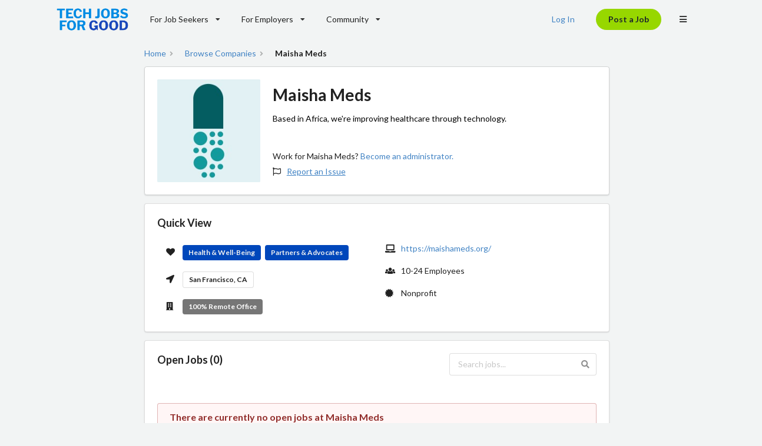

--- FILE ---
content_type: text/html; charset=utf-8
request_url: https://techjobsforgood.com/companies/maisha-meds
body_size: 8979
content:


<!DOCTYPE html>
<html lang="en">
<head>

    <!-- Load Jquery first -->
    <script defer
            src="https://code.jquery.com/jquery-3.4.0.min.js"
            integrity="sha256-BJeo0qm959uMBGb65z40ejJYGSgR7REI4+CW1fNKwOg="
            crossorigin="anonymous"></script>
    <!-- <script defer src="https://cdnjs.cloudflare.com/ajax/libs/semantic-ui/2.4.1/semantic.min.js"></script>-->

    <script defer
            src="https://cdn.jsdelivr.net/combine/npm/semantic-ui@2.4.2/dist/components/accordion.min.js,npm/semantic-ui@2.4.2/dist/components/dimmer.min.js,npm/semantic-ui@2.4.2/dist/components/api.min.js,npm/semantic-ui@2.4.2/dist/components/checkbox.min.js,npm/semantic-ui@2.4.2/dist/components/dropdown.min.js,npm/semantic-ui@2.4.2/dist/components/form.min.js,npm/semantic-ui@2.4.2/dist/components/modal.min.js,npm/semantic-ui@2.4.2/dist/components/progress.min.js,npm/semantic-ui@2.4.2/dist/components/rating.min.js,npm/semantic-ui@2.4.2/dist/components/search.min.js,npm/semantic-ui@2.4.2/dist/components/sidebar.min.js,npm/semantic-ui@2.4.2/dist/components/site.min.js,npm/semantic-ui@2.4.2/dist/components/tab.min.js,npm/semantic-ui@2.4.2/dist/components/visibility.min.js,npm/semantic-ui@2.4.2/dist/components/transition.min.js"></script>

    <!-- Google Tag Manager
    <script>(function (w, d, s, l, i) {
        w[l] = w[l] || [];
        w[l].push({
            'gtm.start':
                new Date().getTime(), event: 'gtm.js'
        });
        var f = d.getElementsByTagName(s)[0],
            j = d.createElement(s), dl = l != 'dataLayer' ? '&l=' + l : '';
        j.async = true;
        j.src =
            'https://www.googletagmanager.com/gtm.js?id=' + i + dl;
        f.parentNode.insertBefore(j, f);
    })(window, document, 'script', 'dataLayer', 'GTM-P26SV22');</script>
    End Google Tag Manager -->


    <!-- Plausible analytics -->
    <script defer data-domain="techjobsforgood.com"
            src="https://plausible.io/js/script.outbound-links.tagged-events.js"></script>

    <!-- / Plausible -->

    <!-- Standard Meta -->
    <meta charset="utf-8"/>
    <meta http-equiv="X-UA-Compatible" content="IE=edge,chrome=1"/>
    <meta name="viewport" content="width=device-width, initial-scale=1.0, maximum-scale=5.0">

    <!--Favicon
    <link rel="icon"
          type="image/x-icon"
          href="/static/jobs/favicon.ico">-->

    <link rel="icon" href="/static/jobs/svG.svg" type="image/svg+xml">

    
    <!-- HTML Meta Tags -->
    
        <title>Maisha Meds Jobs - Tech Jobs for Good</title>
    
    <meta name="description" content="Based in Africa, we&#39;re improving healthcare through technology.">

    <!-- Google / Search Engine Tags -->
    <meta itemprop="name" content="Maisha Meds Jobs - Tech Jobs for Good">
    <meta itemprop="description" content="Based in Africa, we&#39;re improving healthcare through technology.">
    <meta itemprop="image" content="https://techjobsforgood-prod.s3.amazonaws.com/company_profile_photos/9ba87f0a-64ea-4a54-a8a5-0b7ab286e4b2-20240228-212029.jpeg">

    <!-- Facebook Meta Tags -->
    <meta property="og:url"
          content="https://techjobsforgood.com/companies/maisha-meds">
    <meta property="og:type" content="website">
    <meta property="og:title" content="Maisha Meds Jobs - Tech Jobs for Good">
    <meta property="og:description" content="Based in Africa, we&#39;re improving healthcare through technology.">
    <meta property="og:image" content="https://techjobsforgood-prod.s3.amazonaws.com/company_profile_photos/9ba87f0a-64ea-4a54-a8a5-0b7ab286e4b2-20240228-212029.jpeg">

    <!-- Twitter Meta Tags -->
    <meta name="twitter:card" content="summary_large_image">
    <meta name="twitter:title" content="Maisha Meds Jobs - Tech Jobs for Good">
    <meta name="twitter:description" content="Based in Africa, we&#39;re improving healthcare through technology.">
    <meta name="twitter:image" content="https://techjobsforgood-prod.s3.amazonaws.com/company_profile_photos/9ba87f0a-64ea-4a54-a8a5-0b7ab286e4b2-20240228-212029.jpeg">

    <!-- Meta Tags Generated via http://heymeta.com -->


    
    <link rel="canonical"
          href="https://techjobsforgood.com/companies/maisha-meds">


    <!-- Site Properties -->
    

    <!--Custom Styles-->
    <style>
        body {
            background-color: #F2F4F4;
        }

        .overview {
            background-color: #ffffff;
            padding: 8px 15px 8px 15px;
        }

        .values {
            padding: 0px 6px 0px 6px;
        }

        .posted {
            padding: 8px 15px 8px 15px;
        }

        .impact-areas {
            padding: 0px 6px 0px 6px;
        }

        .tech-stack {
            padding: 0px 6px 0px 6px;
        }

        .sidebar {
            padding: 80px 20px 40px 20px;
        }

        /* Save Job CSS" */
        #save-job {
            text-align: right;
            float: right;
            background-color: #FFFFFF;
            color: #1D252C;
            border: 2px solid #1D252C;
            width: 120px;
        }

        /* Save Job Hover" */
        #save-job:hover {
            text-align: right;
            float: right;
            background-color: #D0D0CE;
            color: #1D252C;
            border: 2px solid #1D252C;
            width: 120px;
        }

        @media only screen and (max-width: 1432px) {
            .sidebar {
                display: none;
            }
        }

        
        

    </style>

    <!-- Scripts to load last -->
    <link rel="preload"
          href="https://cdn.jsdelivr.net/combine/npm/semantic-ui@2.4.2/dist/components/container.min.css,npm/semantic-ui@2.4.2/dist/components/button.min.css,npm/semantic-ui@2.4.2/dist/components/card.min.css"
          as="style" onload="this.onload=null;this.rel='stylesheet'"
          media="handheld"/>

    <noscript>
        <link rel="stylesheet" href="https://cdn.jsdelivr.net/npm/semantic-ui@2.4.2/dist/semantic.min.css">
    </noscript>
    <link rel="stylesheet" href="https://cdn.jsdelivr.net/npm/semantic-ui@2.4.2/dist/semantic.min.css" media="screen"/>

    <!-- Twitter universal website tag code
    <script>
        !function (e, t, n, s, u, a) {
            e.twq || (s = e.twq = function () {
                s.exe ? s.exe.apply(s, arguments) : s.queue.push(arguments);
            }, s.version = '1.1', s.queue = [], u = t.createElement(n), u.async = !0, u.src = '//static.ads-twitter.com/uwt.js',
                a = t.getElementsByTagName(n)[0], a.parentNode.insertBefore(u, a))
        }(window, document, 'script');
        // Insert Twitter Pixel ID and Standard Event data below
        twq('init', 'o8j0b');
        twq('track', 'PageView');
    </script>
    End Twitter universal website tag code -->

    <!-- Tech Jobs for Good Branding Settings -->
    <link href="https://fonts.googleapis.com/css2?family=Montserrat:wght@600&display=swap" rel="stylesheet">
    <link rel="stylesheet" href="/static/jobs/TJFG_branding.css">

    <script defer src="/static/jobs/js/base.js"></script>
    
    
</head>

<body>

<!-- Google Tag Manager (noscript)
<noscript>
    <iframe src="https://www.googletagmanager.com/ns.html?id=GTM-P26SV22"
            height="0" width="0" style="display:none;visibility:hidden"></iframe>
</noscript>
 End Google Tag Manager (noscript) -->

<div class="ui secondary container menu">
    <a href="/" class="ui item" style="padding: 0px 0px 0px 0px;">
        <img src="/static/jobs/Tech_Jobs_for_Good_Logo_Light_RGB.png" alt="Tech Jobs for Good Logo"
             class="ui small image">
    </a>
    
        <div class="ui dropdown item" id="job-seeker-header-menu">
            For Job Seekers
            <i class="dropdown icon"></i>
            <div class="menu">
                <a href="/jobs/" class="item">Browse Jobs</a>
                <a href="/companies/" class="item">Browse Organizations</a>
                <a href="/accounts/signup/" class="item">Get Matched to Companies</a>
                <a href="/impact-areas/" class="item">About our Impact Areas</a>
            </div>
        </div>
        <div class="ui dropdown item" id="employer-header-menu">
            For Employers
            <i class="dropdown icon"></i>
            <div class="menu">
                <a href="/jobs/new/" class="item" id="click-post-job-menu">Post a Job</a>
                <a href="/jobs/companies/create" class="item">Create Employer Profile</a>
                <a href="/pricing/" class="item">Pricing</a>
            </div>
        </div>
        <div class="ui dropdown item" id="community-header-menu">
            Community
            <i class="dropdown icon"></i>
            <div class="menu">
                <a href="/events/" class="item">Events</a>
                <a href="/blog/" class="item">Blog</a>
                <a href="https://subscribe.page/s/937d3fc580" class="item">Subscribe to Newsletter</a>
            </div>
        </div>
    


    <div class="right menu">
        <div class="item" id="login-header-menu">
            
                <a href="/accounts/login">Log In</a>
            
        </div>

        

        <div class="item">
            
                <a href="/pricing/" class="ui button" id="click-post-job-header">
                    Post a Job
                </a>
            
        </div>

        <div class="ui dropdown right icon item">
            <i class="bars icon"></i>
            <div class="menu">
                
                    <div class="job-seeker-bars header" style="color: #0047BB;">
                        For Job Seekers
                    </div>
                    <a href="/" class="job-seeker-bars item">Find a Job</a>
                    <a href="/companies/" class="job-seeker-bars item">Browse Organizations</a>
                    <a href="/users/profile/edit/" class="job-seeker-bars item">Get Matched to Companies</a>
                    <a href="/impact-areas/" class="job-seeker-bars item">About our Impact Areas</a>

                    <div class="job-seeker-bars divider"></div>


                    <div class="employer-bars header" style="color: #0047BB;">
                        For Employers
                    </div>
                    <a href="/jobs/new/" class="employer-bars item" id="click-post-job-burger-menu">Post a Job</a>
                    <a href="/jobs/companies/create" class="employer-bars item">Create Employer Profile</a>
                    <a href="/pricing/" class="employer-bars item">Pricing</a>

                    <div class="employer-bars divider"></div>
                

                

                


                <div class="community-bars header" style="color: #0047BB;">
                    Community
                </div>
                <a href="/events/" class="community-bars item">Events</a>
                <a href="/blog/" class="community-bars item">Blog</a>

                <div class="community-bars divider"></div>

                <div class="header" style="color: #0047BB;">
                    Account
                </div>

                
                    <a href="/accounts/signup/" class="item">Create Account</a>
                    <a href="/accounts/login/" class="item">Log In</a>
                
            </div>
        </div>
    </div>
</div>

<div></div>

<!--Load content here-->


    <!--Container-->
    <div class="ui stackable grid">
        <div id="main-profile" class="ui container ten wide column">

            <div class="ui breadcrumb">
                <a href="/" class="section">Home</a>
                <i class="right angle icon divider"></i>
                <a href="/companies/"
                   class="section">Browse Companies</a>
         
                <i class="right angle icon divider"></i>
                <div class="active section">Maisha Meds</div>
            </div>

            <div class="ui segments">
                <div class="ui padded segment">
                    <div class='ui items'>
                        <div class="item">
                            <div class="image">
                                
                                    <img class="ui small circular bordered image"
                                         src="https://techjobsforgood-prod.s3.amazonaws.com/company_profile_photos/9ba87f0a-64ea-4a54-a8a5-0b7ab286e4b2-20240228-212029.jpeg"
                                         alt="Maisha Meds Logo"
                                         width="500">
                                
                            </div>
                            <div class="content middle aligned overview">
                                <h1>
                                    Maisha Meds
                                </h1>

                                <div class="meta" id="company-description" style="line-height: 1.3;color: #000000;">
                                    Based in Africa, we&#39;re improving healthcare through technology.
                                </div>
                                <!--<br>
                              <div class="ui buttons">
                                  <div id="follow-button" class="ui button"><i
                                          class="ui heart outline icon"></i>Follow
                                  </div>
                                  <div id="share-company-button" class="ui button"><i
                                          class="share alternate icon"></i>Share
                                  </div>
                              </div>-->
                                <br><br>
                                <p>Work for Maisha Meds?
                                    <a href="/jobs/companies/create/">Become an administrator.</a></p>
                                <i class="flag outline icon"></i><a href="https://forms.gle/EQYq2ujq2JGMZnEbA"
                                                                    target="_blank" id="report-an-issue"><u>Report an
                                Issue</u></a>
                            </div>

                        </div>
                    </div>
                </div>
            </div>

            <div class="ui padded segment">
                <h3 class="header">Quick View</h3>
                <div class="content middle aligned overview">
                    <div class="extra content">
                        <div class="ui stackable two column grid">
                            <div class="column">

                                <i class="heart icon"></i>
                                

                                    <div class="ui label"
                                         style="background-color: #0047BB;color: #F1F1F1;margin-top: 4px;">Health &amp; Well-Being</div>


                                

                                    <div class="ui label"
                                         style="background-color: #0047BB;color: #F1F1F1;margin-top: 4px;">Partners &amp; Advocates</div>


                                

                                <br><br>
                                
                                    <div class="extra">
                                        <i class="location arrow icon"></i>
                                        
                                            <div class="ui basic label">
                                                San Francisco, CA
                                            </div>
                                        
                                    </div>
                                    <br>
                                

                                
                                    <div class="extra">
                                        <i class="building icon"></i>
                                        <div class="ui grey label">100% Remote
                                            Office
                                        </div>
                                    </div>
                                
                            </div>
                            <div class="column">
                                <div class="extra">
                                    <i class="laptop icon"></i>
                                    <a href="https://maishameds.org/"
                                       target="_blank">https://maishameds.org/</a>
                                </div>
                                <br>
                                
                                    <div class="extra">
                                        <i class="users icon"></i>
                                        10-24 Employees
                                    </div>
                                    <br>
                                

                                
                                    <div class="extra">
                                        <i class="certificate icon"></i>
                                        Nonprofit
                                    </div>
                                
                            </div>
                        </div>
                    </div>
                </div>

            </div>

            <div class="ui padded segment">
                <div class="open-jobs-and-search-header">
                    <h3 class="header">Open Jobs (0)</h3>

                    <div class="ui icon input">
                        <input type="text" id="jobSearch" placeholder="Search jobs...">
                        <i class="search icon"></i>
                    </div>
                </div>

                
                    <br>
                    <div class="ui negative message">
                        <div class="header">
                            There are currently no open jobs at Maisha Meds
                        </div>
                    </div>
                


            </div>

            
                <div class="ui attached teal message">
                    <div class="header"> Be the first to see new jobs at Maisha Meds</div>
                    <p> Get emailed when new jobs are posted.</p>
                    <a class="positive ui button" name="create-alert" id="save-search"
                       href="/my-alerts/?add_search_term=Maisha Meds" rel="noindex"> Create
                        Account to
                        Save
                        Search</a>
                </div>
            

            
                <div class="ui padded segment">
                    <div class='ui items'>
                        <div class="item">
                            <div class="content middle aligned">
                                <h3>About Us</h3>
                                <p style="border: 0px; outline: 0px; padding: 0px; vertical-align: initial; margin-block-end: 0px; margin: 0px; color: #222222; font-family: Lato, sans-serif; font-size: 15px; background-color: #ffffff;"><span style="border: 0px; margin: 0px; outline: 0px; padding: 0px; vertical-align: initial; color: #191919;">Maisha Meds is an organization dedicated to improving health care in Africa through best-in-class technology.</span><span style="border: 0px; margin: 0px; outline: 0px; padding: 0px; vertical-align: initial; color: #191919;"><br /></span><span style="border: 0px; margin: 0px; outline: 0px; padding: 0px; vertical-align: initial; color: #191919;"><br /></span><span style="border: 0px; margin: 0px; outline: 0px; padding: 0px; vertical-align: initial; color: #191919;">Founded in 2017, Maisha Meds has created the largest digital network of private pharmacies and clinics across Kenya, Tanzania, Uganda, Nigeria, and Zambia through our mobile software. Our platform not only helps these providers improve business by making sales, managing inventory, and tracking patients. It also reimburses them for providing high-quality care for malaria, family planning, and HIV prevention at discounted costs.&nbsp;</span></p>
<p style="border: 0px; outline: 0px; padding: 0px; vertical-align: initial; margin-block-end: 0px; margin: 0px; color: #222222; font-family: Lato, sans-serif; font-size: 15px; background-color: #ffffff;"><span style="border: 0px; margin: 0px; outline: 0px; padding: 0px; vertical-align: initial; color: #191919;">Maisha Meds logs millions of patient visits every year and has provided hundreds of thousands of reimbursements to date. We harness data from our network of pharmacies and clinics to reveal health and market trends, which allows us to design better solutions that work for the people we serve. We have worked with leading academic institutions such as UC Berkeley, Emory University, and KEMRI to evaluate the effectiveness of our programs. Research shows that our system is able to significantly increase the uptake of long-acting contraceptives and appropriate malaria case management.</span></p>
<p style="border: 0px; outline: 0px; padding: 0px; vertical-align: initial; margin-block-end: 0px; margin: 0px; color: #222222; font-family: Lato, sans-serif; font-size: 15px; background-color: #ffffff;"><span style="border: 0px; margin: 0px; outline: 0px; padding: 0px; vertical-align: initial; color: #191919;">Our work is funded by a range of partners including scale-up funding from USAID Development Innovation Ventures and the Bill &amp; Melinda Gates Foundation. This will help Maisha Meds greatly expand its mobile software to 7,500 total pharmacies and clinics by late 2026, delivering subsidized care to nearly a million new patients in the process.</span></p>
                            </div>

                        </div>
                    </div>
                </div>
            
            

            
            

            
            
            </div>
        </div>
    </div>
    <div class="row"><br></div>

    <script type="text/javascript">
        document.addEventListener("DOMContentLoaded", function () {

            // Display Tooltips for cut off job titles, company names, location, and salary
            document.querySelectorAll('.job-title, .company-name, .location, .salary').forEach(el => {
                if (el.scrollWidth > el.clientWidth) {
                    el.setAttribute('title', el.textContent.trim());
                } else {
                    el.removeAttribute('title');
                }
            });

            // Job Search
            document.getElementById('jobSearch').addEventListener('input', function () {
                const query = this.value.toLowerCase();
                const cards = document.querySelectorAll('#jobList .job-card');

                cards.forEach(card => {
                    const column = card.closest('.column') || card;  // hide entire column if present
                    const title = (card.getAttribute('data-title') || '').toLowerCase();
                    const company = (card.getAttribute('data-company') || '').toLowerCase();
                    const location = (card.getAttribute('data-location') || '').toLowerCase();

                    const match = !query || title.includes(query) || company.includes(query) || location.includes(query);
                    column.style.display = match ? '' : 'none';
                });
            });

            // Save Job Toggle
            $(".save-job").on("click", function (event) {

                // Log id from clicked button
                console.log(this.id);

                var saveButton = document.getElementById(this.id);

                if (saveButton.innerText == "Save") {
                    saveButton.innerText = '';
                    saveButton.innerHTML = '<i class="heart icon" style="color: #FF595A;"></i>Saved';

                    $.ajax({
                        'type': 'POST',
                        'url': '/jobs/save-job-webhook/' + this.id + '/',
                        'contentType': 'application/JSON',
                        'data': jQuery.param({
                            job_id: this.id,
                            action: 'save'
                        }),
                        'async': true
                    }).always(function () {
                        console.log("always");
                    }).done(function () {
                        console.log("done");
                    }).fail(function () {
                        console.log("fail");
                    });

                    console.log("job saved " + this.id);
                } else {
                    saveButton.innerText = '';
                    saveButton.innerHTML = '<i class="heart outline icon"></i>Save';

                    $.ajax({
                        'type': 'POST',
                        'url': '/jobs/save-job-webhook/' + this.id + '/',
                        'contentType': 'application/JSON',
                        'data': jQuery.param({
                            job_id: this.id,
                            action: 'save'
                        }),
                        'async': true
                    }).always(function () {
                        console.log("always");
                    }).done(function () {
                        console.log("done");
                    }).fail(function () {
                        console.log("fail");
                    });

                    console.log("job unsaved " + this.id);
                }

            })
            ;

            $('.ui.sticky')
                .sticky({
                    context: '#sidebar'
                })
            ;

            // Dialog box before leaving unsaved changes
            var isSubmitting = false;

            $(document).ready(function () {
                $('form')[0].submit(function () {
                    isSubmitting = true
                });

                $('form')[0].data('initial-state', $('form')[0].serialize());

                $(window).on('beforeunload', function () {
                    if (!isSubmitting && $('form')[0].serialize() != $('form')[0].data('initial-state')) {
                        return 'You have unsaved changes which will not be saved.'
                    }
                });
            });

        });

    </script>

    <style>
        /* Main Profile */
        i {
            padding-right: 20px;
        }

        /* Main Profile */
        #main-profile {
            width: 800px;
        }

        /* light highlight when hovering */
        .job-title:hover,
        .company-name:hover,
        .location:hover,
        .salary:hover {
            background-color: #0083c51a;
            transition: background-color 0.2s ease;
        }

        #save-search {
            background-color: #97D700;
            color: #1D252C;
            border-radius: 100px;
        }

        #save-search:hover {
            background-color: #7EBE00;
            border-radius: 100px;
        }

        .job-card:hover {
            transform: translateY(-4px) !important;
            box-shadow: 0 6px 20px #009CDE !important;
            transition: transform 0.2s ease, box-shadow 0.2s ease !important;
        }

        /* Apply for Job CSS" */
        #follow-button {
            box-sizing: border-box;

            /* Auto layout */

            display: flex;
            justify-content: center;
            align-items: center;
            padding: 10px 24px;
            margin-right: 4px;

            width: 120px;
            height: 40px;

            background: #FFFFFF;
            border: 1px solid #53565A;
            border-radius: 100px;

            /* Inside auto layout */

            flex: none;
            order: 0;
            flex-grow: 0;
        }

        #share-company-button {
            box-sizing: border-box;

            /* Auto layout */

            display: flex;
            justify-content: center;
            align-items: center;
            padding: 10px 24px;
            margin-left: 4px;

            width: 120px;
            height: 40px;

            background: #FFFFFF;
            border: 1px solid #53565A;
            border-radius: 100px;

            /* Inside auto layout */

            flex: none;
            order: 0;
            flex-grow: 0;
        }

        @media only screen and (min-width: 989px) {
            #company-description {
                padding-right: 130px;
            }
        }

        @media only screen and (min-width: 0px) and (max-width: 989px) {
        }

        /* New card layout test */
        .job-card .card-inner {
            display: flex;
            justify-content: space-between;
            align-items: stretch;
            gap: 16px;
        }

        .job-card .card-details {
            flex: 1 1 auto;
            cursor: pointer;
        }

        .card-actions.desktop-only {
            position: absolute;
            right: 20px;
            top: 14px;

        }

        .job-card .card-actions {
            flex: 0 0 auto;
            display: flex;
            flex-direction: column;
            justify-content: center;
        }

        .job-card .desktop-only {
            display: flex;
        }

        .job-card .mobile-only {
            display: none;
        }

        /* Mobile layout */
        @media (max-width: 767px) {
            .job-card .card-inner {
                display: block;
                padding-bottom: 56px;
            }

            .job-card .desktop-only {
                display: none;
            }

            .job-card .mobile-only {
                display: flex;
                position: relative;
                bottom: 0;
                left: 0;
                right: 0;
                flex-direction: row;
                border-top: 1px solid rgba(34, 36, 38, .15);
                background: #fff;
            }

            .job-card .mobile-only .ui.button {
                flex: 1;
                border-radius: 0;
            }
        }

        .open-jobs-and-search-header {
            display: flex;
            justify-content: space-between; /* header left, search right */
            align-items: center; /* vertical centering */
            margin-bottom: 1em;
        }

        .open-jobs-and-search-header .ui.input {
            width: 250px;
        }

        @media (max-width: 600px) {
            .open-jobs-and-search-header {
                flex-direction: column;
                align-items: stretch;
                gap: 0.5em;
            }

            .open-jobs-and-search-header .ui.input {
                width: 100%;
            }
        }


    </style>



<!--Container for footer-->
<div class="ui inverted vertical footer segment" style="background: #1D252C;">
    <script>
        document.addEventListener("DOMContentLoaded", function () {
            $('.menu .item').tab();
            $('.ui.accordion').accordion();
            $('.ui.dropdown').dropdown();
            $('.message .close')
                .on('click', function () {
                    $(this)
                        .closest('.message')
                        .transition('fade')
                    ;
                })
            ;
        });
    </script>
    <div class="ui center aligned container">
        <br>
        <div class="ui stackable inverted divided grid">
            <div class="three wide column">
                <h4 class="ui inverted header">For Job Seekers</h4>
                <div class="ui inverted link list">
                    <a href="/" class="item">Find a Job</a>
                    <a href="/users/profile/edit/" class="item">Get Matched to Companies</a>
                    <a href="/companies/" class="item">Browse Organizations</a>
                    <a href="https://techjobsforgood.com/remote-jobs/" class="item">Find a Remote Tech Job</a>
                    <a href="https://techjobsforgood.com/impact-areas/" class="item">Our Impact Areas</a>
                </div>
            </div>
            <div class="three wide column">
                <h4 class="ui inverted header">For Companies</h4>
                <div class="ui inverted link list">
                    <a href="/jobs/new/" class="item" id="click-post-job-footer-link">Post a Job</a>
                    <a href="/jobs/companies/create/" class="item">Create Company Profile</a>
                    <a href="/users/search/" class="item">Search Candidate Database</a>
                    <a href="/pricing/" class="item">Pricing</a>
                    <!-- <a href="/blog/" class="item">Community Blog</a>-->
                </div>
            </div>
            <div class="three wide column">
                <h4 class="ui inverted header">Connect with Us</h4>
                <div class="ui inverted link list">
                    <a href="/about/" class="item">About Us</a>
                    <a href="/events/" class="item">Upcoming Events</a>
                    <a href="/blog/" class="item">Community Blog</a>
                    <a href="https://www.linkedin.com/company/tech-jobs-for-good/" target="_blank"
                       class="item" rel="noopener">LinkedIn</a>
                    <a href="https://bsky.app/profile/techjobsforgood.bsky.social" target="_blank"
                       class="item">Bluesky</a>
                </div>
            </div>
            <div class="seven wide column">
                <h4 class="ui inverted header">About Tech Jobs for Good</h4>
                <p style="font-size: 1em;">Tech Jobs for Good helps mission-driven companies hire the best tech talent
                    in the United States.</p>
                <div class="ui large green buttons">
                    <button onclick="window.location.href='/jobs/'" class="ui button"
                            id="click-find-a-job-footer-button">Find a
                        Job
                    </button>
                    <div class="or" style="z-index:0;"></div>
                    <button onclick="window.location.href='/jobs/new/'" class="ui button"
                            id="click-post-job-footer-button">Post a Job
                    </button>
                </div>
            </div>
        </div>
        <div class="ui inverted section divider"></div>
        <a href="/" class="ui item">
            <img src="/static/jobs/TJFG%20Logo_Stacked_DarkMode_RGB%201%20-%20no%20border.png"
                 class="ui centered small image"
                 alt="Tech Jobs for Good Logo">
        </a>
        <div class="ui horizontal inverted small divided link list">
            <a class="item" href="/cdn-cgi/l/email-protection#fc8f898c8c938e88bc88999f9496939e8f9a938e9b939398d29f9391">Contact Us</a>
            <a class="item"
               href="https://app.termly.io/document/terms-of-use-for-saas/01597699-ff1e-43b8-b193-eb4fff26f271"
               target="_blank" rel="noopener">Terms and Conditions</a>
            <a class="item" href="https://app.termly.io/document/privacy-policy/03839c01-7246-4617-9cc6-a300c34546fb"
               target="_blank" rel="noopener">Privacy Policy</a>
        </div>
    </div>
</div>

<script data-cfasync="false" src="/cdn-cgi/scripts/5c5dd728/cloudflare-static/email-decode.min.js"></script><script defer src="https://static.cloudflareinsights.com/beacon.min.js/vcd15cbe7772f49c399c6a5babf22c1241717689176015" integrity="sha512-ZpsOmlRQV6y907TI0dKBHq9Md29nnaEIPlkf84rnaERnq6zvWvPUqr2ft8M1aS28oN72PdrCzSjY4U6VaAw1EQ==" data-cf-beacon='{"version":"2024.11.0","token":"4b659ecbfd81488fae0047f093b01bd6","r":1,"server_timing":{"name":{"cfCacheStatus":true,"cfEdge":true,"cfExtPri":true,"cfL4":true,"cfOrigin":true,"cfSpeedBrain":true},"location_startswith":null}}' crossorigin="anonymous"></script>
</body>
<footer>

    <!-- CSS -->
    <style>
        body {
            background-color: #F2F4F4;
        }

        #click-find-a-job-footer-button {
            background-color: #97D700;
            color: #1D252C;
            border-radius: 100px;
        }

        #click-find-a-job-footer-button:hover {
            background-color: #7EBE00;
            border-radius: 100px;
        }

        #click-post-job-footer-button {
            background-color: #97D700;
            color: #1D252C;
            border-radius: 100px;
        }

        #click-post-job-footer-button:hover {
            background-color: #7EBE00;
            border-radius: 100px;
        }

        #click-post-job-header {
            background-color: #97D700;
            color: #1D252C;
            border-radius: 100px;
        }

        #click-post-job-header:hover {
            background-color: #7EBE00;
            border-radius: 100px;
        }
    </style>


    <!-- Non critical scripts-->

    <!-- Start of Async Drift Code - don't run on mobile -->
    <script defer>
        function isMobile() {
            return /Android|webOS|iPhone|iPad|iPod|BlackBerry|IEMobile|Opera Mini/i.test(navigator.userAgent);
        }

        if (!isMobile()) {
//place script you don't want to run on mobile here
            "use strict";

            <!-- HelpScout -->
            !function (e, t, n) {
                function a() {
                    var e = t.getElementsByTagName("script")[0], n = t.createElement("script");
                    n.type = "text/javascript", n.async = !0, n.src = "https://beacon-v2.helpscout.net", e.parentNode.insertBefore(n, e)
                }

                if (e.Beacon = n = function (t, n, a) {
                    e.Beacon.readyQueue.push({method: t, options: n, data: a})
                }, n.readyQueue = [], "complete" === t.readyState) return a();
                e.attachEvent ? e.attachEvent("onload", a) : e.addEventListener("load", a, !1)
            }(window, document, window.Beacon || function () {
            });
            window.Beacon('init', '8596340c-3e4e-46ba-a7e3-56e56b18c538');

        }
    </script>
    <!-- End of Async Drift Code -->


    <!--Convertkit ten seconds on page-->
    <script defer data-uid="d8b9006888" src="https://tech-jobs-for-good.ck.page/d8b9006888/index.js"></script>

    <style>
        @media only screen and (min-width: 990px) {
            /* Logged out */
            .community-bars {
                display: none !important;
            }

            .job-seeker-bars {
                display: none !important;
            }

            .employer-bars {
                display: none !important;
            }

            /* Logged in - Job Seeker */
            .jobs-bars {
                display: none !important;
            }

            .profile-bars {
                display: none !important;
            }

            /* Logged in - Employer */
            .job-postings-bars {
                display: none !important;
            }

            .candidates-bars {
                display: none !important;
            }

            .employer-profile-bars {
                display: none !important;
            }

        }

        @media only screen and (min-width: 778px) and (max-width: 990px) {
            /* Logged out */
            #community-header-menu {
                display: none;
            }

            .job-seeker-bars {
                display: none !important;
            }

            .employer-bars {
                display: none !important;
            }

            /* Logged in - Job Seeker */
            #job-seeker-community-header-menu {
                display: none;
            }

            .jobs-bars {
                display: none !important;
            }

            .profile-bars {
                display: none !important;
            }

            /* Logged in - Employer */
            #employer-profile-header-menu {
                display: none;
            }

            .job-postings-bars {
                display: none !important;
            }

            .candidates-bars {
                display: none !important;
            }
        }

        @media only screen and (min-width: 440px) and (max-width: 778px) {
            /* Logged out */
            #community-header-menu {
                display: none;
            }

            #job-seeker-header-menu {
                display: none;
            }

            #employer-header-menu {
                display: none;
            }

            /* Logged in - Job Seeker */
            #job-seeker-community-header-menu {
                display: none;
            }

            #job-seeker-jobs-header-menu {
                display: none;
            }

            #job-seeker-profile-header-menu {
                display: none;
            }

            /* Logged in - Employer */
            #employer-profile-header-menu {
                display: none;
            }

            #employer-job-postings-header-menu {
                display: none;
            }

            #employer-candidates-header-menu {
                display: none;
            }

            /* Logged in - Premium Job Seeker */
            #premium-menu-text {
                display: none;
            }

            #premium-gem-header {
                display: none;
            }
        }

        @media only screen and (max-width: 440px) {
            /* Logged out */
            #community-header-menu {
                display: none;
            }

            #job-seeker-header-menu {
                display: none;
            }

            #employer-header-menu {
                display: none;
            }

            #login-header-menu {
                display: none;
            }

            /* Logged in - Job Seeker */
            #job-seeker-community-header-menu {
                display: none;
            }

            #job-seeker-jobs-header-menu {
                display: none;
            }

            #job-seeker-profile-header-menu {
                display: none;
            }

            /* Logged in - Employer */
            #employer-profile-header-menu {
                display: none;
            }

            #employer-job-postings-header-menu {
                display: none;
            }

            #employer-candidates-header-menu {
                display: none;
            }

            /* Logged in - Premium Job Seeker */
            #premium-menu-text {
                display: none;
            }

            #premium-gem-header {
                display: none;
            }
        }
    </style>
    <!--CSS Styles -->
</footer>
</html>

--- FILE ---
content_type: application/javascript; charset=utf-8
request_url: https://cdn.jsdelivr.net/combine/npm/semantic-ui@2.4.2/dist/components/accordion.min.js,npm/semantic-ui@2.4.2/dist/components/dimmer.min.js,npm/semantic-ui@2.4.2/dist/components/api.min.js,npm/semantic-ui@2.4.2/dist/components/checkbox.min.js,npm/semantic-ui@2.4.2/dist/components/dropdown.min.js,npm/semantic-ui@2.4.2/dist/components/form.min.js,npm/semantic-ui@2.4.2/dist/components/modal.min.js,npm/semantic-ui@2.4.2/dist/components/progress.min.js,npm/semantic-ui@2.4.2/dist/components/rating.min.js,npm/semantic-ui@2.4.2/dist/components/search.min.js,npm/semantic-ui@2.4.2/dist/components/sidebar.min.js,npm/semantic-ui@2.4.2/dist/components/site.min.js,npm/semantic-ui@2.4.2/dist/components/tab.min.js,npm/semantic-ui@2.4.2/dist/components/visibility.min.js,npm/semantic-ui@2.4.2/dist/components/transition.min.js
body_size: 57868
content:
/**
 * Combined by jsDelivr.
 * Original files:
 * - /npm/semantic-ui@2.4.2/dist/components/accordion.min.js
 * - /npm/semantic-ui@2.4.2/dist/components/dimmer.min.js
 * - /npm/semantic-ui@2.4.2/dist/components/api.min.js
 * - /npm/semantic-ui@2.4.2/dist/components/checkbox.min.js
 * - /npm/semantic-ui@2.4.2/dist/components/dropdown.min.js
 * - /npm/semantic-ui@2.4.2/dist/components/form.min.js
 * - /npm/semantic-ui@2.4.2/dist/components/modal.min.js
 * - /npm/semantic-ui@2.4.2/dist/components/progress.min.js
 * - /npm/semantic-ui@2.4.2/dist/components/rating.min.js
 * - /npm/semantic-ui@2.4.2/dist/components/search.min.js
 * - /npm/semantic-ui@2.4.2/dist/components/sidebar.min.js
 * - /npm/semantic-ui@2.4.2/dist/components/site.min.js
 * - /npm/semantic-ui@2.4.2/dist/components/tab.min.js
 * - /npm/semantic-ui@2.4.2/dist/components/visibility.min.js
 * - /npm/semantic-ui@2.4.2/dist/components/transition.min.js
 *
 * Do NOT use SRI with dynamically generated files! More information: https://www.jsdelivr.com/using-sri-with-dynamic-files
 */
!function(F,A,e,q){"use strict";A=void 0!==A&&A.Math==Math?A:"undefined"!=typeof self&&self.Math==Math?self:Function("return this")(),F.fn.accordion=function(a){var v,s=F(this),b=(new Date).getTime(),y=[],C=a,O="string"==typeof C,x=[].slice.call(arguments,1);A.requestAnimationFrame||A.mozRequestAnimationFrame||A.webkitRequestAnimationFrame||A.msRequestAnimationFrame;return s.each(function(){var e,c,u=F.isPlainObject(a)?F.extend(!0,{},F.fn.accordion.settings,a):F.extend({},F.fn.accordion.settings),d=u.className,n=u.namespace,g=u.selector,l=u.error,t="."+n,i="module-"+n,o=s.selector||"",f=F(this),m=f.find(g.title),p=f.find(g.content),r=this,h=f.data(i);c={initialize:function(){c.debug("Initializing",f),c.bind.events(),u.observeChanges&&c.observeChanges(),c.instantiate()},instantiate:function(){h=c,f.data(i,c)},destroy:function(){c.debug("Destroying previous instance",f),f.off(t).removeData(i)},refresh:function(){m=f.find(g.title),p=f.find(g.content)},observeChanges:function(){"MutationObserver"in A&&((e=new MutationObserver(function(e){c.debug("DOM tree modified, updating selector cache"),c.refresh()})).observe(r,{childList:!0,subtree:!0}),c.debug("Setting up mutation observer",e))},bind:{events:function(){c.debug("Binding delegated events"),f.on(u.on+t,g.trigger,c.event.click)}},event:{click:function(){c.toggle.call(this)}},toggle:function(e){var n=e!==q?"number"==typeof e?m.eq(e):F(e).closest(g.title):F(this).closest(g.title),t=n.next(p),i=t.hasClass(d.animating),o=t.hasClass(d.active),a=o&&!i,s=!o&&i;c.debug("Toggling visibility of content",n),a||s?u.collapsible?c.close.call(n):c.debug("Cannot close accordion content collapsing is disabled"):c.open.call(n)},open:function(e){var n=e!==q?"number"==typeof e?m.eq(e):F(e).closest(g.title):F(this).closest(g.title),t=n.next(p),i=t.hasClass(d.animating);t.hasClass(d.active)||i?c.debug("Accordion already open, skipping",t):(c.debug("Opening accordion content",n),u.onOpening.call(t),u.onChanging.call(t),u.exclusive&&c.closeOthers.call(n),n.addClass(d.active),t.stop(!0,!0).addClass(d.animating),u.animateChildren&&(F.fn.transition!==q&&f.transition("is supported")?t.children().transition({animation:"fade in",queue:!1,useFailSafe:!0,debug:u.debug,verbose:u.verbose,duration:u.duration}):t.children().stop(!0,!0).animate({opacity:1},u.duration,c.resetOpacity)),t.slideDown(u.duration,u.easing,function(){t.removeClass(d.animating).addClass(d.active),c.reset.display.call(this),u.onOpen.call(this),u.onChange.call(this)}))},close:function(e){var n=e!==q?"number"==typeof e?m.eq(e):F(e).closest(g.title):F(this).closest(g.title),t=n.next(p),i=t.hasClass(d.animating),o=t.hasClass(d.active);!o&&!(!o&&i)||o&&i||(c.debug("Closing accordion content",t),u.onClosing.call(t),u.onChanging.call(t),n.removeClass(d.active),t.stop(!0,!0).addClass(d.animating),u.animateChildren&&(F.fn.transition!==q&&f.transition("is supported")?t.children().transition({animation:"fade out",queue:!1,useFailSafe:!0,debug:u.debug,verbose:u.verbose,duration:u.duration}):t.children().stop(!0,!0).animate({opacity:0},u.duration,c.resetOpacity)),t.slideUp(u.duration,u.easing,function(){t.removeClass(d.animating).removeClass(d.active),c.reset.display.call(this),u.onClose.call(this),u.onChange.call(this)}))},closeOthers:function(e){var n,t,i,o=e!==q?m.eq(e):F(this).closest(g.title),a=o.parents(g.content).prev(g.title),s=o.closest(g.accordion),l=g.title+"."+d.active+":visible",r=g.content+"."+d.active+":visible";i=u.closeNested?(n=s.find(l).not(a)).next(p):(n=s.find(l).not(a),t=s.find(r).find(l).not(a),(n=n.not(t)).next(p)),0<n.length&&(c.debug("Exclusive enabled, closing other content",n),n.removeClass(d.active),i.removeClass(d.animating).stop(!0,!0),u.animateChildren&&(F.fn.transition!==q&&f.transition("is supported")?i.children().transition({animation:"fade out",useFailSafe:!0,debug:u.debug,verbose:u.verbose,duration:u.duration}):i.children().stop(!0,!0).animate({opacity:0},u.duration,c.resetOpacity)),i.slideUp(u.duration,u.easing,function(){F(this).removeClass(d.active),c.reset.display.call(this)}))},reset:{display:function(){c.verbose("Removing inline display from element",this),F(this).css("display",""),""===F(this).attr("style")&&F(this).attr("style","").removeAttr("style")},opacity:function(){c.verbose("Removing inline opacity from element",this),F(this).css("opacity",""),""===F(this).attr("style")&&F(this).attr("style","").removeAttr("style")}},setting:function(e,n){if(c.debug("Changing setting",e,n),F.isPlainObject(e))F.extend(!0,u,e);else{if(n===q)return u[e];F.isPlainObject(u[e])?F.extend(!0,u[e],n):u[e]=n}},internal:function(e,n){if(c.debug("Changing internal",e,n),n===q)return c[e];F.isPlainObject(e)?F.extend(!0,c,e):c[e]=n},debug:function(){!u.silent&&u.debug&&(u.performance?c.performance.log(arguments):(c.debug=Function.prototype.bind.call(console.info,console,u.name+":"),c.debug.apply(console,arguments)))},verbose:function(){!u.silent&&u.verbose&&u.debug&&(u.performance?c.performance.log(arguments):(c.verbose=Function.prototype.bind.call(console.info,console,u.name+":"),c.verbose.apply(console,arguments)))},error:function(){u.silent||(c.error=Function.prototype.bind.call(console.error,console,u.name+":"),c.error.apply(console,arguments))},performance:{log:function(e){var n,t;u.performance&&(t=(n=(new Date).getTime())-(b||n),b=n,y.push({Name:e[0],Arguments:[].slice.call(e,1)||"",Element:r,"Execution Time":t})),clearTimeout(c.performance.timer),c.performance.timer=setTimeout(c.performance.display,500)},display:function(){var e=u.name+":",t=0;b=!1,clearTimeout(c.performance.timer),F.each(y,function(e,n){t+=n["Execution Time"]}),e+=" "+t+"ms",o&&(e+=" '"+o+"'"),(console.group!==q||console.table!==q)&&0<y.length&&(console.groupCollapsed(e),console.table?console.table(y):F.each(y,function(e,n){console.log(n.Name+": "+n["Execution Time"]+"ms")}),console.groupEnd()),y=[]}},invoke:function(i,e,n){var o,a,t,s=h;return e=e||x,n=r||n,"string"==typeof i&&s!==q&&(i=i.split(/[\. ]/),o=i.length-1,F.each(i,function(e,n){var t=e!=o?n+i[e+1].charAt(0).toUpperCase()+i[e+1].slice(1):i;if(F.isPlainObject(s[t])&&e!=o)s=s[t];else{if(s[t]!==q)return a=s[t],!1;if(!F.isPlainObject(s[n])||e==o)return s[n]!==q?a=s[n]:c.error(l.method,i),!1;s=s[n]}})),F.isFunction(a)?t=a.apply(n,e):a!==q&&(t=a),F.isArray(v)?v.push(t):v!==q?v=[v,t]:t!==q&&(v=t),a}},O?(h===q&&c.initialize(),c.invoke(C)):(h!==q&&h.invoke("destroy"),c.initialize())}),v!==q?v:this},F.fn.accordion.settings={name:"Accordion",namespace:"accordion",silent:!1,debug:!1,verbose:!1,performance:!0,on:"click",observeChanges:!0,exclusive:!0,collapsible:!0,closeNested:!1,animateChildren:!0,duration:350,easing:"easeOutQuad",onOpening:function(){},onClosing:function(){},onChanging:function(){},onOpen:function(){},onClose:function(){},onChange:function(){},error:{method:"The method you called is not defined"},className:{active:"active",animating:"animating"},selector:{accordion:".accordion",title:".title",trigger:".title",content:".content"}},F.extend(F.easing,{easeOutQuad:function(e,n,t,i,o){return-i*(n/=o)*(n-2)+t}})}(jQuery,window,document);;

!function(x,e,F,T){"use strict";e=void 0!==e&&e.Math==Math?e:"undefined"!=typeof self&&self.Math==Math?self:Function("return this")(),x.fn.dimmer=function(p){var b,v=x(this),h=(new Date).getTime(),y=[],C=p,w="string"==typeof C,S=[].slice.call(arguments,1);return v.each(function(){var a,i,s,r=x.isPlainObject(p)?x.extend(!0,{},x.fn.dimmer.settings,p):x.extend({},x.fn.dimmer.settings),n=r.selector,e=r.namespace,t=r.className,m=r.error,o="."+e,d="module-"+e,c=v.selector||"",l="ontouchstart"in F.documentElement?"touchstart":"click",u=x(this),f=this,g=u.data(d);(s={preinitialize:function(){a=s.is.dimmer()?(i=u.parent(),u):(i=u,s.has.dimmer()?r.dimmerName?i.find(n.dimmer).filter("."+r.dimmerName):i.find(n.dimmer):s.create())},initialize:function(){s.debug("Initializing dimmer",r),s.bind.events(),s.set.dimmable(),s.instantiate()},instantiate:function(){s.verbose("Storing instance of module",s),g=s,u.data(d,g)},destroy:function(){s.verbose("Destroying previous module",a),s.unbind.events(),s.remove.variation(),i.off(o)},bind:{events:function(){"hover"==r.on?i.on("mouseenter"+o,s.show).on("mouseleave"+o,s.hide):"click"==r.on&&i.on(l+o,s.toggle),s.is.page()&&(s.debug("Setting as a page dimmer",i),s.set.pageDimmer()),s.is.closable()&&(s.verbose("Adding dimmer close event",a),i.on(l+o,n.dimmer,s.event.click))}},unbind:{events:function(){u.removeData(d),i.off(o)}},event:{click:function(e){s.verbose("Determining if event occured on dimmer",e),(0===a.find(e.target).length||x(e.target).is(n.content))&&(s.hide(),e.stopImmediatePropagation())}},addContent:function(e){var i=x(e);s.debug("Add content to dimmer",i),i.parent()[0]!==a[0]&&i.detach().appendTo(a)},create:function(){var e=x(r.template.dimmer());return r.dimmerName&&(s.debug("Creating named dimmer",r.dimmerName),e.addClass(r.dimmerName)),e.appendTo(i),e},show:function(e){e=x.isFunction(e)?e:function(){},s.debug("Showing dimmer",a,r),s.set.variation(),s.is.dimmed()&&!s.is.animating()||!s.is.enabled()?s.debug("Dimmer is already shown or disabled"):(s.animate.show(e),r.onShow.call(f),r.onChange.call(f))},hide:function(e){e=x.isFunction(e)?e:function(){},s.is.dimmed()||s.is.animating()?(s.debug("Hiding dimmer",a),s.animate.hide(e),r.onHide.call(f),r.onChange.call(f)):s.debug("Dimmer is not visible")},toggle:function(){s.verbose("Toggling dimmer visibility",a),s.is.dimmed()?s.hide():s.show()},animate:{show:function(e){e=x.isFunction(e)?e:function(){},r.useCSS&&x.fn.transition!==T&&a.transition("is supported")?(r.useFlex?(s.debug("Using flex dimmer"),s.remove.legacy()):(s.debug("Using legacy non-flex dimmer"),s.set.legacy()),"auto"!==r.opacity&&s.set.opacity(),a.transition({displayType:r.useFlex?"flex":"block",animation:r.transition+" in",queue:!1,duration:s.get.duration(),useFailSafe:!0,onStart:function(){s.set.dimmed()},onComplete:function(){s.set.active(),e()}})):(s.verbose("Showing dimmer animation with javascript"),s.set.dimmed(),"auto"==r.opacity&&(r.opacity=.8),a.stop().css({opacity:0,width:"100%",height:"100%"}).fadeTo(s.get.duration(),r.opacity,function(){a.removeAttr("style"),s.set.active(),e()}))},hide:function(e){e=x.isFunction(e)?e:function(){},r.useCSS&&x.fn.transition!==T&&a.transition("is supported")?(s.verbose("Hiding dimmer with css"),a.transition({displayType:r.useFlex?"flex":"block",animation:r.transition+" out",queue:!1,duration:s.get.duration(),useFailSafe:!0,onStart:function(){s.remove.dimmed()},onComplete:function(){s.remove.variation(),s.remove.active(),e()}})):(s.verbose("Hiding dimmer with javascript"),s.remove.dimmed(),a.stop().fadeOut(s.get.duration(),function(){s.remove.active(),a.removeAttr("style"),e()}))}},get:{dimmer:function(){return a},duration:function(){return"object"==typeof r.duration?s.is.active()?r.duration.hide:r.duration.show:r.duration}},has:{dimmer:function(){return r.dimmerName?0<u.find(n.dimmer).filter("."+r.dimmerName).length:0<u.find(n.dimmer).length}},is:{active:function(){return a.hasClass(t.active)},animating:function(){return a.is(":animated")||a.hasClass(t.animating)},closable:function(){return"auto"==r.closable?"hover"!=r.on:r.closable},dimmer:function(){return u.hasClass(t.dimmer)},dimmable:function(){return u.hasClass(t.dimmable)},dimmed:function(){return i.hasClass(t.dimmed)},disabled:function(){return i.hasClass(t.disabled)},enabled:function(){return!s.is.disabled()},page:function(){return i.is("body")},pageDimmer:function(){return a.hasClass(t.pageDimmer)}},can:{show:function(){return!a.hasClass(t.disabled)}},set:{opacity:function(e){var i=a.css("background-color"),n=i.split(","),t=n&&3==n.length,o=n&&4==n.length;e=0===r.opacity?0:r.opacity||e,i=t||o?(n[3]=e+")",n.join(",")):"rgba(0, 0, 0, "+e+")",s.debug("Setting opacity to",e),a.css("background-color",i)},legacy:function(){a.addClass(t.legacy)},active:function(){a.addClass(t.active)},dimmable:function(){i.addClass(t.dimmable)},dimmed:function(){i.addClass(t.dimmed)},pageDimmer:function(){a.addClass(t.pageDimmer)},disabled:function(){a.addClass(t.disabled)},variation:function(e){(e=e||r.variation)&&a.addClass(e)}},remove:{active:function(){a.removeClass(t.active)},legacy:function(){a.removeClass(t.legacy)},dimmed:function(){i.removeClass(t.dimmed)},disabled:function(){a.removeClass(t.disabled)},variation:function(e){(e=e||r.variation)&&a.removeClass(e)}},setting:function(e,i){if(s.debug("Changing setting",e,i),x.isPlainObject(e))x.extend(!0,r,e);else{if(i===T)return r[e];x.isPlainObject(r[e])?x.extend(!0,r[e],i):r[e]=i}},internal:function(e,i){if(x.isPlainObject(e))x.extend(!0,s,e);else{if(i===T)return s[e];s[e]=i}},debug:function(){!r.silent&&r.debug&&(r.performance?s.performance.log(arguments):(s.debug=Function.prototype.bind.call(console.info,console,r.name+":"),s.debug.apply(console,arguments)))},verbose:function(){!r.silent&&r.verbose&&r.debug&&(r.performance?s.performance.log(arguments):(s.verbose=Function.prototype.bind.call(console.info,console,r.name+":"),s.verbose.apply(console,arguments)))},error:function(){r.silent||(s.error=Function.prototype.bind.call(console.error,console,r.name+":"),s.error.apply(console,arguments))},performance:{log:function(e){var i,n;r.performance&&(n=(i=(new Date).getTime())-(h||i),h=i,y.push({Name:e[0],Arguments:[].slice.call(e,1)||"",Element:f,"Execution Time":n})),clearTimeout(s.performance.timer),s.performance.timer=setTimeout(s.performance.display,500)},display:function(){var e=r.name+":",n=0;h=!1,clearTimeout(s.performance.timer),x.each(y,function(e,i){n+=i["Execution Time"]}),e+=" "+n+"ms",c&&(e+=" '"+c+"'"),1<v.length&&(e+=" ("+v.length+")"),(console.group!==T||console.table!==T)&&0<y.length&&(console.groupCollapsed(e),console.table?console.table(y):x.each(y,function(e,i){console.log(i.Name+": "+i["Execution Time"]+"ms")}),console.groupEnd()),y=[]}},invoke:function(t,e,i){var o,a,n,r=g;return e=e||S,i=f||i,"string"==typeof t&&r!==T&&(t=t.split(/[\. ]/),o=t.length-1,x.each(t,function(e,i){var n=e!=o?i+t[e+1].charAt(0).toUpperCase()+t[e+1].slice(1):t;if(x.isPlainObject(r[n])&&e!=o)r=r[n];else{if(r[n]!==T)return a=r[n],!1;if(!x.isPlainObject(r[i])||e==o)return r[i]!==T?a=r[i]:s.error(m.method,t),!1;r=r[i]}})),x.isFunction(a)?n=a.apply(i,e):a!==T&&(n=a),x.isArray(b)?b.push(n):b!==T?b=[b,n]:n!==T&&(b=n),a}}).preinitialize(),w?(g===T&&s.initialize(),s.invoke(C)):(g!==T&&g.invoke("destroy"),s.initialize())}),b!==T?b:this},x.fn.dimmer.settings={name:"Dimmer",namespace:"dimmer",silent:!1,debug:!1,verbose:!1,performance:!0,useFlex:!0,dimmerName:!1,variation:!1,closable:"auto",useCSS:!0,transition:"fade",on:!1,opacity:"auto",duration:{show:500,hide:500},onChange:function(){},onShow:function(){},onHide:function(){},error:{method:"The method you called is not defined."},className:{active:"active",animating:"animating",dimmable:"dimmable",dimmed:"dimmed",dimmer:"dimmer",disabled:"disabled",hide:"hide",legacy:"legacy",pageDimmer:"page",show:"show"},selector:{dimmer:"> .ui.dimmer",content:".ui.dimmer > .content, .ui.dimmer > .content > .center"},template:{dimmer:function(){return x("<div />").attr("class","ui dimmer")}}}}(jQuery,window,document);;

!function(j,O,e,w){"use strict";O=void 0!==O&&O.Math==Math?O:"undefined"!=typeof self&&self.Math==Math?self:Function("return this")();j.api=j.fn.api=function(q){var R,e=j.isFunction(this)?j(O):j(this),x=e.selector||"",S=(new Date).getTime(),A=[],k=q,T="string"==typeof k,P=[].slice.call(arguments,1);return e.each(function(){var s,i,r,e,a,u,c=j.isPlainObject(q)?j.extend(!0,{},j.fn.api.settings,q):j.extend({},j.fn.api.settings),t=c.namespace,n=c.metadata,o=c.selector,d=c.error,l=c.className,g="."+t,f="module-"+t,p=j(this),m=p.closest(o.form),b=c.stateContext?j(c.stateContext):p,v=this,h=b[0],y=p.data(f);u={initialize:function(){T||u.bind.events(),u.instantiate()},instantiate:function(){u.verbose("Storing instance of module",u),y=u,p.data(f,y)},destroy:function(){u.verbose("Destroying previous module for",v),p.removeData(f).off(g)},bind:{events:function(){var e=u.get.event();e?(u.verbose("Attaching API events to element",e),p.on(e+g,u.event.trigger)):"now"==c.on&&(u.debug("Querying API endpoint immediately"),u.query())}},decode:{json:function(e){if(e!==w&&"string"==typeof e)try{e=JSON.parse(e)}catch(e){}return e}},read:{cachedResponse:function(e){var t;if(O.Storage!==w)return t=sessionStorage.getItem(e),u.debug("Using cached response",e,t),t=u.decode.json(t);u.error(d.noStorage)}},write:{cachedResponse:function(e,t){t&&""===t?u.debug("Response empty, not caching",t):O.Storage!==w?(j.isPlainObject(t)&&(t=JSON.stringify(t)),sessionStorage.setItem(e,t),u.verbose("Storing cached response for url",e,t)):u.error(d.noStorage)}},query:function(){if(u.is.disabled())u.debug("Element is disabled API request aborted");else{if(u.is.loading()){if(!c.interruptRequests)return void u.debug("Cancelling request, previous request is still pending");u.debug("Interrupting previous request"),u.abort()}if(c.defaultData&&j.extend(!0,c.urlData,u.get.defaultData()),c.serializeForm&&(c.data=u.add.formData(c.data)),!1===(i=u.get.settings()))return u.cancelled=!0,void u.error(d.beforeSend);if(u.cancelled=!1,(r=u.get.templatedURL())||u.is.mocked()){if((r=u.add.urlData(r))||u.is.mocked()){if(i.url=c.base+r,s=j.extend(!0,{},c,{type:c.method||c.type,data:e,url:c.base+r,beforeSend:c.beforeXHR,success:function(){},failure:function(){},complete:function(){}}),u.debug("Querying URL",s.url),u.verbose("Using AJAX settings",s),"local"===c.cache&&u.read.cachedResponse(r))return u.debug("Response returned from local cache"),u.request=u.create.request(),void u.request.resolveWith(h,[u.read.cachedResponse(r)]);c.throttle?c.throttleFirstRequest||u.timer?(u.debug("Throttling request",c.throttle),clearTimeout(u.timer),u.timer=setTimeout(function(){u.timer&&delete u.timer,u.debug("Sending throttled request",e,s.method),u.send.request()},c.throttle)):(u.debug("Sending request",e,s.method),u.send.request(),u.timer=setTimeout(function(){},c.throttle)):(u.debug("Sending request",e,s.method),u.send.request())}}else u.error(d.missingURL)}},should:{removeError:function(){return!0===c.hideError||"auto"===c.hideError&&!u.is.form()}},is:{disabled:function(){return 0<p.filter(o.disabled).length},expectingJSON:function(){return"json"===c.dataType||"jsonp"===c.dataType},form:function(){return p.is("form")||b.is("form")},mocked:function(){return c.mockResponse||c.mockResponseAsync||c.response||c.responseAsync},input:function(){return p.is("input")},loading:function(){return!!u.request&&"pending"==u.request.state()},abortedRequest:function(e){return e&&e.readyState!==w&&0===e.readyState?(u.verbose("XHR request determined to be aborted"),!0):(u.verbose("XHR request was not aborted"),!1)},validResponse:function(e){return u.is.expectingJSON()&&j.isFunction(c.successTest)?(u.debug("Checking JSON returned success",c.successTest,e),c.successTest(e)?(u.debug("Response passed success test",e),!0):(u.debug("Response failed success test",e),!1)):(u.verbose("Response is not JSON, skipping validation",c.successTest,e),!0)}},was:{cancelled:function(){return u.cancelled||!1},succesful:function(){return u.request&&"resolved"==u.request.state()},failure:function(){return u.request&&"rejected"==u.request.state()},complete:function(){return u.request&&("resolved"==u.request.state()||"rejected"==u.request.state())}},add:{urlData:function(o,s){var e,t;return o&&(e=o.match(c.regExp.required),t=o.match(c.regExp.optional),s=s||c.urlData,e&&(u.debug("Looking for required URL variables",e),j.each(e,function(e,t){var r=-1!==t.indexOf("$")?t.substr(2,t.length-3):t.substr(1,t.length-2),n=j.isPlainObject(s)&&s[r]!==w?s[r]:p.data(r)!==w?p.data(r):b.data(r)!==w?b.data(r):s[r];if(n===w)return u.error(d.requiredParameter,r,o),o=!1;u.verbose("Found required variable",r,n),n=c.encodeParameters?u.get.urlEncodedValue(n):n,o=o.replace(t,n)})),t&&(u.debug("Looking for optional URL variables",e),j.each(t,function(e,t){var r=-1!==t.indexOf("$")?t.substr(3,t.length-4):t.substr(2,t.length-3),n=j.isPlainObject(s)&&s[r]!==w?s[r]:p.data(r)!==w?p.data(r):b.data(r)!==w?b.data(r):s[r];o=n!==w?(u.verbose("Optional variable Found",r,n),o.replace(t,n)):(u.verbose("Optional variable not found",r),-1!==o.indexOf("/"+t)?o.replace("/"+t,""):o.replace(t,""))}))),o},formData:function(e){var t=j.fn.serializeObject!==w,r=t?m.serializeObject():m.serialize();return e=e||c.data,e=j.isPlainObject(e)?t?(u.debug("Extending existing data with form data",e,r),j.extend(!0,{},e,r)):(u.error(d.missingSerialize),u.debug("Cant extend data. Replacing data with form data",e,r),r):(u.debug("Adding form data",r),r)}},send:{request:function(){u.set.loading(),u.request=u.create.request(),u.is.mocked()?u.mockedXHR=u.create.mockedXHR():u.xhr=u.create.xhr(),c.onRequest.call(h,u.request,u.xhr)}},event:{trigger:function(e){u.query(),"submit"!=e.type&&"click"!=e.type||e.preventDefault()},xhr:{always:function(){},done:function(e,t,r){var n=this,o=(new Date).getTime()-a,s=c.loadingDuration-o,i=!!j.isFunction(c.onResponse)&&(u.is.expectingJSON()?c.onResponse.call(n,j.extend(!0,{},e)):c.onResponse.call(n,e));s=0<s?s:0,i&&(u.debug("Modified API response in onResponse callback",c.onResponse,i,e),e=i),0<s&&u.debug("Response completed early delaying state change by",s),setTimeout(function(){u.is.validResponse(e)?u.request.resolveWith(n,[e,r]):u.request.rejectWith(n,[r,"invalid"])},s)},fail:function(e,t,r){var n=this,o=(new Date).getTime()-a,s=c.loadingDuration-o;0<(s=0<s?s:0)&&u.debug("Response completed early delaying state change by",s),setTimeout(function(){u.is.abortedRequest(e)?u.request.rejectWith(n,[e,"aborted",r]):u.request.rejectWith(n,[e,"error",t,r])},s)}},request:{done:function(e,t){u.debug("Successful API Response",e),"local"===c.cache&&r&&(u.write.cachedResponse(r,e),u.debug("Saving server response locally",u.cache)),c.onSuccess.call(h,e,p,t)},complete:function(e,t){var r,n;u.was.succesful()?(n=e,r=t):(r=e,n=u.get.responseFromXHR(r)),u.remove.loading(),c.onComplete.call(h,n,p,r)},fail:function(e,t,r){var n=u.get.responseFromXHR(e),o=u.get.errorFromRequest(n,t,r);if("aborted"==t)return u.debug("XHR Aborted (Most likely caused by page navigation or CORS Policy)",t,r),c.onAbort.call(h,t,p,e),!0;"invalid"==t?u.debug("JSON did not pass success test. A server-side error has most likely occurred",n):"error"==t&&e!==w&&(u.debug("XHR produced a server error",t,r),200!=e.status&&r!==w&&""!==r&&u.error(d.statusMessage+r,s.url),c.onError.call(h,o,p,e)),c.errorDuration&&"aborted"!==t&&(u.debug("Adding error state"),u.set.error(),u.should.removeError()&&setTimeout(u.remove.error,c.errorDuration)),u.debug("API Request failed",o,e),c.onFailure.call(h,n,p,e)}}},create:{request:function(){return j.Deferred().always(u.event.request.complete).done(u.event.request.done).fail(u.event.request.fail)},mockedXHR:function(){var e,t,r,n=c.mockResponse||c.response,o=c.mockResponseAsync||c.responseAsync;return r=j.Deferred().always(u.event.xhr.complete).done(u.event.xhr.done).fail(u.event.xhr.fail),n?(t=j.isFunction(n)?(u.debug("Using specified synchronous callback",n),n.call(h,i)):(u.debug("Using settings specified response",n),n),r.resolveWith(h,[t,!1,{responseText:t}])):j.isFunction(o)&&(e=function(e){u.debug("Async callback returned response",e),e?r.resolveWith(h,[e,!1,{responseText:e}]):r.rejectWith(h,[{responseText:e},!1,!1])},u.debug("Using specified async response callback",o),o.call(h,i,e)),r},xhr:function(){var e;return e=j.ajax(s).always(u.event.xhr.always).done(u.event.xhr.done).fail(u.event.xhr.fail),u.verbose("Created server request",e,s),e}},set:{error:function(){u.verbose("Adding error state to element",b),b.addClass(l.error)},loading:function(){u.verbose("Adding loading state to element",b),b.addClass(l.loading),a=(new Date).getTime()}},remove:{error:function(){u.verbose("Removing error state from element",b),b.removeClass(l.error)},loading:function(){u.verbose("Removing loading state from element",b),b.removeClass(l.loading)}},get:{responseFromXHR:function(e){return!!j.isPlainObject(e)&&(u.is.expectingJSON()?u.decode.json(e.responseText):e.responseText)},errorFromRequest:function(e,t,r){return j.isPlainObject(e)&&e.error!==w?e.error:c.error[t]!==w?c.error[t]:r},request:function(){return u.request||!1},xhr:function(){return u.xhr||!1},settings:function(){var e;return(e=c.beforeSend.call(h,c))&&(e.success!==w&&(u.debug("Legacy success callback detected",e),u.error(d.legacyParameters,e.success),e.onSuccess=e.success),e.failure!==w&&(u.debug("Legacy failure callback detected",e),u.error(d.legacyParameters,e.failure),e.onFailure=e.failure),e.complete!==w&&(u.debug("Legacy complete callback detected",e),u.error(d.legacyParameters,e.complete),e.onComplete=e.complete)),e===w&&u.error(d.noReturnedValue),!1===e?e:e!==w?j.extend(!0,{},e):j.extend(!0,{},c)},urlEncodedValue:function(e){var t=O.decodeURIComponent(e),r=O.encodeURIComponent(e);return t!==e?(u.debug("URL value is already encoded, avoiding double encoding",e),e):(u.verbose("Encoding value using encodeURIComponent",e,r),r)},defaultData:function(){var e={};return j.isWindow(v)||(u.is.input()?e.value=p.val():u.is.form()||(e.text=p.text())),e},event:function(){return j.isWindow(v)||"now"==c.on?(u.debug("API called without element, no events attached"),!1):"auto"==c.on?p.is("input")?v.oninput!==w?"input":v.onpropertychange!==w?"propertychange":"keyup":p.is("form")?"submit":"click":c.on},templatedURL:function(e){if(e=e||p.data(n.action)||c.action||!1,r=p.data(n.url)||c.url||!1)return u.debug("Using specified url",r),r;if(e){if(u.debug("Looking up url for action",e,c.api),c.api[e]===w&&!u.is.mocked())return void u.error(d.missingAction,c.action,c.api);r=c.api[e]}else u.is.form()&&(r=p.attr("action")||b.attr("action")||!1,u.debug("No url or action specified, defaulting to form action",r));return r}},abort:function(){var e=u.get.xhr();e&&"resolved"!==e.state()&&(u.debug("Cancelling API request"),e.abort())},reset:function(){u.remove.error(),u.remove.loading()},setting:function(e,t){if(u.debug("Changing setting",e,t),j.isPlainObject(e))j.extend(!0,c,e);else{if(t===w)return c[e];j.isPlainObject(c[e])?j.extend(!0,c[e],t):c[e]=t}},internal:function(e,t){if(j.isPlainObject(e))j.extend(!0,u,e);else{if(t===w)return u[e];u[e]=t}},debug:function(){!c.silent&&c.debug&&(c.performance?u.performance.log(arguments):(u.debug=Function.prototype.bind.call(console.info,console,c.name+":"),u.debug.apply(console,arguments)))},verbose:function(){!c.silent&&c.verbose&&c.debug&&(c.performance?u.performance.log(arguments):(u.verbose=Function.prototype.bind.call(console.info,console,c.name+":"),u.verbose.apply(console,arguments)))},error:function(){c.silent||(u.error=Function.prototype.bind.call(console.error,console,c.name+":"),u.error.apply(console,arguments))},performance:{log:function(e){var t,r;c.performance&&(r=(t=(new Date).getTime())-(S||t),S=t,A.push({Name:e[0],Arguments:[].slice.call(e,1)||"","Execution Time":r})),clearTimeout(u.performance.timer),u.performance.timer=setTimeout(u.performance.display,500)},display:function(){var e=c.name+":",r=0;S=!1,clearTimeout(u.performance.timer),j.each(A,function(e,t){r+=t["Execution Time"]}),e+=" "+r+"ms",x&&(e+=" '"+x+"'"),(console.group!==w||console.table!==w)&&0<A.length&&(console.groupCollapsed(e),console.table?console.table(A):j.each(A,function(e,t){console.log(t.Name+": "+t["Execution Time"]+"ms")}),console.groupEnd()),A=[]}},invoke:function(n,e,t){var o,s,r,i=y;return e=e||P,t=v||t,"string"==typeof n&&i!==w&&(n=n.split(/[\. ]/),o=n.length-1,j.each(n,function(e,t){var r=e!=o?t+n[e+1].charAt(0).toUpperCase()+n[e+1].slice(1):n;if(j.isPlainObject(i[r])&&e!=o)i=i[r];else{if(i[r]!==w)return s=i[r],!1;if(!j.isPlainObject(i[t])||e==o)return i[t]!==w?s=i[t]:u.error(d.method,n),!1;i=i[t]}})),j.isFunction(s)?r=s.apply(t,e):s!==w&&(r=s),j.isArray(R)?R.push(r):R!==w?R=[R,r]:r!==w&&(R=r),s}},T?(y===w&&u.initialize(),u.invoke(k)):(y!==w&&y.invoke("destroy"),u.initialize())}),R!==w?R:this},j.api.settings={name:"API",namespace:"api",debug:!1,verbose:!1,performance:!0,api:{},cache:!0,interruptRequests:!0,on:"auto",stateContext:!1,loadingDuration:0,hideError:"auto",errorDuration:2e3,encodeParameters:!0,action:!1,url:!1,base:"",urlData:{},defaultData:!0,serializeForm:!1,throttle:0,throttleFirstRequest:!0,method:"get",data:{},dataType:"json",mockResponse:!1,mockResponseAsync:!1,response:!1,responseAsync:!1,beforeSend:function(e){return e},beforeXHR:function(e){},onRequest:function(e,t){},onResponse:!1,onSuccess:function(e,t){},onComplete:function(e,t){},onFailure:function(e,t){},onError:function(e,t){},onAbort:function(e,t){},successTest:!1,error:{beforeSend:"The before send function has aborted the request",error:"There was an error with your request",exitConditions:"API Request Aborted. Exit conditions met",JSONParse:"JSON could not be parsed during error handling",legacyParameters:"You are using legacy API success callback names",method:"The method you called is not defined",missingAction:"API action used but no url was defined",missingSerialize:"jquery-serialize-object is required to add form data to an existing data object",missingURL:"No URL specified for api event",noReturnedValue:"The beforeSend callback must return a settings object, beforeSend ignored.",noStorage:"Caching responses locally requires session storage",parseError:"There was an error parsing your request",requiredParameter:"Missing a required URL parameter: ",statusMessage:"Server gave an error: ",timeout:"Your request timed out"},regExp:{required:/\{\$*[A-z0-9]+\}/g,optional:/\{\/\$*[A-z0-9]+\}/g},className:{loading:"loading",error:"error"},selector:{disabled:".disabled",form:"form"},metadata:{action:"action",url:"url"}}}(jQuery,window,document);;

!function(D,S,E,O){"use strict";S=void 0!==S&&S.Math==Math?S:"undefined"!=typeof self&&self.Math==Math?self:Function("return this")(),D.fn.checkbox=function(k){var m,e=D(this),v=e.selector||"",y=(new Date).getTime(),C=[],x=k,w="string"==typeof x,I=[].slice.call(arguments,1);return e.each(function(){var e,r,i=D.extend(!0,{},D.fn.checkbox.settings,k),n=i.className,t=i.namespace,o=i.selector,l=i.error,a="."+t,c="module-"+t,d=D(this),s=D(this).children(o.label),u=D(this).children(o.input),b=u[0],h=!1,g=!1,f=d.data(c),p=this;r={initialize:function(){r.verbose("Initializing checkbox",i),r.create.label(),r.bind.events(),r.set.tabbable(),r.hide.input(),r.observeChanges(),r.instantiate(),r.setup()},instantiate:function(){r.verbose("Storing instance of module",r),f=r,d.data(c,r)},destroy:function(){r.verbose("Destroying module"),r.unbind.events(),r.show.input(),d.removeData(c)},fix:{reference:function(){d.is(o.input)&&(r.debug("Behavior called on <input> adjusting invoked element"),d=d.closest(o.checkbox),r.refresh())}},setup:function(){r.set.initialLoad(),r.is.indeterminate()?(r.debug("Initial value is indeterminate"),r.indeterminate()):r.is.checked()?(r.debug("Initial value is checked"),r.check()):(r.debug("Initial value is unchecked"),r.uncheck()),r.remove.initialLoad()},refresh:function(){s=d.children(o.label),u=d.children(o.input),b=u[0]},hide:{input:function(){r.verbose("Modifying <input> z-index to be unselectable"),u.addClass(n.hidden)}},show:{input:function(){r.verbose("Modifying <input> z-index to be selectable"),u.removeClass(n.hidden)}},observeChanges:function(){"MutationObserver"in S&&((e=new MutationObserver(function(e){r.debug("DOM tree modified, updating selector cache"),r.refresh()})).observe(p,{childList:!0,subtree:!0}),r.debug("Setting up mutation observer",e))},attachEvents:function(e,n){var t=D(e);n=D.isFunction(r[n])?r[n]:r.toggle,0<t.length?(r.debug("Attaching checkbox events to element",e,n),t.on("click"+a,n)):r.error(l.notFound)},event:{click:function(e){var n=D(e.target);n.is(o.input)?r.verbose("Using default check action on initialized checkbox"):n.is(o.link)?r.debug("Clicking link inside checkbox, skipping toggle"):(r.toggle(),u.focus(),e.preventDefault())},keydown:function(e){var n=e.which,t=13,i=32;g=n==27?(r.verbose("Escape key pressed blurring field"),u.blur(),!0):!(e.ctrlKey||n!=i&&n!=t)&&(r.verbose("Enter/space key pressed, toggling checkbox"),r.toggle(),!0)},keyup:function(e){g&&e.preventDefault()}},check:function(){r.should.allowCheck()&&(r.debug("Checking checkbox",u),r.set.checked(),r.should.ignoreCallbacks()||(i.onChecked.call(b),i.onChange.call(b)))},uncheck:function(){r.should.allowUncheck()&&(r.debug("Unchecking checkbox"),r.set.unchecked(),r.should.ignoreCallbacks()||(i.onUnchecked.call(b),i.onChange.call(b)))},indeterminate:function(){r.should.allowIndeterminate()?r.debug("Checkbox is already indeterminate"):(r.debug("Making checkbox indeterminate"),r.set.indeterminate(),r.should.ignoreCallbacks()||(i.onIndeterminate.call(b),i.onChange.call(b)))},determinate:function(){r.should.allowDeterminate()?r.debug("Checkbox is already determinate"):(r.debug("Making checkbox determinate"),r.set.determinate(),r.should.ignoreCallbacks()||(i.onDeterminate.call(b),i.onChange.call(b)))},enable:function(){r.is.enabled()?r.debug("Checkbox is already enabled"):(r.debug("Enabling checkbox"),r.set.enabled(),i.onEnable.call(b),i.onEnabled.call(b))},disable:function(){r.is.disabled()?r.debug("Checkbox is already disabled"):(r.debug("Disabling checkbox"),r.set.disabled(),i.onDisable.call(b),i.onDisabled.call(b))},get:{radios:function(){var e=r.get.name();return D('input[name="'+e+'"]').closest(o.checkbox)},otherRadios:function(){return r.get.radios().not(d)},name:function(){return u.attr("name")}},is:{initialLoad:function(){return h},radio:function(){return u.hasClass(n.radio)||"radio"==u.attr("type")},indeterminate:function(){return u.prop("indeterminate")!==O&&u.prop("indeterminate")},checked:function(){return u.prop("checked")!==O&&u.prop("checked")},disabled:function(){return u.prop("disabled")!==O&&u.prop("disabled")},enabled:function(){return!r.is.disabled()},determinate:function(){return!r.is.indeterminate()},unchecked:function(){return!r.is.checked()}},should:{allowCheck:function(){return r.is.determinate()&&r.is.checked()&&!r.should.forceCallbacks()?(r.debug("Should not allow check, checkbox is already checked"),!1):!1!==i.beforeChecked.apply(b)||(r.debug("Should not allow check, beforeChecked cancelled"),!1)},allowUncheck:function(){return r.is.determinate()&&r.is.unchecked()&&!r.should.forceCallbacks()?(r.debug("Should not allow uncheck, checkbox is already unchecked"),!1):!1!==i.beforeUnchecked.apply(b)||(r.debug("Should not allow uncheck, beforeUnchecked cancelled"),!1)},allowIndeterminate:function(){return r.is.indeterminate()&&!r.should.forceCallbacks()?(r.debug("Should not allow indeterminate, checkbox is already indeterminate"),!1):!1!==i.beforeIndeterminate.apply(b)||(r.debug("Should not allow indeterminate, beforeIndeterminate cancelled"),!1)},allowDeterminate:function(){return r.is.determinate()&&!r.should.forceCallbacks()?(r.debug("Should not allow determinate, checkbox is already determinate"),!1):!1!==i.beforeDeterminate.apply(b)||(r.debug("Should not allow determinate, beforeDeterminate cancelled"),!1)},forceCallbacks:function(){return r.is.initialLoad()&&i.fireOnInit},ignoreCallbacks:function(){return h&&!i.fireOnInit}},can:{change:function(){return!(d.hasClass(n.disabled)||d.hasClass(n.readOnly)||u.prop("disabled")||u.prop("readonly"))},uncheck:function(){return"boolean"==typeof i.uncheckable?i.uncheckable:!r.is.radio()}},set:{initialLoad:function(){h=!0},checked:function(){r.verbose("Setting class to checked"),d.removeClass(n.indeterminate).addClass(n.checked),r.is.radio()&&r.uncheckOthers(),r.is.indeterminate()||!r.is.checked()?(r.verbose("Setting state to checked",b),u.prop("indeterminate",!1).prop("checked",!0),r.trigger.change()):r.debug("Input is already checked, skipping input property change")},unchecked:function(){r.verbose("Removing checked class"),d.removeClass(n.indeterminate).removeClass(n.checked),r.is.indeterminate()||!r.is.unchecked()?(r.debug("Setting state to unchecked"),u.prop("indeterminate",!1).prop("checked",!1),r.trigger.change()):r.debug("Input is already unchecked")},indeterminate:function(){r.verbose("Setting class to indeterminate"),d.addClass(n.indeterminate),r.is.indeterminate()?r.debug("Input is already indeterminate, skipping input property change"):(r.debug("Setting state to indeterminate"),u.prop("indeterminate",!0),r.trigger.change())},determinate:function(){r.verbose("Removing indeterminate class"),d.removeClass(n.indeterminate),r.is.determinate()?r.debug("Input is already determinate, skipping input property change"):(r.debug("Setting state to determinate"),u.prop("indeterminate",!1))},disabled:function(){r.verbose("Setting class to disabled"),d.addClass(n.disabled),r.is.disabled()?r.debug("Input is already disabled, skipping input property change"):(r.debug("Setting state to disabled"),u.prop("disabled","disabled"),r.trigger.change())},enabled:function(){r.verbose("Removing disabled class"),d.removeClass(n.disabled),r.is.enabled()?r.debug("Input is already enabled, skipping input property change"):(r.debug("Setting state to enabled"),u.prop("disabled",!1),r.trigger.change())},tabbable:function(){r.verbose("Adding tabindex to checkbox"),u.attr("tabindex")===O&&u.attr("tabindex",0)}},remove:{initialLoad:function(){h=!1}},trigger:{change:function(){var e=E.createEvent("HTMLEvents"),n=u[0];n&&(r.verbose("Triggering native change event"),e.initEvent("change",!0,!1),n.dispatchEvent(e))}},create:{label:function(){0<u.prevAll(o.label).length?(u.prev(o.label).detach().insertAfter(u),r.debug("Moving existing label",s)):r.has.label()||(s=D("<label>").insertAfter(u),r.debug("Creating label",s))}},has:{label:function(){return 0<s.length}},bind:{events:function(){r.verbose("Attaching checkbox events"),d.on("click"+a,r.event.click).on("keydown"+a,o.input,r.event.keydown).on("keyup"+a,o.input,r.event.keyup)}},unbind:{events:function(){r.debug("Removing events"),d.off(a)}},uncheckOthers:function(){var e=r.get.otherRadios();r.debug("Unchecking other radios",e),e.removeClass(n.checked)},toggle:function(){r.can.change()?r.is.indeterminate()||r.is.unchecked()?(r.debug("Currently unchecked"),r.check()):r.is.checked()&&r.can.uncheck()&&(r.debug("Currently checked"),r.uncheck()):r.is.radio()||r.debug("Checkbox is read-only or disabled, ignoring toggle")},setting:function(e,n){if(r.debug("Changing setting",e,n),D.isPlainObject(e))D.extend(!0,i,e);else{if(n===O)return i[e];D.isPlainObject(i[e])?D.extend(!0,i[e],n):i[e]=n}},internal:function(e,n){if(D.isPlainObject(e))D.extend(!0,r,e);else{if(n===O)return r[e];r[e]=n}},debug:function(){!i.silent&&i.debug&&(i.performance?r.performance.log(arguments):(r.debug=Function.prototype.bind.call(console.info,console,i.name+":"),r.debug.apply(console,arguments)))},verbose:function(){!i.silent&&i.verbose&&i.debug&&(i.performance?r.performance.log(arguments):(r.verbose=Function.prototype.bind.call(console.info,console,i.name+":"),r.verbose.apply(console,arguments)))},error:function(){i.silent||(r.error=Function.prototype.bind.call(console.error,console,i.name+":"),r.error.apply(console,arguments))},performance:{log:function(e){var n,t;i.performance&&(t=(n=(new Date).getTime())-(y||n),y=n,C.push({Name:e[0],Arguments:[].slice.call(e,1)||"",Element:p,"Execution Time":t})),clearTimeout(r.performance.timer),r.performance.timer=setTimeout(r.performance.display,500)},display:function(){var e=i.name+":",t=0;y=!1,clearTimeout(r.performance.timer),D.each(C,function(e,n){t+=n["Execution Time"]}),e+=" "+t+"ms",v&&(e+=" '"+v+"'"),(console.group!==O||console.table!==O)&&0<C.length&&(console.groupCollapsed(e),console.table?console.table(C):D.each(C,function(e,n){console.log(n.Name+": "+n["Execution Time"]+"ms")}),console.groupEnd()),C=[]}},invoke:function(i,e,n){var o,a,t,c=f;return e=e||I,n=p||n,"string"==typeof i&&c!==O&&(i=i.split(/[\. ]/),o=i.length-1,D.each(i,function(e,n){var t=e!=o?n+i[e+1].charAt(0).toUpperCase()+i[e+1].slice(1):i;if(D.isPlainObject(c[t])&&e!=o)c=c[t];else{if(c[t]!==O)return a=c[t],!1;if(!D.isPlainObject(c[n])||e==o)return c[n]!==O?a=c[n]:r.error(l.method,i),!1;c=c[n]}})),D.isFunction(a)?t=a.apply(n,e):a!==O&&(t=a),D.isArray(m)?m.push(t):m!==O?m=[m,t]:t!==O&&(m=t),a}},w?(f===O&&r.initialize(),r.invoke(x)):(f!==O&&f.invoke("destroy"),r.initialize())}),m!==O?m:this},D.fn.checkbox.settings={name:"Checkbox",namespace:"checkbox",silent:!1,debug:!1,verbose:!0,performance:!0,uncheckable:"auto",fireOnInit:!1,onChange:function(){},beforeChecked:function(){},beforeUnchecked:function(){},beforeDeterminate:function(){},beforeIndeterminate:function(){},onChecked:function(){},onUnchecked:function(){},onDeterminate:function(){},onIndeterminate:function(){},onEnable:function(){},onDisable:function(){},onEnabled:function(){},onDisabled:function(){},className:{checked:"checked",indeterminate:"indeterminate",disabled:"disabled",hidden:"hidden",radio:"radio",readOnly:"read-only"},error:{method:"The method you called is not defined"},selector:{checkbox:".ui.checkbox",label:"label, .box",input:'input[type="checkbox"], input[type="radio"]',link:"a[href]"}}}(jQuery,window,document);;

!function(X,Y,G,J){"use strict";Y=void 0!==Y&&Y.Math==Math?Y:"undefined"!=typeof self&&self.Math==Math?self:Function("return this")(),X.fn.dropdown=function(z){var P,H=X(this),j=X(G),N=H.selector||"",U="ontouchstart"in G.documentElement,K=(new Date).getTime(),W=[],B=z,$="string"==typeof B,Q=[].slice.call(arguments,1);return H.each(function(n){var e,t,i,a,o,s,r,m,h=X.isPlainObject(z)?X.extend(!0,{},X.fn.dropdown.settings,z):X.extend({},X.fn.dropdown.settings),g=h.className,c=h.message,l=h.fields,p=h.keys,b=h.metadata,u=h.namespace,d=h.regExp,w=h.selector,v=h.error,f=h.templates,x="."+u,C="module-"+u,S=X(this),y=X(h.context),A=S.find(w.text),T=S.find(w.search),k=S.find(w.sizer),L=S.find(w.input),I=S.find(w.icon),D=0<S.prev().find(w.text).length?S.prev().find(w.text):S.prev(),q=S.children(w.menu),R=q.find(w.item),O=!1,V=!1,E=!1,M=this,F=S.data(C);m={initialize:function(){m.debug("Initializing dropdown",h),m.is.alreadySetup()?m.setup.reference():(m.setup.layout(),h.values&&m.change.values(h.values),m.refreshData(),m.save.defaults(),m.restore.selected(),m.create.id(),m.bind.events(),m.observeChanges(),m.instantiate())},instantiate:function(){m.verbose("Storing instance of dropdown",m),F=m,S.data(C,m)},destroy:function(){m.verbose("Destroying previous dropdown",S),m.remove.tabbable(),S.off(x).removeData(C),q.off(x),j.off(a),m.disconnect.menuObserver(),m.disconnect.selectObserver()},observeChanges:function(){"MutationObserver"in Y&&(s=new MutationObserver(m.event.select.mutation),r=new MutationObserver(m.event.menu.mutation),m.debug("Setting up mutation observer",s,r),m.observe.select(),m.observe.menu())},disconnect:{menuObserver:function(){r&&r.disconnect()},selectObserver:function(){s&&s.disconnect()}},observe:{select:function(){m.has.input()&&s.observe(S[0],{childList:!0,subtree:!0})},menu:function(){m.has.menu()&&r.observe(q[0],{childList:!0,subtree:!0})}},create:{id:function(){o=(Math.random().toString(16)+"000000000").substr(2,8),a="."+o,m.verbose("Creating unique id for element",o)},userChoice:function(e){var n,i,a;return!!(e=e||m.get.userValues())&&(e=X.isArray(e)?e:[e],X.each(e,function(e,t){!1===m.get.item(t)&&(a=h.templates.addition(m.add.variables(c.addResult,t)),i=X("<div />").html(a).attr("data-"+b.value,t).attr("data-"+b.text,t).addClass(g.addition).addClass(g.item),h.hideAdditions&&i.addClass(g.hidden),n=n===J?i:n.add(i),m.verbose("Creating user choices for value",t,i))}),n)},userLabels:function(e){var t=m.get.userValues();t&&(m.debug("Adding user labels",t),X.each(t,function(e,t){m.verbose("Adding custom user value"),m.add.label(t,t)}))},menu:function(){q=X("<div />").addClass(g.menu).appendTo(S)},sizer:function(){k=X("<span />").addClass(g.sizer).insertAfter(T)}},search:function(e){e=e!==J?e:m.get.query(),m.verbose("Searching for query",e),m.has.minCharacters(e)?m.filter(e):m.hide()},select:{firstUnfiltered:function(){m.verbose("Selecting first non-filtered element"),m.remove.selectedItem(),R.not(w.unselectable).not(w.addition+w.hidden).eq(0).addClass(g.selected)},nextAvailable:function(e){var t=(e=e.eq(0)).nextAll(w.item).not(w.unselectable).eq(0),n=e.prevAll(w.item).not(w.unselectable).eq(0);0<t.length?(m.verbose("Moving selection to",t),t.addClass(g.selected)):(m.verbose("Moving selection to",n),n.addClass(g.selected))}},setup:{api:function(){var e={debug:h.debug,urlData:{value:m.get.value(),query:m.get.query()},on:!1};m.verbose("First request, initializing API"),S.api(e)},layout:function(){S.is("select")&&(m.setup.select(),m.setup.returnedObject()),m.has.menu()||m.create.menu(),m.is.search()&&!m.has.search()&&(m.verbose("Adding search input"),T=X("<input />").addClass(g.search).prop("autocomplete","off").insertBefore(A)),m.is.multiple()&&m.is.searchSelection()&&!m.has.sizer()&&m.create.sizer(),h.allowTab&&m.set.tabbable()},select:function(){var e=m.get.selectValues();m.debug("Dropdown initialized on a select",e),S.is("select")&&(L=S),0<L.parent(w.dropdown).length?(m.debug("UI dropdown already exists. Creating dropdown menu only"),S=L.closest(w.dropdown),m.has.menu()||m.create.menu(),q=S.children(w.menu),m.setup.menu(e)):(m.debug("Creating entire dropdown from select"),S=X("<div />").attr("class",L.attr("class")).addClass(g.selection).addClass(g.dropdown).html(f.dropdown(e)).insertBefore(L),L.hasClass(g.multiple)&&!1===L.prop("multiple")&&(m.error(v.missingMultiple),L.prop("multiple",!0)),L.is("[multiple]")&&m.set.multiple(),L.prop("disabled")&&(m.debug("Disabling dropdown"),S.addClass(g.disabled)),L.removeAttr("class").detach().prependTo(S)),m.refresh()},menu:function(e){q.html(f.menu(e,l)),R=q.find(w.item)},reference:function(){m.debug("Dropdown behavior was called on select, replacing with closest dropdown"),S=S.parent(w.dropdown),F=S.data(C),M=S.get(0),m.refresh(),m.setup.returnedObject()},returnedObject:function(){var e=H.slice(0,n),t=H.slice(n+1);H=e.add(S).add(t)}},refresh:function(){m.refreshSelectors(),m.refreshData()},refreshItems:function(){R=q.find(w.item)},refreshSelectors:function(){m.verbose("Refreshing selector cache"),A=S.find(w.text),T=S.find(w.search),L=S.find(w.input),I=S.find(w.icon),D=0<S.prev().find(w.text).length?S.prev().find(w.text):S.prev(),q=S.children(w.menu),R=q.find(w.item)},refreshData:function(){m.verbose("Refreshing cached metadata"),R.removeData(b.text).removeData(b.value)},clearData:function(){m.verbose("Clearing metadata"),R.removeData(b.text).removeData(b.value),S.removeData(b.defaultText).removeData(b.defaultValue).removeData(b.placeholderText)},toggle:function(){m.verbose("Toggling menu visibility"),m.is.active()?m.hide():m.show()},show:function(e){if(e=X.isFunction(e)?e:function(){},!m.can.show()&&m.is.remote()&&(m.debug("No API results retrieved, searching before show"),m.queryRemote(m.get.query(),m.show)),m.can.show()&&!m.is.active()){if(m.debug("Showing dropdown"),!m.has.message()||m.has.maxSelections()||m.has.allResultsFiltered()||m.remove.message(),m.is.allFiltered())return!0;!1!==h.onShow.call(M)&&m.animate.show(function(){m.can.click()&&m.bind.intent(),m.has.menuSearch()&&m.focusSearch(),m.set.visible(),e.call(M)})}},hide:function(e){e=X.isFunction(e)?e:function(){},m.is.active()&&!m.is.animatingOutward()&&(m.debug("Hiding dropdown"),!1!==h.onHide.call(M)&&m.animate.hide(function(){m.remove.visible(),e.call(M)}))},hideOthers:function(){m.verbose("Finding other dropdowns to hide"),H.not(S).has(w.menu+"."+g.visible).dropdown("hide")},hideMenu:function(){m.verbose("Hiding menu  instantaneously"),m.remove.active(),m.remove.visible(),q.transition("hide")},hideSubMenus:function(){var e=q.children(w.item).find(w.menu);m.verbose("Hiding sub menus",e),e.transition("hide")},bind:{events:function(){U&&m.bind.touchEvents(),m.bind.keyboardEvents(),m.bind.inputEvents(),m.bind.mouseEvents()},touchEvents:function(){m.debug("Touch device detected binding additional touch events"),m.is.searchSelection()||m.is.single()&&S.on("touchstart"+x,m.event.test.toggle),q.on("touchstart"+x,w.item,m.event.item.mouseenter)},keyboardEvents:function(){m.verbose("Binding keyboard events"),S.on("keydown"+x,m.event.keydown),m.has.search()&&S.on(m.get.inputEvent()+x,w.search,m.event.input),m.is.multiple()&&j.on("keydown"+a,m.event.document.keydown)},inputEvents:function(){m.verbose("Binding input change events"),S.on("change"+x,w.input,m.event.change)},mouseEvents:function(){m.verbose("Binding mouse events"),m.is.multiple()&&S.on("click"+x,w.label,m.event.label.click).on("click"+x,w.remove,m.event.remove.click),m.is.searchSelection()?(S.on("mousedown"+x,m.event.mousedown).on("mouseup"+x,m.event.mouseup).on("mousedown"+x,w.menu,m.event.menu.mousedown).on("mouseup"+x,w.menu,m.event.menu.mouseup).on("click"+x,w.icon,m.event.icon.click).on("focus"+x,w.search,m.event.search.focus).on("click"+x,w.search,m.event.search.focus).on("blur"+x,w.search,m.event.search.blur).on("click"+x,w.text,m.event.text.focus),m.is.multiple()&&S.on("click"+x,m.event.click)):("click"==h.on?S.on("click"+x,m.event.test.toggle):"hover"==h.on?S.on("mouseenter"+x,m.delay.show).on("mouseleave"+x,m.delay.hide):S.on(h.on+x,m.toggle),S.on("click"+x,w.icon,m.event.icon.click).on("mousedown"+x,m.event.mousedown).on("mouseup"+x,m.event.mouseup).on("focus"+x,m.event.focus),m.has.menuSearch()?S.on("blur"+x,w.search,m.event.search.blur):S.on("blur"+x,m.event.blur)),q.on("mouseenter"+x,w.item,m.event.item.mouseenter).on("mouseleave"+x,w.item,m.event.item.mouseleave).on("click"+x,w.item,m.event.item.click)},intent:function(){m.verbose("Binding hide intent event to document"),U&&j.on("touchstart"+a,m.event.test.touch).on("touchmove"+a,m.event.test.touch),j.on("click"+a,m.event.test.hide)}},unbind:{intent:function(){m.verbose("Removing hide intent event from document"),U&&j.off("touchstart"+a).off("touchmove"+a),j.off("click"+a)}},filter:function(e){var t=e!==J?e:m.get.query(),n=function(){m.is.multiple()&&m.filterActive(),(e||!e&&0==m.get.activeItem().length)&&m.select.firstUnfiltered(),m.has.allResultsFiltered()?h.onNoResults.call(M,t)?h.allowAdditions?h.hideAdditions&&(m.verbose("User addition with no menu, setting empty style"),m.set.empty(),m.hideMenu()):(m.verbose("All items filtered, showing message",t),m.add.message(c.noResults)):(m.verbose("All items filtered, hiding dropdown",t),m.hideMenu()):(m.remove.empty(),m.remove.message()),h.allowAdditions&&m.add.userSuggestion(e),m.is.searchSelection()&&m.can.show()&&m.is.focusedOnSearch()&&m.show()};h.useLabels&&m.has.maxSelections()||(h.apiSettings?m.can.useAPI()?m.queryRemote(t,function(){h.filterRemoteData&&m.filterItems(t),n()}):m.error(v.noAPI):(m.filterItems(t),n()))},queryRemote:function(e,n){var t={errorDuration:!1,cache:"local",throttle:h.throttle,urlData:{query:e},onError:function(){m.add.message(c.serverError),n()},onFailure:function(){m.add.message(c.serverError),n()},onSuccess:function(e){var t=e[l.remoteValues];X.isArray(t)&&0<t.length?(m.remove.message(),m.setup.menu({values:e[l.remoteValues]})):m.add.message(c.noResults),n()}};S.api("get request")||m.setup.api(),t=X.extend(!0,{},t,h.apiSettings),S.api("setting",t).api("query")},filterItems:function(e){var i=e!==J?e:m.get.query(),a=null,t=m.escape.string(i),o=new RegExp("^"+t,"igm");m.has.query()&&(a=[],m.verbose("Searching for matching values",i),R.each(function(){var e,t,n=X(this);if("both"==h.match||"text"==h.match){if(-1!==(e=String(m.get.choiceText(n,!1))).search(o))return a.push(this),!0;if("exact"===h.fullTextSearch&&m.exactSearch(i,e))return a.push(this),!0;if(!0===h.fullTextSearch&&m.fuzzySearch(i,e))return a.push(this),!0}if("both"==h.match||"value"==h.match){if(-1!==(t=String(m.get.choiceValue(n,e))).search(o))return a.push(this),!0;if("exact"===h.fullTextSearch&&m.exactSearch(i,t))return a.push(this),!0;if(!0===h.fullTextSearch&&m.fuzzySearch(i,t))return a.push(this),!0}})),m.debug("Showing only matched items",i),m.remove.filteredItem(),a&&R.not(a).addClass(g.filtered)},fuzzySearch:function(e,t){var n=t.length,i=e.length;if(e=e.toLowerCase(),t=t.toLowerCase(),n<i)return!1;if(i===n)return e===t;e:for(var a=0,o=0;a<i;a++){for(var s=e.charCodeAt(a);o<n;)if(t.charCodeAt(o++)===s)continue e;return!1}return!0},exactSearch:function(e,t){return e=e.toLowerCase(),-1<(t=t.toLowerCase()).indexOf(e)},filterActive:function(){h.useLabels&&R.filter("."+g.active).addClass(g.filtered)},focusSearch:function(e){m.has.search()&&!m.is.focusedOnSearch()&&(e?(S.off("focus"+x,w.search),T.focus(),S.on("focus"+x,w.search,m.event.search.focus)):T.focus())},forceSelection:function(){var e=R.not(g.filtered).filter("."+g.selected).eq(0),t=R.not(g.filtered).filter("."+g.active).eq(0),n=0<e.length?e:t;if(0<n.length&&!m.is.multiple())return m.debug("Forcing partial selection to selected item",n),void m.event.item.click.call(n,{},!0);h.allowAdditions&&m.set.selected(m.get.query()),m.remove.searchTerm()},change:{values:function(e){h.allowAdditions||m.clear(),m.debug("Creating dropdown with specified values",e),m.setup.menu({values:e}),X.each(e,function(e,t){if(1==t.selected)return m.debug("Setting initial selection to",t.value),m.set.selected(t.value),!0})}},event:{change:function(){E||(m.debug("Input changed, updating selection"),m.set.selected())},focus:function(){h.showOnFocus&&!O&&m.is.hidden()&&!t&&m.show()},blur:function(e){t=G.activeElement===this,O||t||(m.remove.activeLabel(),m.hide())},mousedown:function(){m.is.searchSelection()?i=!0:O=!0},mouseup:function(){m.is.searchSelection()?i=!1:O=!1},click:function(e){X(e.target).is(S)&&(m.is.focusedOnSearch()?m.show():m.focusSearch())},search:{focus:function(){O=!0,m.is.multiple()&&m.remove.activeLabel(),h.showOnFocus&&m.search()},blur:function(e){t=G.activeElement===this,m.is.searchSelection()&&!i&&(V||t||(h.forceSelection&&m.forceSelection(),m.hide())),i=!1}},icon:{click:function(e){I.hasClass(g.clear)?m.clear():m.can.click()&&m.toggle()}},text:{focus:function(e){O=!0,m.focusSearch()}},input:function(e){(m.is.multiple()||m.is.searchSelection())&&m.set.filtered(),clearTimeout(m.timer),m.timer=setTimeout(m.search,h.delay.search)},label:{click:function(e){var t=X(this),n=S.find(w.label),i=n.filter("."+g.active),a=t.nextAll("."+g.active),o=t.prevAll("."+g.active),s=0<a.length?t.nextUntil(a).add(i).add(t):t.prevUntil(o).add(i).add(t);e.shiftKey?(i.removeClass(g.active),s.addClass(g.active)):e.ctrlKey?t.toggleClass(g.active):(i.removeClass(g.active),t.addClass(g.active)),h.onLabelSelect.apply(this,n.filter("."+g.active))}},remove:{click:function(){var e=X(this).parent();e.hasClass(g.active)?m.remove.activeLabels():m.remove.activeLabels(e)}},test:{toggle:function(e){var t=m.is.multiple()?m.show:m.toggle;m.is.bubbledLabelClick(e)||m.is.bubbledIconClick(e)||m.determine.eventOnElement(e,t)&&e.preventDefault()},touch:function(e){m.determine.eventOnElement(e,function(){"touchstart"==e.type?m.timer=setTimeout(function(){m.hide()},h.delay.touch):"touchmove"==e.type&&clearTimeout(m.timer)}),e.stopPropagation()},hide:function(e){m.determine.eventInModule(e,m.hide)}},select:{mutation:function(e){m.debug("<select> modified, recreating menu");var n=!1;X.each(e,function(e,t){if(X(t.target).is("select")||X(t.addedNodes).is("select"))return n=!0}),n&&(m.disconnect.selectObserver(),m.refresh(),m.setup.select(),m.set.selected(),m.observe.select())}},menu:{mutation:function(e){var t=e[0],n=t.addedNodes?X(t.addedNodes[0]):X(!1),i=t.removedNodes?X(t.removedNodes[0]):X(!1),a=n.add(i),o=a.is(w.addition)||0<a.closest(w.addition).length,s=a.is(w.message)||0<a.closest(w.message).length;o||s?(m.debug("Updating item selector cache"),m.refreshItems()):(m.debug("Menu modified, updating selector cache"),m.refresh())},mousedown:function(){V=!0},mouseup:function(){V=!1}},item:{mouseenter:function(e){var t=X(e.target),n=X(this),i=n.children(w.menu),a=n.siblings(w.item).children(w.menu),o=0<i.length;!(0<i.find(t).length)&&o&&(clearTimeout(m.itemTimer),m.itemTimer=setTimeout(function(){m.verbose("Showing sub-menu",i),X.each(a,function(){m.animate.hide(!1,X(this))}),m.animate.show(!1,i)},h.delay.show),e.preventDefault())},mouseleave:function(e){var t=X(this).children(w.menu);0<t.length&&(clearTimeout(m.itemTimer),m.itemTimer=setTimeout(function(){m.verbose("Hiding sub-menu",t),m.animate.hide(!1,t)},h.delay.hide))},click:function(e,t){var n=X(this),i=X(e?e.target:""),a=n.find(w.menu),o=m.get.choiceText(n),s=m.get.choiceValue(n,o),r=0<a.length,l=0<a.find(i).length;m.has.menuSearch()&&X(G.activeElement).blur(),l||r&&!h.allowCategorySelection||(m.is.searchSelection()&&(h.allowAdditions&&m.remove.userAddition(),m.remove.searchTerm(),m.is.focusedOnSearch()||1==t||m.focusSearch(!0)),h.useLabels||(m.remove.filteredItem(),m.set.scrollPosition(n)),m.determine.selectAction.call(this,o,s))}},document:{keydown:function(e){var t=e.which;if(m.is.inObject(t,p)){var n=S.find(w.label),i=n.filter("."+g.active),a=(i.data(b.value),n.index(i)),o=n.length,s=0<i.length,r=1<i.length,l=0===a,c=a+1==o,u=m.is.searchSelection(),d=m.is.focusedOnSearch(),v=m.is.focused(),f=d&&0===m.get.caretPosition();if(u&&!s&&!d)return;t==p.leftArrow?!v&&!f||s?s&&(e.shiftKey?m.verbose("Adding previous label to selection"):(m.verbose("Selecting previous label"),n.removeClass(g.active)),l&&!r?i.addClass(g.active):i.prev(w.siblingLabel).addClass(g.active).end(),e.preventDefault()):(m.verbose("Selecting previous label"),n.last().addClass(g.active)):t==p.rightArrow?(v&&!s&&n.first().addClass(g.active),s&&(e.shiftKey?m.verbose("Adding next label to selection"):(m.verbose("Selecting next label"),n.removeClass(g.active)),c?u?d?n.removeClass(g.active):m.focusSearch():r?i.next(w.siblingLabel).addClass(g.active):i.addClass(g.active):i.next(w.siblingLabel).addClass(g.active),e.preventDefault())):t==p.deleteKey||t==p.backspace?s?(m.verbose("Removing active labels"),c&&u&&!d&&m.focusSearch(),i.last().next(w.siblingLabel).addClass(g.active),m.remove.activeLabels(i),e.preventDefault()):f&&!s&&t==p.backspace&&(m.verbose("Removing last label on input backspace"),i=n.last().addClass(g.active),m.remove.activeLabels(i)):i.removeClass(g.active)}}},keydown:function(e){var t=e.which;if(m.is.inObject(t,p)){var n,i=R.not(w.unselectable).filter("."+g.selected).eq(0),a=q.children("."+g.active).eq(0),o=0<i.length?i:a,s=0<o.length?o.siblings(":not(."+g.filtered+")").addBack():q.children(":not(."+g.filtered+")"),r=o.children(w.menu),l=o.closest(w.menu),c=l.hasClass(g.visible)||l.hasClass(g.animating)||0<l.parent(w.menu).length,u=0<r.length,d=0<o.length,v=0<o.not(w.unselectable).length,f=t==p.delimiter&&h.allowAdditions&&m.is.multiple();if(h.allowAdditions&&h.hideAdditions&&(t==p.enter||f)&&v&&(m.verbose("Selecting item from keyboard shortcut",o),m.event.item.click.call(o,e),m.is.searchSelection()&&m.remove.searchTerm()),m.is.visible()){if((t==p.enter||f)&&(t==p.enter&&d&&u&&!h.allowCategorySelection?(m.verbose("Pressed enter on unselectable category, opening sub menu"),t=p.rightArrow):v&&(m.verbose("Selecting item from keyboard shortcut",o),m.event.item.click.call(o,e),m.is.searchSelection()&&m.remove.searchTerm()),e.preventDefault()),d&&(t==p.leftArrow&&l[0]!==q[0]&&(m.verbose("Left key pressed, closing sub-menu"),m.animate.hide(!1,l),o.removeClass(g.selected),l.closest(w.item).addClass(g.selected),e.preventDefault()),t==p.rightArrow&&u&&(m.verbose("Right key pressed, opening sub-menu"),m.animate.show(!1,r),o.removeClass(g.selected),r.find(w.item).eq(0).addClass(g.selected),e.preventDefault())),t==p.upArrow){if(n=d&&c?o.prevAll(w.item+":not("+w.unselectable+")").eq(0):R.eq(0),s.index(n)<0)return m.verbose("Up key pressed but reached top of current menu"),void e.preventDefault();m.verbose("Up key pressed, changing active item"),o.removeClass(g.selected),n.addClass(g.selected),m.set.scrollPosition(n),h.selectOnKeydown&&m.is.single()&&m.set.selectedItem(n),e.preventDefault()}if(t==p.downArrow){if(0===(n=d&&c?n=o.nextAll(w.item+":not("+w.unselectable+")").eq(0):R.eq(0)).length)return m.verbose("Down key pressed but reached bottom of current menu"),void e.preventDefault();m.verbose("Down key pressed, changing active item"),R.removeClass(g.selected),n.addClass(g.selected),m.set.scrollPosition(n),h.selectOnKeydown&&m.is.single()&&m.set.selectedItem(n),e.preventDefault()}t==p.pageUp&&(m.scrollPage("up"),e.preventDefault()),t==p.pageDown&&(m.scrollPage("down"),e.preventDefault()),t==p.escape&&(m.verbose("Escape key pressed, closing dropdown"),m.hide())}else f&&e.preventDefault(),t!=p.downArrow||m.is.visible()||(m.verbose("Down key pressed, showing dropdown"),m.show(),e.preventDefault())}else m.has.search()||m.set.selectedLetter(String.fromCharCode(t))}},trigger:{change:function(){var e=G.createEvent("HTMLEvents"),t=L[0];t&&(m.verbose("Triggering native change event"),e.initEvent("change",!0,!1),t.dispatchEvent(e))}},determine:{selectAction:function(e,t){m.verbose("Determining action",h.action),X.isFunction(m.action[h.action])?(m.verbose("Triggering preset action",h.action,e,t),m.action[h.action].call(M,e,t,this)):X.isFunction(h.action)?(m.verbose("Triggering user action",h.action,e,t),h.action.call(M,e,t,this)):m.error(v.action,h.action)},eventInModule:function(e,t){var n=X(e.target),i=0<n.closest(G.documentElement).length,a=0<n.closest(S).length;return t=X.isFunction(t)?t:function(){},i&&!a?(m.verbose("Triggering event",t),t(),!0):(m.verbose("Event occurred in dropdown, canceling callback"),!1)},eventOnElement:function(e,t){var n=X(e.target),i=n.closest(w.siblingLabel),a=G.body.contains(e.target),o=0===S.find(i).length,s=0===n.closest(q).length;return t=X.isFunction(t)?t:function(){},a&&o&&s?(m.verbose("Triggering event",t),t(),!0):(m.verbose("Event occurred in dropdown menu, canceling callback"),!1)}},action:{nothing:function(){},activate:function(e,t,n){if(t=t!==J?t:e,m.can.activate(X(n))){if(m.set.selected(t,X(n)),m.is.multiple()&&!m.is.allFiltered())return;m.hideAndClear()}},select:function(e,t,n){if(t=t!==J?t:e,m.can.activate(X(n))){if(m.set.value(t,e,X(n)),m.is.multiple()&&!m.is.allFiltered())return;m.hideAndClear()}},combo:function(e,t,n){t=t!==J?t:e,m.set.selected(t,X(n)),m.hideAndClear()},hide:function(e,t,n){m.set.value(t,e,X(n)),m.hideAndClear()}},get:{id:function(){return o},defaultText:function(){return S.data(b.defaultText)},defaultValue:function(){return S.data(b.defaultValue)},placeholderText:function(){return"auto"!=h.placeholder&&"string"==typeof h.placeholder?h.placeholder:S.data(b.placeholderText)||""},text:function(){return A.text()},query:function(){return X.trim(T.val())},searchWidth:function(e){return e=e!==J?e:T.val(),k.text(e),Math.ceil(k.width()+1)},selectionCount:function(){var e=m.get.values();return m.is.multiple()?X.isArray(e)?e.length:0:""!==m.get.value()?1:0},transition:function(e){return"auto"==h.transition?m.is.upward(e)?"slide up":"slide down":h.transition},userValues:function(){var e=m.get.values();return!!e&&(e=X.isArray(e)?e:[e],X.grep(e,function(e){return!1===m.get.item(e)}))},uniqueArray:function(n){return X.grep(n,function(e,t){return X.inArray(e,n)===t})},caretPosition:function(){var e,t,n=T.get(0);return"selectionStart"in n?n.selectionStart:G.selection?(n.focus(),t=(e=G.selection.createRange()).text.length,e.moveStart("character",-n.value.length),e.text.length-t):void 0},value:function(){var e=0<L.length?L.val():S.data(b.value),t=X.isArray(e)&&1===e.length&&""===e[0];return e===J||t?"":e},values:function(){var e=m.get.value();return""===e?"":!m.has.selectInput()&&m.is.multiple()?"string"==typeof e?e.split(h.delimiter):"":e},remoteValues:function(){var e=m.get.values(),i=!1;return e&&("string"==typeof e&&(e=[e]),X.each(e,function(e,t){var n=m.read.remoteData(t);m.verbose("Restoring value from session data",n,t),n&&(i||(i={}),i[t]=n)})),i},choiceText:function(e,t){if(t=t!==J?t:h.preserveHTML,e)return 0<e.find(w.menu).length&&(m.verbose("Retrieving text of element with sub-menu"),(e=e.clone()).find(w.menu).remove(),e.find(w.menuIcon).remove()),e.data(b.text)!==J?e.data(b.text):t?X.trim(e.html()):X.trim(e.text())},choiceValue:function(e,t){return t=t||m.get.choiceText(e),!!e&&(e.data(b.value)!==J?String(e.data(b.value)):"string"==typeof t?X.trim(t.toLowerCase()):String(t))},inputEvent:function(){var e=T[0];return!!e&&(e.oninput!==J?"input":e.onpropertychange!==J?"propertychange":"keyup")},selectValues:function(){var a={values:[]};return S.find("option").each(function(){var e=X(this),t=e.html(),n=e.attr("disabled"),i=e.attr("value")!==J?e.attr("value"):t;"auto"===h.placeholder&&""===i?a.placeholder=t:a.values.push({name:t,value:i,disabled:n})}),h.placeholder&&"auto"!==h.placeholder&&(m.debug("Setting placeholder value to",h.placeholder),a.placeholder=h.placeholder),h.sortSelect?(a.values.sort(function(e,t){return e.name>t.name?1:-1}),m.debug("Retrieved and sorted values from select",a)):m.debug("Retrieved values from select",a),a},activeItem:function(){return R.filter("."+g.active)},selectedItem:function(){var e=R.not(w.unselectable).filter("."+g.selected);return 0<e.length?e:R.eq(0)},itemWithAdditions:function(e){var t=m.get.item(e),n=m.create.userChoice(e);return n&&0<n.length&&(t=0<t.length?t.add(n):n),t},item:function(i,a){var e,o,s=!1;return i=i!==J?i:m.get.values()!==J?m.get.values():m.get.text(),e=o?0<i.length:i!==J&&null!==i,o=m.is.multiple()&&X.isArray(i),a=""===i||0===i||(a||!1),e&&R.each(function(){var e=X(this),t=m.get.choiceText(e),n=m.get.choiceValue(e,t);if(null!==n&&n!==J)if(o)-1===X.inArray(String(n),i)&&-1===X.inArray(t,i)||(s=s?s.add(e):e);else if(a){if(m.verbose("Ambiguous dropdown value using strict type check",e,i),n===i||t===i)return s=e,!0}else if(String(n)==String(i)||t==i)return m.verbose("Found select item by value",n,i),s=e,!0}),s}},check:{maxSelections:function(e){return!h.maxSelections||((e=e!==J?e:m.get.selectionCount())>=h.maxSelections?(m.debug("Maximum selection count reached"),h.useLabels&&(R.addClass(g.filtered),m.add.message(c.maxSelections)),!0):(m.verbose("No longer at maximum selection count"),m.remove.message(),m.remove.filteredItem(),m.is.searchSelection()&&m.filterItems(),!1))}},restore:{defaults:function(){m.clear(),m.restore.defaultText(),m.restore.defaultValue()},defaultText:function(){var e=m.get.defaultText();e===m.get.placeholderText?(m.debug("Restoring default placeholder text",e),m.set.placeholderText(e)):(m.debug("Restoring default text",e),m.set.text(e))},placeholderText:function(){m.set.placeholderText()},defaultValue:function(){var e=m.get.defaultValue();e!==J&&(m.debug("Restoring default value",e),""!==e?(m.set.value(e),m.set.selected()):(m.remove.activeItem(),m.remove.selectedItem()))},labels:function(){h.allowAdditions&&(h.useLabels||(m.error(v.labels),h.useLabels=!0),m.debug("Restoring selected values"),m.create.userLabels()),m.check.maxSelections()},selected:function(){m.restore.values(),m.is.multiple()?(m.debug("Restoring previously selected values and labels"),m.restore.labels()):m.debug("Restoring previously selected values")},values:function(){m.set.initialLoad(),h.apiSettings&&h.saveRemoteData&&m.get.remoteValues()?m.restore.remoteValues():m.set.selected(),m.remove.initialLoad()},remoteValues:function(){var e=m.get.remoteValues();m.debug("Recreating selected from session data",e),e&&(m.is.single()?X.each(e,function(e,t){m.set.text(t)}):X.each(e,function(e,t){m.add.label(e,t)}))}},read:{remoteData:function(e){var t;if(Y.Storage!==J)return(t=sessionStorage.getItem(e))!==J&&t;m.error(v.noStorage)}},save:{defaults:function(){m.save.defaultText(),m.save.placeholderText(),m.save.defaultValue()},defaultValue:function(){var e=m.get.value();m.verbose("Saving default value as",e),S.data(b.defaultValue,e)},defaultText:function(){var e=m.get.text();m.verbose("Saving default text as",e),S.data(b.defaultText,e)},placeholderText:function(){var e;!1!==h.placeholder&&A.hasClass(g.placeholder)&&(e=m.get.text(),m.verbose("Saving placeholder text as",e),S.data(b.placeholderText,e))},remoteData:function(e,t){Y.Storage!==J?(m.verbose("Saving remote data to session storage",t,e),sessionStorage.setItem(t,e)):m.error(v.noStorage)}},clear:function(){m.is.multiple()&&h.useLabels?m.remove.labels():(m.remove.activeItem(),m.remove.selectedItem()),m.set.placeholderText(),m.clearValue()},clearValue:function(){m.set.value("")},scrollPage:function(e,t){var n,i,a=t||m.get.selectedItem(),o=a.closest(w.menu),s=o.outerHeight(),r=o.scrollTop(),l=R.eq(0).outerHeight(),c=Math.floor(s/l),u=(o.prop("scrollHeight"),"up"==e?r-l*c:r+l*c),d=R.not(w.unselectable);i="up"==e?d.index(a)-c:d.index(a)+c,0<(n=("up"==e?0<=i:i<d.length)?d.eq(i):"up"==e?d.first():d.last()).length&&(m.debug("Scrolling page",e,n),a.removeClass(g.selected),n.addClass(g.selected),h.selectOnKeydown&&m.is.single()&&m.set.selectedItem(n),o.scrollTop(u))},set:{filtered:function(){var e=m.is.multiple(),t=m.is.searchSelection(),n=e&&t,i=t?m.get.query():"",a="string"==typeof i&&0<i.length,o=m.get.searchWidth(),s=""!==i;e&&a&&(m.verbose("Adjusting input width",o,h.glyphWidth),T.css("width",o)),a||n&&s?(m.verbose("Hiding placeholder text"),A.addClass(g.filtered)):(!e||n&&!s)&&(m.verbose("Showing placeholder text"),A.removeClass(g.filtered))},empty:function(){S.addClass(g.empty)},loading:function(){S.addClass(g.loading)},placeholderText:function(e){e=e||m.get.placeholderText(),m.debug("Setting placeholder text",e),m.set.text(e),A.addClass(g.placeholder)},tabbable:function(){m.is.searchSelection()?(m.debug("Added tabindex to searchable dropdown"),T.val("").attr("tabindex",0),q.attr("tabindex",-1)):(m.debug("Added tabindex to dropdown"),S.attr("tabindex")===J&&(S.attr("tabindex",0),q.attr("tabindex",-1)))},initialLoad:function(){m.verbose("Setting initial load"),e=!0},activeItem:function(e){h.allowAdditions&&0<e.filter(w.addition).length?e.addClass(g.filtered):e.addClass(g.active)},partialSearch:function(e){var t=m.get.query().length;T.val(e.substr(0,t))},scrollPosition:function(e,t){var n,i,a,o,s,r;n=(e=e||m.get.selectedItem()).closest(w.menu),i=e&&0<e.length,t=t!==J&&t,e&&0<n.length&&i&&(e.position().top,n.addClass(g.loading),a=(o=n.scrollTop())-n.offset().top+e.offset().top,t||(r=o+n.height()<a+5,s=a-5<o),m.debug("Scrolling to active item",a),(t||s||r)&&n.scrollTop(a),n.removeClass(g.loading))},text:function(e){"select"!==h.action&&("combo"==h.action?(m.debug("Changing combo button text",e,D),h.preserveHTML?D.html(e):D.text(e)):(e!==m.get.placeholderText()&&A.removeClass(g.placeholder),m.debug("Changing text",e,A),A.removeClass(g.filtered),h.preserveHTML?A.html(e):A.text(e)))},selectedItem:function(e){var t=m.get.choiceValue(e),n=m.get.choiceText(e,!1),i=m.get.choiceText(e,!0);m.debug("Setting user selection to item",e),m.remove.activeItem(),m.set.partialSearch(n),m.set.activeItem(e),m.set.selected(t,e),m.set.text(i)},selectedLetter:function(e){var t,n=R.filter("."+g.selected),i=0<n.length&&m.has.firstLetter(n,e),a=!1;i&&(t=n.nextAll(R).eq(0),m.has.firstLetter(t,e)&&(a=t)),a||R.each(function(){if(m.has.firstLetter(X(this),e))return a=X(this),!1}),a&&(m.verbose("Scrolling to next value with letter",e),m.set.scrollPosition(a),n.removeClass(g.selected),a.addClass(g.selected),h.selectOnKeydown&&m.is.single()&&m.set.selectedItem(a))},direction:function(e){"auto"==h.direction?(m.remove.upward(),m.can.openDownward(e)?m.remove.upward(e):m.set.upward(e),m.is.leftward(e)||m.can.openRightward(e)||m.set.leftward(e)):"upward"==h.direction&&m.set.upward(e)},upward:function(e){(e||S).addClass(g.upward)},leftward:function(e){(e||q).addClass(g.leftward)},value:function(e,t,n){var i=m.escape.value(e),a=0<L.length,o=m.get.values(),s=e!==J?String(e):e;if(a){if(!h.allowReselection&&s==o&&(m.verbose("Skipping value update already same value",e,o),!m.is.initialLoad()))return;m.is.single()&&m.has.selectInput()&&m.can.extendSelect()&&(m.debug("Adding user option",e),m.add.optionValue(e)),m.debug("Updating input value",i,o),E=!0,L.val(i),!1===h.fireOnInit&&m.is.initialLoad()?m.debug("Input native change event ignored on initial load"):m.trigger.change(),E=!1}else m.verbose("Storing value in metadata",i,L),i!==o&&S.data(b.value,s);m.is.single()&&h.clearable&&(i?m.set.clearable():m.remove.clearable()),!1===h.fireOnInit&&m.is.initialLoad()?m.verbose("No callback on initial load",h.onChange):h.onChange.call(M,e,t,n)},active:function(){S.addClass(g.active)},multiple:function(){S.addClass(g.multiple)},visible:function(){S.addClass(g.visible)},exactly:function(e,t){m.debug("Setting selected to exact values"),m.clear(),m.set.selected(e,t)},selected:function(e,r){var l=m.is.multiple();(r=h.allowAdditions?r||m.get.itemWithAdditions(e):r||m.get.item(e))&&(m.debug("Setting selected menu item to",r),m.is.multiple()&&m.remove.searchWidth(),m.is.single()?(m.remove.activeItem(),m.remove.selectedItem()):h.useLabels&&m.remove.selectedItem(),r.each(function(){var e=X(this),t=m.get.choiceText(e),n=m.get.choiceValue(e,t),i=e.hasClass(g.filtered),a=e.hasClass(g.active),o=e.hasClass(g.addition),s=l&&1==r.length;l?!a||o?(h.apiSettings&&h.saveRemoteData&&m.save.remoteData(t,n),h.useLabels?(m.add.label(n,t,s),m.add.value(n,t,e),m.set.activeItem(e),m.filterActive(),m.select.nextAvailable(r)):(m.add.value(n,t,e),m.set.text(m.add.variables(c.count)),m.set.activeItem(e))):i||(m.debug("Selected active value, removing label"),m.remove.selected(n)):(h.apiSettings&&h.saveRemoteData&&m.save.remoteData(t,n),m.set.text(t),m.set.value(n,t,e),e.addClass(g.active).addClass(g.selected))}))},clearable:function(){I.addClass(g.clear)}},add:{label:function(e,t,n){var i,a=m.is.searchSelection()?T:A,o=m.escape.value(e);h.ignoreCase&&(o=o.toLowerCase()),i=X("<a />").addClass(g.label).attr("data-"+b.value,o).html(f.label(o,t)),i=h.onLabelCreate.call(i,o,t),m.has.label(e)?m.debug("User selection already exists, skipping",o):(h.label.variation&&i.addClass(h.label.variation),!0===n?(m.debug("Animating in label",i),i.addClass(g.hidden).insertBefore(a).transition(h.label.transition,h.label.duration)):(m.debug("Adding selection label",i),i.insertBefore(a)))},message:function(e){var t=q.children(w.message),n=h.templates.message(m.add.variables(e));0<t.length?t.html(n):t=X("<div/>").html(n).addClass(g.message).appendTo(q)},optionValue:function(e){var t=m.escape.value(e);0<L.find('option[value="'+m.escape.string(t)+'"]').length||(m.disconnect.selectObserver(),m.is.single()&&(m.verbose("Removing previous user addition"),L.find("option."+g.addition).remove()),X("<option/>").prop("value",t).addClass(g.addition).html(e).appendTo(L),m.verbose("Adding user addition as an <option>",e),m.observe.select())},userSuggestion:function(e){var t,n=q.children(w.addition),i=m.get.item(e),a=i&&i.not(w.addition).length,o=0<n.length;h.useLabels&&m.has.maxSelections()||(""===e||a?n.remove():(o?(n.data(b.value,e).data(b.text,e).attr("data-"+b.value,e).attr("data-"+b.text,e).removeClass(g.filtered),h.hideAdditions||(t=h.templates.addition(m.add.variables(c.addResult,e)),n.html(t)),m.verbose("Replacing user suggestion with new value",n)):((n=m.create.userChoice(e)).prependTo(q),m.verbose("Adding item choice to menu corresponding with user choice addition",n)),h.hideAdditions&&!m.is.allFiltered()||n.addClass(g.selected).siblings().removeClass(g.selected),m.refreshItems()))},variables:function(e,t){var n,i,a=-1!==e.search("{count}"),o=-1!==e.search("{maxCount}"),s=-1!==e.search("{term}");return m.verbose("Adding templated variables to message",e),a&&(n=m.get.selectionCount(),e=e.replace("{count}",n)),o&&(n=m.get.selectionCount(),e=e.replace("{maxCount}",h.maxSelections)),s&&(i=t||m.get.query(),e=e.replace("{term}",i)),e},value:function(e,t,n){var i,a=m.get.values();m.has.value(e)?m.debug("Value already selected"):""!==e?(i=X.isArray(a)?(i=a.concat([e]),m.get.uniqueArray(i)):[e],m.has.selectInput()?m.can.extendSelect()&&(m.debug("Adding value to select",e,i,L),m.add.optionValue(e)):(i=i.join(h.delimiter),m.debug("Setting hidden input to delimited value",i,L)),!1===h.fireOnInit&&m.is.initialLoad()?m.verbose("Skipping onadd callback on initial load",h.onAdd):h.onAdd.call(M,e,t,n),m.set.value(i,e,t,n),m.check.maxSelections()):m.debug("Cannot select blank values from multiselect")}},remove:{active:function(){S.removeClass(g.active)},activeLabel:function(){S.find(w.label).removeClass(g.active)},empty:function(){S.removeClass(g.empty)},loading:function(){S.removeClass(g.loading)},initialLoad:function(){e=!1},upward:function(e){(e||S).removeClass(g.upward)},leftward:function(e){(e||q).removeClass(g.leftward)},visible:function(){S.removeClass(g.visible)},activeItem:function(){R.removeClass(g.active)},filteredItem:function(){h.useLabels&&m.has.maxSelections()||(h.useLabels&&m.is.multiple()?R.not("."+g.active).removeClass(g.filtered):R.removeClass(g.filtered),m.remove.empty())},optionValue:function(e){var t=m.escape.value(e),n=L.find('option[value="'+m.escape.string(t)+'"]');0<n.length&&n.hasClass(g.addition)&&(s&&(s.disconnect(),m.verbose("Temporarily disconnecting mutation observer")),n.remove(),m.verbose("Removing user addition as an <option>",t),s&&s.observe(L[0],{childList:!0,subtree:!0}))},message:function(){q.children(w.message).remove()},searchWidth:function(){T.css("width","")},searchTerm:function(){m.verbose("Cleared search term"),T.val(""),m.set.filtered()},userAddition:function(){R.filter(w.addition).remove()},selected:function(e,t){if(!(t=h.allowAdditions?t||m.get.itemWithAdditions(e):t||m.get.item(e)))return!1;t.each(function(){var e=X(this),t=m.get.choiceText(e),n=m.get.choiceValue(e,t);m.is.multiple()?h.useLabels?(m.remove.value(n,t,e),m.remove.label(n)):(m.remove.value(n,t,e),0===m.get.selectionCount()?m.set.placeholderText():m.set.text(m.add.variables(c.count))):m.remove.value(n,t,e),e.removeClass(g.filtered).removeClass(g.active),h.useLabels&&e.removeClass(g.selected)})},selectedItem:function(){R.removeClass(g.selected)},value:function(e,t,n){var i,a=m.get.values();m.has.selectInput()?(m.verbose("Input is <select> removing selected option",e),i=m.remove.arrayValue(e,a),m.remove.optionValue(e)):(m.verbose("Removing from delimited values",e),i=(i=m.remove.arrayValue(e,a)).join(h.delimiter)),!1===h.fireOnInit&&m.is.initialLoad()?m.verbose("No callback on initial load",h.onRemove):h.onRemove.call(M,e,t,n),m.set.value(i,t,n),m.check.maxSelections()},arrayValue:function(t,e){return X.isArray(e)||(e=[e]),e=X.grep(e,function(e){return t!=e}),m.verbose("Removed value from delimited string",t,e),e},label:function(e,t){var n=S.find(w.label).filter("[data-"+b.value+'="'+m.escape.string(e)+'"]');m.verbose("Removing label",n),n.remove()},activeLabels:function(e){e=e||S.find(w.label).filter("."+g.active),m.verbose("Removing active label selections",e),m.remove.labels(e)},labels:function(e){e=e||S.find(w.label),m.verbose("Removing labels",e),e.each(function(){var e=X(this),t=e.data(b.value),n=t!==J?String(t):t,i=m.is.userValue(n);!1!==h.onLabelRemove.call(e,t)?(m.remove.message(),i?(m.remove.value(n),m.remove.label(n)):m.remove.selected(n)):m.debug("Label remove callback cancelled removal")})},tabbable:function(){m.is.searchSelection()?(m.debug("Searchable dropdown initialized"),T.removeAttr("tabindex")):(m.debug("Simple selection dropdown initialized"),S.removeAttr("tabindex")),q.removeAttr("tabindex")},clearable:function(){I.removeClass(g.clear)}},has:{menuSearch:function(){return m.has.search()&&0<T.closest(q).length},search:function(){return 0<T.length},sizer:function(){return 0<k.length},selectInput:function(){return L.is("select")},minCharacters:function(e){return!h.minCharacters||(e=e!==J?String(e):String(m.get.query())).length>=h.minCharacters},firstLetter:function(e,t){var n;return!(!e||0===e.length||"string"!=typeof t)&&(n=m.get.choiceText(e,!1),(t=t.toLowerCase())==String(n).charAt(0).toLowerCase())},input:function(){return 0<L.length},items:function(){return 0<R.length},menu:function(){return 0<q.length},message:function(){return 0!==q.children(w.message).length},label:function(e){var t=m.escape.value(e),n=S.find(w.label);return h.ignoreCase&&(t=t.toLowerCase()),0<n.filter("[data-"+b.value+'="'+m.escape.string(t)+'"]').length},maxSelections:function(){return h.maxSelections&&m.get.selectionCount()>=h.maxSelections},allResultsFiltered:function(){var e=R.not(w.addition);return e.filter(w.unselectable).length===e.length},userSuggestion:function(){return 0<q.children(w.addition).length},query:function(){return""!==m.get.query()},value:function(e){return h.ignoreCase?m.has.valueIgnoringCase(e):m.has.valueMatchingCase(e)},valueMatchingCase:function(e){var t=m.get.values();return!!(X.isArray(t)?t&&-1!==X.inArray(e,t):t==e)},valueIgnoringCase:function(n){var e=m.get.values(),i=!1;return X.isArray(e)||(e=[e]),X.each(e,function(e,t){if(String(n).toLowerCase()==String(t).toLowerCase())return!(i=!0)}),i}},is:{active:function(){return S.hasClass(g.active)},animatingInward:function(){return q.transition("is inward")},animatingOutward:function(){return q.transition("is outward")},bubbledLabelClick:function(e){return X(e.target).is("select, input")&&0<S.closest("label").length},bubbledIconClick:function(e){return 0<X(e.target).closest(I).length},alreadySetup:function(){return S.is("select")&&S.parent(w.dropdown).data(C)!==J&&0===S.prev().length},animating:function(e){return e?e.transition&&e.transition("is animating"):q.transition&&q.transition("is animating")},leftward:function(e){return(e||q).hasClass(g.leftward)},disabled:function(){return S.hasClass(g.disabled)},focused:function(){return G.activeElement===S[0]},focusedOnSearch:function(){return G.activeElement===T[0]},allFiltered:function(){return(m.is.multiple()||m.has.search())&&!(0==h.hideAdditions&&m.has.userSuggestion())&&!m.has.message()&&m.has.allResultsFiltered()},hidden:function(e){return!m.is.visible(e)},initialLoad:function(){return e},inObject:function(n,e){var i=!1;return X.each(e,function(e,t){if(t==n)return i=!0}),i},multiple:function(){return S.hasClass(g.multiple)},remote:function(){return h.apiSettings&&m.can.useAPI()},single:function(){return!m.is.multiple()},selectMutation:function(e){var n=!1;return X.each(e,function(e,t){if(t.target&&X(t.target).is("select"))return n=!0}),n},search:function(){return S.hasClass(g.search)},searchSelection:function(){return m.has.search()&&1===T.parent(w.dropdown).length},selection:function(){return S.hasClass(g.selection)},userValue:function(e){return-1!==X.inArray(e,m.get.userValues())},upward:function(e){return(e||S).hasClass(g.upward)},visible:function(e){return e?e.hasClass(g.visible):q.hasClass(g.visible)},verticallyScrollableContext:function(){var e=y.get(0)!==Y&&y.css("overflow-y");return"auto"==e||"scroll"==e},horizontallyScrollableContext:function(){var e=y.get(0)!==Y&&y.css("overflow-X");return"auto"==e||"scroll"==e}},can:{activate:function(e){return!!h.useLabels||(!m.has.maxSelections()||!(!m.has.maxSelections()||!e.hasClass(g.active)))},openDownward:function(e){var t,n,i=e||q,a=!0;return i.addClass(g.loading),n={context:{offset:y.get(0)===Y?{top:0,left:0}:y.offset(),scrollTop:y.scrollTop(),height:y.outerHeight()},menu:{offset:i.offset(),height:i.outerHeight()}},m.is.verticallyScrollableContext()&&(n.menu.offset.top+=n.context.scrollTop),a=(t={above:n.context.scrollTop<=n.menu.offset.top-n.context.offset.top-n.menu.height,below:n.context.scrollTop+n.context.height>=n.menu.offset.top-n.context.offset.top+n.menu.height}).below?(m.verbose("Dropdown can fit in context downward",t),!0):t.below||t.above?(m.verbose("Dropdown cannot fit below, opening upward",t),!1):(m.verbose("Dropdown cannot fit in either direction, favoring downward",t),!0),i.removeClass(g.loading),a},openRightward:function(e){var t,n,i=e||q,a=!0;return i.addClass(g.loading),n={context:{offset:y.get(0)===Y?{top:0,left:0}:y.offset(),scrollLeft:y.scrollLeft(),width:y.outerWidth()},menu:{offset:i.offset(),width:i.outerWidth()}},m.is.horizontallyScrollableContext()&&(n.menu.offset.left+=n.context.scrollLeft),(t=n.menu.offset.left-n.context.offset.left+n.menu.width>=n.context.scrollLeft+n.context.width)&&(m.verbose("Dropdown cannot fit in context rightward",t),a=!1),i.removeClass(g.loading),a},click:function(){return U||"click"==h.on},extendSelect:function(){return h.allowAdditions||h.apiSettings},show:function(){return!m.is.disabled()&&(m.has.items()||m.has.message())},useAPI:function(){return X.fn.api!==J}},animate:{show:function(e,t){var n,i=t||q,a=t?function(){}:function(){m.hideSubMenus(),m.hideOthers(),m.set.active()};e=X.isFunction(e)?e:function(){},m.verbose("Doing menu show animation",i),m.set.direction(t),n=m.get.transition(t),m.is.selection()&&m.set.scrollPosition(m.get.selectedItem(),!0),(m.is.hidden(i)||m.is.animating(i))&&("none"==n?(a(),i.transition("show"),e.call(M)):X.fn.transition!==J&&S.transition("is supported")?i.transition({animation:n+" in",debug:h.debug,verbose:h.verbose,duration:h.duration,queue:!0,onStart:a,onComplete:function(){e.call(M)}}):m.error(v.noTransition,n))},hide:function(e,t){var n=t||q,i=(t?h.duration:h.duration,t?function(){}:function(){m.can.click()&&m.unbind.intent(),m.remove.active()}),a=m.get.transition(t);e=X.isFunction(e)?e:function(){},(m.is.visible(n)||m.is.animating(n))&&(m.verbose("Doing menu hide animation",n),"none"==a?(i(),n.transition("hide"),e.call(M)):X.fn.transition!==J&&S.transition("is supported")?n.transition({animation:a+" out",duration:h.duration,debug:h.debug,verbose:h.verbose,queue:!1,onStart:i,onComplete:function(){e.call(M)}}):m.error(v.transition))}},hideAndClear:function(){m.remove.searchTerm(),m.has.maxSelections()||(m.has.search()?m.hide(function(){m.remove.filteredItem()}):m.hide())},delay:{show:function(){m.verbose("Delaying show event to ensure user intent"),clearTimeout(m.timer),m.timer=setTimeout(m.show,h.delay.show)},hide:function(){m.verbose("Delaying hide event to ensure user intent"),clearTimeout(m.timer),m.timer=setTimeout(m.hide,h.delay.hide)}},escape:{value:function(e){var t=X.isArray(e),n="string"==typeof e,i=!n&&!t,a=n&&-1!==e.search(d.quote),o=[];return i||!a?e:(m.debug("Encoding quote values for use in select",e),t?(X.each(e,function(e,t){o.push(t.replace(d.quote,"&quot;"))}),o):e.replace(d.quote,"&quot;"))},string:function(e){return(e=String(e)).replace(d.escape,"\\$&")}},setting:function(e,t){if(m.debug("Changing setting",e,t),X.isPlainObject(e))X.extend(!0,h,e);else{if(t===J)return h[e];X.isPlainObject(h[e])?X.extend(!0,h[e],t):h[e]=t}},internal:function(e,t){if(X.isPlainObject(e))X.extend(!0,m,e);else{if(t===J)return m[e];m[e]=t}},debug:function(){!h.silent&&h.debug&&(h.performance?m.performance.log(arguments):(m.debug=Function.prototype.bind.call(console.info,console,h.name+":"),m.debug.apply(console,arguments)))},verbose:function(){!h.silent&&h.verbose&&h.debug&&(h.performance?m.performance.log(arguments):(m.verbose=Function.prototype.bind.call(console.info,console,h.name+":"),m.verbose.apply(console,arguments)))},error:function(){h.silent||(m.error=Function.prototype.bind.call(console.error,console,h.name+":"),m.error.apply(console,arguments))},performance:{log:function(e){var t,n;h.performance&&(n=(t=(new Date).getTime())-(K||t),K=t,W.push({Name:e[0],Arguments:[].slice.call(e,1)||"",Element:M,"Execution Time":n})),clearTimeout(m.performance.timer),m.performance.timer=setTimeout(m.performance.display,500)},display:function(){var e=h.name+":",n=0;K=!1,clearTimeout(m.performance.timer),X.each(W,function(e,t){n+=t["Execution Time"]}),e+=" "+n+"ms",N&&(e+=" '"+N+"'"),(console.group!==J||console.table!==J)&&0<W.length&&(console.groupCollapsed(e),console.table?console.table(W):X.each(W,function(e,t){console.log(t.Name+": "+t["Execution Time"]+"ms")}),console.groupEnd()),W=[]}},invoke:function(i,e,t){var a,o,n,s=F;return e=e||Q,t=M||t,"string"==typeof i&&s!==J&&(i=i.split(/[\. ]/),a=i.length-1,X.each(i,function(e,t){var n=e!=a?t+i[e+1].charAt(0).toUpperCase()+i[e+1].slice(1):i;if(X.isPlainObject(s[n])&&e!=a)s=s[n];else{if(s[n]!==J)return o=s[n],!1;if(!X.isPlainObject(s[t])||e==a)return s[t]!==J?o=s[t]:m.error(v.method,i),!1;s=s[t]}})),X.isFunction(o)?n=o.apply(t,e):o!==J&&(n=o),X.isArray(P)?P.push(n):P!==J?P=[P,n]:n!==J&&(P=n),o}},$?(F===J&&m.initialize(),m.invoke(B)):(F!==J&&F.invoke("destroy"),m.initialize())}),P!==J?P:H},X.fn.dropdown.settings={silent:!1,debug:!1,verbose:!1,performance:!0,on:"click",action:"activate",values:!1,clearable:!1,apiSettings:!1,selectOnKeydown:!0,minCharacters:0,filterRemoteData:!1,saveRemoteData:!0,throttle:200,context:Y,direction:"auto",keepOnScreen:!0,match:"both",fullTextSearch:!1,placeholder:"auto",preserveHTML:!0,sortSelect:!1,forceSelection:!0,allowAdditions:!1,ignoreCase:!1,hideAdditions:!0,maxSelections:!1,useLabels:!0,delimiter:",",showOnFocus:!0,allowReselection:!1,allowTab:!0,allowCategorySelection:!1,fireOnInit:!1,transition:"auto",duration:200,glyphWidth:1.037,label:{transition:"scale",duration:200,variation:!1},delay:{hide:300,show:200,search:20,touch:50},onChange:function(e,t,n){},onAdd:function(e,t,n){},onRemove:function(e,t,n){},onLabelSelect:function(e){},onLabelCreate:function(e,t){return X(this)},onLabelRemove:function(e){return!0},onNoResults:function(e){return!0},onShow:function(){},onHide:function(){},name:"Dropdown",namespace:"dropdown",message:{addResult:"Add <b>{term}</b>",count:"{count} selected",maxSelections:"Max {maxCount} selections",noResults:"No results found.",serverError:"There was an error contacting the server"},error:{action:"You called a dropdown action that was not defined",alreadySetup:"Once a select has been initialized behaviors must be called on the created ui dropdown",labels:"Allowing user additions currently requires the use of labels.",missingMultiple:"<select> requires multiple property to be set to correctly preserve multiple values",method:"The method you called is not defined.",noAPI:"The API module is required to load resources remotely",noStorage:"Saving remote data requires session storage",noTransition:"This module requires ui transitions <https://github.com/Semantic-Org/UI-Transition>"},regExp:{escape:/[-[\]{}()*+?.,\\^$|#\s]/g,quote:/"/g},metadata:{defaultText:"defaultText",defaultValue:"defaultValue",placeholderText:"placeholder",text:"text",value:"value"},fields:{remoteValues:"results",values:"values",disabled:"disabled",name:"name",value:"value",text:"text"},keys:{backspace:8,delimiter:188,deleteKey:46,enter:13,escape:27,pageUp:33,pageDown:34,leftArrow:37,upArrow:38,rightArrow:39,downArrow:40},selector:{addition:".addition",dropdown:".ui.dropdown",hidden:".hidden",icon:"> .dropdown.icon",input:'> input[type="hidden"], > select',item:".item",label:"> .label",remove:"> .label > .delete.icon",siblingLabel:".label",menu:".menu",message:".message",menuIcon:".dropdown.icon",search:"input.search, .menu > .search > input, .menu input.search",sizer:"> input.sizer",text:"> .text:not(.icon)",unselectable:".disabled, .filtered"},className:{active:"active",addition:"addition",animating:"animating",clear:"clear",disabled:"disabled",empty:"empty",dropdown:"ui dropdown",filtered:"filtered",hidden:"hidden transition",item:"item",label:"ui label",loading:"loading",menu:"menu",message:"message",multiple:"multiple",placeholder:"default",sizer:"sizer",search:"search",selected:"selected",selection:"selection",upward:"upward",leftward:"left",visible:"visible"}},X.fn.dropdown.settings.templates={dropdown:function(e){var t=e.placeholder||!1,n=(e.values,"");return n+='<i class="dropdown icon"></i>',e.placeholder?n+='<div class="default text">'+t+"</div>":n+='<div class="text"></div>',n+='<div class="menu">',X.each(e.values,function(e,t){n+=t.disabled?'<div class="disabled item" data-value="'+t.value+'">'+t.name+"</div>":'<div class="item" data-value="'+t.value+'">'+t.name+"</div>"}),n+="</div>"},menu:function(e,a){var t=e[a.values]||{},o="";return X.each(t,function(e,t){var n=t[a.text]?'data-text="'+t[a.text]+'"':"",i=t[a.disabled]?"disabled ":"";o+='<div class="'+i+'item" data-value="'+t[a.value]+'"'+n+">",o+=t[a.name],o+="</div>"}),o},label:function(e,t){return t+'<i class="delete icon"></i>'},message:function(e){return e},addition:function(e){return e}}}(jQuery,window,document);;

!function(T,e,D,O){"use strict";e=void 0!==e&&e.Math==Math?e:"undefined"!=typeof self&&self.Math==Math?self:Function("return this")(),T.fn.form=function(x){var k,E=T(this),w=E.selector||"",C=(new Date).getTime(),V=[],R=x,F=arguments[1],S="string"==typeof R,A=[].slice.call(arguments,1);return E.each(function(){var n,s,t,e,d,u,c,f,p,r,l,i,a,m,g,h,o=T(this),v=this,b=[],y=!1;(h={initialize:function(){h.get.settings(),S?(g===O&&h.instantiate(),h.invoke(R)):(g!==O&&g.invoke("destroy"),h.verbose("Initializing form validation",o,d),h.bindEvents(),h.set.defaults(),h.instantiate())},instantiate:function(){h.verbose("Storing instance of module",h),g=h,o.data(a,h)},destroy:function(){h.verbose("Destroying previous module",g),h.removeEvents(),o.removeData(a)},refresh:function(){h.verbose("Refreshing selector cache"),n=o.find(f.field),s=o.find(f.group),t=o.find(f.message),o.find(f.prompt),e=o.find(f.submit),o.find(f.clear),o.find(f.reset)},submit:function(){h.verbose("Submitting form",o),o.submit()},attachEvents:function(e,t){t=t||"submit",T(e).on("click"+m,function(e){h[t](),e.preventDefault()})},bindEvents:function(){h.verbose("Attaching form events"),o.on("submit"+m,h.validate.form).on("blur"+m,f.field,h.event.field.blur).on("click"+m,f.submit,h.submit).on("click"+m,f.reset,h.reset).on("click"+m,f.clear,h.clear),d.keyboardShortcuts&&o.on("keydown"+m,f.field,h.event.field.keydown),n.each(function(){var e=T(this),t=e.prop("type"),n=h.get.changeEvent(t,e);T(this).on(n+m,h.event.field.change)})},clear:function(){n.each(function(){var e=T(this),t=e.parent(),n=e.closest(s),r=n.find(f.prompt),i=e.data(c.defaultValue)||"",a=t.is(f.uiCheckbox),o=t.is(f.uiDropdown);n.hasClass(p.error)&&(h.verbose("Resetting error on field",n),n.removeClass(p.error),r.remove()),o?(h.verbose("Resetting dropdown value",t,i),t.dropdown("clear")):a?e.prop("checked",!1):(h.verbose("Resetting field value",e,i),e.val(""))})},reset:function(){n.each(function(){var e=T(this),t=e.parent(),n=e.closest(s),r=n.find(f.prompt),i=e.data(c.defaultValue),a=t.is(f.uiCheckbox),o=t.is(f.uiDropdown),l=n.hasClass(p.error);i!==O&&(l&&(h.verbose("Resetting error on field",n),n.removeClass(p.error),r.remove()),o?(h.verbose("Resetting dropdown value",t,i),t.dropdown("restore defaults")):a?(h.verbose("Resetting checkbox value",t,i),e.prop("checked",i)):(h.verbose("Resetting field value",e,i),e.val(i)))})},determine:{isValid:function(){var n=!0;return T.each(u,function(e,t){h.validate.field(t,e,!0)||(n=!1)}),n}},is:{bracketedRule:function(e){return e.type&&e.type.match(d.regExp.bracket)},shorthandFields:function(e){var t=e[Object.keys(e)[0]];return h.is.shorthandRules(t)},shorthandRules:function(e){return"string"==typeof e||T.isArray(e)},empty:function(e){return!e||0===e.length||(e.is('input[type="checkbox"]')?!e.is(":checked"):h.is.blank(e))},blank:function(e){return""===T.trim(e.val())},valid:function(e){var n=!0;return e?(h.verbose("Checking if field is valid",e),h.validate.field(u[e],e,!1)):(h.verbose("Checking if form is valid"),T.each(u,function(e,t){h.is.valid(e)||(n=!1)}),n)}},removeEvents:function(){o.off(m),n.off(m),e.off(m),n.off(m)},event:{field:{keydown:function(e){var t=T(this),n=e.which,r=t.is(f.input),i=t.is(f.checkbox),a=0<t.closest(f.uiDropdown).length,o=13;n==27&&(h.verbose("Escape key pressed blurring field"),t.blur()),e.ctrlKey||n!=o||!r||a||i||(y||(t.one("keyup"+m,h.event.field.keyup),h.submit(),h.debug("Enter pressed on input submitting form")),y=!0)},keyup:function(){y=!1},blur:function(e){var t=T(this),n=t.closest(s),r=h.get.validation(t);n.hasClass(p.error)?(h.debug("Revalidating field",t,r),r&&h.validate.field(r)):"blur"==d.on&&r&&h.validate.field(r)},change:function(e){var t=T(this),n=t.closest(s),r=h.get.validation(t);r&&("change"==d.on||n.hasClass(p.error)&&d.revalidate)&&(clearTimeout(h.timer),h.timer=setTimeout(function(){h.debug("Revalidating field",t,h.get.validation(t)),h.validate.field(r)},d.delay))}}},get:{ancillaryValue:function(e){return!(!e.type||!e.value&&!h.is.bracketedRule(e))&&(e.value!==O?e.value:e.type.match(d.regExp.bracket)[1]+"")},ruleName:function(e){return h.is.bracketedRule(e)?e.type.replace(e.type.match(d.regExp.bracket)[0],""):e.type},changeEvent:function(e,t){return"checkbox"==e||"radio"==e||"hidden"==e||t.is("select")?"change":h.get.inputEvent()},inputEvent:function(){return D.createElement("input").oninput!==O?"input":D.createElement("input").onpropertychange!==O?"propertychange":"keyup"},fieldsFromShorthand:function(e){var r={};return T.each(e,function(n,e){"string"==typeof e&&(e=[e]),r[n]={rules:[]},T.each(e,function(e,t){r[n].rules.push({type:t})})}),r},prompt:function(e,t){var n,r,i=h.get.ruleName(e),a=h.get.ancillaryValue(e),o=h.get.field(t.identifier),l=o.val(),s=T.isFunction(e.prompt)?e.prompt(l):e.prompt||d.prompt[i]||d.text.unspecifiedRule,u=-1!==s.search("{value}"),c=-1!==s.search("{name}");return u&&(s=s.replace("{value}",o.val())),c&&(r=1==(n=o.closest(f.group).find("label").eq(0)).length?n.text():o.prop("placeholder")||d.text.unspecifiedField,s=s.replace("{name}",r)),s=(s=s.replace("{identifier}",t.identifier)).replace("{ruleValue}",a),e.prompt||h.verbose("Using default validation prompt for type",s,i),s},settings:function(){if(T.isPlainObject(x)){var e=Object.keys(x);0<e.length&&(x[e[0]].identifier!==O&&x[e[0]].rules!==O)?(d=T.extend(!0,{},T.fn.form.settings,F),u=T.extend({},T.fn.form.settings.defaults,x),h.error(d.error.oldSyntax,v),h.verbose("Extending settings from legacy parameters",u,d)):(x.fields&&h.is.shorthandFields(x.fields)&&(x.fields=h.get.fieldsFromShorthand(x.fields)),d=T.extend(!0,{},T.fn.form.settings,x),u=T.extend({},T.fn.form.settings.defaults,d.fields),h.verbose("Extending settings",u,d))}else d=T.fn.form.settings,u=T.fn.form.settings.defaults,h.verbose("Using default form validation",u,d);i=d.namespace,c=d.metadata,f=d.selector,p=d.className,r=d.regExp,l=d.error,a="module-"+i,m="."+i,g=o.data(a),h.refresh()},field:function(e){return h.verbose("Finding field with identifier",e),e=h.escape.string(e),0<n.filter("#"+e).length?n.filter("#"+e):0<n.filter('[name="'+e+'"]').length?n.filter('[name="'+e+'"]'):0<n.filter('[name="'+e+'[]"]').length?n.filter('[name="'+e+'[]"]'):0<n.filter("[data-"+c.validate+'="'+e+'"]').length?n.filter("[data-"+c.validate+'="'+e+'"]'):T("<input/>")},fields:function(e){var n=T();return T.each(e,function(e,t){n=n.add(h.get.field(t))}),n},validation:function(n){var r,i;return!!u&&(T.each(u,function(e,t){i=t.identifier||e,h.get.field(i)[0]==n[0]&&(t.identifier=i,r=t)}),r||!1)},value:function(e){var t=[];return t.push(e),h.get.values.call(v,t)[e]},values:function(e){var t=T.isArray(e)?h.get.fields(e):n,u={};return t.each(function(e,t){var n=T(t),r=(n.prop("type"),n.prop("name")),i=n.val(),a=n.is(f.checkbox),o=n.is(f.radio),l=-1!==r.indexOf("[]"),s=!!a&&n.is(":checked");r&&(l?(r=r.replace("[]",""),u[r]||(u[r]=[]),a?s?u[r].push(i||!0):u[r].push(!1):u[r].push(i)):o?u[r]!==O&&0!=u[r]||(u[r]=!!s&&(i||!0)):u[r]=a?!!s&&(i||!0):i)}),u}},has:{field:function(e){return h.verbose("Checking for existence of a field with identifier",e),"string"!=typeof(e=h.escape.string(e))&&h.error(l.identifier,e),0<n.filter("#"+e).length||(0<n.filter('[name="'+e+'"]').length||0<n.filter("[data-"+c.validate+'="'+e+'"]').length)}},escape:{string:function(e){return(e=String(e)).replace(r.escape,"\\$&")}},add:{rule:function(e,t){h.add.field(e,t)},field:function(n,e){var r={};h.is.shorthandRules(e)?(e=T.isArray(e)?e:[e],r[n]={rules:[]},T.each(e,function(e,t){r[n].rules.push({type:t})})):r[n]=e,u=T.extend({},u,r),h.debug("Adding rules",r,u)},fields:function(e){var t;t=e&&h.is.shorthandFields(e)?h.get.fieldsFromShorthand(e):e,u=T.extend({},u,t)},prompt:function(e,t){var n=h.get.field(e).closest(s),r=n.children(f.prompt),i=0!==r.length;t="string"==typeof t?[t]:t,h.verbose("Adding field error state",e),n.addClass(p.error),d.inline&&(i||(r=d.templates.prompt(t)).appendTo(n),r.html(t[0]),i?h.verbose("Inline errors are disabled, no inline error added",e):d.transition&&T.fn.transition!==O&&o.transition("is supported")?(h.verbose("Displaying error with css transition",d.transition),r.transition(d.transition+" in",d.duration)):(h.verbose("Displaying error with fallback javascript animation"),r.fadeIn(d.duration)))},errors:function(e){h.debug("Adding form error messages",e),h.set.error(),t.html(d.templates.error(e))}},remove:{rule:function(n,e){var r=T.isArray(e)?e:[e];if(e==O)return h.debug("Removed all rules"),void(u[n].rules=[]);u[n]!=O&&T.isArray(u[n].rules)&&T.each(u[n].rules,function(e,t){-1!==r.indexOf(t.type)&&(h.debug("Removed rule",t.type),u[n].rules.splice(e,1))})},field:function(e){var t=T.isArray(e)?e:[e];T.each(t,function(e,t){h.remove.rule(t)})},rules:function(e,n){T.isArray(e)?T.each(fields,function(e,t){h.remove.rule(t,n)}):h.remove.rule(e,n)},fields:function(e){h.remove.field(e)},prompt:function(e){var t=h.get.field(e).closest(s),n=t.children(f.prompt);t.removeClass(p.error),d.inline&&n.is(":visible")&&(h.verbose("Removing prompt for field",e),d.transition&&T.fn.transition!==O&&o.transition("is supported")?n.transition(d.transition+" out",d.duration,function(){n.remove()}):n.fadeOut(d.duration,function(){n.remove()}))}},set:{success:function(){o.removeClass(p.error).addClass(p.success)},defaults:function(){n.each(function(){var e=T(this),t=0<e.filter(f.checkbox).length?e.is(":checked"):e.val();e.data(c.defaultValue,t)})},error:function(){o.removeClass(p.success).addClass(p.error)},value:function(e,t){var n={};return n[e]=t,h.set.values.call(v,n)},values:function(e){T.isEmptyObject(e)||T.each(e,function(e,t){var n,r=h.get.field(e),i=r.parent(),a=T.isArray(t),o=i.is(f.uiCheckbox),l=i.is(f.uiDropdown),s=r.is(f.radio)&&o;0<r.length&&(a&&o?(h.verbose("Selecting multiple",t,r),i.checkbox("uncheck"),T.each(t,function(e,t){n=r.filter('[value="'+t+'"]'),i=n.parent(),0<n.length&&i.checkbox("check")})):s?(h.verbose("Selecting radio value",t,r),r.filter('[value="'+t+'"]').parent(f.uiCheckbox).checkbox("check")):o?(h.verbose("Setting checkbox value",t,i),!0===t?i.checkbox("check"):i.checkbox("uncheck")):l?(h.verbose("Setting dropdown value",t,i),i.dropdown("set selected",t)):(h.verbose("Setting field value",t,r),r.val(t)))})}},validate:{form:function(e,t){var n=h.get.values();if(y)return!1;if(b=[],h.determine.isValid()){if(h.debug("Form has no validation errors, submitting"),h.set.success(),!0!==t)return d.onSuccess.call(v,e,n)}else if(h.debug("Form has errors"),h.set.error(),d.inline||h.add.errors(b),o.data("moduleApi")!==O&&e.stopImmediatePropagation(),!0!==t)return d.onFailure.call(v,b,n)},field:function(n,e,t){t=t===O||t,"string"==typeof n&&(h.verbose("Validating field",n),n=u[e=n]);var r=n.identifier||e,i=h.get.field(r),a=!!n.depends&&h.get.field(n.depends),o=!0,l=[];return n.identifier||(h.debug("Using field name as identifier",r),n.identifier=r),i.prop("disabled")?(h.debug("Field is disabled. Skipping",r),o=!0):n.optional&&h.is.blank(i)?(h.debug("Field is optional and blank. Skipping",r),o=!0):n.depends&&h.is.empty(a)?(h.debug("Field depends on another value that is not present or empty. Skipping",a),o=!0):n.rules!==O&&T.each(n.rules,function(e,t){h.has.field(r)&&!h.validate.rule(n,t)&&(h.debug("Field is invalid",r,t.type),l.push(h.get.prompt(t,n)),o=!1)}),o?(t&&(h.remove.prompt(r,l),d.onValid.call(i)),!0):(t&&(b=b.concat(l),h.add.prompt(r,l),d.onInvalid.call(i,l)),!1)},rule:function(e,t){var n=h.get.field(e.identifier),r=(t.type,n.val()),i=h.get.ancillaryValue(t),a=h.get.ruleName(t),o=d.rules[a];if(T.isFunction(o))return r=r===O||""===r||null===r?"":T.trim(r+""),o.call(n,r,i);h.error(l.noRule,a)}},setting:function(e,t){if(T.isPlainObject(e))T.extend(!0,d,e);else{if(t===O)return d[e];d[e]=t}},internal:function(e,t){if(T.isPlainObject(e))T.extend(!0,h,e);else{if(t===O)return h[e];h[e]=t}},debug:function(){!d.silent&&d.debug&&(d.performance?h.performance.log(arguments):(h.debug=Function.prototype.bind.call(console.info,console,d.name+":"),h.debug.apply(console,arguments)))},verbose:function(){!d.silent&&d.verbose&&d.debug&&(d.performance?h.performance.log(arguments):(h.verbose=Function.prototype.bind.call(console.info,console,d.name+":"),h.verbose.apply(console,arguments)))},error:function(){d.silent||(h.error=Function.prototype.bind.call(console.error,console,d.name+":"),h.error.apply(console,arguments))},performance:{log:function(e){var t,n;d.performance&&(n=(t=(new Date).getTime())-(C||t),C=t,V.push({Name:e[0],Arguments:[].slice.call(e,1)||"",Element:v,"Execution Time":n})),clearTimeout(h.performance.timer),h.performance.timer=setTimeout(h.performance.display,500)},display:function(){var e=d.name+":",n=0;C=!1,clearTimeout(h.performance.timer),T.each(V,function(e,t){n+=t["Execution Time"]}),e+=" "+n+"ms",w&&(e+=" '"+w+"'"),1<E.length&&(e+=" ("+E.length+")"),(console.group!==O||console.table!==O)&&0<V.length&&(console.groupCollapsed(e),console.table?console.table(V):T.each(V,function(e,t){console.log(t.Name+": "+t["Execution Time"]+"ms")}),console.groupEnd()),V=[]}},invoke:function(r,e,t){var i,a,n,o=g;return e=e||A,t=v||t,"string"==typeof r&&o!==O&&(r=r.split(/[\. ]/),i=r.length-1,T.each(r,function(e,t){var n=e!=i?t+r[e+1].charAt(0).toUpperCase()+r[e+1].slice(1):r;if(T.isPlainObject(o[n])&&e!=i)o=o[n];else{if(o[n]!==O)return a=o[n],!1;if(!T.isPlainObject(o[t])||e==i)return o[t]!==O&&(a=o[t]),!1;o=o[t]}})),T.isFunction(a)?n=a.apply(t,e):a!==O&&(n=a),T.isArray(k)?k.push(n):k!==O?k=[k,n]:n!==O&&(k=n),a}}).initialize()}),k!==O?k:this},T.fn.form.settings={name:"Form",namespace:"form",debug:!1,verbose:!1,performance:!0,fields:!1,keyboardShortcuts:!0,on:"submit",inline:!1,delay:200,revalidate:!0,transition:"scale",duration:200,onValid:function(){},onInvalid:function(){},onSuccess:function(){return!0},onFailure:function(){return!1},metadata:{defaultValue:"default",validate:"validate"},regExp:{htmlID:/^[a-zA-Z][\w:.-]*$/g,bracket:/\[(.*)\]/i,decimal:/^\d+\.?\d*$/,email:/^[a-z0-9!#$%&'*+\/=?^_`{|}~.-]+@[a-z0-9]([a-z0-9-]*[a-z0-9])?(\.[a-z0-9]([a-z0-9-]*[a-z0-9])?)*$/i,escape:/[\-\[\]\/\{\}\(\)\*\+\?\.\\\^\$\|]/g,flags:/^\/(.*)\/(.*)?/,integer:/^\-?\d+$/,number:/^\-?\d*(\.\d+)?$/,url:/(https?:\/\/(?:www\.|(?!www))[^\s\.]+\.[^\s]{2,}|www\.[^\s]+\.[^\s]{2,})/i},text:{unspecifiedRule:"Please enter a valid value",unspecifiedField:"This field"},prompt:{empty:"{name} must have a value",checked:"{name} must be checked",email:"{name} must be a valid e-mail",url:"{name} must be a valid url",regExp:"{name} is not formatted correctly",integer:"{name} must be an integer",decimal:"{name} must be a decimal number",number:"{name} must be set to a number",is:'{name} must be "{ruleValue}"',isExactly:'{name} must be exactly "{ruleValue}"',not:'{name} cannot be set to "{ruleValue}"',notExactly:'{name} cannot be set to exactly "{ruleValue}"',contain:'{name} must contain "{ruleValue}"',containExactly:'{name} must contain exactly "{ruleValue}"',doesntContain:'{name} cannot contain  "{ruleValue}"',doesntContainExactly:'{name} cannot contain exactly "{ruleValue}"',minLength:"{name} must be at least {ruleValue} characters",length:"{name} must be at least {ruleValue} characters",exactLength:"{name} must be exactly {ruleValue} characters",maxLength:"{name} cannot be longer than {ruleValue} characters",match:"{name} must match {ruleValue} field",different:"{name} must have a different value than {ruleValue} field",creditCard:"{name} must be a valid credit card number",minCount:"{name} must have at least {ruleValue} choices",exactCount:"{name} must have exactly {ruleValue} choices",maxCount:"{name} must have {ruleValue} or less choices"},selector:{checkbox:'input[type="checkbox"], input[type="radio"]',clear:".clear",field:"input, textarea, select",group:".field",input:"input",message:".error.message",prompt:".prompt.label",radio:'input[type="radio"]',reset:'.reset:not([type="reset"])',submit:'.submit:not([type="submit"])',uiCheckbox:".ui.checkbox",uiDropdown:".ui.dropdown"},className:{error:"error",label:"ui prompt label",pressed:"down",success:"success"},error:{identifier:"You must specify a string identifier for each field",method:"The method you called is not defined.",noRule:"There is no rule matching the one you specified",oldSyntax:"Starting in 2.0 forms now only take a single settings object. Validation settings converted to new syntax automatically."},templates:{error:function(e){var n='<ul class="list">';return T.each(e,function(e,t){n+="<li>"+t+"</li>"}),T(n+="</ul>")},prompt:function(e){return T("<div/>").addClass("ui basic red pointing prompt label").html(e[0])}},rules:{empty:function(e){return!(e===O||""===e||T.isArray(e)&&0===e.length)},checked:function(){return 0<T(this).filter(":checked").length},email:function(e){return T.fn.form.settings.regExp.email.test(e)},url:function(e){return T.fn.form.settings.regExp.url.test(e)},regExp:function(e,t){if(t instanceof RegExp)return e.match(t);var n,r=t.match(T.fn.form.settings.regExp.flags);return r&&(t=2<=r.length?r[1]:t,n=3<=r.length?r[2]:""),e.match(new RegExp(t,n))},integer:function(e,t){var n,r,i,a=T.fn.form.settings.regExp.integer;return t&&-1===["",".."].indexOf(t)&&(-1==t.indexOf("..")?a.test(t)&&(n=r=t-0):(i=t.split("..",2),a.test(i[0])&&(n=i[0]-0),a.test(i[1])&&(r=i[1]-0))),a.test(e)&&(n===O||n<=e)&&(r===O||e<=r)},decimal:function(e){return T.fn.form.settings.regExp.decimal.test(e)},number:function(e){return T.fn.form.settings.regExp.number.test(e)},is:function(e,t){return t="string"==typeof t?t.toLowerCase():t,(e="string"==typeof e?e.toLowerCase():e)==t},isExactly:function(e,t){return e==t},not:function(e,t){return(e="string"==typeof e?e.toLowerCase():e)!=(t="string"==typeof t?t.toLowerCase():t)},notExactly:function(e,t){return e!=t},contains:function(e,t){return t=t.replace(T.fn.form.settings.regExp.escape,"\\$&"),-1!==e.search(new RegExp(t,"i"))},containsExactly:function(e,t){return t=t.replace(T.fn.form.settings.regExp.escape,"\\$&"),-1!==e.search(new RegExp(t))},doesntContain:function(e,t){return t=t.replace(T.fn.form.settings.regExp.escape,"\\$&"),-1===e.search(new RegExp(t,"i"))},doesntContainExactly:function(e,t){return t=t.replace(T.fn.form.settings.regExp.escape,"\\$&"),-1===e.search(new RegExp(t))},minLength:function(e,t){return e!==O&&e.length>=t},length:function(e,t){return e!==O&&e.length>=t},exactLength:function(e,t){return e!==O&&e.length==t},maxLength:function(e,t){return e!==O&&e.length<=t},match:function(e,t){var n;T(this);return 0<T('[data-validate="'+t+'"]').length?n=T('[data-validate="'+t+'"]').val():0<T("#"+t).length?n=T("#"+t).val():0<T('[name="'+t+'"]').length?n=T('[name="'+t+'"]').val():0<T('[name="'+t+'[]"]').length&&(n=T('[name="'+t+'[]"]')),n!==O&&e.toString()==n.toString()},different:function(e,t){var n;T(this);return 0<T('[data-validate="'+t+'"]').length?n=T('[data-validate="'+t+'"]').val():0<T("#"+t).length?n=T("#"+t).val():0<T('[name="'+t+'"]').length?n=T('[name="'+t+'"]').val():0<T('[name="'+t+'[]"]').length&&(n=T('[name="'+t+'[]"]')),n!==O&&e.toString()!==n.toString()},creditCard:function(n,e){var t,r,i={visa:{pattern:/^4/,length:[16]},amex:{pattern:/^3[47]/,length:[15]},mastercard:{pattern:/^5[1-5]/,length:[16]},discover:{pattern:/^(6011|622(12[6-9]|1[3-9][0-9]|[2-8][0-9]{2}|9[0-1][0-9]|92[0-5]|64[4-9])|65)/,length:[16]},unionPay:{pattern:/^(62|88)/,length:[16,17,18,19]},jcb:{pattern:/^35(2[89]|[3-8][0-9])/,length:[16]},maestro:{pattern:/^(5018|5020|5038|6304|6759|676[1-3])/,length:[12,13,14,15,16,17,18,19]},dinersClub:{pattern:/^(30[0-5]|^36)/,length:[14]},laser:{pattern:/^(6304|670[69]|6771)/,length:[16,17,18,19]},visaElectron:{pattern:/^(4026|417500|4508|4844|491(3|7))/,length:[16]}},a={},o=!1,l="string"==typeof e&&e.split(",");if("string"==typeof n&&0!==n.length){if(n=n.replace(/[\-]/g,""),l&&(T.each(l,function(e,t){(r=i[t])&&(a={length:-1!==T.inArray(n.length,r.length),pattern:-1!==n.search(r.pattern)}).length&&a.pattern&&(o=!0)}),!o))return!1;if((t={number:-1!==T.inArray(n.length,i.unionPay.length),pattern:-1!==n.search(i.unionPay.pattern)}).number&&t.pattern)return!0;for(var s=n.length,u=0,c=[[0,1,2,3,4,5,6,7,8,9],[0,2,4,6,8,1,3,5,7,9]],d=0;s--;)d+=c[u][parseInt(n.charAt(s),10)],u^=1;return d%10==0&&0<d}},minCount:function(e,t){return 0==t||(1==t?""!==e:e.split(",").length>=t)},exactCount:function(e,t){return 0==t?""===e:1==t?""!==e&&-1===e.search(","):e.split(",").length==t},maxCount:function(e,t){return 0!=t&&(1==t?-1===e.search(","):e.split(",").length<=t)}}}}(jQuery,window,document);;

!function(j,q,L,N){"use strict";q=void 0!==q&&q.Math==Math?q:"undefined"!=typeof self&&self.Math==Math?self:Function("return this")(),j.fn.modal=function(w){var C,e=j(this),F=j(q),M=j(L),x=j("body"),H=e.selector||"",A=(new Date).getTime(),O=[],D=w,T="string"==typeof D,z=[].slice.call(arguments,1),E=q.requestAnimationFrame||q.mozRequestAnimationFrame||q.webkitRequestAnimationFrame||q.msRequestAnimationFrame||function(e){setTimeout(e,0)};return e.each(function(){var i,t,e,o,a,n,r,s,c,l=j.isPlainObject(w)?j.extend(!0,{},j.fn.modal.settings,w):j.extend({},j.fn.modal.settings),d=l.selector,u=l.className,m=l.namespace,f=l.error,g="."+m,h="module-"+m,v=j(this),b=j(l.context),p=v.find(d.close),y=this,k=v.data(h),S=!1;c={initialize:function(){c.verbose("Initializing dimmer",b),c.create.id(),c.create.dimmer(),c.refreshModals(),c.bind.events(),l.observeChanges&&c.observeChanges(),c.instantiate()},instantiate:function(){c.verbose("Storing instance of modal"),k=c,v.data(h,k)},create:{dimmer:function(){var e={debug:l.debug,variation:!l.centered&&"top aligned",dimmerName:"modals"},n=j.extend(!0,e,l.dimmerSettings);j.fn.dimmer!==N?(c.debug("Creating dimmer"),o=b.dimmer(n),l.detachable?(c.verbose("Modal is detachable, moving content into dimmer"),o.dimmer("add content",v)):c.set.undetached(),a=o.dimmer("get dimmer")):c.error(f.dimmer)},id:function(){r=(Math.random().toString(16)+"000000000").substr(2,8),n="."+r,c.verbose("Creating unique id for element",r)}},destroy:function(){c.verbose("Destroying previous modal"),v.removeData(h).off(g),F.off(n),a.off(n),p.off(g),b.dimmer("destroy")},observeChanges:function(){"MutationObserver"in q&&((s=new MutationObserver(function(e){c.debug("DOM tree modified, refreshing"),c.refresh()})).observe(y,{childList:!0,subtree:!0}),c.debug("Setting up mutation observer",s))},refresh:function(){c.remove.scrolling(),c.cacheSizes(),c.can.useFlex()||c.set.modalOffset(),c.set.screenHeight(),c.set.type()},refreshModals:function(){t=v.siblings(d.modal),i=t.add(v)},attachEvents:function(e,n){var i=j(e);n=j.isFunction(c[n])?c[n]:c.toggle,0<i.length?(c.debug("Attaching modal events to element",e,n),i.off(g).on("click"+g,n)):c.error(f.notFound,e)},bind:{events:function(){c.verbose("Attaching events"),v.on("click"+g,d.close,c.event.close).on("click"+g,d.approve,c.event.approve).on("click"+g,d.deny,c.event.deny),F.on("resize"+n,c.event.resize)},scrollLock:function(){o.get(0).addEventListener("touchmove",c.event.preventScroll,{passive:!1})}},unbind:{scrollLock:function(){o.get(0).removeEventListener("touchmove",c.event.preventScroll,{passive:!1})}},get:{id:function(){return(Math.random().toString(16)+"000000000").substr(2,8)}},event:{approve:function(){S||!1===l.onApprove.call(y,j(this))?c.verbose("Approve callback returned false cancelling hide"):(S=!0,c.hide(function(){S=!1}))},preventScroll:function(e){e.preventDefault()},deny:function(){S||!1===l.onDeny.call(y,j(this))?c.verbose("Deny callback returned false cancelling hide"):(S=!0,c.hide(function(){S=!1}))},close:function(){c.hide()},click:function(e){if(l.closable){var n=0<j(e.target).closest(d.modal).length,i=j.contains(L.documentElement,e.target);!n&&i&&c.is.active()&&(c.debug("Dimmer clicked, hiding all modals"),c.remove.clickaway(),l.allowMultiple?c.hide():c.hideAll())}else c.verbose("Dimmer clicked but closable setting is disabled")},debounce:function(e,n){clearTimeout(c.timer),c.timer=setTimeout(e,n)},keyboard:function(e){27==e.which&&(l.closable?(c.debug("Escape key pressed hiding modal"),c.hide()):c.debug("Escape key pressed, but closable is set to false"),e.preventDefault())},resize:function(){o.dimmer("is active")&&(c.is.animating()||c.is.active())&&E(c.refresh)}},toggle:function(){c.is.active()||c.is.animating()?c.hide():c.show()},show:function(e){e=j.isFunction(e)?e:function(){},c.refreshModals(),c.set.dimmerSettings(),c.set.dimmerStyles(),c.showModal(e)},hide:function(e){e=j.isFunction(e)?e:function(){},c.refreshModals(),c.hideModal(e)},showModal:function(e){e=j.isFunction(e)?e:function(){},c.is.animating()||!c.is.active()?(c.showDimmer(),c.cacheSizes(),c.can.useFlex()?c.remove.legacy():(c.set.legacy(),c.set.modalOffset(),c.debug("Using non-flex legacy modal positioning.")),c.set.screenHeight(),c.set.type(),c.set.clickaway(),!l.allowMultiple&&c.others.active()?c.hideOthers(c.showModal):(l.allowMultiple&&l.detachable&&v.detach().appendTo(a),l.onShow.call(y),l.transition&&j.fn.transition!==N&&v.transition("is supported")?(c.debug("Showing modal with css animations"),v.transition({debug:l.debug,animation:l.transition+" in",queue:l.queue,duration:l.duration,useFailSafe:!0,onComplete:function(){l.onVisible.apply(y),l.keyboardShortcuts&&c.add.keyboardShortcuts(),c.save.focus(),c.set.active(),l.autofocus&&c.set.autofocus(),e()}})):c.error(f.noTransition))):c.debug("Modal is already visible")},hideModal:function(e,n){e=j.isFunction(e)?e:function(){},c.debug("Hiding modal"),!1!==l.onHide.call(y,j(this))?(c.is.animating()||c.is.active())&&(l.transition&&j.fn.transition!==N&&v.transition("is supported")?(c.remove.active(),v.transition({debug:l.debug,animation:l.transition+" out",queue:l.queue,duration:l.duration,useFailSafe:!0,onStart:function(){c.others.active()||n||c.hideDimmer(),l.keyboardShortcuts&&c.remove.keyboardShortcuts()},onComplete:function(){l.onHidden.call(y),c.remove.dimmerStyles(),c.restore.focus(),e()}})):c.error(f.noTransition)):c.verbose("Hide callback returned false cancelling hide")},showDimmer:function(){o.dimmer("is animating")||!o.dimmer("is active")?(c.debug("Showing dimmer"),o.dimmer("show")):c.debug("Dimmer already visible")},hideDimmer:function(){o.dimmer("is animating")||o.dimmer("is active")?(c.unbind.scrollLock(),o.dimmer("hide",function(){c.remove.clickaway(),c.remove.screenHeight()})):c.debug("Dimmer is not visible cannot hide")},hideAll:function(e){var n=i.filter("."+u.active+", ."+u.animating);e=j.isFunction(e)?e:function(){},0<n.length&&(c.debug("Hiding all visible modals"),c.hideDimmer(),n.modal("hide modal",e))},hideOthers:function(e){var n=t.filter("."+u.active+", ."+u.animating);e=j.isFunction(e)?e:function(){},0<n.length&&(c.debug("Hiding other modals",t),n.modal("hide modal",e,!0))},others:{active:function(){return 0<t.filter("."+u.active).length},animating:function(){return 0<t.filter("."+u.animating).length}},add:{keyboardShortcuts:function(){c.verbose("Adding keyboard shortcuts"),M.on("keyup"+g,c.event.keyboard)}},save:{focus:function(){0<j(L.activeElement).closest(v).length||(e=j(L.activeElement).blur())}},restore:{focus:function(){e&&0<e.length&&e.focus()}},remove:{active:function(){v.removeClass(u.active)},legacy:function(){v.removeClass(u.legacy)},clickaway:function(){a.off("click"+n)},dimmerStyles:function(){a.removeClass(u.inverted),o.removeClass(u.blurring)},bodyStyle:function(){""===x.attr("style")&&(c.verbose("Removing style attribute"),x.removeAttr("style"))},screenHeight:function(){c.debug("Removing page height"),x.css("height","")},keyboardShortcuts:function(){c.verbose("Removing keyboard shortcuts"),M.off("keyup"+g)},scrolling:function(){o.removeClass(u.scrolling),v.removeClass(u.scrolling)}},cacheSizes:function(){v.addClass(u.loading);var e=v.prop("scrollHeight"),n=v.outerWidth(),i=v.outerHeight();c.cache!==N&&0===i||(c.cache={pageHeight:j(L).outerHeight(),width:n,height:i+l.offset,scrollHeight:e+l.offset,contextHeight:"body"==l.context?j(q).height():o.height()},c.cache.topOffset=-c.cache.height/2),v.removeClass(u.loading),c.debug("Caching modal and container sizes",c.cache)},can:{useFlex:function(){return"auto"==l.useFlex?l.detachable&&!c.is.ie():l.useFlex},fit:function(){var e=c.cache.contextHeight,n=c.cache.contextHeight/2,i=c.cache.topOffset,t=c.cache.scrollHeight,o=c.cache.height,a=l.padding;return o<t?n+i+t+a<e:o+2*a<e}},is:{active:function(){return v.hasClass(u.active)},ie:function(){return!q.ActiveXObject&&"ActiveXObject"in q||"ActiveXObject"in q},animating:function(){return v.transition("is supported")?v.transition("is animating"):v.is(":visible")},scrolling:function(){return o.hasClass(u.scrolling)},modernBrowser:function(){return!(q.ActiveXObject||"ActiveXObject"in q)}},set:{autofocus:function(){var e=v.find("[tabindex], :input").filter(":visible"),n=e.filter("[autofocus]"),i=0<n.length?n.first():e.first();0<i.length&&i.focus()},clickaway:function(){a.on("click"+n,c.event.click)},dimmerSettings:function(){if(j.fn.dimmer!==N){var e={debug:l.debug,dimmerName:"modals",closable:"auto",useFlex:c.can.useFlex(),variation:!l.centered&&"top aligned",duration:{show:l.duration,hide:l.duration}},n=j.extend(!0,e,l.dimmerSettings);l.inverted&&(n.variation=n.variation!==N?n.variation+" inverted":"inverted"),b.dimmer("setting",n)}else c.error(f.dimmer)},dimmerStyles:function(){l.inverted?a.addClass(u.inverted):a.removeClass(u.inverted),l.blurring?o.addClass(u.blurring):o.removeClass(u.blurring)},modalOffset:function(){var e=c.cache.width,n=c.cache.height;v.css({marginTop:l.centered&&c.can.fit()?-n/2:0,marginLeft:-e/2}),c.verbose("Setting modal offset for legacy mode")},screenHeight:function(){c.can.fit()?x.css("height",""):(c.debug("Modal is taller than page content, resizing page height"),x.css("height",c.cache.height+2*l.padding))},active:function(){v.addClass(u.active)},scrolling:function(){o.addClass(u.scrolling),v.addClass(u.scrolling),c.unbind.scrollLock()},legacy:function(){v.addClass(u.legacy)},type:function(){c.can.fit()?(c.verbose("Modal fits on screen"),c.others.active()||c.others.animating()||(c.remove.scrolling(),c.bind.scrollLock())):(c.verbose("Modal cannot fit on screen setting to scrolling"),c.set.scrolling())},undetached:function(){o.addClass(u.undetached)}},setting:function(e,n){if(c.debug("Changing setting",e,n),j.isPlainObject(e))j.extend(!0,l,e);else{if(n===N)return l[e];j.isPlainObject(l[e])?j.extend(!0,l[e],n):l[e]=n}},internal:function(e,n){if(j.isPlainObject(e))j.extend(!0,c,e);else{if(n===N)return c[e];c[e]=n}},debug:function(){!l.silent&&l.debug&&(l.performance?c.performance.log(arguments):(c.debug=Function.prototype.bind.call(console.info,console,l.name+":"),c.debug.apply(console,arguments)))},verbose:function(){!l.silent&&l.verbose&&l.debug&&(l.performance?c.performance.log(arguments):(c.verbose=Function.prototype.bind.call(console.info,console,l.name+":"),c.verbose.apply(console,arguments)))},error:function(){l.silent||(c.error=Function.prototype.bind.call(console.error,console,l.name+":"),c.error.apply(console,arguments))},performance:{log:function(e){var n,i;l.performance&&(i=(n=(new Date).getTime())-(A||n),A=n,O.push({Name:e[0],Arguments:[].slice.call(e,1)||"",Element:y,"Execution Time":i})),clearTimeout(c.performance.timer),c.performance.timer=setTimeout(c.performance.display,500)},display:function(){var e=l.name+":",i=0;A=!1,clearTimeout(c.performance.timer),j.each(O,function(e,n){i+=n["Execution Time"]}),e+=" "+i+"ms",H&&(e+=" '"+H+"'"),(console.group!==N||console.table!==N)&&0<O.length&&(console.groupCollapsed(e),console.table?console.table(O):j.each(O,function(e,n){console.log(n.Name+": "+n["Execution Time"]+"ms")}),console.groupEnd()),O=[]}},invoke:function(t,e,n){var o,a,i,r=k;return e=e||z,n=y||n,"string"==typeof t&&r!==N&&(t=t.split(/[\. ]/),o=t.length-1,j.each(t,function(e,n){var i=e!=o?n+t[e+1].charAt(0).toUpperCase()+t[e+1].slice(1):t;if(j.isPlainObject(r[i])&&e!=o)r=r[i];else{if(r[i]!==N)return a=r[i],!1;if(!j.isPlainObject(r[n])||e==o)return r[n]!==N&&(a=r[n]),!1;r=r[n]}})),j.isFunction(a)?i=a.apply(n,e):a!==N&&(i=a),j.isArray(C)?C.push(i):C!==N?C=[C,i]:i!==N&&(C=i),a}},T?(k===N&&c.initialize(),c.invoke(D)):(k!==N&&k.invoke("destroy"),c.initialize())}),C!==N?C:this},j.fn.modal.settings={name:"Modal",namespace:"modal",useFlex:"auto",offset:0,silent:!1,debug:!1,verbose:!1,performance:!0,observeChanges:!1,allowMultiple:!1,detachable:!0,closable:!0,autofocus:!0,inverted:!1,blurring:!1,centered:!0,dimmerSettings:{closable:!1,useCSS:!0},keyboardShortcuts:!0,context:"body",queue:!1,duration:500,transition:"scale",padding:50,onShow:function(){},onVisible:function(){},onHide:function(){return!0},onHidden:function(){},onApprove:function(){return!0},onDeny:function(){return!0},selector:{close:"> .close",approve:".actions .positive, .actions .approve, .actions .ok",deny:".actions .negative, .actions .deny, .actions .cancel",modal:".ui.modal"},error:{dimmer:"UI Dimmer, a required component is not included in this page",method:"The method you called is not defined.",notFound:"The element you specified could not be found"},className:{active:"active",animating:"animating",blurring:"blurring",inverted:"inverted",legacy:"legacy",loading:"loading",scrolling:"scrolling",undetached:"undetached"}}}(jQuery,window,document);;

!function(E,e,P,T){"use strict";void 0!==(e=void 0!==e&&e.Math==Math?e:"undefined"!=typeof self&&self.Math==Math?self:Function("return this")())&&e.Math==Math||("undefined"!=typeof self&&self.Math==Math?self:Function("return this")());E.fn.progress=function(m){var b,e=E(this),h=e.selector||"",x=(new Date).getTime(),w=[],y=m,V="string"==typeof y,C=[].slice.call(arguments,1);return e.each(function(){var s,r=E.isPlainObject(m)?E.extend(!0,{},E.fn.progress.settings,m):E.extend({},E.fn.progress.settings),t=r.className,n=r.metadata,e=r.namespace,a=r.selector,l=r.error,o="."+e,i="module-"+e,c=E(this),u=E(this).find(a.bar),d=E(this).find(a.progress),g=E(this).find(a.label),v=this,p=c.data(i),f=!1;s={initialize:function(){s.debug("Initializing progress bar",r),s.set.duration(),s.set.transitionEvent(),s.read.metadata(),s.read.settings(),s.instantiate()},instantiate:function(){s.verbose("Storing instance of progress",s),p=s,c.data(i,s)},destroy:function(){s.verbose("Destroying previous progress for",c),clearInterval(p.interval),s.remove.state(),c.removeData(i),p=T},reset:function(){s.remove.nextValue(),s.update.progress(0)},complete:function(){(s.percent===T||s.percent<100)&&(s.remove.progressPoll(),s.set.percent(100))},read:{metadata:function(){var e={percent:c.data(n.percent),total:c.data(n.total),value:c.data(n.value)};e.percent&&(s.debug("Current percent value set from metadata",e.percent),s.set.percent(e.percent)),e.total&&(s.debug("Total value set from metadata",e.total),s.set.total(e.total)),e.value&&(s.debug("Current value set from metadata",e.value),s.set.value(e.value),s.set.progress(e.value))},settings:function(){!1!==r.total&&(s.debug("Current total set in settings",r.total),s.set.total(r.total)),!1!==r.value&&(s.debug("Current value set in settings",r.value),s.set.value(r.value),s.set.progress(s.value)),!1!==r.percent&&(s.debug("Current percent set in settings",r.percent),s.set.percent(r.percent))}},bind:{transitionEnd:function(t){var e=s.get.transitionEnd();u.one(e+o,function(e){clearTimeout(s.failSafeTimer),t.call(this,e)}),s.failSafeTimer=setTimeout(function(){u.triggerHandler(e)},r.duration+r.failSafeDelay),s.verbose("Adding fail safe timer",s.timer)}},increment:function(e){var t,n;s.has.total()?n=(t=s.get.value())+(e=e||1):(n=(t=s.get.percent())+(e=e||s.get.randomValue()),100,s.debug("Incrementing percentage by",t,n)),n=s.get.normalizedValue(n),s.set.progress(n)},decrement:function(e){var t,n;s.get.total()?(n=(t=s.get.value())-(e=e||1),s.debug("Decrementing value by",e,t)):(n=(t=s.get.percent())-(e=e||s.get.randomValue()),s.debug("Decrementing percentage by",e,t)),n=s.get.normalizedValue(n),s.set.progress(n)},has:{progressPoll:function(){return s.progressPoll},total:function(){return!1!==s.get.total()}},get:{text:function(e){var t=s.value||0,n=s.total||0,r=f?s.get.displayPercent():s.percent||0,a=0<s.total?n-t:100-r;return e=(e=e||"").replace("{value}",t).replace("{total}",n).replace("{left}",a).replace("{percent}",r),s.verbose("Adding variables to progress bar text",e),e},normalizedValue:function(e){if(e<0)return s.debug("Value cannot decrement below 0"),0;if(s.has.total()){if(e>s.total)return s.debug("Value cannot increment above total",s.total),s.total}else if(100<e)return s.debug("Value cannot increment above 100 percent"),100;return e},updateInterval:function(){return"auto"==r.updateInterval?r.duration:r.updateInterval},randomValue:function(){return s.debug("Generating random increment percentage"),Math.floor(Math.random()*r.random.max+r.random.min)},numericValue:function(e){return"string"==typeof e?""!==e.replace(/[^\d.]/g,"")&&+e.replace(/[^\d.]/g,""):e},transitionEnd:function(){var e,t=P.createElement("element"),n={transition:"transitionend",OTransition:"oTransitionEnd",MozTransition:"transitionend",WebkitTransition:"webkitTransitionEnd"};for(e in n)if(t.style[e]!==T)return n[e]},displayPercent:function(){var e=u.width(),t=c.width(),n=parseInt(u.css("min-width"),10)<e?e/t*100:s.percent;return 0<r.precision?Math.round(n*(10*r.precision))/(10*r.precision):Math.round(n)},percent:function(){return s.percent||0},value:function(){return s.nextValue||s.value||0},total:function(){return s.total||!1}},create:{progressPoll:function(){s.progressPoll=setTimeout(function(){s.update.toNextValue(),s.remove.progressPoll()},s.get.updateInterval())}},is:{complete:function(){return s.is.success()||s.is.warning()||s.is.error()},success:function(){return c.hasClass(t.success)},warning:function(){return c.hasClass(t.warning)},error:function(){return c.hasClass(t.error)},active:function(){return c.hasClass(t.active)},visible:function(){return c.is(":visible")}},remove:{progressPoll:function(){s.verbose("Removing progress poll timer"),s.progressPoll&&(clearTimeout(s.progressPoll),delete s.progressPoll)},nextValue:function(){s.verbose("Removing progress value stored for next update"),delete s.nextValue},state:function(){s.verbose("Removing stored state"),delete s.total,delete s.percent,delete s.value},active:function(){s.verbose("Removing active state"),c.removeClass(t.active)},success:function(){s.verbose("Removing success state"),c.removeClass(t.success)},warning:function(){s.verbose("Removing warning state"),c.removeClass(t.warning)},error:function(){s.verbose("Removing error state"),c.removeClass(t.error)}},set:{barWidth:function(e){100<e?s.error(l.tooHigh,e):e<0?s.error(l.tooLow,e):(u.css("width",e+"%"),c.attr("data-percent",parseInt(e,10)))},duration:function(e){e="number"==typeof(e=e||r.duration)?e+"ms":e,s.verbose("Setting progress bar transition duration",e),u.css({"transition-duration":e})},percent:function(e){e="string"==typeof e?+e.replace("%",""):e,e=0<r.precision?Math.round(e*(10*r.precision))/(10*r.precision):Math.round(e),s.percent=e,s.has.total()||(s.value=0<r.precision?Math.round(e/100*s.total*(10*r.precision))/(10*r.precision):Math.round(e/100*s.total*10)/10,r.limitValues&&(s.value=100<s.value?100:s.value<0?0:s.value)),s.set.barWidth(e),s.set.labelInterval(),s.set.labels(),r.onChange.call(v,e,s.value,s.total)},labelInterval:function(){clearInterval(s.interval),s.bind.transitionEnd(function(){s.verbose("Bar finished animating, removing continuous label updates"),clearInterval(s.interval),f=!1,s.set.labels()}),f=!0,s.interval=setInterval(function(){E.contains(P.documentElement,v)||(clearInterval(s.interval),f=!1),s.set.labels()},r.framerate)},labels:function(){s.verbose("Setting both bar progress and outer label text"),s.set.barLabel(),s.set.state()},label:function(e){(e=e||"")&&(e=s.get.text(e),s.verbose("Setting label to text",e),g.text(e))},state:function(e){100===(e=e!==T?e:s.percent)?r.autoSuccess&&!(s.is.warning()||s.is.error()||s.is.success())?(s.set.success(),s.debug("Automatically triggering success at 100%")):(s.verbose("Reached 100% removing active state"),s.remove.active(),s.remove.progressPoll()):0<e?(s.verbose("Adjusting active progress bar label",e),s.set.active()):(s.remove.active(),s.set.label(r.text.active))},barLabel:function(e){e!==T?d.text(s.get.text(e)):"ratio"==r.label&&s.total?(s.verbose("Adding ratio to bar label"),d.text(s.get.text(r.text.ratio))):"percent"==r.label&&(s.verbose("Adding percentage to bar label"),d.text(s.get.text(r.text.percent)))},active:function(e){e=e||r.text.active,s.debug("Setting active state"),r.showActivity&&!s.is.active()&&c.addClass(t.active),s.remove.warning(),s.remove.error(),s.remove.success(),(e=r.onLabelUpdate("active",e,s.value,s.total))&&s.set.label(e),s.bind.transitionEnd(function(){r.onActive.call(v,s.value,s.total)})},success:function(e){e=e||r.text.success||r.text.active,s.debug("Setting success state"),c.addClass(t.success),s.remove.active(),s.remove.warning(),s.remove.error(),s.complete(),e=r.text.success?r.onLabelUpdate("success",e,s.value,s.total):r.onLabelUpdate("active",e,s.value,s.total),s.set.label(e),s.bind.transitionEnd(function(){r.onSuccess.call(v,s.total)})},warning:function(e){e=e||r.text.warning,s.debug("Setting warning state"),c.addClass(t.warning),s.remove.active(),s.remove.success(),s.remove.error(),s.complete(),(e=r.onLabelUpdate("warning",e,s.value,s.total))&&s.set.label(e),s.bind.transitionEnd(function(){r.onWarning.call(v,s.value,s.total)})},error:function(e){e=e||r.text.error,s.debug("Setting error state"),c.addClass(t.error),s.remove.active(),s.remove.success(),s.remove.warning(),s.complete(),(e=r.onLabelUpdate("error",e,s.value,s.total))&&s.set.label(e),s.bind.transitionEnd(function(){r.onError.call(v,s.value,s.total)})},transitionEvent:function(){s.get.transitionEnd()},total:function(e){s.total=e},value:function(e){s.value=e},progress:function(e){s.has.progressPoll()?(s.debug("Updated within interval, setting next update to use new value",e),s.set.nextValue(e)):(s.debug("First update in progress update interval, immediately updating",e),s.update.progress(e),s.create.progressPoll())},nextValue:function(e){s.nextValue=e}},update:{toNextValue:function(){var e=s.nextValue;e&&(s.debug("Update interval complete using last updated value",e),s.update.progress(e),s.remove.nextValue())},progress:function(e){var t;!1===(e=s.get.numericValue(e))&&s.error(l.nonNumeric,e),e=s.get.normalizedValue(e),s.has.total()?(s.set.value(e),t=e/s.total*100,s.debug("Calculating percent complete from total",t)):(t=e,s.debug("Setting value to exact percentage value",t)),s.set.percent(t)}},setting:function(e,t){if(s.debug("Changing setting",e,t),E.isPlainObject(e))E.extend(!0,r,e);else{if(t===T)return r[e];E.isPlainObject(r[e])?E.extend(!0,r[e],t):r[e]=t}},internal:function(e,t){if(E.isPlainObject(e))E.extend(!0,s,e);else{if(t===T)return s[e];s[e]=t}},debug:function(){!r.silent&&r.debug&&(r.performance?s.performance.log(arguments):(s.debug=Function.prototype.bind.call(console.info,console,r.name+":"),s.debug.apply(console,arguments)))},verbose:function(){!r.silent&&r.verbose&&r.debug&&(r.performance?s.performance.log(arguments):(s.verbose=Function.prototype.bind.call(console.info,console,r.name+":"),s.verbose.apply(console,arguments)))},error:function(){r.silent||(s.error=Function.prototype.bind.call(console.error,console,r.name+":"),s.error.apply(console,arguments))},performance:{log:function(e){var t,n;r.performance&&(n=(t=(new Date).getTime())-(x||t),x=t,w.push({Name:e[0],Arguments:[].slice.call(e,1)||"",Element:v,"Execution Time":n})),clearTimeout(s.performance.timer),s.performance.timer=setTimeout(s.performance.display,500)},display:function(){var e=r.name+":",n=0;x=!1,clearTimeout(s.performance.timer),E.each(w,function(e,t){n+=t["Execution Time"]}),e+=" "+n+"ms",h&&(e+=" '"+h+"'"),(console.group!==T||console.table!==T)&&0<w.length&&(console.groupCollapsed(e),console.table?console.table(w):E.each(w,function(e,t){console.log(t.Name+": "+t["Execution Time"]+"ms")}),console.groupEnd()),w=[]}},invoke:function(r,e,t){var a,o,n,i=p;return e=e||C,t=v||t,"string"==typeof r&&i!==T&&(r=r.split(/[\. ]/),a=r.length-1,E.each(r,function(e,t){var n=e!=a?t+r[e+1].charAt(0).toUpperCase()+r[e+1].slice(1):r;if(E.isPlainObject(i[n])&&e!=a)i=i[n];else{if(i[n]!==T)return o=i[n],!1;if(!E.isPlainObject(i[t])||e==a)return i[t]!==T?o=i[t]:s.error(l.method,r),!1;i=i[t]}})),E.isFunction(o)?n=o.apply(t,e):o!==T&&(n=o),E.isArray(b)?b.push(n):b!==T?b=[b,n]:n!==T&&(b=n),o}},V?(p===T&&s.initialize(),s.invoke(y)):(p!==T&&p.invoke("destroy"),s.initialize())}),b!==T?b:this},E.fn.progress.settings={name:"Progress",namespace:"progress",silent:!1,debug:!1,verbose:!1,performance:!0,random:{min:2,max:5},duration:300,updateInterval:"auto",autoSuccess:!0,showActivity:!0,limitValues:!0,label:"percent",precision:0,framerate:1e3/30,percent:!1,total:!1,value:!1,failSafeDelay:100,onLabelUpdate:function(e,t,n,r){return t},onChange:function(e,t,n){},onSuccess:function(e){},onActive:function(e,t){},onError:function(e,t){},onWarning:function(e,t){},error:{method:"The method you called is not defined.",nonNumeric:"Progress value is non numeric",tooHigh:"Value specified is above 100%",tooLow:"Value specified is below 0%"},regExp:{variable:/\{\$*[A-z0-9]+\}/g},metadata:{percent:"percent",total:"total",value:"value"},selector:{bar:"> .bar",label:"> .label",progress:".bar > .progress"},text:{active:!1,error:!1,success:!1,warning:!1,percent:"{percent}%",ratio:"{value} of {total}"},className:{active:"active",error:"error",success:"success",warning:"warning"}}}(jQuery,window,document);;

!function(C,e,n,T){"use strict";e=void 0!==e&&e.Math==Math?e:"undefined"!=typeof self&&self.Math==Math?self:Function("return this")(),C.fn.rating=function(m){var f,v=C(this),p=v.selector||"",b=(new Date).getTime(),h=[],y=m,x="string"==typeof y,R=[].slice.call(arguments,1);return v.each(function(){var e,i,a=C.isPlainObject(m)?C.extend(!0,{},C.fn.rating.settings,m):C.extend({},C.fn.rating.settings),n=a.namespace,o=a.className,t=a.metadata,r=a.selector,s=(a.error,"."+n),l="module-"+n,c=this,u=C(this).data(l),d=C(this),g=d.find(r.icon);i={initialize:function(){i.verbose("Initializing rating module",a),0===g.length&&i.setup.layout(),a.interactive?i.enable():i.disable(),i.set.initialLoad(),i.set.rating(i.get.initialRating()),i.remove.initialLoad(),i.instantiate()},instantiate:function(){i.verbose("Instantiating module",a),u=i,d.data(l,i)},destroy:function(){i.verbose("Destroying previous instance",u),i.remove.events(),d.removeData(l)},refresh:function(){g=d.find(r.icon)},setup:{layout:function(){var e=i.get.maxRating(),n=C.fn.rating.settings.templates.icon(e);i.debug("Generating icon html dynamically"),d.html(n),i.refresh()}},event:{mouseenter:function(){var e=C(this);e.nextAll().removeClass(o.selected),d.addClass(o.selected),e.addClass(o.selected).prevAll().addClass(o.selected)},mouseleave:function(){d.removeClass(o.selected),g.removeClass(o.selected)},click:function(){var e=C(this),n=i.get.rating(),t=g.index(e)+1;("auto"==a.clearable?1===g.length:a.clearable)&&n==t?i.clearRating():i.set.rating(t)}},clearRating:function(){i.debug("Clearing current rating"),i.set.rating(0)},bind:{events:function(){i.verbose("Binding events"),d.on("mouseenter"+s,r.icon,i.event.mouseenter).on("mouseleave"+s,r.icon,i.event.mouseleave).on("click"+s,r.icon,i.event.click)}},remove:{events:function(){i.verbose("Removing events"),d.off(s)},initialLoad:function(){e=!1}},enable:function(){i.debug("Setting rating to interactive mode"),i.bind.events(),d.removeClass(o.disabled)},disable:function(){i.debug("Setting rating to read-only mode"),i.remove.events(),d.addClass(o.disabled)},is:{initialLoad:function(){return e}},get:{initialRating:function(){return d.data(t.rating)!==T?(d.removeData(t.rating),d.data(t.rating)):a.initialRating},maxRating:function(){return d.data(t.maxRating)!==T?(d.removeData(t.maxRating),d.data(t.maxRating)):a.maxRating},rating:function(){var e=g.filter("."+o.active).length;return i.verbose("Current rating retrieved",e),e}},set:{rating:function(e){var n=0<=e-1?e-1:0,t=g.eq(n);d.removeClass(o.selected),g.removeClass(o.selected).removeClass(o.active),0<e&&(i.verbose("Setting current rating to",e),t.prevAll().addBack().addClass(o.active)),i.is.initialLoad()||a.onRate.call(c,e)},initialLoad:function(){e=!0}},setting:function(e,n){if(i.debug("Changing setting",e,n),C.isPlainObject(e))C.extend(!0,a,e);else{if(n===T)return a[e];C.isPlainObject(a[e])?C.extend(!0,a[e],n):a[e]=n}},internal:function(e,n){if(C.isPlainObject(e))C.extend(!0,i,e);else{if(n===T)return i[e];i[e]=n}},debug:function(){!a.silent&&a.debug&&(a.performance?i.performance.log(arguments):(i.debug=Function.prototype.bind.call(console.info,console,a.name+":"),i.debug.apply(console,arguments)))},verbose:function(){!a.silent&&a.verbose&&a.debug&&(a.performance?i.performance.log(arguments):(i.verbose=Function.prototype.bind.call(console.info,console,a.name+":"),i.verbose.apply(console,arguments)))},error:function(){a.silent||(i.error=Function.prototype.bind.call(console.error,console,a.name+":"),i.error.apply(console,arguments))},performance:{log:function(e){var n,t;a.performance&&(t=(n=(new Date).getTime())-(b||n),b=n,h.push({Name:e[0],Arguments:[].slice.call(e,1)||"",Element:c,"Execution Time":t})),clearTimeout(i.performance.timer),i.performance.timer=setTimeout(i.performance.display,500)},display:function(){var e=a.name+":",t=0;b=!1,clearTimeout(i.performance.timer),C.each(h,function(e,n){t+=n["Execution Time"]}),e+=" "+t+"ms",p&&(e+=" '"+p+"'"),1<v.length&&(e+=" ("+v.length+")"),(console.group!==T||console.table!==T)&&0<h.length&&(console.groupCollapsed(e),console.table?console.table(h):C.each(h,function(e,n){console.log(n.Name+": "+n["Execution Time"]+"ms")}),console.groupEnd()),h=[]}},invoke:function(i,e,n){var a,o,t,r=u;return e=e||R,n=c||n,"string"==typeof i&&r!==T&&(i=i.split(/[\. ]/),a=i.length-1,C.each(i,function(e,n){var t=e!=a?n+i[e+1].charAt(0).toUpperCase()+i[e+1].slice(1):i;if(C.isPlainObject(r[t])&&e!=a)r=r[t];else{if(r[t]!==T)return o=r[t],!1;if(!C.isPlainObject(r[n])||e==a)return r[n]!==T&&(o=r[n]),!1;r=r[n]}})),C.isFunction(o)?t=o.apply(n,e):o!==T&&(t=o),C.isArray(f)?f.push(t):f!==T?f=[f,t]:t!==T&&(f=t),o}},x?(u===T&&i.initialize(),i.invoke(y)):(u!==T&&u.invoke("destroy"),i.initialize())}),f!==T?f:this},C.fn.rating.settings={name:"Rating",namespace:"rating",slent:!1,debug:!1,verbose:!1,performance:!0,initialRating:0,interactive:!0,maxRating:4,clearable:"auto",fireOnInit:!1,onRate:function(e){},error:{method:"The method you called is not defined",noMaximum:"No maximum rating specified. Cannot generate HTML automatically"},metadata:{rating:"rating",maxRating:"maxRating"},className:{active:"active",disabled:"disabled",selected:"selected",loading:"loading"},selector:{icon:".icon"},templates:{icon:function(e){for(var n=1,t="";n<=e;)t+='<i class="icon"></i>',n++;return t}}}}(jQuery,window,document);;

!function(q,A,E,D){"use strict";A=void 0!==A&&A.Math==Math?A:"undefined"!=typeof self&&self.Math==Math?self:Function("return this")(),q.fn.search=function(o){var C,x=q(this),w=x.selector||"",S=(new Date).getTime(),F=[],j=o,T="string"==typeof j,k=[].slice.call(arguments,1);return q(this).each(function(){var f,u=q.isPlainObject(o)?q.extend(!0,{},q.fn.search.settings,o):q.extend({},q.fn.search.settings),g=u.className,l=u.metadata,d=u.regExp,i=u.fields,h=u.selector,p=u.error,e=u.namespace,n="."+e,t=e+"-module",m=q(this),v=m.find(h.prompt),s=m.find(h.searchButton),r=m.find(h.results),a=m.find(h.result),y=(m.find(h.category),this),c=m.data(t),b=!1,R=!1;f={initialize:function(){f.verbose("Initializing module"),f.get.settings(),f.determine.searchFields(),f.bind.events(),f.set.type(),f.create.results(),f.instantiate()},instantiate:function(){f.verbose("Storing instance of module",f),c=f,m.data(t,f)},destroy:function(){f.verbose("Destroying instance"),m.off(n).removeData(t)},refresh:function(){f.debug("Refreshing selector cache"),v=m.find(h.prompt),s=m.find(h.searchButton),m.find(h.category),r=m.find(h.results),a=m.find(h.result)},refreshResults:function(){r=m.find(h.results),a=m.find(h.result)},bind:{events:function(){f.verbose("Binding events to search"),u.automatic&&(m.on(f.get.inputEvent()+n,h.prompt,f.event.input),v.attr("autocomplete","off")),m.on("focus"+n,h.prompt,f.event.focus).on("blur"+n,h.prompt,f.event.blur).on("keydown"+n,h.prompt,f.handleKeyboard).on("click"+n,h.searchButton,f.query).on("mousedown"+n,h.results,f.event.result.mousedown).on("mouseup"+n,h.results,f.event.result.mouseup).on("click"+n,h.result,f.event.result.click)}},determine:{searchFields:function(){o&&o.searchFields!==D&&(u.searchFields=o.searchFields)}},event:{input:function(){u.searchDelay?(clearTimeout(f.timer),f.timer=setTimeout(function(){f.is.focused()&&f.query()},u.searchDelay)):f.query()},focus:function(){f.set.focus(),u.searchOnFocus&&f.has.minimumCharacters()&&f.query(function(){f.can.show()&&f.showResults()})},blur:function(e){var t=E.activeElement===this,s=function(){f.cancel.query(),f.remove.focus(),f.timer=setTimeout(f.hideResults,u.hideDelay)};t||(R=!1,f.resultsClicked?(f.debug("Determining if user action caused search to close"),m.one("click.close"+n,h.results,function(e){f.is.inMessage(e)||b?v.focus():(b=!1,f.is.animating()||f.is.hidden()||s())})):(f.debug("Input blurred without user action, closing results"),s()))},result:{mousedown:function(){f.resultsClicked=!0},mouseup:function(){f.resultsClicked=!1},click:function(e){f.debug("Search result selected");var t=q(this),s=t.find(h.title).eq(0),n=t.is("a[href]")?t:t.find("a[href]").eq(0),r=n.attr("href")||!1,i=n.attr("target")||!1,a=(s.html(),0<s.length&&s.text()),c=f.get.results(),o=t.data(l.result)||f.get.result(a,c);if(q.isFunction(u.onSelect)&&!1===u.onSelect.call(y,o,c))return f.debug("Custom onSelect callback cancelled default select action"),void(b=!0);f.hideResults(),a&&f.set.value(a),r&&(f.verbose("Opening search link found in result",n),"_blank"==i||e.ctrlKey?A.open(r):A.location.href=r)}}},handleKeyboard:function(e){var t,s=m.find(h.result),n=m.find(h.category),r=s.filter("."+g.active),i=s.index(r),a=s.length,c=0<r.length,o=e.which,u=13,l=38,d=40;if(o==27&&(f.verbose("Escape key pressed, blurring search field"),f.hideResults(),R=!0),f.is.visible())if(o==u){if(f.verbose("Enter key pressed, selecting active result"),0<s.filter("."+g.active).length)return f.event.result.click.call(s.filter("."+g.active),e),e.preventDefault(),!1}else o==l&&c?(f.verbose("Up key pressed, changing active result"),t=i-1<0?i:i-1,n.removeClass(g.active),s.removeClass(g.active).eq(t).addClass(g.active).closest(n).addClass(g.active),e.preventDefault()):o==d&&(f.verbose("Down key pressed, changing active result"),t=a<=i+1?i:i+1,n.removeClass(g.active),s.removeClass(g.active).eq(t).addClass(g.active).closest(n).addClass(g.active),e.preventDefault());else o==u&&(f.verbose("Enter key pressed, executing query"),f.query(),f.set.buttonPressed(),v.one("keyup",f.remove.buttonFocus))},setup:{api:function(t,s){var e={debug:u.debug,on:!1,cache:u.cache,action:"search",urlData:{query:t},onSuccess:function(e){f.parse.response.call(y,e,t),s()},onFailure:function(){f.displayMessage(p.serverError),s()},onAbort:function(e){},onError:f.error};q.extend(!0,e,u.apiSettings),f.verbose("Setting up API request",e),m.api(e)}},can:{useAPI:function(){return q.fn.api!==D},show:function(){return f.is.focused()&&!f.is.visible()&&!f.is.empty()},transition:function(){return u.transition&&q.fn.transition!==D&&m.transition("is supported")}},is:{animating:function(){return r.hasClass(g.animating)},hidden:function(){return r.hasClass(g.hidden)},inMessage:function(e){if(e.target){var t=q(e.target);return q.contains(E.documentElement,e.target)&&0<t.closest(h.message).length}},empty:function(){return""===r.html()},visible:function(){return 0<r.filter(":visible").length},focused:function(){return 0<v.filter(":focus").length}},get:{settings:function(){q.isPlainObject(o)&&o.searchFullText&&(u.fullTextSearch=o.searchFullText,f.error(u.error.oldSearchSyntax,y))},inputEvent:function(){var e=v[0];return e!==D&&e.oninput!==D?"input":e!==D&&e.onpropertychange!==D?"propertychange":"keyup"},value:function(){return v.val()},results:function(){return m.data(l.results)},result:function(s,e){var n=["title","id"],r=!1;return s=s!==D?s:f.get.value(),e=e!==D?e:f.get.results(),"category"===u.type?(f.debug("Finding result that matches",s),q.each(e,function(e,t){if(q.isArray(t.results)&&(r=f.search.object(s,t.results,n)[0]))return!1})):(f.debug("Finding result in results object",s),r=f.search.object(s,e,n)[0]),r||!1}},select:{firstResult:function(){f.verbose("Selecting first result"),a.first().addClass(g.active)}},set:{focus:function(){m.addClass(g.focus)},loading:function(){m.addClass(g.loading)},value:function(e){f.verbose("Setting search input value",e),v.val(e)},type:function(e){e=e||u.type,"category"==u.type&&m.addClass(u.type)},buttonPressed:function(){s.addClass(g.pressed)}},remove:{loading:function(){m.removeClass(g.loading)},focus:function(){m.removeClass(g.focus)},buttonPressed:function(){s.removeClass(g.pressed)}},query:function(e){e=q.isFunction(e)?e:function(){};var t=f.get.value(),s=f.read.cache(t);e=e||function(){},f.has.minimumCharacters()?(s?(f.debug("Reading result from cache",t),f.save.results(s.results),f.addResults(s.html),f.inject.id(s.results),e()):(f.debug("Querying for",t),q.isPlainObject(u.source)||q.isArray(u.source)?(f.search.local(t),e()):f.can.useAPI()?f.search.remote(t,e):(f.error(p.source),e())),u.onSearchQuery.call(y,t)):f.hideResults()},search:{local:function(e){var t,s=f.search.object(e,u.content);f.set.loading(),f.save.results(s),f.debug("Returned full local search results",s),0<u.maxResults&&(f.debug("Using specified max results",s),s=s.slice(0,u.maxResults)),"category"==u.type&&(s=f.create.categoryResults(s)),t=f.generateResults({results:s}),f.remove.loading(),f.addResults(t),f.inject.id(s),f.write.cache(e,{html:t,results:s})},remote:function(e,t){t=q.isFunction(t)?t:function(){},m.api("is loading")&&m.api("abort"),f.setup.api(e,t),m.api("query")},object:function(n,t,e){var i=[],a=[],c=[],s=n.toString().replace(d.escape,"\\$&"),r=new RegExp(d.beginsWith+s,"i"),o=function(e,t){var s=-1==q.inArray(t,i),n=-1==q.inArray(t,c),r=-1==q.inArray(t,a);s&&n&&r&&e.push(t)};return t=t||u.source,e=e!==D?e:u.searchFields,q.isArray(e)||(e=[e]),t===D||!1===t?(f.error(p.source),[]):(q.each(e,function(e,s){q.each(t,function(e,t){"string"==typeof t[s]&&(-1!==t[s].search(r)?o(i,t):"exact"===u.fullTextSearch&&f.exactSearch(n,t[s])?o(a,t):1==u.fullTextSearch&&f.fuzzySearch(n,t[s])&&o(c,t))})}),q.merge(a,c),q.merge(i,a),i)}},exactSearch:function(e,t){return e=e.toLowerCase(),-1<(t=t.toLowerCase()).indexOf(e)},fuzzySearch:function(e,t){var s=t.length,n=e.length;if("string"!=typeof e)return!1;if(e=e.toLowerCase(),t=t.toLowerCase(),s<n)return!1;if(n===s)return e===t;e:for(var r=0,i=0;r<n;r++){for(var a=e.charCodeAt(r);i<s;)if(t.charCodeAt(i++)===a)continue e;return!1}return!0},parse:{response:function(e,t){var s=f.generateResults(e);f.verbose("Parsing server response",e),e!==D&&t!==D&&e[i.results]!==D&&(f.addResults(s),f.inject.id(e[i.results]),f.write.cache(t,{html:s,results:e[i.results]}),f.save.results(e[i.results]))}},cancel:{query:function(){f.can.useAPI()&&m.api("abort")}},has:{minimumCharacters:function(){return f.get.value().length>=u.minCharacters},results:function(){return 0!==r.length&&""!=r.html()}},clear:{cache:function(e){var t=m.data(l.cache);e?e&&t&&t[e]&&(f.debug("Removing value from cache",e),delete t[e],m.data(l.cache,t)):(f.debug("Clearing cache",e),m.removeData(l.cache))}},read:{cache:function(e){var t=m.data(l.cache);return!!u.cache&&(f.verbose("Checking cache for generated html for query",e),"object"==typeof t&&t[e]!==D&&t[e])}},create:{categoryResults:function(e){var s={};return q.each(e,function(e,t){t.category&&(s[t.category]===D?(f.verbose("Creating new category of results",t.category),s[t.category]={name:t.category,results:[t]}):s[t.category].results.push(t))}),s},id:function(e,t){var s,n=e+1;return t!==D?(s=String.fromCharCode(97+t)+n,f.verbose("Creating category result id",s)):(s=n,f.verbose("Creating result id",s)),s},results:function(){0===r.length&&(r=q("<div />").addClass(g.results).appendTo(m))}},inject:{result:function(e,t,s){f.verbose("Injecting result into results");var n=s!==D?r.children().eq(s).children(h.results).first().children(h.result).eq(t):r.children(h.result).eq(t);f.verbose("Injecting results metadata",n),n.data(l.result,e)},id:function(n){f.debug("Injecting unique ids into results");var r=0,i=0;return"category"===u.type?q.each(n,function(e,n){i=0,q.each(n.results,function(e,t){var s=n.results[e];s.id===D&&(s.id=f.create.id(i,r)),f.inject.result(s,i,r),i++}),r++}):q.each(n,function(e,t){var s=n[e];s.id===D&&(s.id=f.create.id(i)),f.inject.result(s,i),i++}),n}},save:{results:function(e){f.verbose("Saving current search results to metadata",e),m.data(l.results,e)}},write:{cache:function(e,t){var s=m.data(l.cache)!==D?m.data(l.cache):{};u.cache&&(f.verbose("Writing generated html to cache",e,t),s[e]=t,m.data(l.cache,s))}},addResults:function(e){if(q.isFunction(u.onResultsAdd)&&!1===u.onResultsAdd.call(r,e))return f.debug("onResultsAdd callback cancelled default action"),!1;e?(r.html(e),f.refreshResults(),u.selectFirstResult&&f.select.firstResult(),f.showResults()):f.hideResults(function(){r.empty()})},showResults:function(e){e=q.isFunction(e)?e:function(){},R||!f.is.visible()&&f.has.results()&&(f.can.transition()?(f.debug("Showing results with css animations"),r.transition({animation:u.transition+" in",debug:u.debug,verbose:u.verbose,duration:u.duration,onComplete:function(){e()},queue:!0})):(f.debug("Showing results with javascript"),r.stop().fadeIn(u.duration,u.easing)),u.onResultsOpen.call(r))},hideResults:function(e){e=q.isFunction(e)?e:function(){},f.is.visible()&&(f.can.transition()?(f.debug("Hiding results with css animations"),r.transition({animation:u.transition+" out",debug:u.debug,verbose:u.verbose,duration:u.duration,onComplete:function(){e()},queue:!0})):(f.debug("Hiding results with javascript"),r.stop().fadeOut(u.duration,u.easing)),u.onResultsClose.call(r))},generateResults:function(e){f.debug("Generating html from response",e);var t=u.templates[u.type],s=q.isPlainObject(e[i.results])&&!q.isEmptyObject(e[i.results]),n=q.isArray(e[i.results])&&0<e[i.results].length,r="";return s||n?(0<u.maxResults&&(s?"standard"==u.type&&f.error(p.maxResults):e[i.results]=e[i.results].slice(0,u.maxResults)),q.isFunction(t)?r=t(e,i):f.error(p.noTemplate,!1)):u.showNoResults&&(r=f.displayMessage(p.noResults,"empty")),u.onResults.call(y,e),r},displayMessage:function(e,t){return t=t||"standard",f.debug("Displaying message",e,t),f.addResults(u.templates.message(e,t)),u.templates.message(e,t)},setting:function(e,t){if(q.isPlainObject(e))q.extend(!0,u,e);else{if(t===D)return u[e];u[e]=t}},internal:function(e,t){if(q.isPlainObject(e))q.extend(!0,f,e);else{if(t===D)return f[e];f[e]=t}},debug:function(){!u.silent&&u.debug&&(u.performance?f.performance.log(arguments):(f.debug=Function.prototype.bind.call(console.info,console,u.name+":"),f.debug.apply(console,arguments)))},verbose:function(){!u.silent&&u.verbose&&u.debug&&(u.performance?f.performance.log(arguments):(f.verbose=Function.prototype.bind.call(console.info,console,u.name+":"),f.verbose.apply(console,arguments)))},error:function(){u.silent||(f.error=Function.prototype.bind.call(console.error,console,u.name+":"),f.error.apply(console,arguments))},performance:{log:function(e){var t,s;u.performance&&(s=(t=(new Date).getTime())-(S||t),S=t,F.push({Name:e[0],Arguments:[].slice.call(e,1)||"",Element:y,"Execution Time":s})),clearTimeout(f.performance.timer),f.performance.timer=setTimeout(f.performance.display,500)},display:function(){var e=u.name+":",s=0;S=!1,clearTimeout(f.performance.timer),q.each(F,function(e,t){s+=t["Execution Time"]}),e+=" "+s+"ms",w&&(e+=" '"+w+"'"),1<x.length&&(e+=" ("+x.length+")"),(console.group!==D||console.table!==D)&&0<F.length&&(console.groupCollapsed(e),console.table?console.table(F):q.each(F,function(e,t){console.log(t.Name+": "+t["Execution Time"]+"ms")}),console.groupEnd()),F=[]}},invoke:function(n,e,t){var r,i,s,a=c;return e=e||k,t=y||t,"string"==typeof n&&a!==D&&(n=n.split(/[\. ]/),r=n.length-1,q.each(n,function(e,t){var s=e!=r?t+n[e+1].charAt(0).toUpperCase()+n[e+1].slice(1):n;if(q.isPlainObject(a[s])&&e!=r)a=a[s];else{if(a[s]!==D)return i=a[s],!1;if(!q.isPlainObject(a[t])||e==r)return a[t]!==D&&(i=a[t]),!1;a=a[t]}})),q.isFunction(i)?s=i.apply(t,e):i!==D&&(s=i),q.isArray(C)?C.push(s):C!==D?C=[C,s]:s!==D&&(C=s),i}},T?(c===D&&f.initialize(),f.invoke(j)):(c!==D&&c.invoke("destroy"),f.initialize())}),C!==D?C:this},q.fn.search.settings={name:"Search",namespace:"search",silent:!1,debug:!1,verbose:!1,performance:!0,type:"standard",minCharacters:1,selectFirstResult:!1,apiSettings:!1,source:!1,searchOnFocus:!0,searchFields:["title","description"],displayField:"",fullTextSearch:"exact",automatic:!0,hideDelay:0,searchDelay:200,maxResults:7,cache:!0,showNoResults:!0,transition:"scale",duration:200,easing:"easeOutExpo",onSelect:!1,onResultsAdd:!1,onSearchQuery:function(e){},onResults:function(e){},onResultsOpen:function(){},onResultsClose:function(){},className:{animating:"animating",active:"active",empty:"empty",focus:"focus",hidden:"hidden",loading:"loading",results:"results",pressed:"down"},error:{source:"Cannot search. No source used, and Semantic API module was not included",noResults:"Your search returned no results",logging:"Error in debug logging, exiting.",noEndpoint:"No search endpoint was specified",noTemplate:"A valid template name was not specified.",oldSearchSyntax:"searchFullText setting has been renamed fullTextSearch for consistency, please adjust your settings.",serverError:"There was an issue querying the server.",maxResults:"Results must be an array to use maxResults setting",method:"The method you called is not defined."},metadata:{cache:"cache",results:"results",result:"result"},regExp:{escape:/[\-\[\]\/\{\}\(\)\*\+\?\.\\\^\$\|]/g,beginsWith:"(?:s|^)"},fields:{categories:"results",categoryName:"name",categoryResults:"results",description:"description",image:"image",price:"price",results:"results",title:"title",url:"url",action:"action",actionText:"text",actionURL:"url"},selector:{prompt:".prompt",searchButton:".search.button",results:".results",message:".results > .message",category:".category",result:".result",title:".title, .name"},templates:{escape:function(e){var t={"&":"&amp;","<":"&lt;",">":"&gt;",'"':"&quot;","'":"&#x27;","`":"&#x60;"};return/[&<>"'`]/.test(e)?e.replace(/[&<>"'`]/g,function(e){return t[e]}):e},message:function(e,t){var s="";return e!==D&&t!==D&&(s+='<div class="message '+t+'">',s+="empty"==t?'<div class="header">No Results</div class="header"><div class="description">'+e+'</div class="description">':' <div class="description">'+e+"</div>",s+="</div>"),s},category:function(e,s){var n="";q.fn.search.settings.templates.escape;return e[s.categoryResults]!==D&&(q.each(e[s.categoryResults],function(e,t){t[s.results]!==D&&0<t.results.length&&(n+='<div class="category">',t[s.categoryName]!==D&&(n+='<div class="name">'+t[s.categoryName]+"</div>"),n+='<div class="results">',q.each(t.results,function(e,t){t[s.url]?n+='<a class="result" href="'+t[s.url]+'">':n+='<a class="result">',t[s.image]!==D&&(n+='<div class="image"> <img src="'+t[s.image]+'"></div>'),n+='<div class="content">',t[s.price]!==D&&(n+='<div class="price">'+t[s.price]+"</div>"),t[s.title]!==D&&(n+='<div class="title">'+t[s.title]+"</div>"),t[s.description]!==D&&(n+='<div class="description">'+t[s.description]+"</div>"),n+="</div>",n+="</a>"}),n+="</div>",n+="</div>")}),e[s.action]&&(n+='<a href="'+e[s.action][s.actionURL]+'" class="action">'+e[s.action][s.actionText]+"</a>"),n)},standard:function(e,s){var n="";return e[s.results]!==D&&(q.each(e[s.results],function(e,t){t[s.url]?n+='<a class="result" href="'+t[s.url]+'">':n+='<a class="result">',t[s.image]!==D&&(n+='<div class="image"> <img src="'+t[s.image]+'"></div>'),n+='<div class="content">',t[s.price]!==D&&(n+='<div class="price">'+t[s.price]+"</div>"),t[s.title]!==D&&(n+='<div class="title">'+t[s.title]+"</div>"),t[s.description]!==D&&(n+='<div class="description">'+t[s.description]+"</div>"),n+="</div>",n+="</a>"}),e[s.action]&&(n+='<a href="'+e[s.action][s.actionURL]+'" class="action">'+e[s.action][s.actionText]+"</a>"),n)}}}}(jQuery,window,document);;

!function(D,j,R,z){"use strict";j=void 0!==j&&j.Math==Math?j:"undefined"!=typeof self&&self.Math==Math?self:Function("return this")(),D.fn.sidebar=function(C){var k,e=D(this),w=D(j),T=D(R),x=D("html"),S=D("head"),A=e.selector||"",F=(new Date).getTime(),O=[],P=C,E="string"==typeof P,H=[].slice.call(arguments,1),M=j.requestAnimationFrame||j.mozRequestAnimationFrame||j.webkitRequestAnimationFrame||j.msRequestAnimationFrame||function(e){setTimeout(e,0)};return e.each(function(){var s,a,e,i,l,c,d=D.isPlainObject(C)?D.extend(!0,{},D.fn.sidebar.settings,C):D.extend({},D.fn.sidebar.settings),n=d.selector,r=d.className,t=d.namespace,o=d.regExp,u=d.error,f="."+t,b="module-"+t,h=D(this),m=D(d.context),g=h.children(n.sidebar),v=(m.children(n.fixed),m.children(n.pusher)),p=this,y=h.data(b);c={initialize:function(){c.debug("Initializing sidebar",C),c.create.id(),l=c.get.transitionEvent(),d.delaySetup?M(c.setup.layout):c.setup.layout(),M(function(){c.setup.cache()}),c.instantiate()},instantiate:function(){c.verbose("Storing instance of module",c),y=c,h.data(b,c)},create:{id:function(){e=(Math.random().toString(16)+"000000000").substr(2,8),a="."+e,c.verbose("Creating unique id for element",e)}},destroy:function(){c.verbose("Destroying previous module for",h),h.off(f).removeData(b),c.is.ios()&&c.remove.ios(),m.off(a),w.off(a),T.off(a)},event:{clickaway:function(e){var i=0<v.find(e.target).length||v.is(e.target),n=m.is(e.target);i&&(c.verbose("User clicked on dimmed page"),c.hide()),n&&(c.verbose("User clicked on dimmable context (scaled out page)"),c.hide())},touch:function(e){},containScroll:function(e){p.scrollTop<=0&&(p.scrollTop=1),p.scrollTop+p.offsetHeight>=p.scrollHeight&&(p.scrollTop=p.scrollHeight-p.offsetHeight-1)},scroll:function(e){0===D(e.target).closest(n.sidebar).length&&e.preventDefault()}},bind:{clickaway:function(){c.verbose("Adding clickaway events to context",m),d.closable&&m.on("click"+a,c.event.clickaway).on("touchend"+a,c.event.clickaway)},scrollLock:function(){d.scrollLock&&(c.debug("Disabling page scroll"),w.on("DOMMouseScroll"+a,c.event.scroll)),c.verbose("Adding events to contain sidebar scroll"),T.on("touchmove"+a,c.event.touch),h.on("scroll"+f,c.event.containScroll)}},unbind:{clickaway:function(){c.verbose("Removing clickaway events from context",m),m.off(a)},scrollLock:function(){c.verbose("Removing scroll lock from page"),T.off(a),w.off(a),h.off("scroll"+f)}},add:{inlineCSS:function(){var e,i=c.cache.width||h.outerWidth(),n=c.cache.height||h.outerHeight(),t=c.is.rtl(),o=c.get.direction(),r={left:i,right:-i,top:n,bottom:-n};t&&(c.verbose("RTL detected, flipping widths"),r.left=-i,r.right=i),e="<style>","left"===o||"right"===o?(c.debug("Adding CSS rules for animation distance",i),e+=" .ui.visible."+o+".sidebar ~ .fixed, .ui.visible."+o+".sidebar ~ .pusher {   -webkit-transform: translate3d("+r[o]+"px, 0, 0);           transform: translate3d("+r[o]+"px, 0, 0); }"):"top"!==o&&"bottom"!=o||(e+=" .ui.visible."+o+".sidebar ~ .fixed, .ui.visible."+o+".sidebar ~ .pusher {   -webkit-transform: translate3d(0, "+r[o]+"px, 0);           transform: translate3d(0, "+r[o]+"px, 0); }"),c.is.ie()&&("left"===o||"right"===o?(c.debug("Adding CSS rules for animation distance",i),e+=" body.pushable > .ui.visible."+o+".sidebar ~ .pusher:after {   -webkit-transform: translate3d("+r[o]+"px, 0, 0);           transform: translate3d("+r[o]+"px, 0, 0); }"):"top"!==o&&"bottom"!=o||(e+=" body.pushable > .ui.visible."+o+".sidebar ~ .pusher:after {   -webkit-transform: translate3d(0, "+r[o]+"px, 0);           transform: translate3d(0, "+r[o]+"px, 0); }"),e+=" body.pushable > .ui.visible.left.sidebar ~ .ui.visible.right.sidebar ~ .pusher:after, body.pushable > .ui.visible.right.sidebar ~ .ui.visible.left.sidebar ~ .pusher:after {   -webkit-transform: translate3d(0px, 0, 0);           transform: translate3d(0px, 0, 0); }"),s=D(e+="</style>").appendTo(S),c.debug("Adding sizing css to head",s)}},refresh:function(){c.verbose("Refreshing selector cache"),m=D(d.context),g=m.children(n.sidebar),v=m.children(n.pusher),m.children(n.fixed),c.clear.cache()},refreshSidebars:function(){c.verbose("Refreshing other sidebars"),g=m.children(n.sidebar)},repaint:function(){c.verbose("Forcing repaint event"),p.style.display="none";p.offsetHeight;p.scrollTop=p.scrollTop,p.style.display=""},setup:{cache:function(){c.cache={width:h.outerWidth(),height:h.outerHeight(),rtl:"rtl"==h.css("direction")}},layout:function(){0===m.children(n.pusher).length&&(c.debug("Adding wrapper element for sidebar"),c.error(u.pusher),v=D('<div class="pusher" />'),m.children().not(n.omitted).not(g).wrapAll(v),c.refresh()),0!==h.nextAll(n.pusher).length&&h.nextAll(n.pusher)[0]===v[0]||(c.debug("Moved sidebar to correct parent element"),c.error(u.movedSidebar,p),h.detach().prependTo(m),c.refresh()),c.clear.cache(),c.set.pushable(),c.set.direction()}},attachEvents:function(e,i){var n=D(e);i=D.isFunction(c[i])?c[i]:c.toggle,0<n.length?(c.debug("Attaching sidebar events to element",e,i),n.on("click"+f,i)):c.error(u.notFound,e)},show:function(e){if(e=D.isFunction(e)?e:function(){},c.is.hidden()){if(c.refreshSidebars(),d.overlay&&(c.error(u.overlay),d.transition="overlay"),c.refresh(),c.othersActive())if(c.debug("Other sidebars currently visible"),d.exclusive){if("overlay"!=d.transition)return void c.hideOthers(c.show);c.hideOthers()}else d.transition="overlay";c.pushPage(function(){e.call(p),d.onShow.call(p)}),d.onChange.call(p),d.onVisible.call(p)}else c.debug("Sidebar is already visible")},hide:function(e){e=D.isFunction(e)?e:function(){},(c.is.visible()||c.is.animating())&&(c.debug("Hiding sidebar",e),c.refreshSidebars(),c.pullPage(function(){e.call(p),d.onHidden.call(p)}),d.onChange.call(p),d.onHide.call(p))},othersAnimating:function(){return 0<g.not(h).filter("."+r.animating).length},othersVisible:function(){return 0<g.not(h).filter("."+r.visible).length},othersActive:function(){return c.othersVisible()||c.othersAnimating()},hideOthers:function(e){var i=g.not(h).filter("."+r.visible),n=i.length,t=0;e=e||function(){},i.sidebar("hide",function(){++t==n&&e()})},toggle:function(){c.verbose("Determining toggled direction"),c.is.hidden()?c.show():c.hide()},pushPage:function(i){var e,n,t,o=c.get.transition(),r="overlay"===o||c.othersActive()?h:v;i=D.isFunction(i)?i:function(){},"scale down"==d.transition&&c.scrollToTop(),c.set.transition(o),c.repaint(),e=function(){c.bind.clickaway(),c.add.inlineCSS(),c.set.animating(),c.set.visible()},n=function(){c.set.dimmed()},t=function(e){e.target==r[0]&&(r.off(l+a,t),c.remove.animating(),c.bind.scrollLock(),i.call(p))},r.off(l+a),r.on(l+a,t),M(e),d.dimPage&&!c.othersVisible()&&M(n)},pullPage:function(i){var e,n,t=c.get.transition(),o="overlay"==t||c.othersActive()?h:v;i=D.isFunction(i)?i:function(){},c.verbose("Removing context push state",c.get.direction()),c.unbind.clickaway(),c.unbind.scrollLock(),e=function(){c.set.transition(t),c.set.animating(),c.remove.visible(),d.dimPage&&!c.othersVisible()&&v.removeClass(r.dimmed)},n=function(e){e.target==o[0]&&(o.off(l+a,n),c.remove.animating(),c.remove.transition(),c.remove.inlineCSS(),("scale down"==t||d.returnScroll&&c.is.mobile())&&c.scrollBack(),i.call(p))},o.off(l+a),o.on(l+a,n),M(e)},scrollToTop:function(){c.verbose("Scrolling to top of page to avoid animation issues"),i=D(j).scrollTop(),h.scrollTop(0),j.scrollTo(0,0)},scrollBack:function(){c.verbose("Scrolling back to original page position"),j.scrollTo(0,i)},clear:{cache:function(){c.verbose("Clearing cached dimensions"),c.cache={}}},set:{ios:function(){x.addClass(r.ios)},pushed:function(){m.addClass(r.pushed)},pushable:function(){m.addClass(r.pushable)},dimmed:function(){v.addClass(r.dimmed)},active:function(){h.addClass(r.active)},animating:function(){h.addClass(r.animating)},transition:function(e){e=e||c.get.transition(),h.addClass(e)},direction:function(e){e=e||c.get.direction(),h.addClass(r[e])},visible:function(){h.addClass(r.visible)},overlay:function(){h.addClass(r.overlay)}},remove:{inlineCSS:function(){c.debug("Removing inline css styles",s),s&&0<s.length&&s.remove()},ios:function(){x.removeClass(r.ios)},pushed:function(){m.removeClass(r.pushed)},pushable:function(){m.removeClass(r.pushable)},active:function(){h.removeClass(r.active)},animating:function(){h.removeClass(r.animating)},transition:function(e){e=e||c.get.transition(),h.removeClass(e)},direction:function(e){e=e||c.get.direction(),h.removeClass(r[e])},visible:function(){h.removeClass(r.visible)},overlay:function(){h.removeClass(r.overlay)}},get:{direction:function(){return h.hasClass(r.top)?r.top:h.hasClass(r.right)?r.right:h.hasClass(r.bottom)?r.bottom:r.left},transition:function(){var e,i=c.get.direction();return e=c.is.mobile()?"auto"==d.mobileTransition?d.defaultTransition.mobile[i]:d.mobileTransition:"auto"==d.transition?d.defaultTransition.computer[i]:d.transition,c.verbose("Determined transition",e),e},transitionEvent:function(){var e,i=R.createElement("element"),n={transition:"transitionend",OTransition:"oTransitionEnd",MozTransition:"transitionend",WebkitTransition:"webkitTransitionEnd"};for(e in n)if(i.style[e]!==z)return n[e]}},is:{ie:function(){return!j.ActiveXObject&&"ActiveXObject"in j||"ActiveXObject"in j},ios:function(){var e=navigator.userAgent,i=e.match(o.ios),n=e.match(o.mobileChrome);return!(!i||n)&&(c.verbose("Browser was found to be iOS",e),!0)},mobile:function(){var e=navigator.userAgent;return e.match(o.mobile)?(c.verbose("Browser was found to be mobile",e),!0):(c.verbose("Browser is not mobile, using regular transition",e),!1)},hidden:function(){return!c.is.visible()},visible:function(){return h.hasClass(r.visible)},open:function(){return c.is.visible()},closed:function(){return c.is.hidden()},vertical:function(){return h.hasClass(r.top)},animating:function(){return m.hasClass(r.animating)},rtl:function(){return c.cache.rtl===z&&(c.cache.rtl="rtl"==h.css("direction")),c.cache.rtl}},setting:function(e,i){if(c.debug("Changing setting",e,i),D.isPlainObject(e))D.extend(!0,d,e);else{if(i===z)return d[e];D.isPlainObject(d[e])?D.extend(!0,d[e],i):d[e]=i}},internal:function(e,i){if(D.isPlainObject(e))D.extend(!0,c,e);else{if(i===z)return c[e];c[e]=i}},debug:function(){!d.silent&&d.debug&&(d.performance?c.performance.log(arguments):(c.debug=Function.prototype.bind.call(console.info,console,d.name+":"),c.debug.apply(console,arguments)))},verbose:function(){!d.silent&&d.verbose&&d.debug&&(d.performance?c.performance.log(arguments):(c.verbose=Function.prototype.bind.call(console.info,console,d.name+":"),c.verbose.apply(console,arguments)))},error:function(){d.silent||(c.error=Function.prototype.bind.call(console.error,console,d.name+":"),c.error.apply(console,arguments))},performance:{log:function(e){var i,n;d.performance&&(n=(i=(new Date).getTime())-(F||i),F=i,O.push({Name:e[0],Arguments:[].slice.call(e,1)||"",Element:p,"Execution Time":n})),clearTimeout(c.performance.timer),c.performance.timer=setTimeout(c.performance.display,500)},display:function(){var e=d.name+":",n=0;F=!1,clearTimeout(c.performance.timer),D.each(O,function(e,i){n+=i["Execution Time"]}),e+=" "+n+"ms",A&&(e+=" '"+A+"'"),(console.group!==z||console.table!==z)&&0<O.length&&(console.groupCollapsed(e),console.table?console.table(O):D.each(O,function(e,i){console.log(i.Name+": "+i["Execution Time"]+"ms")}),console.groupEnd()),O=[]}},invoke:function(t,e,i){var o,r,n,s=y;return e=e||H,i=p||i,"string"==typeof t&&s!==z&&(t=t.split(/[\. ]/),o=t.length-1,D.each(t,function(e,i){var n=e!=o?i+t[e+1].charAt(0).toUpperCase()+t[e+1].slice(1):t;if(D.isPlainObject(s[n])&&e!=o)s=s[n];else{if(s[n]!==z)return r=s[n],!1;if(!D.isPlainObject(s[i])||e==o)return s[i]!==z?r=s[i]:c.error(u.method,t),!1;s=s[i]}})),D.isFunction(r)?n=r.apply(i,e):r!==z&&(n=r),D.isArray(k)?k.push(n):k!==z?k=[k,n]:n!==z&&(k=n),r}},E?(y===z&&c.initialize(),c.invoke(P)):(y!==z&&c.invoke("destroy"),c.initialize())}),k!==z?k:this},D.fn.sidebar.settings={name:"Sidebar",namespace:"sidebar",silent:!1,debug:!1,verbose:!1,performance:!0,transition:"auto",mobileTransition:"auto",defaultTransition:{computer:{left:"uncover",right:"uncover",top:"overlay",bottom:"overlay"},mobile:{left:"uncover",right:"uncover",top:"overlay",bottom:"overlay"}},context:"body",exclusive:!1,closable:!0,dimPage:!0,scrollLock:!1,returnScroll:!1,delaySetup:!1,duration:500,onChange:function(){},onShow:function(){},onHide:function(){},onHidden:function(){},onVisible:function(){},className:{active:"active",animating:"animating",dimmed:"dimmed",ios:"ios",pushable:"pushable",pushed:"pushed",right:"right",top:"top",left:"left",bottom:"bottom",visible:"visible"},selector:{fixed:".fixed",omitted:"script, link, style, .ui.modal, .ui.dimmer, .ui.nag, .ui.fixed",pusher:".pusher",sidebar:".ui.sidebar"},regExp:{ios:/(iPad|iPhone|iPod)/g,mobileChrome:/(CriOS)/g,mobile:/Mobile|iP(hone|od|ad)|Android|BlackBerry|IEMobile|Kindle|NetFront|Silk-Accelerated|(hpw|web)OS|Fennec|Minimo|Opera M(obi|ini)|Blazer|Dolfin|Dolphin|Skyfire|Zune/g},error:{method:"The method you called is not defined.",pusher:"Had to add pusher element. For optimal performance make sure body content is inside a pusher element",movedSidebar:"Had to move sidebar. For optimal performance make sure sidebar and pusher are direct children of your body tag",overlay:"The overlay setting is no longer supported, use animation: overlay",notFound:"There were no elements that matched the specified selector"}}}(jQuery,window,document);;

!function(b,p,v,h){b.site=b.fn.site=function(e){var a,c,i=(new Date).getTime(),t=[],n=e,o="string"==typeof n,l=[].slice.call(arguments,1),u=b.isPlainObject(e)?b.extend(!0,{},b.site.settings,e):b.extend({},b.site.settings),s=u.namespace,m=u.error,r="module-"+s,d=b(v),g=this,f=d.data(r);return a={initialize:function(){a.instantiate()},instantiate:function(){a.verbose("Storing instance of site",a),f=a,d.data(r,a)},normalize:function(){a.fix.console(),a.fix.requestAnimationFrame()},fix:{console:function(){a.debug("Normalizing window.console"),console!==h&&console.log!==h||(a.verbose("Console not available, normalizing events"),a.disable.console()),void 0!==console.group&&void 0!==console.groupEnd&&void 0!==console.groupCollapsed||(a.verbose("Console group not available, normalizing events"),p.console.group=function(){},p.console.groupEnd=function(){},p.console.groupCollapsed=function(){}),void 0===console.markTimeline&&(a.verbose("Mark timeline not available, normalizing events"),p.console.markTimeline=function(){})},consoleClear:function(){a.debug("Disabling programmatic console clearing"),p.console.clear=function(){}},requestAnimationFrame:function(){a.debug("Normalizing requestAnimationFrame"),p.requestAnimationFrame===h&&(a.debug("RequestAnimationFrame not available, normalizing event"),p.requestAnimationFrame=p.requestAnimationFrame||p.mozRequestAnimationFrame||p.webkitRequestAnimationFrame||p.msRequestAnimationFrame||function(e){setTimeout(e,0)})}},moduleExists:function(e){return b.fn[e]!==h&&b.fn[e].settings!==h},enabled:{modules:function(e){var o=[];return e=e||u.modules,b.each(e,function(e,n){a.moduleExists(n)&&o.push(n)}),o}},disabled:{modules:function(e){var o=[];return e=e||u.modules,b.each(e,function(e,n){a.moduleExists(n)||o.push(n)}),o}},change:{setting:function(t,s,e,r){e="string"==typeof e?"all"===e?u.modules:[e]:e||u.modules,r=r===h||r,b.each(e,function(e,n){var o,i=!a.moduleExists(n)||(b.fn[n].settings.namespace||!1);a.moduleExists(n)&&(a.verbose("Changing default setting",t,s,n),b.fn[n].settings[t]=s,r&&i&&0<(o=b(":data(module-"+i+")")).length&&(a.verbose("Modifying existing settings",o),o[n]("setting",t,s)))})},settings:function(i,e,t){e="string"==typeof e?[e]:e||u.modules,t=t===h||t,b.each(e,function(e,n){var o;a.moduleExists(n)&&(a.verbose("Changing default setting",i,n),b.extend(!0,b.fn[n].settings,i),t&&s&&0<(o=b(":data(module-"+s+")")).length&&(a.verbose("Modifying existing settings",o),o[n]("setting",i)))})}},enable:{console:function(){a.console(!0)},debug:function(e,n){e=e||u.modules,a.debug("Enabling debug for modules",e),a.change.setting("debug",!0,e,n)},verbose:function(e,n){e=e||u.modules,a.debug("Enabling verbose debug for modules",e),a.change.setting("verbose",!0,e,n)}},disable:{console:function(){a.console(!1)},debug:function(e,n){e=e||u.modules,a.debug("Disabling debug for modules",e),a.change.setting("debug",!1,e,n)},verbose:function(e,n){e=e||u.modules,a.debug("Disabling verbose debug for modules",e),a.change.setting("verbose",!1,e,n)}},console:function(e){if(e){if(f.cache.console===h)return void a.error(m.console);a.debug("Restoring console function"),p.console=f.cache.console}else a.debug("Disabling console function"),f.cache.console=p.console,p.console={clear:function(){},error:function(){},group:function(){},groupCollapsed:function(){},groupEnd:function(){},info:function(){},log:function(){},markTimeline:function(){},warn:function(){}}},destroy:function(){a.verbose("Destroying previous site for",d),d.removeData(r)},cache:{},setting:function(e,n){if(b.isPlainObject(e))b.extend(!0,u,e);else{if(n===h)return u[e];u[e]=n}},internal:function(e,n){if(b.isPlainObject(e))b.extend(!0,a,e);else{if(n===h)return a[e];a[e]=n}},debug:function(){u.debug&&(u.performance?a.performance.log(arguments):(a.debug=Function.prototype.bind.call(console.info,console,u.name+":"),a.debug.apply(console,arguments)))},verbose:function(){u.verbose&&u.debug&&(u.performance?a.performance.log(arguments):(a.verbose=Function.prototype.bind.call(console.info,console,u.name+":"),a.verbose.apply(console,arguments)))},error:function(){a.error=Function.prototype.bind.call(console.error,console,u.name+":"),a.error.apply(console,arguments)},performance:{log:function(e){var n,o;u.performance&&(o=(n=(new Date).getTime())-(i||n),i=n,t.push({Element:g,Name:e[0],Arguments:[].slice.call(e,1)||"","Execution Time":o})),clearTimeout(a.performance.timer),a.performance.timer=setTimeout(a.performance.display,500)},display:function(){var e=u.name+":",o=0;i=!1,clearTimeout(a.performance.timer),b.each(t,function(e,n){o+=n["Execution Time"]}),e+=" "+o+"ms",(console.group!==h||console.table!==h)&&0<t.length&&(console.groupCollapsed(e),console.table?console.table(t):b.each(t,function(e,n){console.log(n.Name+": "+n["Execution Time"]+"ms")}),console.groupEnd()),t=[]}},invoke:function(i,e,n){var t,s,o,r=f;return e=e||l,n=g||n,"string"==typeof i&&r!==h&&(i=i.split(/[\. ]/),t=i.length-1,b.each(i,function(e,n){var o=e!=t?n+i[e+1].charAt(0).toUpperCase()+i[e+1].slice(1):i;if(b.isPlainObject(r[o])&&e!=t)r=r[o];else{if(r[o]!==h)return s=r[o],!1;if(!b.isPlainObject(r[n])||e==t)return r[n]!==h?s=r[n]:a.error(m.method,i),!1;r=r[n]}})),b.isFunction(s)?o=s.apply(n,e):s!==h&&(o=s),b.isArray(c)?c.push(o):c!==h?c=[c,o]:o!==h&&(c=o),s}},o?(f===h&&a.initialize(),a.invoke(n)):(f!==h&&a.destroy(),a.initialize()),c!==h?c:this},b.site.settings={name:"Site",namespace:"site",error:{console:"Console cannot be restored, most likely it was overwritten outside of module",method:"The method you called is not defined."},debug:!1,verbose:!1,performance:!0,modules:["accordion","api","checkbox","dimmer","dropdown","embed","form","modal","nag","popup","rating","shape","sidebar","state","sticky","tab","transition","visit","visibility"],siteNamespace:"site",namespaceStub:{cache:{},config:{},sections:{},section:{},utilities:{}}},b.extend(b.expr[":"],{data:b.expr.createPseudo?b.expr.createPseudo(function(n){return function(e){return!!b.data(e,n)}}):function(e,n,o){return!!b.data(e,o[3])}})}(jQuery,window,document);;

!function(E,O,w,k){"use strict";O=void 0!==O&&O.Math==Math?O:"undefined"!=typeof self&&self.Math==Math?self:Function("return this")(),E.fn.tab=function(r){var l,d=E.isFunction(this)?E(O):E(this),u=d.selector||"",b=(new Date).getTime(),g=[],f=r,F="string"==typeof f,S=[].slice.call(arguments,1),j=!1;return d.each(function(){var h,o,p,m,v,y,T=E.isPlainObject(r)?E.extend(!0,{},E.fn.tab.settings,r):E.extend({},E.fn.tab.settings),L=T.className,x=T.metadata,t=T.selector,A=T.error,e="."+T.namespace,a="module-"+T.namespace,P=E(this),n={},C=!0,i=0,s=this,c=P.data(a);v={initialize:function(){v.debug("Initializing tab menu item",P),v.fix.callbacks(),v.determineTabs(),v.debug("Determining tabs",T.context,o),T.auto&&v.set.auto(),v.bind.events(),T.history&&!j&&(v.initializeHistory(),j=!0),v.instantiate()},instantiate:function(){v.verbose("Storing instance of module",v),c=v,P.data(a,v)},destroy:function(){v.debug("Destroying tabs",P),P.removeData(a).off(e)},bind:{events:function(){E.isWindow(s)||(v.debug("Attaching tab activation events to element",P),P.on("click"+e,v.event.click))}},determineTabs:function(){var e;"parent"===T.context?(0<P.closest(t.ui).length?(e=P.closest(t.ui),v.verbose("Using closest UI element as parent",e)):e=P,h=e.parent(),v.verbose("Determined parent element for creating context",h)):T.context?(h=E(T.context),v.verbose("Using selector for tab context",T.context,h)):h=E("body"),T.childrenOnly?(o=h.children(t.tabs),v.debug("Searching tab context children for tabs",h,o)):(o=h.find(t.tabs),v.debug("Searching tab context for tabs",h,o))},fix:{callbacks:function(){E.isPlainObject(r)&&(r.onTabLoad||r.onTabInit)&&(r.onTabLoad&&(r.onLoad=r.onTabLoad,delete r.onTabLoad,v.error(A.legacyLoad,r.onLoad)),r.onTabInit&&(r.onFirstLoad=r.onTabInit,delete r.onTabInit,v.error(A.legacyInit,r.onFirstLoad)),T=E.extend(!0,{},E.fn.tab.settings,r))}},initializeHistory:function(){if(v.debug("Initializing page state"),E.address===k)return v.error(A.state),!1;if("state"==T.historyType){if(v.debug("Using HTML5 to manage state"),!1===T.path)return v.error(A.path),!1;E.address.history(!0).state(T.path)}E.address.bind("change",v.event.history.change)},event:{click:function(e){var t=E(this).data(x.tab);t!==k?(T.history?(v.verbose("Updating page state",e),E.address.value(t)):(v.verbose("Changing tab",e),v.changeTab(t)),e.preventDefault()):v.debug("No tab specified")},history:{change:function(e){var t=e.pathNames.join("/")||v.get.initialPath(),a=T.templates.determineTitle(t)||!1;v.performance.display(),v.debug("History change event",t,e),y=e,t!==k&&v.changeTab(t),a&&E.address.title(a)}}},refresh:function(){p&&(v.debug("Refreshing tab",p),v.changeTab(p))},cache:{read:function(e){return e!==k&&n[e]},add:function(e,t){e=e||p,v.debug("Adding cached content for",e),n[e]=t},remove:function(e){e=e||p,v.debug("Removing cached content for",e),delete n[e]}},set:{auto:function(){var e="string"==typeof T.path?T.path.replace(/\/$/,"")+"/{$tab}":"/{$tab}";v.verbose("Setting up automatic tab retrieval from server",e),E.isPlainObject(T.apiSettings)?T.apiSettings.url=e:T.apiSettings={url:e}},loading:function(e){var t=v.get.tabElement(e);t.hasClass(L.loading)||(v.verbose("Setting loading state for",t),t.addClass(L.loading).siblings(o).removeClass(L.active+" "+L.loading),0<t.length&&T.onRequest.call(t[0],e))},state:function(e){E.address.value(e)}},changeTab:function(u){var b=O.history&&O.history.pushState&&T.ignoreFirstLoad&&C,g=T.auto||E.isPlainObject(T.apiSettings),f=g&&!b?v.utilities.pathToArray(u):v.get.defaultPathArray(u);u=v.utilities.arrayToPath(f),E.each(f,function(e,t){var a,n,i,o,r=f.slice(0,e+1),s=v.utilities.arrayToPath(r),c=v.is.tab(s),l=e+1==f.length,d=v.get.tabElement(s);if(v.verbose("Looking for tab",t),c){if(v.verbose("Tab was found",t),p=s,m=v.utilities.filterArray(f,r),l?o=!0:(n=f.slice(0,e+2),i=v.utilities.arrayToPath(n),(o=!v.is.tab(i))&&v.verbose("Tab parameters found",n)),o&&g)return b?(v.debug("Ignoring remote content on first tab load",s),C=!1,v.cache.add(u,d.html()),v.activate.all(s),T.onFirstLoad.call(d[0],s,m,y),T.onLoad.call(d[0],s,m,y)):(v.activate.navigation(s),v.fetch.content(s,u)),!1;v.debug("Opened local tab",s),v.activate.all(s),v.cache.read(s)||(v.cache.add(s,!0),v.debug("First time tab loaded calling tab init"),T.onFirstLoad.call(d[0],s,m,y)),T.onLoad.call(d[0],s,m,y)}else{if(-1!=u.search("/")||""===u)return v.error(A.missingTab,P,h,s),!1;if(s=(a=E("#"+u+', a[name="'+u+'"]')).closest("[data-tab]").data(x.tab),d=v.get.tabElement(s),a&&0<a.length&&s)return v.debug("Anchor link used, opening parent tab",d,a),d.hasClass(L.active)||setTimeout(function(){v.scrollTo(a)},0),v.activate.all(s),v.cache.read(s)||(v.cache.add(s,!0),v.debug("First time tab loaded calling tab init"),T.onFirstLoad.call(d[0],s,m,y)),T.onLoad.call(d[0],s,m,y),!1}})},scrollTo:function(e){var t=!!(e&&0<e.length)&&e.offset().top;!1!==t&&(v.debug("Forcing scroll to an in-page link in a hidden tab",t,e),E(w).scrollTop(t))},update:{content:function(e,t,a){var n=v.get.tabElement(e),i=n[0];a=a!==k?a:T.evaluateScripts,"string"==typeof T.cacheType&&"dom"==T.cacheType.toLowerCase()&&"string"!=typeof t?n.empty().append(E(t).clone(!0)):a?(v.debug("Updating HTML and evaluating inline scripts",e,t),n.html(t)):(v.debug("Updating HTML",e,t),i.innerHTML=t)}},fetch:{content:function(t,a){var e,n,i=v.get.tabElement(t),o={dataType:"html",encodeParameters:!1,on:"now",cache:T.alwaysRefresh,headers:{"X-Remote":!0},onSuccess:function(e){"response"==T.cacheType&&v.cache.add(a,e),v.update.content(t,e),t==p?(v.debug("Content loaded",t),v.activate.tab(t)):v.debug("Content loaded in background",t),T.onFirstLoad.call(i[0],t,m,y),T.onLoad.call(i[0],t,m,y),T.loadOnce?v.cache.add(a,!0):"string"==typeof T.cacheType&&"dom"==T.cacheType.toLowerCase()&&0<i.children().length?setTimeout(function(){var e=i.children().clone(!0);e=e.not("script"),v.cache.add(a,e)},0):v.cache.add(a,i.html())},urlData:{tab:a}},r=i.api("get request")||!1,s=r&&"pending"===r.state();a=a||t,n=v.cache.read(a),T.cache&&n?(v.activate.tab(t),v.debug("Adding cached content",a),T.loadOnce||("once"==T.evaluateScripts?v.update.content(t,n,!1):v.update.content(t,n)),T.onLoad.call(i[0],t,m,y)):s?(v.set.loading(t),v.debug("Content is already loading",a)):E.api!==k?(e=E.extend(!0,{},T.apiSettings,o),v.debug("Retrieving remote content",a,e),v.set.loading(t),i.api(e)):v.error(A.api)}},activate:{all:function(e){v.activate.tab(e),v.activate.navigation(e)},tab:function(e){var t=v.get.tabElement(e),a="siblings"==T.deactivate?t.siblings(o):o.not(t),n=t.hasClass(L.active);v.verbose("Showing tab content for",t),n||(t.addClass(L.active),a.removeClass(L.active+" "+L.loading),0<t.length&&T.onVisible.call(t[0],e))},navigation:function(e){var t=v.get.navElement(e),a="siblings"==T.deactivate?t.siblings(d):d.not(t),n=t.hasClass(L.active);v.verbose("Activating tab navigation for",t,e),n||(t.addClass(L.active),a.removeClass(L.active+" "+L.loading))}},deactivate:{all:function(){v.deactivate.navigation(),v.deactivate.tabs()},navigation:function(){d.removeClass(L.active)},tabs:function(){o.removeClass(L.active+" "+L.loading)}},is:{tab:function(e){return e!==k&&0<v.get.tabElement(e).length}},get:{initialPath:function(){return d.eq(0).data(x.tab)||o.eq(0).data(x.tab)},path:function(){return E.address.value()},defaultPathArray:function(e){return v.utilities.pathToArray(v.get.defaultPath(e))},defaultPath:function(e){var t=d.filter("[data-"+x.tab+'^="'+e+'/"]').eq(0).data(x.tab)||!1;if(t){if(v.debug("Found default tab",t),i<T.maxDepth)return i++,v.get.defaultPath(t);v.error(A.recursion)}else v.debug("No default tabs found for",e,o);return i=0,e},navElement:function(e){return e=e||p,d.filter("[data-"+x.tab+'="'+e+'"]')},tabElement:function(e){var t,a,n,i;return e=e||p,n=v.utilities.pathToArray(e),i=v.utilities.last(n),t=o.filter("[data-"+x.tab+'="'+e+'"]'),a=o.filter("[data-"+x.tab+'="'+i+'"]'),0<t.length?t:a},tab:function(){return p}},utilities:{filterArray:function(e,t){return E.grep(e,function(e){return-1==E.inArray(e,t)})},last:function(e){return!!E.isArray(e)&&e[e.length-1]},pathToArray:function(e){return e===k&&(e=p),"string"==typeof e?e.split("/"):[e]},arrayToPath:function(e){return!!E.isArray(e)&&e.join("/")}},setting:function(e,t){if(v.debug("Changing setting",e,t),E.isPlainObject(e))E.extend(!0,T,e);else{if(t===k)return T[e];E.isPlainObject(T[e])?E.extend(!0,T[e],t):T[e]=t}},internal:function(e,t){if(E.isPlainObject(e))E.extend(!0,v,e);else{if(t===k)return v[e];v[e]=t}},debug:function(){!T.silent&&T.debug&&(T.performance?v.performance.log(arguments):(v.debug=Function.prototype.bind.call(console.info,console,T.name+":"),v.debug.apply(console,arguments)))},verbose:function(){!T.silent&&T.verbose&&T.debug&&(T.performance?v.performance.log(arguments):(v.verbose=Function.prototype.bind.call(console.info,console,T.name+":"),v.verbose.apply(console,arguments)))},error:function(){T.silent||(v.error=Function.prototype.bind.call(console.error,console,T.name+":"),v.error.apply(console,arguments))},performance:{log:function(e){var t,a;T.performance&&(a=(t=(new Date).getTime())-(b||t),b=t,g.push({Name:e[0],Arguments:[].slice.call(e,1)||"",Element:s,"Execution Time":a})),clearTimeout(v.performance.timer),v.performance.timer=setTimeout(v.performance.display,500)},display:function(){var e=T.name+":",a=0;b=!1,clearTimeout(v.performance.timer),E.each(g,function(e,t){a+=t["Execution Time"]}),e+=" "+a+"ms",u&&(e+=" '"+u+"'"),(console.group!==k||console.table!==k)&&0<g.length&&(console.groupCollapsed(e),console.table?console.table(g):E.each(g,function(e,t){console.log(t.Name+": "+t["Execution Time"]+"ms")}),console.groupEnd()),g=[]}},invoke:function(n,e,t){var i,o,a,r=c;return e=e||S,t=s||t,"string"==typeof n&&r!==k&&(n=n.split(/[\. ]/),i=n.length-1,E.each(n,function(e,t){var a=e!=i?t+n[e+1].charAt(0).toUpperCase()+n[e+1].slice(1):n;if(E.isPlainObject(r[a])&&e!=i)r=r[a];else{if(r[a]!==k)return o=r[a],!1;if(!E.isPlainObject(r[t])||e==i)return r[t]!==k?o=r[t]:v.error(A.method,n),!1;r=r[t]}})),E.isFunction(o)?a=o.apply(t,e):o!==k&&(a=o),E.isArray(l)?l.push(a):l!==k?l=[l,a]:a!==k&&(l=a),o}},F?(c===k&&v.initialize(),v.invoke(f)):(c!==k&&c.invoke("destroy"),v.initialize())}),l!==k?l:this},E.tab=function(){E(O).tab.apply(this,arguments)},E.fn.tab.settings={name:"Tab",namespace:"tab",silent:!1,debug:!1,verbose:!1,performance:!0,auto:!1,history:!1,historyType:"hash",path:!1,context:!1,childrenOnly:!1,maxDepth:25,deactivate:"siblings",alwaysRefresh:!1,cache:!0,loadOnce:!1,cacheType:"response",ignoreFirstLoad:!1,apiSettings:!1,evaluateScripts:"once",onFirstLoad:function(e,t,a){},onLoad:function(e,t,a){},onVisible:function(e,t,a){},onRequest:function(e,t,a){},templates:{determineTitle:function(e){}},error:{api:"You attempted to load content without API module",method:"The method you called is not defined",missingTab:"Activated tab cannot be found. Tabs are case-sensitive.",noContent:"The tab you specified is missing a content url.",path:"History enabled, but no path was specified",recursion:"Max recursive depth reached",legacyInit:"onTabInit has been renamed to onFirstLoad in 2.0, please adjust your code.",legacyLoad:"onTabLoad has been renamed to onLoad in 2.0. Please adjust your code",state:"History requires Asual's Address library <https://github.com/asual/jquery-address>"},metadata:{tab:"tab",loaded:"loaded",promise:"promise"},className:{loading:"loading",active:"active"},selector:{tabs:".ui.tab",ui:".ui"}}}(jQuery,window,document);;

!function(O,z,A,w){"use strict";z=void 0!==z&&z.Math==Math?z:"undefined"!=typeof self&&self.Math==Math?self:Function("return this")(),O.fn.visibility=function(h){var P,e=O(this),x=e.selector||"",C=(new Date).getTime(),y=[],S=h,R="string"==typeof S,V=[].slice.call(arguments,1),k=e.length,T=0;return e.each(function(){var e,o,n,r,i=O.isPlainObject(h)?O.extend(!0,{},O.fn.visibility.settings,h):O.extend({},O.fn.visibility.settings),t=i.className,s=i.namespace,a=i.error,c=i.metadata,l="."+s,d="module-"+s,u=O(z),f=O(this),b=O(i.context),g=(f.selector,f.data(d)),m=z.requestAnimationFrame||z.mozRequestAnimationFrame||z.webkitRequestAnimationFrame||z.msRequestAnimationFrame||function(e){setTimeout(e,0)},p=this,v=!1;r={initialize:function(){r.debug("Initializing",i),r.setup.cache(),r.should.trackChanges()&&("image"==i.type&&r.setup.image(),"fixed"==i.type&&r.setup.fixed(),i.observeChanges&&r.observeChanges(),r.bind.events()),r.save.position(),r.is.visible()||r.error(a.visible,f),i.initialCheck&&r.checkVisibility(),r.instantiate()},instantiate:function(){r.debug("Storing instance",r),f.data(d,r),g=r},destroy:function(){r.verbose("Destroying previous module"),n&&n.disconnect(),o&&o.disconnect(),u.off("load"+l,r.event.load).off("resize"+l,r.event.resize),b.off("scroll"+l,r.event.scroll).off("scrollchange"+l,r.event.scrollchange),"fixed"==i.type&&(r.resetFixed(),r.remove.placeholder()),f.off(l).removeData(d)},observeChanges:function(){"MutationObserver"in z&&(o=new MutationObserver(r.event.contextChanged),n=new MutationObserver(r.event.changed),o.observe(A,{childList:!0,subtree:!0}),n.observe(p,{childList:!0,subtree:!0}),r.debug("Setting up mutation observer",n))},bind:{events:function(){r.verbose("Binding visibility events to scroll and resize"),i.refreshOnLoad&&u.on("load"+l,r.event.load),u.on("resize"+l,r.event.resize),b.off("scroll"+l).on("scroll"+l,r.event.scroll).on("scrollchange"+l,r.event.scrollchange)}},event:{changed:function(e){r.verbose("DOM tree modified, updating visibility calculations"),r.timer=setTimeout(function(){r.verbose("DOM tree modified, updating sticky menu"),r.refresh()},100)},contextChanged:function(e){[].forEach.call(e,function(e){e.removedNodes&&[].forEach.call(e.removedNodes,function(e){(e==p||0<O(e).find(p).length)&&(r.debug("Element removed from DOM, tearing down events"),r.destroy())})})},resize:function(){r.debug("Window resized"),i.refreshOnResize&&m(r.refresh)},load:function(){r.debug("Page finished loading"),m(r.refresh)},scroll:function(){i.throttle?(clearTimeout(r.timer),r.timer=setTimeout(function(){b.triggerHandler("scrollchange"+l,[b.scrollTop()])},i.throttle)):m(function(){b.triggerHandler("scrollchange"+l,[b.scrollTop()])})},scrollchange:function(e,o){r.checkVisibility(o)}},precache:function(e,o){e instanceof Array||(e=[e]);for(var n=e.length,t=0,i=[],s=A.createElement("img"),c=function(){++t>=e.length&&O.isFunction(o)&&o()};n--;)(s=A.createElement("img")).onload=c,s.onerror=c,s.src=e[n],i.push(s)},enableCallbacks:function(){r.debug("Allowing callbacks to occur"),v=!1},disableCallbacks:function(){r.debug("Disabling all callbacks temporarily"),v=!0},should:{trackChanges:function(){return R?(r.debug("One time query, no need to bind events"),!1):(r.debug("Callbacks being attached"),!0)}},setup:{cache:function(){r.cache={occurred:{},screen:{},element:{}}},image:function(){var e=f.data(c.src);e&&(r.verbose("Lazy loading image",e),i.once=!0,i.observeChanges=!1,i.onOnScreen=function(){r.debug("Image on screen",p),r.precache(e,function(){r.set.image(e,function(){++T==k&&i.onAllLoaded.call(this),i.onLoad.call(this)})})})},fixed:function(){r.debug("Setting up fixed"),i.once=!1,i.observeChanges=!1,i.initialCheck=!0,i.refreshOnLoad=!0,h.transition||(i.transition=!1),r.create.placeholder(),r.debug("Added placeholder",e),i.onTopPassed=function(){r.debug("Element passed, adding fixed position",f),r.show.placeholder(),r.set.fixed(),i.transition&&O.fn.transition!==w&&f.transition(i.transition,i.duration)},i.onTopPassedReverse=function(){r.debug("Element returned to position, removing fixed",f),r.hide.placeholder(),r.remove.fixed()}}},create:{placeholder:function(){r.verbose("Creating fixed position placeholder"),e=f.clone(!1).css("display","none").addClass(t.placeholder).insertAfter(f)}},show:{placeholder:function(){r.verbose("Showing placeholder"),e.css("display","block").css("visibility","hidden")}},hide:{placeholder:function(){r.verbose("Hiding placeholder"),e.css("display","none").css("visibility","")}},set:{fixed:function(){r.verbose("Setting element to fixed position"),f.addClass(t.fixed).css({position:"fixed",top:i.offset+"px",left:"auto",zIndex:i.zIndex}),i.onFixed.call(p)},image:function(e,o){if(f.attr("src",e),i.transition)if(O.fn.transition!==w){if(f.hasClass(t.visible))return void r.debug("Transition already occurred on this image, skipping animation");f.transition(i.transition,i.duration,o)}else f.fadeIn(i.duration,o);else f.show()}},is:{onScreen:function(){return r.get.elementCalculations().onScreen},offScreen:function(){return r.get.elementCalculations().offScreen},visible:function(){return!(!r.cache||!r.cache.element)&&!(0===r.cache.element.width&&0===r.cache.element.offset.top)},verticallyScrollableContext:function(){var e=b.get(0)!==z&&b.css("overflow-y");return"auto"==e||"scroll"==e},horizontallyScrollableContext:function(){var e=b.get(0)!==z&&b.css("overflow-x");return"auto"==e||"scroll"==e}},refresh:function(){r.debug("Refreshing constants (width/height)"),"fixed"==i.type&&r.resetFixed(),r.reset(),r.save.position(),i.checkOnRefresh&&r.checkVisibility(),i.onRefresh.call(p)},resetFixed:function(){r.remove.fixed(),r.remove.occurred()},reset:function(){r.verbose("Resetting all cached values"),O.isPlainObject(r.cache)&&(r.cache.screen={},r.cache.element={})},checkVisibility:function(e){r.verbose("Checking visibility of element",r.cache.element),!v&&r.is.visible()&&(r.save.scroll(e),r.save.calculations(),r.passed(),r.passingReverse(),r.topVisibleReverse(),r.bottomVisibleReverse(),r.topPassedReverse(),r.bottomPassedReverse(),r.onScreen(),r.offScreen(),r.passing(),r.topVisible(),r.bottomVisible(),r.topPassed(),r.bottomPassed(),i.onUpdate&&i.onUpdate.call(p,r.get.elementCalculations()))},passed:function(e,o){var n=r.get.elementCalculations();if(e&&o)i.onPassed[e]=o;else{if(e!==w)return r.get.pixelsPassed(e)>n.pixelsPassed;n.passing&&O.each(i.onPassed,function(e,o){n.bottomVisible||n.pixelsPassed>r.get.pixelsPassed(e)?r.execute(o,e):i.once||r.remove.occurred(o)})}},onScreen:function(e){var o=r.get.elementCalculations(),n=e||i.onOnScreen,t="onScreen";if(e&&(r.debug("Adding callback for onScreen",e),i.onOnScreen=e),o.onScreen?r.execute(n,t):i.once||r.remove.occurred(t),e!==w)return o.onOnScreen},offScreen:function(e){var o=r.get.elementCalculations(),n=e||i.onOffScreen,t="offScreen";if(e&&(r.debug("Adding callback for offScreen",e),i.onOffScreen=e),o.offScreen?r.execute(n,t):i.once||r.remove.occurred(t),e!==w)return o.onOffScreen},passing:function(e){var o=r.get.elementCalculations(),n=e||i.onPassing,t="passing";if(e&&(r.debug("Adding callback for passing",e),i.onPassing=e),o.passing?r.execute(n,t):i.once||r.remove.occurred(t),e!==w)return o.passing},topVisible:function(e){var o=r.get.elementCalculations(),n=e||i.onTopVisible,t="topVisible";if(e&&(r.debug("Adding callback for top visible",e),i.onTopVisible=e),o.topVisible?r.execute(n,t):i.once||r.remove.occurred(t),e===w)return o.topVisible},bottomVisible:function(e){var o=r.get.elementCalculations(),n=e||i.onBottomVisible,t="bottomVisible";if(e&&(r.debug("Adding callback for bottom visible",e),i.onBottomVisible=e),o.bottomVisible?r.execute(n,t):i.once||r.remove.occurred(t),e===w)return o.bottomVisible},topPassed:function(e){var o=r.get.elementCalculations(),n=e||i.onTopPassed,t="topPassed";if(e&&(r.debug("Adding callback for top passed",e),i.onTopPassed=e),o.topPassed?r.execute(n,t):i.once||r.remove.occurred(t),e===w)return o.topPassed},bottomPassed:function(e){var o=r.get.elementCalculations(),n=e||i.onBottomPassed,t="bottomPassed";if(e&&(r.debug("Adding callback for bottom passed",e),i.onBottomPassed=e),o.bottomPassed?r.execute(n,t):i.once||r.remove.occurred(t),e===w)return o.bottomPassed},passingReverse:function(e){var o=r.get.elementCalculations(),n=e||i.onPassingReverse,t="passingReverse";if(e&&(r.debug("Adding callback for passing reverse",e),i.onPassingReverse=e),o.passing?i.once||r.remove.occurred(t):r.get.occurred("passing")&&r.execute(n,t),e!==w)return!o.passing},topVisibleReverse:function(e){var o=r.get.elementCalculations(),n=e||i.onTopVisibleReverse,t="topVisibleReverse";if(e&&(r.debug("Adding callback for top visible reverse",e),i.onTopVisibleReverse=e),o.topVisible?i.once||r.remove.occurred(t):r.get.occurred("topVisible")&&r.execute(n,t),e===w)return!o.topVisible},bottomVisibleReverse:function(e){var o=r.get.elementCalculations(),n=e||i.onBottomVisibleReverse,t="bottomVisibleReverse";if(e&&(r.debug("Adding callback for bottom visible reverse",e),i.onBottomVisibleReverse=e),o.bottomVisible?i.once||r.remove.occurred(t):r.get.occurred("bottomVisible")&&r.execute(n,t),e===w)return!o.bottomVisible},topPassedReverse:function(e){var o=r.get.elementCalculations(),n=e||i.onTopPassedReverse,t="topPassedReverse";if(e&&(r.debug("Adding callback for top passed reverse",e),i.onTopPassedReverse=e),o.topPassed?i.once||r.remove.occurred(t):r.get.occurred("topPassed")&&r.execute(n,t),e===w)return!o.onTopPassed},bottomPassedReverse:function(e){var o=r.get.elementCalculations(),n=e||i.onBottomPassedReverse,t="bottomPassedReverse";if(e&&(r.debug("Adding callback for bottom passed reverse",e),i.onBottomPassedReverse=e),o.bottomPassed?i.once||r.remove.occurred(t):r.get.occurred("bottomPassed")&&r.execute(n,t),e===w)return!o.bottomPassed},execute:function(e,o){var n=r.get.elementCalculations(),t=r.get.screenCalculations();(e=e||!1)&&(i.continuous?(r.debug("Callback being called continuously",o,n),e.call(p,n,t)):r.get.occurred(o)||(r.debug("Conditions met",o,n),e.call(p,n,t))),r.save.occurred(o)},remove:{fixed:function(){r.debug("Removing fixed position"),f.removeClass(t.fixed).css({position:"",top:"",left:"",zIndex:""}),i.onUnfixed.call(p)},placeholder:function(){r.debug("Removing placeholder content"),e&&e.remove()},occurred:function(e){if(e){var o=r.cache.occurred;o[e]!==w&&!0===o[e]&&(r.debug("Callback can now be called again",e),r.cache.occurred[e]=!1)}else r.cache.occurred={}}},save:{calculations:function(){r.verbose("Saving all calculations necessary to determine positioning"),r.save.direction(),r.save.screenCalculations(),r.save.elementCalculations()},occurred:function(e){e&&(r.cache.occurred[e]!==w&&!0===r.cache.occurred[e]||(r.verbose("Saving callback occurred",e),r.cache.occurred[e]=!0))},scroll:function(e){e=e+i.offset||b.scrollTop()+i.offset,r.cache.scroll=e},direction:function(){var e,o=r.get.scroll(),n=r.get.lastScroll();return e=n<o&&n?"down":o<n&&n?"up":"static",r.cache.direction=e,r.cache.direction},elementPosition:function(){var e=r.cache.element,o=r.get.screenSize();return r.verbose("Saving element position"),e.fits=e.height<o.height,e.offset=f.offset(),e.width=f.outerWidth(),e.height=f.outerHeight(),r.is.verticallyScrollableContext()&&(e.offset.top+=b.scrollTop()-b.offset().top),r.is.horizontallyScrollableContext()&&(e.offset.left+=b.scrollLeft-b.offset().left),r.cache.element=e},elementCalculations:function(){var e=r.get.screenCalculations(),o=r.get.elementPosition();return i.includeMargin?(o.margin={},o.margin.top=parseInt(f.css("margin-top"),10),o.margin.bottom=parseInt(f.css("margin-bottom"),10),o.top=o.offset.top-o.margin.top,o.bottom=o.offset.top+o.height+o.margin.bottom):(o.top=o.offset.top,o.bottom=o.offset.top+o.height),o.topPassed=e.top>=o.top,o.bottomPassed=e.top>=o.bottom,o.topVisible=e.bottom>=o.top&&!o.topPassed,o.bottomVisible=e.bottom>=o.bottom&&!o.bottomPassed,o.pixelsPassed=0,o.percentagePassed=0,o.onScreen=(o.topVisible||o.passing)&&!o.bottomPassed,o.passing=o.topPassed&&!o.bottomPassed,o.offScreen=!o.onScreen,o.passing&&(o.pixelsPassed=e.top-o.top,o.percentagePassed=(e.top-o.top)/o.height),r.cache.element=o,r.verbose("Updated element calculations",o),o},screenCalculations:function(){var e=r.get.scroll();return r.save.direction(),r.cache.screen.top=e,r.cache.screen.bottom=e+r.cache.screen.height,r.cache.screen},screenSize:function(){r.verbose("Saving window position"),r.cache.screen={height:b.height()}},position:function(){r.save.screenSize(),r.save.elementPosition()}},get:{pixelsPassed:function(e){var o=r.get.elementCalculations();return-1<e.search("%")?o.height*(parseInt(e,10)/100):parseInt(e,10)},occurred:function(e){return r.cache.occurred!==w&&r.cache.occurred[e]||!1},direction:function(){return r.cache.direction===w&&r.save.direction(),r.cache.direction},elementPosition:function(){return r.cache.element===w&&r.save.elementPosition(),r.cache.element},elementCalculations:function(){return r.cache.element===w&&r.save.elementCalculations(),r.cache.element},screenCalculations:function(){return r.cache.screen===w&&r.save.screenCalculations(),r.cache.screen},screenSize:function(){return r.cache.screen===w&&r.save.screenSize(),r.cache.screen},scroll:function(){return r.cache.scroll===w&&r.save.scroll(),r.cache.scroll},lastScroll:function(){return r.cache.screen===w?(r.debug("First scroll event, no last scroll could be found"),!1):r.cache.screen.top}},setting:function(e,o){if(O.isPlainObject(e))O.extend(!0,i,e);else{if(o===w)return i[e];i[e]=o}},internal:function(e,o){if(O.isPlainObject(e))O.extend(!0,r,e);else{if(o===w)return r[e];r[e]=o}},debug:function(){!i.silent&&i.debug&&(i.performance?r.performance.log(arguments):(r.debug=Function.prototype.bind.call(console.info,console,i.name+":"),r.debug.apply(console,arguments)))},verbose:function(){!i.silent&&i.verbose&&i.debug&&(i.performance?r.performance.log(arguments):(r.verbose=Function.prototype.bind.call(console.info,console,i.name+":"),r.verbose.apply(console,arguments)))},error:function(){i.silent||(r.error=Function.prototype.bind.call(console.error,console,i.name+":"),r.error.apply(console,arguments))},performance:{log:function(e){var o,n;i.performance&&(n=(o=(new Date).getTime())-(C||o),C=o,y.push({Name:e[0],Arguments:[].slice.call(e,1)||"",Element:p,"Execution Time":n})),clearTimeout(r.performance.timer),r.performance.timer=setTimeout(r.performance.display,500)},display:function(){var e=i.name+":",n=0;C=!1,clearTimeout(r.performance.timer),O.each(y,function(e,o){n+=o["Execution Time"]}),e+=" "+n+"ms",x&&(e+=" '"+x+"'"),(console.group!==w||console.table!==w)&&0<y.length&&(console.groupCollapsed(e),console.table?console.table(y):O.each(y,function(e,o){console.log(o.Name+": "+o["Execution Time"]+"ms")}),console.groupEnd()),y=[]}},invoke:function(t,e,o){var i,s,n,c=g;return e=e||V,o=p||o,"string"==typeof t&&c!==w&&(t=t.split(/[\. ]/),i=t.length-1,O.each(t,function(e,o){var n=e!=i?o+t[e+1].charAt(0).toUpperCase()+t[e+1].slice(1):t;if(O.isPlainObject(c[n])&&e!=i)c=c[n];else{if(c[n]!==w)return s=c[n],!1;if(!O.isPlainObject(c[o])||e==i)return c[o]!==w?s=c[o]:r.error(a.method,t),!1;c=c[o]}})),O.isFunction(s)?n=s.apply(o,e):s!==w&&(n=s),O.isArray(P)?P.push(n):P!==w?P=[P,n]:n!==w&&(P=n),s}},R?(g===w&&r.initialize(),g.save.scroll(),g.save.calculations(),r.invoke(S)):(g!==w&&g.invoke("destroy"),r.initialize())}),P!==w?P:this},O.fn.visibility.settings={name:"Visibility",namespace:"visibility",debug:!1,verbose:!1,performance:!0,observeChanges:!0,initialCheck:!0,refreshOnLoad:!0,refreshOnResize:!0,checkOnRefresh:!0,once:!0,continuous:!1,offset:0,includeMargin:!1,context:z,throttle:!1,type:!1,zIndex:"10",transition:"fade in",duration:1e3,onPassed:{},onOnScreen:!1,onOffScreen:!1,onPassing:!1,onTopVisible:!1,onBottomVisible:!1,onTopPassed:!1,onBottomPassed:!1,onPassingReverse:!1,onTopVisibleReverse:!1,onBottomVisibleReverse:!1,onTopPassedReverse:!1,onBottomPassedReverse:!1,onLoad:function(){},onAllLoaded:function(){},onFixed:function(){},onUnfixed:function(){},onUpdate:!1,onRefresh:function(){},metadata:{src:"src"},className:{fixed:"fixed",placeholder:"placeholder",visible:"visible"},error:{method:"The method you called is not defined.",visible:"Element is hidden, you must call refresh after element becomes visible"}}}(jQuery,window,document);;

!function(C,n,A,S){"use strict";n=void 0!==n&&n.Math==Math?n:"undefined"!=typeof self&&self.Math==Math?self:Function("return this")(),C.fn.transition=function(){var u,r=C(this),p=r.selector||"",g=(new Date).getTime(),v=[],b=arguments,y=b[0],h=[].slice.call(arguments,1),w="string"==typeof y;n.requestAnimationFrame||n.mozRequestAnimationFrame||n.webkitRequestAnimationFrame||n.msRequestAnimationFrame;return r.each(function(t){var d,s,e,c,i,a,n,o,m,f=C(this),l=this;(m={initialize:function(){d=m.get.settings.apply(l,b),c=d.className,e=d.error,i=d.metadata,o="."+d.namespace,n="module-"+d.namespace,s=f.data(n)||m,a=m.get.animationEndEvent(),w&&(w=m.invoke(y)),!1===w&&(m.verbose("Converted arguments into settings object",d),d.interval?m.delay(d.animate):m.animate(),m.instantiate())},instantiate:function(){m.verbose("Storing instance of module",m),s=m,f.data(n,s)},destroy:function(){m.verbose("Destroying previous module for",l),f.removeData(n)},refresh:function(){m.verbose("Refreshing display type on next animation"),delete m.displayType},forceRepaint:function(){m.verbose("Forcing element repaint");var n=f.parent(),e=f.next();0===e.length?f.detach().appendTo(n):f.detach().insertBefore(e)},repaint:function(){m.verbose("Repainting element");l.offsetWidth},delay:function(n){var e,i=m.get.animationDirection();i||(i=m.can.transition()?m.get.direction():"static"),n=n!==S?n:d.interval,e="auto"==d.reverse&&i==c.outward||1==d.reverse?(r.length-t)*d.interval:t*d.interval,m.debug("Delaying animation by",e),setTimeout(m.animate,e)},animate:function(n){if(d=n||d,!m.is.supported())return m.error(e.support),!1;if(m.debug("Preparing animation",d.animation),m.is.animating()){if(d.queue)return!d.allowRepeats&&m.has.direction()&&m.is.occurring()&&!0!==m.queuing?m.debug("Animation is currently occurring, preventing queueing same animation",d.animation):m.queue(d.animation),!1;if(!d.allowRepeats&&m.is.occurring())return m.debug("Animation is already occurring, will not execute repeated animation",d.animation),!1;m.debug("New animation started, completing previous early",d.animation),s.complete()}m.can.animate()?m.set.animating(d.animation):m.error(e.noAnimation,d.animation,l)},reset:function(){m.debug("Resetting animation to beginning conditions"),m.remove.animationCallbacks(),m.restore.conditions(),m.remove.animating()},queue:function(n){m.debug("Queueing animation of",n),m.queuing=!0,f.one(a+".queue"+o,function(){m.queuing=!1,m.repaint(),m.animate.apply(this,d)})},complete:function(n){m.debug("Animation complete",d.animation),m.remove.completeCallback(),m.remove.failSafe(),m.is.looping()||(m.is.outward()?(m.verbose("Animation is outward, hiding element"),m.restore.conditions(),m.hide()):m.is.inward()?(m.verbose("Animation is outward, showing element"),m.restore.conditions(),m.show()):(m.verbose("Static animation completed"),m.restore.conditions(),d.onComplete.call(l)))},force:{visible:function(){var n=f.attr("style"),e=m.get.userStyle(),i=m.get.displayType(),t=e+"display: "+i+" !important;",a=f.css("display"),o=n===S||""===n;a!==i?(m.verbose("Overriding default display to show element",i),f.attr("style",t)):o&&f.removeAttr("style")},hidden:function(){var n=f.attr("style"),e=f.css("display"),i=n===S||""===n;"none"===e||m.is.hidden()?i&&f.removeAttr("style"):(m.verbose("Overriding default display to hide element"),f.css("display","none"))}},has:{direction:function(n){var i=!1;return"string"==typeof(n=n||d.animation)&&(n=n.split(" "),C.each(n,function(n,e){e!==c.inward&&e!==c.outward||(i=!0)})),i},inlineDisplay:function(){var n=f.attr("style")||"";return C.isArray(n.match(/display.*?;/,""))}},set:{animating:function(n){var e;m.remove.completeCallback(),n=n||d.animation,e=m.get.animationClass(n),m.save.animation(e),m.force.visible(),m.remove.hidden(),m.remove.direction(),m.start.animation(e)},duration:function(n,e){((e="number"==typeof(e=e||d.duration)?e+"ms":e)||0===e)&&(m.verbose("Setting animation duration",e),f.css({"animation-duration":e}))},direction:function(n){(n=n||m.get.direction())==c.inward?m.set.inward():m.set.outward()},looping:function(){m.debug("Transition set to loop"),f.addClass(c.looping)},hidden:function(){f.addClass(c.transition).addClass(c.hidden)},inward:function(){m.debug("Setting direction to inward"),f.removeClass(c.outward).addClass(c.inward)},outward:function(){m.debug("Setting direction to outward"),f.removeClass(c.inward).addClass(c.outward)},visible:function(){f.addClass(c.transition).addClass(c.visible)}},start:{animation:function(n){n=n||m.get.animationClass(),m.debug("Starting tween",n),f.addClass(n).one(a+".complete"+o,m.complete),d.useFailSafe&&m.add.failSafe(),m.set.duration(d.duration),d.onStart.call(l)}},save:{animation:function(n){m.cache||(m.cache={}),m.cache.animation=n},displayType:function(n){"none"!==n&&f.data(i.displayType,n)},transitionExists:function(n,e){C.fn.transition.exists[n]=e,m.verbose("Saving existence of transition",n,e)}},restore:{conditions:function(){var n=m.get.currentAnimation();n&&(f.removeClass(n),m.verbose("Removing animation class",m.cache)),m.remove.duration()}},add:{failSafe:function(){var n=m.get.duration();m.timer=setTimeout(function(){f.triggerHandler(a)},n+d.failSafeDelay),m.verbose("Adding fail safe timer",m.timer)}},remove:{animating:function(){f.removeClass(c.animating)},animationCallbacks:function(){m.remove.queueCallback(),m.remove.completeCallback()},queueCallback:function(){f.off(".queue"+o)},completeCallback:function(){f.off(".complete"+o)},display:function(){f.css("display","")},direction:function(){f.removeClass(c.inward).removeClass(c.outward)},duration:function(){f.css("animation-duration","")},failSafe:function(){m.verbose("Removing fail safe timer",m.timer),m.timer&&clearTimeout(m.timer)},hidden:function(){f.removeClass(c.hidden)},visible:function(){f.removeClass(c.visible)},looping:function(){m.debug("Transitions are no longer looping"),m.is.looping()&&(m.reset(),f.removeClass(c.looping))},transition:function(){f.removeClass(c.visible).removeClass(c.hidden)}},get:{settings:function(n,e,i){return"object"==typeof n?C.extend(!0,{},C.fn.transition.settings,n):"function"==typeof i?C.extend({},C.fn.transition.settings,{animation:n,onComplete:i,duration:e}):"string"==typeof e||"number"==typeof e?C.extend({},C.fn.transition.settings,{animation:n,duration:e}):"object"==typeof e?C.extend({},C.fn.transition.settings,e,{animation:n}):"function"==typeof e?C.extend({},C.fn.transition.settings,{animation:n,onComplete:e}):C.extend({},C.fn.transition.settings,{animation:n})},animationClass:function(n){var e=n||d.animation,i=m.can.transition()&&!m.has.direction()?m.get.direction()+" ":"";return c.animating+" "+c.transition+" "+i+e},currentAnimation:function(){return!(!m.cache||m.cache.animation===S)&&m.cache.animation},currentDirection:function(){return m.is.inward()?c.inward:c.outward},direction:function(){return m.is.hidden()||!m.is.visible()?c.inward:c.outward},animationDirection:function(n){var i;return"string"==typeof(n=n||d.animation)&&(n=n.split(" "),C.each(n,function(n,e){e===c.inward?i=c.inward:e===c.outward&&(i=c.outward)})),i||!1},duration:function(n){return!1===(n=n||d.duration)&&(n=f.css("animation-duration")||0),"string"==typeof n?-1<n.indexOf("ms")?parseFloat(n):1e3*parseFloat(n):n},displayType:function(n){return n=n===S||n,d.displayType?d.displayType:(n&&f.data(i.displayType)===S&&m.can.transition(!0),f.data(i.displayType))},userStyle:function(n){return(n=n||f.attr("style")||"").replace(/display.*?;/,"")},transitionExists:function(n){return C.fn.transition.exists[n]},animationStartEvent:function(){var n,e=A.createElement("div"),i={animation:"animationstart",OAnimation:"oAnimationStart",MozAnimation:"mozAnimationStart",WebkitAnimation:"webkitAnimationStart"};for(n in i)if(e.style[n]!==S)return i[n];return!1},animationEndEvent:function(){var n,e=A.createElement("div"),i={animation:"animationend",OAnimation:"oAnimationEnd",MozAnimation:"mozAnimationEnd",WebkitAnimation:"webkitAnimationEnd"};for(n in i)if(e.style[n]!==S)return i[n];return!1}},can:{transition:function(n){var e,i,t,a,o,r,s=d.animation,l=m.get.transitionExists(s),u=m.get.displayType(!1);if(l===S||n){if(m.verbose("Determining whether animation exists"),e=f.attr("class"),i=f.prop("tagName"),a=(t=C("<"+i+" />").addClass(e).insertAfter(f)).addClass(s).removeClass(c.inward).removeClass(c.outward).addClass(c.animating).addClass(c.transition).css("animationName"),o=t.addClass(c.inward).css("animationName"),u||(u=t.attr("class",e).removeAttr("style").removeClass(c.hidden).removeClass(c.visible).show().css("display"),m.verbose("Determining final display state",u),m.save.displayType(u)),t.remove(),a!=o)m.debug("Direction exists for animation",s),r=!0;else{if("none"==a||!a)return void m.debug("No animation defined in css",s);m.debug("Static animation found",s,u),r=!1}m.save.transitionExists(s,r)}return l!==S?l:r},animate:function(){return m.can.transition()!==S}},is:{animating:function(){return f.hasClass(c.animating)},inward:function(){return f.hasClass(c.inward)},outward:function(){return f.hasClass(c.outward)},looping:function(){return f.hasClass(c.looping)},occurring:function(n){return n="."+(n=n||d.animation).replace(" ","."),0<f.filter(n).length},visible:function(){return f.is(":visible")},hidden:function(){return"hidden"===f.css("visibility")},supported:function(){return!1!==a}},hide:function(){m.verbose("Hiding element"),m.is.animating()&&m.reset(),l.blur(),m.remove.display(),m.remove.visible(),m.set.hidden(),m.force.hidden(),d.onHide.call(l),d.onComplete.call(l)},show:function(n){m.verbose("Showing element",n),m.remove.hidden(),m.set.visible(),m.force.visible(),d.onShow.call(l),d.onComplete.call(l)},toggle:function(){m.is.visible()?m.hide():m.show()},stop:function(){m.debug("Stopping current animation"),f.triggerHandler(a)},stopAll:function(){m.debug("Stopping all animation"),m.remove.queueCallback(),f.triggerHandler(a)},clear:{queue:function(){m.debug("Clearing animation queue"),m.remove.queueCallback()}},enable:function(){m.verbose("Starting animation"),f.removeClass(c.disabled)},disable:function(){m.debug("Stopping animation"),f.addClass(c.disabled)},setting:function(n,e){if(m.debug("Changing setting",n,e),C.isPlainObject(n))C.extend(!0,d,n);else{if(e===S)return d[n];C.isPlainObject(d[n])?C.extend(!0,d[n],e):d[n]=e}},internal:function(n,e){if(C.isPlainObject(n))C.extend(!0,m,n);else{if(e===S)return m[n];m[n]=e}},debug:function(){!d.silent&&d.debug&&(d.performance?m.performance.log(arguments):(m.debug=Function.prototype.bind.call(console.info,console,d.name+":"),m.debug.apply(console,arguments)))},verbose:function(){!d.silent&&d.verbose&&d.debug&&(d.performance?m.performance.log(arguments):(m.verbose=Function.prototype.bind.call(console.info,console,d.name+":"),m.verbose.apply(console,arguments)))},error:function(){d.silent||(m.error=Function.prototype.bind.call(console.error,console,d.name+":"),m.error.apply(console,arguments))},performance:{log:function(n){var e,i;d.performance&&(i=(e=(new Date).getTime())-(g||e),g=e,v.push({Name:n[0],Arguments:[].slice.call(n,1)||"",Element:l,"Execution Time":i})),clearTimeout(m.performance.timer),m.performance.timer=setTimeout(m.performance.display,500)},display:function(){var n=d.name+":",i=0;g=!1,clearTimeout(m.performance.timer),C.each(v,function(n,e){i+=e["Execution Time"]}),n+=" "+i+"ms",p&&(n+=" '"+p+"'"),1<r.length&&(n+=" ("+r.length+")"),(console.group!==S||console.table!==S)&&0<v.length&&(console.groupCollapsed(n),console.table?console.table(v):C.each(v,function(n,e){console.log(e.Name+": "+e["Execution Time"]+"ms")}),console.groupEnd()),v=[]}},invoke:function(t,n,e){var a,o,i,r=s;return n=n||h,e=l||e,"string"==typeof t&&r!==S&&(t=t.split(/[\. ]/),a=t.length-1,C.each(t,function(n,e){var i=n!=a?e+t[n+1].charAt(0).toUpperCase()+t[n+1].slice(1):t;if(C.isPlainObject(r[i])&&n!=a)r=r[i];else{if(r[i]!==S)return o=r[i],!1;if(!C.isPlainObject(r[e])||n==a)return r[e]!==S&&(o=r[e]),!1;r=r[e]}})),C.isFunction(o)?i=o.apply(e,n):o!==S&&(i=o),C.isArray(u)?u.push(i):u!==S?u=[u,i]:i!==S&&(u=i),o!==S&&o}}).initialize()}),u!==S?u:this},C.fn.transition.exists={},C.fn.transition.settings={name:"Transition",silent:!1,debug:!1,verbose:!1,performance:!0,namespace:"transition",interval:0,reverse:"auto",onStart:function(){},onComplete:function(){},onShow:function(){},onHide:function(){},useFailSafe:!0,failSafeDelay:100,allowRepeats:!1,displayType:!1,animation:"fade",duration:!1,queue:!0,metadata:{displayType:"display"},className:{animating:"animating",disabled:"disabled",hidden:"hidden",inward:"in",loading:"loading",looping:"looping",outward:"out",transition:"transition",visible:"visible"},error:{noAnimation:"Element is no longer attached to DOM. Unable to animate.  Use silent setting to surpress this warning in production.",repeated:"That animation is already occurring, cancelling repeated animation",method:"The method you called is not defined",support:"This browser does not support CSS animations"}}}(jQuery,window,document);
//# sourceMappingURL=/sm/55c2cfd8578d144aa72423a8cde4408a60381ce9f9ce303e3a532317fd080134.map

--- FILE ---
content_type: application/javascript; charset=utf-8
request_url: https://techjobsforgood.com/static/jobs/js/base.js
body_size: -266
content:
document.addEventListener("DOMContentLoaded", function () {

    console.log("Base JS file Loaded");

    $('.ui.dropdown').dropdown();

});

--- FILE ---
content_type: application/javascript
request_url: https://beacon-v2.helpscout.net/static/js/full-beacon-init.ecedaa2e.chunk.js
body_size: 128766
content:
(self.beaconJsonp=self.beaconJsonp||[]).push([[564],{51788:function(e,t){var r;!function(){"use strict";var n={}.hasOwnProperty;function o(){for(var e=[],t=0;t<arguments.length;t++){var r=arguments[t];if(r){var s=typeof r;if("string"===s||"number"===s)e.push(r);else if(Array.isArray(r)){if(r.length){var a=o.apply(null,r);a&&e.push(a)}}else if("object"===s)if(r.toString===Object.prototype.toString)for(var i in r)n.call(r,i)&&r[i]&&e.push(i);else e.push(r.toString())}}return e.join(" ")}e.exports?(o.default=o,e.exports=o):void 0===(r=function(){return o}.apply(t,[]))||(e.exports=r)}()},58510:function(e,t){var r;!function(){"use strict";var n={}.hasOwnProperty;function o(){for(var e=[],t=0;t<arguments.length;t++){var r=arguments[t];if(r){var s=typeof r;if("string"===s||"number"===s)e.push(r);else if(Array.isArray(r)){if(r.length){var a=o.apply(null,r);a&&e.push(a)}}else if("object"===s)if(r.toString===Object.prototype.toString)for(var i in r)n.call(r,i)&&r[i]&&e.push(i);else e.push(r.toString())}}return e.join(" ")}e.exports?(o.default=o,e.exports=o):void 0===(r=function(){return o}.apply(t,[]))||(e.exports=r)}()},93438:function(e,t){var r;!function(){"use strict";var n={}.hasOwnProperty;function o(){for(var e=[],t=0;t<arguments.length;t++){var r=arguments[t];if(r){var s=typeof r;if("string"===s||"number"===s)e.push(r);else if(Array.isArray(r)){if(r.length){var a=o.apply(null,r);a&&e.push(a)}}else if("object"===s)if(r.toString===Object.prototype.toString)for(var i in r)n.call(r,i)&&r[i]&&e.push(i);else e.push(r.toString())}}return e.join(" ")}e.exports?(o.default=o,e.exports=o):void 0===(r=function(){return o}.apply(t,[]))||(e.exports=r)}()},67377:function(e,t){var r;!function(){"use strict";var n={}.hasOwnProperty;function o(){for(var e=[],t=0;t<arguments.length;t++){var r=arguments[t];if(r){var s=typeof r;if("string"===s||"number"===s)e.push(r);else if(Array.isArray(r)){if(r.length){var a=o.apply(null,r);a&&e.push(a)}}else if("object"===s)if(r.toString===Object.prototype.toString)for(var i in r)n.call(r,i)&&r[i]&&e.push(i);else e.push(r.toString())}}return e.join(" ")}e.exports?(o.default=o,e.exports=o):void 0===(r=function(){return o}.apply(t,[]))||(e.exports=r)}()},92791:function(e,t,r){"use strict";r.d(t,{_q:function(){return B},e$:function(){return $},co:function(){return V},CM:function(){return H},Wo:function(){return D},Sy:function(){return W},ag:function(){return T},g7:function(){return I},RV:function(){return P}});var n=r(22457),o=r(62428),s=r(57449),a=r(80361),i=r(75784),c=r(78206),l=r(44679),u=r(10473),d=r(35691),f=r(33829),h=r(34657),p=r(13119),g=r(20259),v=r(91345),m=r(47788),y=r(9053),b=r(10135),w=r(14807),A=r(87435),E=r(5682),S=r(4610),C=r(39614);var x=r(23034);function k(e){return{type:n.JT,payload:e}}function O(e){return{type:n.DM,payload:e}}function _(e){return{type:n.It,payload:e}}function I(e){return{type:n.OD,payload:e}}function T(e){return{type:n.wR,payload:e}}function P(e){return{type:n.Vu,payload:{suggestedQuestions:e}}}function M(e){return{type:n.JL,payload:e}}function F(e){return{type:n.Gf,payload:e}}function R(e){return{type:n.DP,payload:e}}function D(){return(e,t)=>{("in_progress"===t().aiAnswers.state||"welcome"===t().aiAnswers.state||t().session.sessionId)&&e({type:n.Dk})}}const N=(e,t,r,o)=>async s=>{const a=e();var i;if(0!==a.aiAnswers.messages.length&&s.type===n.Yo.SUCCESS){var c;const e=s.data.type,n=(0,d.IV)(a);s.data.sessionId&&t((i=s.data.sessionId,{type:C.n,payload:i}));const l=z(n,e,s.data.answer,{name:(0,d.Zg)(a),domainUrl:null===(c=(0,d.lI)(a))||void 0===c?void 0:c[0],docsEnabled:a.config.docsEnabled});t(O({id:(0,f.A)(),type:e,sources:s.data.sources,text:l})),r&&r.emit(w.B5,{question:o,answer:l,sources:s.data.sources})}},B=e=>(t,r)=>{"in_progress"===r().aiAnswers.state&&t(k({id:(0,f.A)(),type:"searchedFor",text:e}))};function j(e,t,r,n,o){(0,S.Si)()&&console.error(e);const s=(0,d.IV)(t);r(O({id:(0,f.A)(),type:"error",text:s.errorGeneratingResponse})),n&&n.emit(w.B5,{question:o,answer:s.errorGeneratingResponse,sources:void 0})}const L=()=>(e,t)=>{const r=t(),o=(0,d.IV)(r);var s;e(k({id:(0,f.A)(),type:"email_prompt",text:o.aiAnswersAskForEmail})),e(F(!0)),e((s=!0,{type:n.U6,payload:s}))},U=e=>async(t,r,n)=>{const s=r(),c=(0,d.WW)(s),l=(0,o.AC)(s);t(k({id:(0,f.A)(),type:"question",text:e}));const u=(0,a.s)(e);if(u)try{t(R(!0)),await t((0,x.ex)(u)),t((0,i.TK)({email:u})),h()}catch{p()}else p();function h(){t(F(!1)),t(R(!1)),l&&(t(M(null)),t($(l,!1,!0)))}function p(){c?(t(R(!1)),t(((e,t)=>{const r=t(),n=(0,d.IV)(r);e(k({id:(0,f.A)(),type:"email_error",text:n.aiAnswersUnableToVerifyEmail}))}))):h()}},$=(e,t,r)=>(a,i,h)=>{let{events:p}=h;const g=i();if((0,o.iS)(g))return a(U(e));if(g.demo.enabled&&!(0,E.Bt)(g))return;if(!r&&g.aiAnswers.awaitingResponse)return;var v;if("in_progress"!==g.aiAnswers.state&&(a(_("in_progress")),a((0,s.Xf)(!1)),a((v=!0,{type:C.a,payload:v}))),t&&p&&p.emit(w.Mo,{question:e}),function(e){const t=(0,d.Lb)(e),r=(0,d.WW)(e),n=(0,c.qo)(e),s=(0,o.P5)(e);return!(!t||n)&&(r||!s)}(g))return a(M(e)),a(k({id:(0,f.A)(),type:"question",text:e})),void a(L());r||a(k({id:(0,f.A)(),type:"question",text:e})),a((0,m.Jj)({question:e}));const y=(0,d.eH)(g),b=(0,A._b)(g),S=(0,E.ES)(g),x=null!==S&&void 0!==S&&S.enabled&&S.url?S.url:`${u.WU}/v1/${y}/ai/ask`,{timeline:O}=i(),I=(null===O||void 0===O?void 0:O.activity)||[];(0,l.ko)(a,g,{actions:n.Yo,url:x,method:"post",payload:{question:e,docsSiteId:(null===S||void 0===S?void 0:S.enabled)&&(null===S||void 0===S?void 0:S.docsSiteId)||void 0,activity:I,...null!==S&&void 0!==S&&S.enabled&&S.promptControlId?{promptControlId:S.promptControlId}:{},...null!==S&&void 0!==S&&S.enabled&&void 0!==S.externalSourceIds?{externalSourceIds:S.externalSourceIds}:{},...null!==S&&void 0!==S&&S.enabled&&void 0!==S.snippetIds?{snippetIds:S.snippetIds}:{},...null!==S&&void 0!==S&&S.enabled&&void 0!==S.versionId?{versionId:S.versionId}:{}},header:b,...null!==S&&void 0!==S&&S.enabled&&S.csrfToken?{extraHeader:{"X-CSRF-Token":S.csrfToken}}:{}}).then(N(i,a,p,e)).catch((t=>{j(t,g,a,p,e)}))},H=()=>(e,t,r)=>{let{events:o}=r;const s=t(),a=s.demo.enabled&&!(0,E.Bt)(s);if(s.aiAnswers.awaitingResponse||a)return;const i=s.config.labels.aiAnswersStillNeedHelp;if(e(k({id:(0,f.A)(),type:"question",text:i})),e((0,m.Jj)({question:i})),(0,E.Bt)(s))return void e(O({id:(0,f.A)(),type:"help_options",text:(0,d.IV)(s).aiAnswersStillNeedHelpAnswer}));const c=(0,d.eH)(s),h=(0,A._b)(s),p=`${u.WU}/v1/${c}/ai/ask/need-help`;(0,l.ko)(e,s,{actions:n.Yo,url:p,method:"post",payload:{question:i},header:h}).then(N(t,e,o,i)).catch((t=>{j(t,s,e,o,i)})).then((()=>e((0,m.s8)())))};function z(e,t,r){let n=arguments.length>3&&void 0!==arguments[3]?arguments[3]:{};if("error"===t)return r||e.errorGeneratingResponse;if("greeting"===t){const t=n.docsEnabled&&n.domainUrl?n.domainUrl.startsWith("https://")?n.domainUrl:`https://${n.domainUrl}`:"";return(0,y.G5)((0,y.Tv)(r||e.greetingResponse,{companyName:n.name}),{docsLink:e=>t?`<a href="${t}" target="_blank" rel="noreferrer" style="word-break: unset;">${e}</a>`:e})}return r||""}const W=function(){let e=arguments.length>0&&void 0!==arguments[0]&&arguments[0];return(t,r)=>{const o=r(),s=(0,h.GJ)(o),a=(0,h.u0)(o),i=(0,d.pJ)(o),c=(0,E.Iy)(o),f=(0,h.bS)(o)||e;if(s&&a&&i&&f&&!c){const e=(0,d.eH)(o),r=(0,A._b)(o);return(0,l.ko)(t,o,{actions:n.Op,url:`${u.WU}/v1/${e}/ai/ask/history/${a}`,method:"get",header:r}).then(G(t,o)).catch((()=>{t(D())}))}return Promise.resolve()}},G=(e,t)=>r=>{var o,a;const i=(0,d.Zg)(t),c=(0,d.lI)(t),l=(0,d.IV)(t),u=(0,b.Iy)(t);if(0===(null===(o=r.data)||void 0===o||null===(a=o.history)||void 0===a?void 0:a.length))return e(D());{e(_("in_progress")),e((0,s.Xf)(!1));const o=r.data.history.reduce((function(e,r){e.push({id:(0,f.A)(),type:"question",text:r.question});const n=r.answer,o=z(l,n.type,n.answer,{name:i,domainUrl:null===c||void 0===c?void 0:c[0],docsEnabled:t.config.docsEnabled});return e.push({id:(0,f.A)(),type:n.type,text:o,...n.sources?{sources:n.sources}:{}}),e}),[]);e((h=o,{type:n.jo,payload:h})),e((0,p.Ye)(g.jm)),u||setTimeout((()=>e((0,v.xE)(!0))),0)}var h},V=e=>{let{rating:t,comment:r}=e;return(e,o)=>{const s=o();if((0,E.Iy)(s))return Promise.resolve({});const a=(0,d.eH)(s),i=(0,A._b)(s);return(0,l.ko)(e,s,{actions:n.y2,url:`${u.WU}/v1/${a}/ai/ask/end`,method:"post",payload:{rating:t,comment:r||null},header:i})}}},771:function(e,t,r){"use strict";r.d(t,{c1:function(){return R},pk:function(){return F},FY:function(){return ae},jm:function(){return ne},pV:function(){return oe},WZ:function(){return D},SP:function(){return te},lP:function(){return ee},F9:function(){return G},Gn:function(){return N},_0:function(){return K},Cy:function(){return J},Jo:function(){return V},vi:function(){return q},qw:function(){return Y},AH:function(){return W},mt:function(){return ce},bW:function(){return se},DV:function(){return de},lI:function(){return ie},Zg:function(){return pe},CX:function(){return Q},mE:function(){return fe},RS:function(){return le},kn:function(){return ue},x4:function(){return $},QI:function(){return H},er:function(){return X},yh:function(){return re},zs:function(){return Z},h$:function(){return z},Uj:function(){return B}});var n=r(33829),o=r(10473),s=r(99602);const a="image";var i=r(47391),c=r(20259),l=r(44679),u=r(35691),d=r(87435),f=r(19531),h=r(25590),p=r(18910),g=r(78206),v=r(14135),m=r(20679);const y=function(e,t,r,n,s){let a=arguments.length>5&&void 0!==arguments[5]?arguments[5]:m.default;const i=new FormData;i.append("attachments[]",t);const c={onUploadProgress:e=>{a((e=>e&&e.total&&e.total>0?Math.round(e.loaded/e.total*100):0)(e))}};return(0,v.A)({deviceId:r,header:n,deviceInstanceId:s}).post(`${o.Gr}/v1/chats/${e}/attachments`,i,c).then((e=>{let{data:t}=e;if(t&&t.id)return t;throw new Error("Invalid response")}))};var b=r(14807),w=r(41976),A=r(91345),E=r(7896),S=r(13119),C=r(89681),x=r(34657),k=r(62428),O=r(92791),_=r(4411);const I=e=>({response:{success(e){return e},failure(t){return t&&t.response&&(403===t.response.status||404===t.response.status)?e(T()):Promise.reject(t)}}}),T=()=>(e,t)=>(0,k.Rn)(t())?(e(Q()),e((0,O.ag)(!1))):(e(Q()),e(P())),P=()=>(e,t,r)=>{let{history:n}=r;return n.push(c.yZ)},M=function(){let e=arguments.length>0&&void 0!==arguments[0]?arguments[0]:{};const{messageBody:t,messageId:r}=e;return{author:{id:i.Bt,type:i.If.customer},rawBody:t||"",id:r||(0,n.A)(),type:i.Ol.message,createdAt:new Date,attachments:[],unfurledMedia:[]}},F=function(e){let{persist:t}=arguments.length>1&&void 0!==arguments[1]?arguments[1]:{};return{type:s.n8,payload:{message:"string"===typeof e?M({messageBody:e}):e},persist:t}},R=e=>({type:s.lo,message:e}),D=()=>({type:s.bK}),N=function(e){let t=arguments.length>1&&void 0!==arguments[1]?arguments[1]:[];return(r,a)=>{const i=a(),c=(0,n.A)(),u=(0,f.Il)(i),h=(0,d.Ub)(i),p=M({messageBody:e,messageId:c});return r(F(p)),(0,l.ko)(r,i,{header:h,method:"put",url:`${o.Gr}/v1/chats/${u}/messages/${c}`,actions:s.Uf,payload:{attachments:t,body:e,id:c},interceptors:I(r)})}},B=e=>{let{file:t,type:r,result:o,fileProps:s}=e;return(e,c)=>{const l=c(),u=(0,f.Il)(l),h=(0,d.IP)(l),p=(0,x.ro)(l),g=(0,d.Ub)(l);let v;if(r===a){const e=o,r=t.name;v={...s,type:i.Ol.image,imageUrl:e,caption:r}}else{const e=t.name;v={type:i.Ol.attachment,filename:e}}const m=(0,n.A)(),b={...M({messageId:m}),...v};e(F(b)),e(j(m,t.name)),y(u,t,h,g,p).then((t=>e(L(m,t)))).catch((t=>e(U(m,t))))}},j=(e,t)=>({type:s.OL.REQUEST,tempMessageId:e,fileName:t}),L=(e,t)=>({type:s.OL.SUCCESS,tempMessageId:e,message:t}),U=(e,t)=>({type:s.OL.FAILURE,tempMessageId:e,error:t}),$=e=>({type:s.QM,agent:e}),H=e=>({type:s.g7,payload:e}),z=e=>({type:s.BU,messageBody:e}),W=()=>(e,t)=>{const r=t(),n=(0,d._b)(r),a=(0,u.eH)(r),i=(0,d.IP)(r),c=(0,u.Ac)(r),{name:f,email:h,identified:p}=(0,g.wz)(r),v=(e=>e||h&&p?`${o.WU}/v1/${a}/chat/token?${(0,E._)({name:f,deviceId:i})}`:`${o.WU}/v1/${a}/chat/anonymous/token?deviceId=${i}`)(c);return(0,l.ko)(e,r,{actions:s.x_,url:v,header:n})},G=function(){let{subject:e="",customFields:t=[]}=arguments.length>0&&void 0!==arguments[0]?arguments[0]:{};return(r,a,i)=>{let{events:c}=i;const u=(0,n.A)();function v(){const n=a(),i=(0,f.zn)(n),v=(0,d.Ub)(n),m=[...(0,p.hI)(n)],y=(0,h.vD)(n),w=(0,d.IP)(n),{name:A,email:E}=(0,g.wz)(n),S=window.location.href,C=document.title;return m.push({type:b.DX,timestamp:new Date,url:S||"Unknown URL",title:C||"Untitled Page"}),c&&c.emit(b.DX,{name:A,email:E,subject:e,chatId:u}),(0,l.ko)(r,n,{header:v,method:"put",url:`${o.Gr}/v1/chats/${u}`,actions:s.F,payload:{sessionAttributes:y,subject:e,timeline:m,customFields:t,messageId:i,subscribe:w},interceptors:I(r)}).then((()=>{n.aiAnswers.isChatActive||r((0,O.Wo)())}))}return(0,d.QF)(a())?v():r(W()).then(v)}},V=e=>(t,r)=>{const n=(0,d.Ub)(r());return(0,l.ko)(t,r(),{header:n,url:`${o.Gr}/v1/chats/${e}`,actions:s.J9,interceptors:I(t)}).then((()=>{t(ie())}))},q=e=>{let{eventId:t,chatId:r}=e;return(e,n)=>{const a=n(),i=r||(0,f.Il)(a),c=(0,d.Ub)(a),u=(0,f.Zm)(a);return(0,w.KX)(u,t)?Promise.resolve():(0,l.ko)(e,a,{header:c,url:`${o.Gr}/v1/chats/${i}/events/${t}`,actions:s.R_,interceptors:I(e)}).then((()=>{e(ie())}))}},Y=function(){let{page:e}=arguments.length>0&&void 0!==arguments[0]?arguments[0]:{page:1},t=arguments.length>1?arguments[1]:void 0;return(r,n)=>{const a=n(),i=(0,f.Il)(a),c=(0,d.Ub)(a);return i?(0,l.ko)(r,a,{header:c,url:`${o.Gr}/v1/chats/${i}/events?page=${e}`,actions:s.iD,cancelToken:t}):Promise.resolve()}},X=e=>{let{eventId:t,chatId:r}=e;return(e,n)=>{const a=n(),i=r||(0,f.Il)(a),c=(0,d.Ub)(a);return(0,l.ko)(e,a,{header:c,url:`${o.Gr}/v1/chats/${i}/events/${t}`,actions:s.aK,interceptors:I(e)})}},K=()=>(e,t)=>{const r=t(),n=(0,f.Il)(r),a=(0,d.Ub)(r);return(0,l.ko)(e,r,{header:a,method:"put",url:`${o.Gr}/v1/chats/${n}/leave`,actions:s.di,interceptors:I(e)})},Q=()=>({type:s.Dc}),Z=e=>{let{isTyping:t,timeoutId:r,agent:n}=e;return(e,o)=>{const a=(0,f.Uo)(o());a&&clearTimeout(a),(0,_.F)(t),e({type:s.FN,isTyping:t,timeoutId:r,agent:n})}},J=(e,t,r)=>(t,n)=>{const a=n(),i=e||(0,u.eH)(a),c=(0,d.IP)(a),{beaconId:f}=u.Ue;return i!==f&&i?(0,l.ko)(t,a,{actions:s.qh,url:`${o.Gr}/v2/beacon/${i}/agents?${(0,E._)({deviceId:c})}`,cancelToken:r}).catch((()=>{t({type:s.qh.SUCCESS,data:{agents:[]}})})):new Promise((e=>e())).then((()=>t({type:s.qh.SUCCESS,data:{agents:[]}})))},ee=()=>(e,t)=>{const r=t();if((0,f.fC)(r))return;const n=(0,f.Il)(r),a=(0,d.Ub)(r);return(0,l.ko)(e,r,{header:a,method:"put",url:`${o.Gr}/v1/chats/${n}/beacon-closed`,actions:s.Ku,interceptors:I(e)})},te=()=>({type:s.vn}),re=function(){let{id:e,height:t,width:r}=arguments.length>0&&void 0!==arguments[0]?arguments[0]:{};return{type:s.FD,payload:{id:e,height:t,width:r}}},ne=()=>({type:s.U2}),oe=()=>({type:s.f2}),se=()=>({type:s.iy}),ae=e=>({type:s.Q9,isAnonymousChat:e}),ie=()=>(e,t)=>{const r=t(),{chat:{id:n,lastAgentEventId:a},status:{isOpened:i}}=r,c=(0,d.Ub)(r),u=(0,f.aD)(r);if(n&&0!==u&&a&&i)return(0,l.ko)(e,r,{header:c,method:"put",url:`${o.Gr}/v1/chats/${n}/messages/${a}/seen`,actions:s.cB,interceptors:I(e)})},ce=()=>(e,t,r)=>{let{chatBot:n}=r;return n},le=e=>({type:s.u1,messageId:e}),ue=e=>{let{comments:t,rating:r}=e;return(e,n)=>{const a=n(),i=(0,f.Il)(a),c=(0,d.Ub)(a);return(0,l.ko)(e,a,{header:c,method:"put",payload:{comments:t,code:parseInt(r,10)},url:`${o.Gr}/v1/chats/${i}/rating`,actions:s.Wt,interceptors:I(e)})}},de=()=>(e,t,r)=>{let{history:n}=r;const o=(0,f.Il)(t());return(0,f.UW)(t())===i.yx.ENDED?(e(Q()),Promise.resolve()):o?e(V(o)).then((()=>{const r=t(),o=(0,f.fC)(r),s=(0,f.vF)(r);if(((0,f.kv)(r)||s)&&!o){n.push(c.H3);(0,u._9)(r)&&setTimeout((()=>e((0,A.xE)(!0))),0)}})).catch((()=>Promise.resolve())):Promise.resolve()},fe=e=>({type:s.CR,payload:e}),he=(e,t)=>{const{chat:r}=t(),{availableAgents:n}=r;return n&&n.data&&n.data.length>0?e((0,S.Ye)(c.H3)):e((0,S.Ye)(c.EE))},pe=()=>e=>new Promise(((t,r)=>e((0,C.y)((e=>e?t():r()))))).then((()=>e(he))).catch((()=>e((0,S.Ye)(c.EE)))).finally((()=>e(fe(!1))))},70091:function(e,t,r){"use strict";r.d(t,{H7:function(){return v},K$:function(){return E},Sk:function(){return y},aI:function(){return b},bX:function(){return g},dP:function(){return p},ik:function(){return m},y:function(){return w}});var n=r(14135),o=r(71083),s=r(16217),a=r(44679),i=r(10473),c=r(99602),l=r(97070),u=r(35691),d=r(87435),f=r(7896),h=r(34657);const p=()=>(e,t)=>{const r=(0,u.eH)(t()),o=(0,d.IP)(t()),a=(0,h.ro)(t()),l=(0,d._b)(t()),f=`${i.WU}/v1/${r}/conversations/count`;return e({type:c.ry.REQUEST}),(0,n.A)({deviceId:o,header:l,deviceInstanceId:a}).get(f).then((t=>{let{data:r}=t;return e((e=>{let{count:t}=e;return{type:c.ry.SUCCESS,count:t}})(r))})).catch((e=>s.A.log("Error fetching conversation count",e)))},g=function(){let{page:e}=arguments.length>0&&void 0!==arguments[0]?arguments[0]:{page:1};return(t,r)=>{const n=r(),o=(0,d._b)(n),s=(0,u.eH)(n),l=`${i.WU}/v1/${s}/conversations?${(0,f._)({page:e})}`,{isLoadingMoreConversations:h,loadMoreCancelToken:p}=n.conversations,g=p&&p.token;return(0,a.ko)(t,n,{actions:c.kX,url:l,header:o,payload:{page:e},cancelToken:g}).then((()=>{p&&t(w()),h&&t(A())}))}},v=()=>({type:c.Mt}),m=(e,t)=>{let{id:r,cancelToken:n}=t;return(t,o)=>{const s=`${i.WU}/v1/${e}/conversations/${r}`,l=o(),u=(0,d._b)(l);return(0,a.ko)(t,l,{actions:c.rK,url:s,header:u,payload:{id:r},cancelToken:n})}},y=function(e,t){let r=arguments.length>2&&void 0!==arguments[2]?arguments[2]:1;return(a,l)=>{const{config:{beaconId:u}}=l();a(function(){let e=arguments.length>0&&void 0!==arguments[0]?arguments[0]:1;return{type:c.LZ.REQUEST,page:e}}(r));const p=`${i.WU}/v1/${u}/conversations/${e}/threads?${(0,f._)({page:r})}`,g=(0,d.IP)(l()),v=(0,h.ro)(l()),m=(0,d._b)(l());return(0,n.A)({deviceId:g,header:m,deviceInstanceId:v}).get(p,{cancelToken:t}).then((t=>{let{data:r}=t;return a(((e,t)=>({type:c.LZ.SUCCESS,conversationId:e,threads:t}))(e,r))})).catch((t=>{o.A.isCancel(t)?s.A.log("Request canceled",t.message):s.A.log("Error fetching conversation threads",e)}))}},b=(e,t)=>(r,o)=>{const a=(0,u.eH)(o()),c=`${i.WU}/v1/${a}/conversations/${e}/threads/${t}/read`,l=(0,d.IP)(o()),f=(0,h.ro)(o()),p=(0,d._b)(o());return(0,n.A)({deviceId:l,header:p,deviceInstanceId:f}).get(c).then((()=>r(g()))).catch((()=>{s.A.log("Error marking thread as read",e,t)}))},w=()=>(e,t)=>{const{loadMoreCancelToken:r}=t().conversations;return r&&r.cancel(),e({type:l.KL})},A=()=>({type:l.OV}),E=()=>(e,t)=>{var r;const{conversations:n,loadMoreCancelToken:s}=t().conversations,{page:a=1,pages:i=1}=(null===n||void 0===n||null===(r=n.data)||void 0===r?void 0:r.paging)||{};if(s||a>=i)return;e((e=>(e(w()),e({type:l.mL,payload:{loadMoreCancelToken:o.A.CancelToken.source()}})))),e({type:l.F$});return e(g({page:a+1}))}},23034:function(e,t,r){"use strict";r.d(t,{uG:function(){return w},cU:function(){return b},ex:function(){return A},j0:function(){return S}});var n=r(99602),o=r(44679),s=r(10473),a=r(35691),i=r(87435),c=r(10135),l=r(25590),u=r(78206),d=r(70091),f=r(18922),h=r.n(f);var p=function(){let e,t=arguments.length>0&&void 0!==arguments[0]?arguments[0]:{};if(null===t)return null;try{e=function(){let e=arguments.length>0&&void 0!==arguments[0]?arguments[0]:{};return Object.keys(e).sort().map((t=>{if("attributes"!==t)return[t,e[t]];const r=e[t];return[t,Object.keys(r).sort().map((e=>[e,r[e]]))]}))}(t)}catch(r){return null}return h()(JSON.stringify(e))},g=r(14135),v=r(91180),m=r(34657);const y=()=>({type:n.bF}),b=()=>(e,t)=>{const r=(0,u.wz)(t()),{email:n}=r,o=(0,l.Nn)(t());if(n&&!o)return e((0,d.dP)())},w=()=>(e,t)=>{const r=t(),n=(0,c.Iy)(r),o=(0,l.Bs)(r);if((0,u.qo)(r))return n&&!o?(e(y()),e(A())):e(y())},A=e=>(t,r)=>{const c=r(),l=(0,u.X1)(c),d=(0,a.eH)(c),f=(0,u.wz)(c),h=(0,i.IP)(c),g=null!==e&&void 0!==e?e:f.email,m={...l,email:g},y=e?(0,u.MX)(e,f.signature,h):(0,i._b)(c),b=(0,v.AH)(c),w=p(m);return b===w?Promise.resolve():(t(E(w)),(0,o.ko)(t,c,{header:y,method:"put",actions:n.fs,url:`${s.WU}/v1/${d}/customers`,payload:l}).then((e=>e)).finally((()=>{t(E(null))})))},E=e=>({type:n.bY,data:e}),S=()=>(e,t)=>{const r=t(),o=(0,u.X1)(r),c=(0,u.wz)(r),l=(0,i._b)(r),d=(0,i.IP)(r),f=(0,m.ro)(t()),h=(0,a.eH)(r),y=(0,u.L8)(r),b=`${s.WU}/v1/${h}/customers`;if(!y)return Promise.resolve();const w={...o,email:c.email},A=Date.now(),E=(0,v.zd)(r),S=p(w),C=(0,v.e6)(r);return C&&C+864e5>A&&E===S?Promise.resolve():(0,g.A)({deviceId:d,extraHeader:{"Beacon-Route":"Events"},header:l,deviceInstanceId:f}).put(b,o).then((()=>{return e((t=S,r=A,{type:n.Ud,data:t,timestamp:r}));var t,r})).catch((e=>console.error("Error syncing customer information",e)))}},12634:function(e,t,r){"use strict";r.d(t,{h4:function(){return S},rm:function(){return E},xZ:function(){return x},Hu:function(){return k},_E:function(){return A},mA:function(){return _},ty:function(){return O},sX:function(){return C},Cb:function(){return b}});var n=r(14135),o=r(16217),s=r(44679),a=r(10473),i=r(47788),c=r(87435),l=r(99602),u=r(14807),d=r(90235),f=(e,t)=>{const r={};t&&t.items&&Array.isArray(t.items)&&t.items.forEach((e=>{r[e.id]=e}));return{items:e.map((e=>{if("object"===typeof e){const{text:t,url:r}=e;return t&&r?{type:"link",suggestion:{text:t,url:r}}:null}const t=e;return r[t]?{type:"article",suggestion:r[t]}:null})).filter((e=>null!==e&&void 0!==e))}},h=r(35691),p=r(24194),g=r(7896),v=r(20259),m=r(34657),y=r(92791);const b=(e,t)=>(r,n)=>{if(!e||"positive"!==t&&"negative"!==t)return;const o=n(),{config:{noCache:i}}=o,u=(0,c.IP)(o),d=(0,h.eH)(o);return(0,s.ko)(r,o,{actions:l.Gh,method:"put",noCache:i,url:`${a.WU}/v1/${d}/docs/articles/${e}/feedback/${u}`,payload:{id:e,rating:t},withCredentials:!0})},w=e=>({type:l.vH.SUCCESS,data:e}),A=(e,t,r)=>function(){for(var n=arguments.length,o=new Array(n),i=0;i<n;i++)o[i]=arguments[i];return(0,d.A)(((n,o)=>{const i=window.location.href,c=o(),u=(0,h.eH)(c);if((0,p.Hu)(c))return n(((e,t)=>{const r=t(),{fn:n,suggestions:o}=(0,p.Pk)(r)||{};n&&(e({type:l.VT}),o&&o.length>0?e(n.apply(void 0,[(0,h.eH)(r),o])):e(n.apply(void 0,[(0,h.eH)(r)])))})),Promise.resolve();const{config:d}=c,{noCache:f}=d;return(0,s.ko)(n,c,{actions:l.vH,url:`${a.WU}/v1/${u}/docs/suggestions?${(0,g._)({url:i})}`,payload:e,callWithDelay:r,cancelToken:t,noCache:f,withCredentials:!0})}),"smartSuggestions",...o)},E=()=>({type:l.OZ}),S=()=>e=>{e({type:l.vs})},C=(e,t)=>(r,s)=>{const i=(0,c.IP)(s()),u=(0,m.ro)(s());r({type:l.vH.REQUEST});const d=t.filter((e=>"object"!==typeof e));return 0===d.length?r(w(f(t))):(0,n.A)({deviceId:i,deviceInstanceId:u}).get(`${a.WU}/v1/${e}/docs/articles?ids=${d.join(",")}`).then((e=>{let{data:n}=e;r(w(f(t,n)))})).catch((e=>o.A.log("Error fetching articles by ID",e)))},x=(e,t)=>{let{id:r,isChild:n}=e;return(e,o,i)=>{let{events:d}=i;const f=o(),{config:p}=f,{noCache:g}=p,v=(0,h.eH)(f),m=(0,c.IP)(f);return d&&d.emit(u.up,{id:r}),(0,s.ko)(e,f,{actions:l.sK,url:`${a.WU}/v1/${v}/docs/articles/${r}?deviceId=${m}`,payload:{id:r,isChild:n},cancelToken:t,noCache:g,withCredentials:!0})}},k=(e,t)=>{let{query:r}=e;return(e,n,o)=>{let{events:c}=o;const{config:d,config:{beaconId:f}}=n(),{noCache:h}=d;e((0,i.$P)({url:window.location.href,query:r})),c&&c.emit(u.Dn,{query:r});const p=(0,s.ko)(e,n(),{actions:l.Jc,url:`${a.WU}/v1/${f}/docs/articles?query=${encodeURIComponent(r)}`,payload:{query:r},cancelToken:t,noCache:h,withCredentials:!0});return e((0,y.Wo)()),p}},O=e=>({type:l.Bw,payload:e}),_=(e,t)=>(r,n,o)=>{let{history:s}=o;const{location:a}=s;a&&a.pathname&&(0===a.pathname.indexOf(`${v.zr}/`)||0===a.pathname.indexOf(`${v.sO}/`))?r(x({id:t,isChild:!0})):s.push(e)}},13119:function(e,t,r){"use strict";r.d(t,{WI:function(){return o},Ye:function(){return n}});const n=e=>(t,r,n)=>{let{history:o}=n;return o.push(e)},o=e=>(t,r,n)=>{let{history:o}=n;return o.replace(e)}},71110:function(e,t,r){"use strict";r.d(t,{Xl:function(){return S},ck:function(){return T},NV:function(){return F},DN:function(){return M},vC:function(){return k},eA:function(){return C},y2:function(){return _},Pz:function(){return x},Xt:function(){return E},nc:function(){return A}});var n=r(44679),o=r(10473),s=r(99602),a=r(14807),i=r(47788),c=r(27264),l=r(90235),u=r(35691),d=r(9053),f=r(6932),h=r(25590),p=r(78206),g=r(87435);function v(e,t){const r=m();return v=function(t,n){let o=r[t-=271];if(void 0===v.ytZpFL){v.lTNtYs=function(e){let t="",r="";for(let n,o,s=0,a=0;o=e.charAt(a++);~o&&(n=s%4?64*n+o:o,s++%4)?t+=String.fromCharCode(255&n>>(-2*s&6)):0)o="abcdefghijklmnopqrstuvwxyzABCDEFGHIJKLMNOPQRSTUVWXYZ0123456789+/=".indexOf(o);for(let n=0,o=t.length;n<o;n++)r+="%"+("00"+t.charCodeAt(n).toString(16)).slice(-2);return decodeURIComponent(r)},e=arguments,v.ytZpFL=!0}const s=t+r[0],a=e[s];return a?o=a:(o=v.lTNtYs(o),e[s]=o),o},v(e,t)}function m(){const e=["mtu0mZbHBgjRz2W","n3bXy2jwzW","zw5JB2rL","BwfW","BMfTzq","C3vIDgXL","ndb3r2fdqKS","odrAy1zLshO","mZa2nJq0nhbQuK9WAq","vuzlsxe","mZi0nde2nffqsMXZvW","ChjVDg90ExbL","CMf3","y2fSBa","se1bqW","mJm2mdnIuxb2txe","AM9PBG","mtu4odqYneHXD1PxAa","u0Hblti1nG","Eerkq0C","DgHLBG","AgfZAa","mtKZndmYmZzltwznuMe","ntm3oti0A0n1wMLd","C2LNBG","AwL2Cum","y3j5ChrV","nJiXoxfvzeTuCG","Aw1WB3j0s2v5"];return(m=function(){return e})()}!function(e){function t(e,t,r,n){return v(n-301,e)}function r(e,t,r,n){return v(r- -878,n)}const n=e();for(;;)try{if(606635===-parseInt(t(560,0,0,575))/1*(-parseInt(t(606,0,0,596))/2)+-parseInt(t(596,0,0,597))/3+parseInt(t(609,0,0,599))/4+parseInt(t(598,0,0,595))/5*(parseInt(r(0,0,-596,-589))/6)+-parseInt(r(0,0,-589,-601))/7*(parseInt(t(569,0,0,577))/8)+parseInt(r(0,0,-592,-578))/9*(parseInt(r(0,0,-590,-580))/10)+-parseInt(t(592,0,0,582))/11)break;n.push(n.shift())}catch(o){n.push(n.shift())}}(m);var y=r(14135),b=r(34657),w=r(92791);const A=function(e){let t=arguments.length>1&&void 0!==arguments[1]?arguments[1]:{};return{type:s.qu,payload:e,meta:t}},E=e=>({type:s.Kk,payload:e}),S=(e,t)=>({type:s.K0,attachment:e,attachmentType:t}),C=e=>({type:s.jq,index:e}),x=e=>({type:s.eU,payload:e}),k=(e,t)=>(r,n)=>{const{config:{beaconId:o}}=n();return(0,c.A)(o,e.attachments,(e=>r(O(e))),t)},O=e=>({type:s.eF,progress:e});const _=(e,t)=>(r,n)=>{const o=(0,u.eH)(n()),s=(0,d.y6)((0,u.IV)(n())),a=(0,f.A)(t,s)(e);if(r(T()),a.forEach((e=>r(I(e)))),a.length)return Promise.reject();const{email:i}=e,c=(0,p.wz)(n()),{auth:l}=n(),{deviceId:h}=l,{email:v,signature:m}=c;let y=(0,g._b)(n());return i!==v&&(y=(0,p.MX)(i,m,h)),r(k(e,y)).catch((e=>{throw r(O(0)),r(I({field:"attachments",message:s.attachmentErrorText})),e})).then((function(){let t=arguments.length>0&&void 0!==arguments[0]?arguments[0]:[];r(O(0));const{attachments:n,attachmentsProgress:a,persist:i,...c}=e;return r(P(o,{...c,attachmentIds:t},y)).then((()=>{r((0,w.Wo)())})).catch((e=>{const{response:t}=e,n=function(){let e=arguments.length>0&&void 0!==arguments[0]?arguments[0]:{},t=arguments.length>1?arguments[1]:void 0;const{status:r,data:n={}}=e,{errors:o=[]}=n;return 401===r&&n&&"Invalid email"===n.message?[{field:"email",message:null===t||void 0===t?void 0:t.emailValidationLabel}]:o.length?o:[{field:"default",message:null===t||void 0===t?void 0:t.defaultMessageErrorText}]}(t,s);throw n.forEach((e=>r(I(e)))),e}))}))},I=e=>{let{field:t,message:r,data:n}=e;return{type:s.nb,error:{field:t,message:r,data:n}}},T=()=>({type:s.w$}),P=(e,t,r)=>(e,c,l)=>{let{events:d}=l;const{text:f,name:p,subject:m}=t,{config:{messaging:{contactForm:{customFieldsEnabled:w}}},timeline:A}=c(),E={...t},S=c(),C=(0,g.IP)(S),x=(0,b.ro)(c()),k=(0,u.eH)(S),O=(0,u.fw)(S),_=(0,h.vD)(S);!w&&E.fields&&delete E.fields,_&&(E.sessionAttributes=_),E.page={url:window.location.href||"Unknown URL",title:document.title||"Untitled Page"},E.activity=A&&A.activity,e((0,i.xY)({name:p,subject:m,message:f}));const I=t=>function(e,t,r){const n={};n[u(748,769,749,756)]=c(-528,-505,-530,-520),n[u(750,771,767,762)]="SHA-256",n[c(-502,-486,-486,-494)]="sign";const o=n;if(!r)return Promise.resolve();const s=new TextEncoder,a=s[c(-499,-511,-502,-501)](e+"_"+t),i={};function c(e,t,r,n){return v(n- -791,r)}i[c(0,0,-494,-499)]=u(767,761,752,755);const l={};function u(e,t,r,n){return v(n-478,e)}return l[c(0,0,-502,-499)]="HMAC",l[u(744,0,0,758)]=i,window[u(752,0,0,763)][u(764,0,0,771)][u(777,0,0,765)](o[c(0,0,-525,-513)],s[u(769,0,0,768)](r),{name:u(740,0,0,751),hash:{name:o[c(0,0,-505,-507)]}},!0,[o[u(779,0,0,775)]])[u(766,0,0,757)]((e=>window[u(776,0,0,763)][c(0,0,-508,-498)][u(767,0,0,761)](l,e,a)))[u(757,0,0,757)]((e=>Array[u(764,0,0,777)][u(779,0,0,769)][c(0,0,-521,-519)](new Uint8Array(e),(e=>e.toString(16).padStart(2,"0")))[c(0,0,-502,-516)]("")))}(k,t,O).then((a=>((e,t,r,o,s)=>{let{actions:a,url:i,payload:c}=o;return(0,n.ko)(e,t,{method:"post",actions:a,url:i,header:r,payload:c,extraHeader:s,responseHeader:"Resource-ID"})})(e,S,r,{actions:s.XY,url:`${o.WU}/v1/${k}/conversations`,payload:E},{"Beacon-Authentication":a||"","Beacon-Timestamp":t})));return(0,y.A)({deviceId:C,noCache:!0,deviceInstanceId:x}).get(`${o.WU}/v1/${k}/time`).catch((()=>({data:{currentTime:(new Date).toISOString()}}))).then((e=>{const t=e.data.currentTime||(new Date).toISOString();return I(t)})).then((e=>(d&&d.emit(a.Kv,{...E,conversationId:e.headers["Resource-ID"]?parseInt(e.headers["Resource-ID"]):void 0}),e)))},M=(e,t)=>function(){for(var e=arguments.length,r=new Array(e),o=0;o<e;o++)r[o]=arguments[o];return(0,l.A)(((e,r)=>{const o=r(),{config:a}=o,{noCache:i,beaconId:c}=a,l=(0,u.mz)(o);return(0,n.ko)(e,o,{actions:s.TV,url:`${l}/v1/${c}/fields/contact-form`,cancelToken:t,noCache:i})}),"customFields",...r)},F=(e,t)=>function(){for(var e=arguments.length,r=new Array(e),o=0;o<e;o++)r[o]=arguments[o];return(0,l.A)(((e,r)=>{const o=r(),{config:a,config:{beaconId:i}}=o;if(!i)return new Promise((e=>e()));const{noCache:c}=a,l=(0,u.mz)(o);return(0,n.ko)(e,o,{actions:s.e$,url:`${l}/v1/${i}/agents`,cancelToken:t,noCache:c})}),"avatars",...r)}},44723:function(e,t,r){"use strict";r.d(t,{$t:function(){return h},Nd:function(){return u},Nw:function(){return v},Sm:function(){return l},WH:function(){return b},WZ:function(){return p},_0:function(){return f},aS:function(){return y},dU:function(){return E},lj:function(){return A},mJ:function(){return g},oI:function(){return d},vZ:function(){return m}});var n=r(99602),o=r(35691),s=r(87435),a=r(10473),i=r(14135),c=r(34657);const l=function(e){let t=arguments.length>1&&void 0!==arguments[1]?arguments[1]:null;return{type:n.Em,messageId:e,config:t}},u=()=>({type:n.$b}),d=()=>({type:n.Nw}),f=e=>({type:n.WE,data:e}),h=()=>({type:n.WE,data:null}),p=e=>({type:n.zL,timeoutId:e}),g=e=>({type:n._A,payload:e}),v=e=>({type:n.uA,payload:e}),m=e=>({type:n.Vo,avatarIsLoading:e}),y=()=>({type:n.wJ}),b=e=>{let{messageId:t,type:r,conversationType:n,responseValue:l,responseText:u}=e;return(e,d)=>{const f=(0,o.eH)(d()),h=(0,s.IP)(d()),p=(0,c.ro)(d()),g=(0,s._b)(d()),v=`${a.WU}/v1/${f}/messages/${t}/events`,m={deviceId:h,timestamp:new Date,type:r};return n&&(m.conversationType=n),null!==l&&void 0!==l&&(m.responseValue=l),u&&(m.responseText=u),(0,i.A)({deviceId:h,header:g,extraHeader:{"Beacon-Route":"Events"},deviceInstanceId:p}).post(v,m)}},w=(e,t)=>{const r=(0,o.eH)(e),n=(0,s.IP)(e),l=(0,c.ro)(e),u=(0,s._b)(e),d=`${a.WU}/v1/${r}/messages?deviceId=${n}`,f=t?`${d}&forced=${t}`:d;return(0,i.A)({deviceId:n,header:u,noCache:!0,extraHeader:{"Beacon-Route":"Events"},deviceInstanceId:l}).get(f)},A=()=>(e,t)=>w(t()).then((t=>{let{data:r}=t;return e((o=r.messages,{type:n.mQ,payload:o}));var o})).catch((e=>console.error("Error fetching Messages",e))),E=e=>(t,r)=>w(r(),e).then((r=>{let{data:o}=r;const s=(o.messages||[]).find((t=>t.id===e));if(s)return t((e=>({type:n.Bv,payload:e}))(s))})).catch((e=>console.error("Error fetching forced Message",e)))},91345:function(e,t,r){"use strict";r.d(t,{Az:function(){return w},Dy:function(){return A},_M:function(){return y},l2:function(){return b},xE:function(){return m}});var n=r(99602),o=r(47788),s=r(25590),a=r(57449),i=r(23034),c=r(35691),l=r(19531),u=r(771),d=r(91180),f=r(10135),h=r(78206),p=r(92791),g=r(34657),v=r(62428);const m=function(e){let{url:t=window.location.href,title:r=document.title}=arguments.length>1&&void 0!==arguments[1]?arguments[1]:{};return(m,y)=>{var b;const w=y(),A=(0,c.JW)(w),E=()=>function(e,t,r){var m,y;let{isOpened:b,url:w,title:A,name:E}=r;b?(t((0,o._W)({url:w,title:A,name:E})),(!!(0,h.qo)(e)&&(0,f.Y8)(e)||(0,s.Bs)(e))&&t((0,i.ex)()),(0,c.aw)(e)&&(t((0,a.gE)()),t((0,a.WA)())),(0,g.GJ)(e)&&"in_progress"!==(0,v.Yx)(e)&&!(0,l.Il)(e)&&t((0,p.Sy)(!0))):(0,l.Il)(e)&&t((0,u.lP)());t({type:n.C7,isOpened:b,keepMessage:(0,d.T$)(e)?"banner"===(null===(m=(0,d.M$)(e))||void 0===m||null===(y=m.display)||void 0===y?void 0:y.type):void 0})}(w,m,{isOpened:e,url:t,title:r,name:null===A||void 0===A?void 0:A.name});return(null===(b=w.chat)||void 0===b?void 0:b.chatNavigationScheduled)&&e?m((0,u.Zg)()).finally(E):E()}},y=function(e){let t=arguments.length>1&&void 0!==arguments[1]?arguments[1]:{};return{type:n.iI,isOpened:e,contents:t}},b=e=>({type:n.lp,isMounted:e}),w=(e,t,r)=>({type:n.AX,payload:{id:e,type:t,data:r}}),A=()=>({type:n.H0})},47788:function(e,t,r){"use strict";r.d(t,{$P:function(){return d},Ip:function(){return y},Jj:function(){return g},LD:function(){return p},_W:function(){return f},c:function(){return b},hE:function(){return v},nh:function(){return m},s8:function(){return w},xY:function(){return h}});var n=r(99602),o=r(14807),s=r(44679),a=r(10473),i=r(35691),c=r(18910),l=r(87435);const u=(e,t,r)=>({type:n.R,event:{type:e,timestamp:new Date,url:t||"Unknown URL",title:r||"Untitled Page"}}),d=e=>{let{query:t,url:r}=e;return{type:n.R,event:{type:o.Dn,timestamp:new Date,query:t||"(empty search)",url:r||"Unknown URL"}}},f=e=>{let{url:t,title:r,name:s}=e;return{type:n.R,event:{type:o.lr,timestamp:new Date,url:t||"Unknown URL",title:r||"Untitled Page",name:s||"Unknown Beacon"}}},h=e=>{let{name:t,subject:r,message:s}=e;return{type:n.R,event:{type:o.Kv,timestamp:new Date,name:t,subject:r,message:s}}},p=e=>{let{conversationId:t}=e;return{type:n.R,event:{type:o.mj,timestamp:new Date,conversationId:t}}},g=e=>{let{question:t}=e;return{type:n.R,event:{type:o._7,timestamp:new Date,question:t}}},v=e=>{let{url:t,title:r,messageId:s,messageName:a}=e;return(e,i,c)=>{let{events:l}=c;l&&l.emit(o.E2,{id:s}),e({type:n.R,event:{type:o.E2,timestamp:new Date,url:t||"Unknown URL",title:r||"Untitled Page",messageName:a||"Unknown Message",messageId:s}})}},m=e=>{let{messageId:t,messageName:r}=e;return(e,s,a)=>{let{events:i}=a;i&&i.emit(o.yr,{id:t}),e({type:n.R,event:{type:o.yr,timestamp:new Date,messageName:r||"Unknown Message",messageId:t}})}},y=e=>{let{messageId:t}=e;return(e,r,n)=>{let{events:s}=n;s&&s.emit(o.RC,{id:t})}},b=e=>{let{url:t,title:r}=e;return u(o.bA,t,r)},w=()=>(e,t)=>{const r=t(),o=(0,i.eH)(r),u=(0,c.hI)(r),d=(0,l._b)(r);return(0,s.ko)(e,r,{actions:n.h,url:`${a.WU}/v1/${o}/activity`,method:"post",payload:{activity:u},header:d})}},57449:function(e,t,r){"use strict";r.d(t,{C3:function(){return k},Db:function(){return u},Eh:function(){return O},PR:function(){return S},R5:function(){return x},Ud:function(){return w},WA:function(){return f},Xf:function(){return y},ZJ:function(){return b},_W:function(){return v},eu:function(){return h},ex:function(){return g},gE:function(){return p},h:function(){return c},hn:function(){return m},l:function(){return d},n1:function(){return l},qs:function(){return C},sJ:function(){return A},v8:function(){return E}});var n=r(99974),o=r(11239),s=r(35691),a=r(19531),i=r(62428);const c=e=>({type:n.Dq,payload:{id:e}}),l=e=>({type:n.Hh,payload:{id:e}}),u=e=>({type:n.Iw,payload:{value:e}}),d=()=>(e,t)=>{if(!(0,s.aw)(t()))return;const r=(0,o._B)(t());e(f()),r||e(h(!0))},f=()=>({type:n.hV}),h=e=>({type:n.fL,payload:{value:e}}),p=()=>({type:n.L$}),g=e=>({type:n.nG,payload:{value:e}}),v=()=>({type:n.w6}),m=e=>({type:n.WK,payload:{value:e}}),y=e=>(t,r)=>{const s=r(),a=(0,o.Lh)(s);t({type:n.lb,payload:{value:e}}),!e&&a&&(t(A(!1)),t(v()))},b=e=>(t,r)=>{if(!e)return;const n=r();if(!(0,o.IF)(n))return;if(!(0,o.$S)(n))return;if((0,i.Rn)(n))return;const s=(0,o.Lh)(n),c=(0,a.fC)(n),{scrollTop:l,scrollHeight:u,clientHeight:d}=e,f=!!c||l>=28;let h=!0;s||(h=d<u-100),h&&f!==s&&t(A(f))},w=function(){let e=arguments.length>0&&void 0!==arguments[0]&&arguments[0];return t=>{t({type:n.r6,payload:{canCompact:e}})}},A=function(){let e=arguments.length>0&&void 0!==arguments[0]&&arguments[0];return{type:n.Ov,payload:{isCompact:e}}},E=function(){let e=arguments.length>0&&void 0!==arguments[0]&&arguments[0];return{type:n.Xr,payload:{isTransparent:e}}},S=function(){let e=arguments.length>0&&void 0!==arguments[0]&&arguments[0];return{type:n.ZF,payload:{value:e}}},C=e=>({type:n.PN,payload:e}),x=()=>({type:n.gE}),k=()=>({type:n.o6}),O=()=>({type:n.EL})},75784:function(e,t,r){"use strict";r.d(t,{TK:function(){return i},U5:function(){return d},Vo:function(){return u},gm:function(){return c},y4:function(){return l}});var n=r(99602),o=r(43146),s=r(71110),a=r(78206);const i=e=>{let{name:t="",email:r=""}=e;return(e,o)=>{const s=(0,a.wz)(o());return e({type:n.Vk,user:{...s,name:t,email:r}})}},c=e=>t=>{const{name:r="",email:s="",signature:a="",...i}=e;if(s.length&&!o.L_.test(s))throw new Error("Invalid Email address");return t({type:n.ab,profile:i}),t({type:n.Vk,user:{name:r,email:s,signature:a},identified:!0})},l=()=>e=>{e(c({name:"",email:"",signature:""})),e((0,s.nc)({name:"",email:""})),e({type:n.rZ})},u=()=>(e,t)=>{const r=(0,a.wz)(t());e({type:n.FC,user:r})},d=e=>t=>{t({type:n.cm,deviceId:e})}},89681:function(e,t,r){"use strict";r.d(t,{y:function(){return s},A:function(){return a}});var n=r(771);var o=(()=>{let e={result:void 0,timestamp:void 0};return{reset(){e.result=void 0,e.timestamp=void 0},update(t,r){e={result:t,timestamp:r}},getResult(){if(e.timestamp&&e.timestamp+1e4>=Date.now())return e.result}}})();const s=e=>(t,r)=>{var s,a;if(!(null===(s=r().config)||void 0===s||null===(a=s.messaging)||void 0===a?void 0:a.chatEnabled))return e(!1);const i=o.getResult();return void 0!==i?e(i):t((0,n.Cy)()).then((function(){let t=arguments.length>0&&void 0!==arguments[0]?arguments[0]:{type:"",data:{}};const{data:{agents:r}}=t,n=!!(r&&r.length>0);return o.update(n,Date.now()),e(n)})).catch((()=>e(!1)))};var a=(e,t)=>{console.error("Beacon('checkChatAvailability') function was deprecated and removed on 02/08/2023. Contact support for more details."),t(!0)}},3946:function(e,t,r){"use strict";r.r(t),r.d(t,{callInitBeacon:function(){return So},initBeacon:function(){return Eo},setupInitMethod:function(){return Co}});var n=r(15299),o=r(91829),s="persist:",a="persist/FLUSH",i="persist/REHYDRATE",c="persist/PAUSE",l="persist/PERSIST",u="persist/PURGE",d="persist/REGISTER";function f(e){return f="function"===typeof Symbol&&"symbol"===typeof Symbol.iterator?function(e){return typeof e}:function(e){return e&&"function"===typeof Symbol&&e.constructor===Symbol&&e!==Symbol.prototype?"symbol":typeof e},f(e)}function h(e,t){var r=Object.keys(e);if(Object.getOwnPropertySymbols){var n=Object.getOwnPropertySymbols(e);t&&(n=n.filter((function(t){return Object.getOwnPropertyDescriptor(e,t).enumerable}))),r.push.apply(r,n)}return r}function p(e,t,r){return t in e?Object.defineProperty(e,t,{value:r,enumerable:!0,configurable:!0,writable:!0}):e[t]=r,e}function g(e,t,r,n){n.debug;var o=function(e){for(var t=1;t<arguments.length;t++){var r=null!=arguments[t]?arguments[t]:{};t%2?h(r,!0).forEach((function(t){p(e,t,r[t])})):Object.getOwnPropertyDescriptors?Object.defineProperties(e,Object.getOwnPropertyDescriptors(r)):h(r).forEach((function(t){Object.defineProperty(e,t,Object.getOwnPropertyDescriptor(r,t))}))}return e}({},r);return e&&"object"===f(e)&&Object.keys(e).forEach((function(n){"_persist"!==n&&t[n]===r[n]&&(o[n]=e[n])})),o}function v(e){var t,r=e.blacklist||null,n=e.whitelist||null,o=e.transforms||[],a=e.throttle||0,i="".concat(void 0!==e.keyPrefix?e.keyPrefix:s).concat(e.key),c=e.storage;t=!1===e.serialize?function(e){return e}:"function"===typeof e.serialize?e.serialize:m;var l=e.writeFailHandler||null,u={},d={},f=[],h=null,p=null;function g(){if(0===f.length)return h&&clearInterval(h),void(h=null);var e=f.shift(),r=o.reduce((function(t,r){return r.in(t,e,u)}),u[e]);if(void 0!==r)try{d[e]=t(r)}catch(n){console.error("redux-persist/createPersistoid: error serializing state",n)}else delete d[e];0===f.length&&(Object.keys(d).forEach((function(e){void 0===u[e]&&delete d[e]})),p=c.setItem(i,t(d)).catch(y))}function v(e){return(!n||-1!==n.indexOf(e)||"_persist"===e)&&(!r||-1===r.indexOf(e))}function y(e){l&&l(e)}return{update:function(e){Object.keys(e).forEach((function(t){v(t)&&u[t]!==e[t]&&-1===f.indexOf(t)&&f.push(t)})),Object.keys(u).forEach((function(t){void 0===e[t]&&v(t)&&-1===f.indexOf(t)&&void 0!==u[t]&&f.push(t)})),null===h&&(h=setInterval(g,a)),u=e},flush:function(){for(;0!==f.length;)g();return p||Promise.resolve()}}}function m(e){return JSON.stringify(e)}function y(e){var t,r=e.transforms||[],n="".concat(void 0!==e.keyPrefix?e.keyPrefix:s).concat(e.key),o=e.storage;e.debug;return t=!1===e.deserialize?function(e){return e}:"function"===typeof e.deserialize?e.deserialize:b,o.getItem(n).then((function(e){if(e)try{var n={},o=t(e);return Object.keys(o).forEach((function(e){n[e]=r.reduceRight((function(t,r){return r.out(t,e,o)}),t(o[e]))})),n}catch(s){throw s}}))}function b(e){return JSON.parse(e)}function w(e){0}function A(e,t){var r=Object.keys(e);if(Object.getOwnPropertySymbols){var n=Object.getOwnPropertySymbols(e);t&&(n=n.filter((function(t){return Object.getOwnPropertyDescriptor(e,t).enumerable}))),r.push.apply(r,n)}return r}function E(e){for(var t=1;t<arguments.length;t++){var r=null!=arguments[t]?arguments[t]:{};t%2?A(r,!0).forEach((function(t){S(e,t,r[t])})):Object.getOwnPropertyDescriptors?Object.defineProperties(e,Object.getOwnPropertyDescriptors(r)):A(r).forEach((function(t){Object.defineProperty(e,t,Object.getOwnPropertyDescriptor(r,t))}))}return e}function S(e,t,r){return t in e?Object.defineProperty(e,t,{value:r,enumerable:!0,configurable:!0,writable:!0}):e[t]=r,e}function C(e,t){if(null==e)return{};var r,n,o=function(e,t){if(null==e)return{};var r,n,o={},s=Object.keys(e);for(n=0;n<s.length;n++)r=s[n],t.indexOf(r)>=0||(o[r]=e[r]);return o}(e,t);if(Object.getOwnPropertySymbols){var s=Object.getOwnPropertySymbols(e);for(n=0;n<s.length;n++)r=s[n],t.indexOf(r)>=0||Object.prototype.propertyIsEnumerable.call(e,r)&&(o[r]=e[r])}return o}function x(e,t){var r=void 0!==e.version?e.version:-1,n=(e.debug,void 0===e.stateReconciler?g:e.stateReconciler),o=e.getStoredState||y,d=void 0!==e.timeout?e.timeout:5e3,f=null,h=!1,p=!0,m=function(e){return e._persist.rehydrated&&f&&!p&&f.update(e),e};return function(g,y){var b=g||{},A=b._persist,S=C(b,["_persist"]);if(y.type===l){var x=!1,k=function(t,r){x||(y.rehydrate(e.key,t,r),x=!0)};if(d&&setTimeout((function(){!x&&k(void 0,new Error('redux-persist: persist timed out for persist key "'.concat(e.key,'"')))}),d),p=!1,f||(f=v(e)),A)return E({},t(S,y),{_persist:A});if("function"!==typeof y.rehydrate||"function"!==typeof y.register)throw new Error("redux-persist: either rehydrate or register is not a function on the PERSIST action. This can happen if the action is being replayed. This is an unexplored use case, please open an issue and we will figure out a resolution.");return y.register(e.key),o(e).then((function(t){(e.migrate||function(e,t){return Promise.resolve(e)})(t,r).then((function(e){k(e)}),(function(e){k(void 0,e)}))}),(function(e){k(void 0,e)})),E({},t(S,y),{_persist:{version:r,rehydrated:!1}})}if(y.type===u)return h=!0,y.result(function(e){var t=e.storage,r="".concat(void 0!==e.keyPrefix?e.keyPrefix:s).concat(e.key);return t.removeItem(r,w)}(e)),E({},t(S,y),{_persist:A});if(y.type===a)return y.result(f&&f.flush()),E({},t(S,y),{_persist:A});if(y.type===c)p=!0;else if(y.type===i){if(h)return E({},S,{_persist:E({},A,{rehydrated:!0})});if(y.key===e.key){var O=t(S,y),_=y.payload,I=E({},!1!==n&&void 0!==_?n(_,g,O,e):O,{_persist:E({},A,{rehydrated:!0})});return m(I)}}if(!A)return t(g,y);var T=t(S,y);return T===S?g:m(E({},T,{_persist:A}))}}function k(e){return k="function"===typeof Symbol&&"symbol"===typeof Symbol.iterator?function(e){return typeof e}:function(e){return e&&"function"===typeof Symbol&&e.constructor===Symbol&&e!==Symbol.prototype?"symbol":typeof e},k(e)}function O(e,t){var r=Object.keys(e);if(Object.getOwnPropertySymbols){var n=Object.getOwnPropertySymbols(e);t&&(n=n.filter((function(t){return Object.getOwnPropertyDescriptor(e,t).enumerable}))),r.push.apply(r,n)}return r}function _(e){for(var t=1;t<arguments.length;t++){var r=null!=arguments[t]?arguments[t]:{};t%2?O(r,!0).forEach((function(t){I(e,t,r[t])})):Object.getOwnPropertyDescriptors?Object.defineProperties(e,Object.getOwnPropertyDescriptors(r)):O(r).forEach((function(t){Object.defineProperty(e,t,Object.getOwnPropertyDescriptor(r,t))}))}return e}function I(e,t,r){return t in e?Object.defineProperty(e,t,{value:r,enumerable:!0,configurable:!0,writable:!0}):e[t]=r,e}function T(e,t,r,n){n.debug;var o=_({},r);return e&&"object"===k(e)&&Object.keys(e).forEach((function(n){var s;"_persist"!==n&&(t[n]===r[n]&&(null===(s=r[n])||Array.isArray(s)||"object"!==k(s)?o[n]=e[n]:o[n]=_({},o[n],{},e[n])))})),o}function P(e){return function(e){if(Array.isArray(e)){for(var t=0,r=new Array(e.length);t<e.length;t++)r[t]=e[t];return r}}(e)||function(e){if(Symbol.iterator in Object(e)||"[object Arguments]"===Object.prototype.toString.call(e))return Array.from(e)}(e)||function(){throw new TypeError("Invalid attempt to spread non-iterable instance")}()}function M(e,t){var r=Object.keys(e);if(Object.getOwnPropertySymbols){var n=Object.getOwnPropertySymbols(e);t&&(n=n.filter((function(t){return Object.getOwnPropertyDescriptor(e,t).enumerable}))),r.push.apply(r,n)}return r}function F(e){for(var t=1;t<arguments.length;t++){var r=null!=arguments[t]?arguments[t]:{};t%2?M(r,!0).forEach((function(t){R(e,t,r[t])})):Object.getOwnPropertyDescriptors?Object.defineProperties(e,Object.getOwnPropertyDescriptors(r)):M(r).forEach((function(t){Object.defineProperty(e,t,Object.getOwnPropertyDescriptor(r,t))}))}return e}function R(e,t,r){return t in e?Object.defineProperty(e,t,{value:r,enumerable:!0,configurable:!0,writable:!0}):e[t]=r,e}var D={registry:[],bootstrapped:!1},N=function(){var e=arguments.length>0&&void 0!==arguments[0]?arguments[0]:D,t=arguments.length>1?arguments[1]:void 0;switch(t.type){case d:return F({},e,{registry:[].concat(P(e.registry),[t.key])});case i:var r=e.registry.indexOf(t.key),n=P(e.registry);return n.splice(r,1),F({},e,{registry:n,bootstrapped:0===n.length});default:return e}};function B(e,t){(t||{}).debug;return function(t,r){if(!t)return Promise.resolve(void 0);var n=t._persist&&void 0!==t._persist.version?t._persist.version:-1;if(n===r)return Promise.resolve(t);if(n>r)return Promise.resolve(t);var o=Object.keys(e).map((function(e){return parseInt(e)})).filter((function(e){return r>=e&&e>n})).sort((function(e,t){return e-t}));try{var s=o.reduce((function(t,r){return e[r](t)}),t);return Promise.resolve(s)}catch(a){return Promise.reject(a)}}}function j(e,t){var r=arguments.length>2&&void 0!==arguments[2]?arguments[2]:{},n=r.whitelist||null,o=r.blacklist||null;function s(e){return!(!n||-1!==n.indexOf(e))||!(!o||-1===o.indexOf(e))}return{in:function(t,r,n){return!s(r)&&e?e(t,r,n):t},out:function(e,r,n){return!s(r)&&t?t(e,r,n):e}}}var L=r(17929),U=r(69282),$=r(73918),H=r(2210),z=r.n(H),W=r(20259),G=r(44679),V=r(99602),q=r(90235),Y=r(35691);const X=e=>({type:V.$g,config:e});var K=r(91345),Q=r(75784),Z=r(19531);const J="CHAT_SYNC_DATA_START",ee="CHAT_SYNC_DATA_STOP",te={};const re=e=>e.chatSyncData;var ne=r(5682),oe=r(24194),se=r(44441);const ae=()=>{const{protocol:e,hash:t,host:r,pathname:n,search:o}=window.location;return`${e}//${r}${n}${o}${t}`},ie={activeMessageId:"",activeMessageConfig:null,eventBasedConditionsState:{pageWasScrolled:!1,timeOnPagePassed:!1},previewMessage:null,shownMessages:[],shownMessagesTimestamps:{},staticConditionsState:{pageViews:1,repeatPageViews:[{url:ae(),count:1}]},syncedCustomerHash:null,syncingCustomerHash:null,lastSyncTimestamp:null,timeOnPageTimeoutId:null,unshownAPIMessages:[],allAPIMessages:[],forcedAPIMessages:[],avatarIsLoading:!1};var ce=function(){let e=arguments.length>0&&void 0!==arguments[0]?arguments[0]:ie,t=arguments.length>1?arguments[1]:void 0;switch(t.type){case V.Em:{const{messageId:r,config:n}=t,{shownMessages:o,unshownAPIMessages:s=[],shownMessagesTimestamps:a={}}=e;return{...e,activeMessageId:r,activeMessageConfig:n,shownMessagesTimestamps:{...a,[r]:Date.now()},shownMessages:-1!==o.indexOf(r)?o:[...o,r],unshownAPIMessages:s.filter((e=>e.id!==r))}}case V.WE:return{...e,previewMessage:t.data};case V.Bv:return{...e,forcedAPIMessages:[...e.forcedAPIMessages,t.payload]};case V.Vo:return{...e,avatarIsLoading:t.avatarIsLoading};case V.wJ:return!1===e.avatarIsLoading?e:{...e,avatarIsLoading:!1};case V.$b:case V.C7:return t.keepMessage?e:{...e,activeMessageId:"",avatarIsLoading:!1};case V._A:return{...e,eventBasedConditionsState:{...e.eventBasedConditionsState,...t.payload}};case V.Ud:return{...e,syncedCustomerHash:t.data,lastSyncTimestamp:t.timestamp};case V.bY:return{...e,syncingCustomerHash:t.data};case V.zL:return{...e,timeOnPageTimeoutId:t.timeoutId};case V.mQ:return{...e,unshownAPIMessages:t.payload,allAPIMessages:t.payload};case V.uA:return{...e,staticConditionsState:t.payload};case V.Nw:return{...e,shownMessages:[],shownMessagesTimestamps:{}};default:return e}},le=r(46241),ue=r(43765),de=r(10135),fe=r(78206),he=r(18910),pe=r(87435),ge=r(25590),ve=r(80536),me=r(11239),ye=r(84586),be=r(62428),we=r(34657),Ae={chat:Z.Ay,chatSyncData:function(){let e=arguments.length>0&&void 0!==arguments[0]?arguments[0]:te,t=arguments.length>1?arguments[1]:void 0;switch(t.type){case J:{const{cancelToken:r,timeout:n}=t;return{...e,cancelToken:r,timeout:n}}case ee:return{...e,cancelToken:void 0,timeout:void 0};case V.J9.SUCCESS:case V.q.SUCCESS:{const r=t.data.events.pagination.totalCount;return{...e,count:r}}case V.R_.SUCCESS:return{...e,count:(e.count||0)+1};case V.Dc:return{count:0};default:return e}},config:Y.Ay,demo:ne.Ay,docs:oe.Ay,message:se.Ay,messages:ce,reply:le.Ay,conversations:ue.Ay,status:de.Ay,user:fe.Ay,auth:pe.Ay,stats:ge.Ay,profile:ve.Ay,timeline:he.Ay,ui:me.Ay,unreadMessages:ye.Ay,aiAnswers:be.mv,session:we.dZ};function Ee(e){return function(t){var r=t.dispatch,n=t.getState;return function(t){return function(o){return"function"===typeof o?o(r,n,e):t(o)}}}}var Se=Ee();Se.withExtraArgument=Ee;var Ce=Se,xe=r(4610);const ke=(0,xe.yz)()&&window.__REDUX_DEVTOOLS_EXTENSION_COMPOSE__?window.__REDUX_DEVTOOLS_EXTENSION_COMPOSE__:o.Zz;var Oe=j((e=>{const{deviceId:t,jwt:r}=e;return{deviceId:t,jwt:r}}),(e=>e),{whitelist:["auth"]});var _e=j((e=>{const{id:t,messageBody:r,persistedMessages:n,state:o,subject:s}=e;return{id:t,messageBody:r,persistedMessages:n,state:o,subject:s}}),(e=>{const{persistedMessages:t}=e;return t&&t.length&&Array.isArray(t)?{...e,messages:t}:{...e,persistedMessages:Array.isArray(t)?t:[]}}),{whitelist:["chat"]});var Ie=j((e=>{const{article:t,beaconIsOpened:r,openedArticles:n}=e;return{article:t,beaconIsOpened:r,openedArticles:n}}),(e=>{const t=function(e){let{article:{timestamp:t}}=e;const r=new Date;return r.setMinutes(r.getMinutes()-5),t=new Date(t),t<r||!e.beaconIsOpened}(e),r={...e.article},n=[...e.openedArticles];return t?oe.ue:{...e,article:r,openedArticles:Array.isArray(n)?n:[]}}),{whitelist:["docs"]}),Te=r(44723);const Pe=(e,t)=>{if(!e||!t)return!1;const r=e.split("*").map((e=>e.replace(/([.*+?^=!${}()|[\]/\\])/g,"\\$&"))).join(".*");return new RegExp(`^${r}$`).test(t)};var Me=r(23719),Fe=r(89681),Re=r(41214),De=r(91180);const Ne=(e,t)=>{if(!e||0===e.length)return 0;const r=e.find((e=>e.url===t));return r?r.count:0},Be=(e,t)=>{if(!e||!t||0===t.length)return!1;const r=(e=>{const t=document.createElement("a");return t.href=e||"",t})(e);return!!t.find((t=>t===e||`${t}/`===e||t===r.pathname||t===`/${r.pathname}`||t===r.pathname+r.search+r.hash||Pe(t,e)||Pe(`${t}/`,e)||Pe(`${t}`,`${r.pathname}`)||Pe(`${t}`,`/${r.pathname}`)))},je=e=>{var t;return(null===(t=e.action)||void 0===t?void 0:t.type)===Re.VR&&!1===e.action.showWhenTeamUnavailable},Le=(e,t,r)=>{if(!je(t))return r();e.dispatch((0,Fe.y)((e=>{e&&r()})))},Ue=function(){let e=arguments.length>0&&void 0!==arguments[0]?arguments[0]:{};return!0===(null===e||void 0===e?void 0:e.pageScroll)},$e=function(){var e;let t=arguments.length>0&&void 0!==arguments[0]?arguments[0]:{};return void 0!==(null===t||void 0===t||null===(e=t.timeOnPage)||void 0===e?void 0:e.amount)},He=(e,t)=>{const r=Ue(e),n=$e(e),{pageWasScrolled:o,timeOnPagePassed:s}=t;return r&&n?o&&s:r?o:!n||s},ze=e=>{let{staticConditionsState:t,currentUrl:r}=e;const n=(null===t||void 0===t?void 0:t.pageViews)||0,o=(null===t||void 0===t?void 0:t.repeatPageViews)||[];let s=[];const a=Ne(o,r);return s=0===a?[...o]:o.filter((e=>e.url!==r)),s.push({url:r,count:a+1}),s.length>15&&(s=s.slice(-15)),{...t,pageViews:n+1,repeatPageViews:s}},We=e=>{let{triggerType:t,conditions:r}=e;return"first-visit"===t&&!r},Ge=e=>{let{triggerType:t}=e;return"none"===t};function Ve(e,t){return t&&t.length?je(t[0])?new Promise((r=>{e.dispatch((0,Fe.y)((e=>{r(t.find((t=>e||!je(t))))})))})):Promise.resolve(t[0]):Promise.resolve(void 0)}function qe(e,t,r){return e.conditions&&(e=>{let{triggerType:t,conditions:r}=e;return!!("conditional"===t||"first-visit"===t&&r)})(e)&&function(e,t){let r=arguments.length>2&&void 0!==arguments[2]?arguments[2]:{};const{lastViewedUrls:n,pageViews:o,repeatPageViews:s,specificUrls:a}=e,{pageViews:i=0,repeatPageViews:c}=t,l=r.currentUrl||ae(),u=r.previousUrl||document.referrer,d=Ne(c,l);return!(o&&o>i)&&!(s&&s>d)&&!(a&&a.length&&!Be(l,a))&&!(n&&n.length&&!Be(u,n))}(e.conditions,t,r)}function Ye(e,t){let r=arguments.length>2&&void 0!==arguments[2]?arguments[2]:{};const n=function(e,t){var r;const n=(0,De.M$)(e.getState()),o=(0,Y.A5)(e.getState(),t),s=(null===(r=e.getState().config)||void 0===r?void 0:r.hideFABOnMobile)&&(0,Me.Ay)();return Qe(o)&&!s&&Je(n)!==Je(o)}(e,t);if(r.force||function(e,t){return(0,Y.tE)(e)?!!(0,De.HU)(e).find((e=>e.id===t)):-1===((0,De.Md)(e)||[]).indexOf(t)}(e.getState(),t))return e.dispatch((0,Te.vZ)(!!n)),e.dispatch((0,Te.Sm)(t,r))}const Xe=function(e,t){let r=arguments.length>2&&void 0!==arguments[2]?arguments[2]:{};const n=r.delay||3e3;setTimeout((()=>{if(null===(0,De.M$)(e.getState()))return Ye(e,t,r)}),n)};function Ke(e){var t;return(null===e||void 0===e||null===(t=e.display)||void 0===t?void 0:t.buttonStyle)||(null===e||void 0===e?void 0:e.buttonStyle)}function Qe(e){var t;return!(null===e||void 0===e||null===(t=e.avatar)||void 0===t||!t.image||"avatar"!==Ke(e))}function Ze(e){var t;return"nps"===(null===e||void 0===e||null===(t=e.display)||void 0===t?void 0:t.type)||"by-customer"===e.scheduleType}function Je(e){var t;return"avatar"===Ke(e)?null===e||void 0===e||null===(t=e.avatar)||void 0===t?void 0:t.image:void 0}var et=j((e=>{const{shownMessages:t,staticConditionsState:r,syncedCustomerHash:n,lastSyncTimestamp:o,shownMessagesTimestamps:s}=e;return{shownMessages:t,staticConditionsState:r,syncedCustomerHash:n,lastSyncTimestamp:o,shownMessagesTimestamps:s}}),(e=>{const{staticConditionsState:t}=e,r=ae(),n=ze({staticConditionsState:t,currentUrl:r});return{...e,staticConditionsState:n}}),{whitelist:["messages"]});var tt=j((e=>!1===e.persist?{}:{...e,attachments:[]}),(e=>{const{attachments:t,fields:r,text:n="",subject:o=""}=e;return{...e,text:n,subject:o,attachments:Array.isArray(t)?t:[],fields:Array.isArray(r)?r:[]}}),{whitelist:["message"]});var rt=j((e=>{const{conversationCount:t}=e;return{conversationCount:t}}),(e=>e),{whitelist:["stats"]});var nt=j((e=>{const{hasShownFabAnimation:t}=e;return{hasShownFabAnimation:t}}),(e=>({...e,hasShownFabAnimation:!0})),{whitelist:["status"]});var ot=j((e=>e),(e=>{const{activity:t}=e,r=function(e){const t=new Date;return t.setMinutes(t.getMinutes()-120),Array.isArray(e)?e.filter((e=>{let{timestamp:r}=e;return r&&new Date(r)>t})):[]}(t);return{...e,activity:r}}),{whitelist:["timeline"]});var st=j((e=>{const{signature:t}=e;return t?{}:e}),(e=>e),{whitelist:["user"]});var at=j((e=>{const{expandedArticleView:t}=e;return{expandedArticleView:t}}),(e=>e),{whitelist:["ui"]});var it=r(12634);const ct=["/settings/beacons","/settings/customize-ai"],lt=["https://secure.helpscout.net","https://hs-app.local.hsenv.io","https://webdev-ci-secure.helpscout.net","https://webdev2-secure.helpscout.net","https://hsapp.nonprod.superscout.net","https://hsapp.private.superscout.net"].reduce(((e,t)=>(e.push(...ct.map((e=>t+e))),e)),[]);var ut=function(e){let{store:t}=e,r=arguments.length>1&&void 0!==arguments[1]?arguments[1]:{};const{docsEnabled:n,aiAnswersPreview:o}=r;delete r.docsEnabled,!o||lt.some((e=>window.location.href.startsWith(e)))||(0,xe.IX)()||(0,xe.Y5)("preview")||delete r.aiAnswersPreview;const{autoToggleOpen:s,...a}=r,i=Object.keys(a).length;return i?t.dispatch((e=>({type:V.Ms,demo:e}))(a)):t.dispatch({type:V.Oy}),n?t.dispatch((0,it._E)()).then((()=>{i&&!1!==s&&setTimeout((()=>{t.dispatch((0,K.xE)(!0))}),500)})):Promise.resolve()},dt=r(87443),ft=r.n(dt),ht=r(71083),pt=r(14135),gt=r(10473);const vt=function(e){let t=arguments.length>1&&void 0!==arguments[1]?arguments[1]:2e4;return(r,n)=>{const o=ht.A.CancelToken.source(),s=`${gt.Gr}/v1/chats/${e}/events/count`,a=setTimeout((()=>{const a=(0,pe.IP)(n()),i=(0,we.ro)(n()),c=(0,pe.Ub)(n());(0,pt.A)({deviceId:a,header:c,deviceInstanceId:i}).get(s,{cancelToken:o.token}).then((t=>{const{results:s}=t.data,a=s[e],i=re(n()).count||0;return a>i?r(((e,t,r)=>(n,o)=>{n({type:V.q.REQUEST});const s=`${gt.Gr}/v1/chats/${e}?refetch=${r}`,a=(0,pe.IP)(o()),i=(0,we.ro)(o()),c=(0,pe.Ub)(o());return(0,pt.A)({deviceId:a,header:c,deviceInstanceId:i}).get(s,{cancelToken:t}).then((e=>n({data:e.data,type:V.q.SUCCESS}))).catch((e=>n({error:e,type:V.q.FAILURE})))})(e,o.token,a-i)).then((()=>e)):e})).then((e=>r(vt(e,t))))}),t);return r({cancelToken:o,timeout:a,type:J})}},mt=()=>(e,t)=>{const{cancelToken:r,timeout:n}=re(t());return r&&r.cancel&&"function"===typeof r.cancel&&r.cancel("Chat sync request cancelled"),n&&clearTimeout(n),e({type:ee})};var yt=e=>{let{store:t,start:r=vt,stop:n=mt}=e;const o=ft()((()=>(0,Z.Il)(t.getState()))),s=e=>{setTimeout((()=>{t.dispatch(n()),e&&t.dispatch(r(e))}),1)};t.subscribe(o(s)),s((0,Z.Il)(t.getState()))},bt=r(47391);var wt=e=>{let{store:t,stop:r=mt}=e;const n=ft()((()=>(0,Z.UW)(t.getState()))),o=e=>{if(e===bt.yx.ENDED)return t.dispatch(r())};t.subscribe(n(o)),o((0,Z.UW)(t.getState()))},At=r(4982),Et=r.n(At),St=r(23034);var Ct=e=>{let{store:t,callback:r=e=>t.dispatch((0,St.uG)())}=e;const n=ft()((()=>(0,fe.X1)(t.getState())),"",Et());t.subscribe(n(r))};var xt=e=>{let{store:t,callback:r=e=>!!e&&t.dispatch((0,St.cU)())}=e;const n=ft()((()=>(0,ge.x3)(t.getState())));t.subscribe(n(r))};var kt=e=>{let{store:t}=e;const r=ft()((()=>(0,fe.qo)(t.getState())));t.subscribe(r(((e,r)=>{t.dispatch({type:V.eN,resetConversationCount:!!r}),t.dispatch((0,St.uG)())})))},Ot=r(92791),_t=r(4411);var It=[yt,wt,Ct,xt,kt,e=>{let{store:t}=e;const r=ft()((()=>({promptControls:(0,ne.X6)(t.getState()),externalSourceIds:(0,ne.sr)(t.getState()),snippetIds:(0,ne.jb)(t.getState()),versionId:(0,ne.k6)(t.getState())})));t.subscribe(r(((e,r)=>{var n,o,s,a;"in_progress"===(0,be.Yx)(t.getState())&&((null===e||void 0===e||null===(n=e.promptControls)||void 0===n?void 0:n.tone)===(null===r||void 0===r||null===(o=r.promptControls)||void 0===o?void 0:o.tone)&&(null===e||void 0===e||null===(s=e.promptControls)||void 0===s?void 0:s.text)===(null===r||void 0===r||null===(a=r.promptControls)||void 0===a?void 0:a.text)&&Et()(e.externalSourceIds,r.externalSourceIds)&&Et()(e.snippetIds,r.snippetIds)&&e.versionId===r.versionId||(t.dispatch((0,Ot.Wo)()),(0,_t.F)(!0),setTimeout((()=>{(0,_t.F)(!1)}),1e3)))})))}],Tt=r(33829);class Pt extends(z()){constructor(){super(),this.timeouts=void 0,this.timeouts=[]}say(e){let t=arguments.length>1&&void 0!==arguments[1]?arguments[1]:{};const{typing:r}=t;return this.handleTyping(r).then((()=>{const t=this.formatMessage(e);this.emit(bt._0.BOT_MESSAGE,t)}))}handleTyping(e){let t=0;return!0===e?t=1200:"number"===typeof e&&(t=e),t?new Promise((e=>{this.emit(bt._0.BOT_TYPING_START),this.setTimeout((()=>{this.emit(bt._0.BOT_TYPING_END),e()}),t)})):Promise.resolve()}formatMessage(e){return{id:(0,Tt.A)(),author:{type:bt.If.system},rawBody:e,seenAt:new Date,type:bt.Ol.message}}setTimeout(e,t){this.timeouts.push(setTimeout(e,t))}destroy(){this.removeAllListeners(),this.timeouts.forEach(clearTimeout)}}var Mt=Pt,Ft=r(16217),Rt=r(20679);function Dt(e,t){if(e){const{conditions:r}=e,n=Ue(r),o=$e(r);if(!n&&!o)return Xe(t,e.id);n&&((e,t)=>{const{conditions:r,id:n}=t;let o=!1;const s=()=>{o||(window.requestAnimationFrame((()=>{e.dispatch((0,Te.mJ)({pageWasScrolled:!0}));const o=(0,De.Rr)(e.getState());He(r,o)&&Le(e,t,(()=>Xe(e,n,{delay:500}))),window.removeEventListener("scroll",s)})),o=!0)};window.addEventListener("scroll",s)})(t,e),o&&((e,t)=>{const{conditions:r,id:n}=t,o=r?(e=>e&&e.amount?"minutes"===e.units?60*e.amount*1e3:1e3*e.amount:0)(r.timeOnPage):0,s=setTimeout((()=>{e.dispatch((0,Te.WZ)(null)),e.dispatch((0,Te.mJ)({timeOnPagePassed:!0}));const o=(0,De.Rr)(e.getState());He(r,o)&&Le(e,t,(()=>Xe(e,n)))}),o);e.dispatch((0,Te.WZ)(s))})(t,e)}}const Nt=(e,t)=>function(e,t){let r=arguments.length>2&&void 0!==arguments[2]?arguments[2]:{};const n=e.getState(),o=t?(0,De.HU)(n):(0,Y.A$)(n);if(!o||!o.length)return Promise.resolve(void 0);const s=(0,De.Md)(n),a=(0,De.El)(n),i=o.filter((e=>-1===s.indexOf(e.id)&&!(Ze(e)&&!t)&&(We(e)||Ge(e)&&t||qe(e,a,r))));return Ve(e,i)}(e,t).then((t=>{if(t)return We(t)||Ge(t)?Xe(e,t.id):Dt(t,e)}));var Bt=function(e){let t=arguments.length>1&&void 0!==arguments[1]?arguments[1]:Nt;return()=>{const r=e.getState();return(0,Y.VL)(r).length&&!0!==r.config.disableMessages?()=>{const r=e.getState(),n=(0,De.RQ)(r);if(!n||0===n.length)return;const o=(0,Y.tE)(r);return o?e.dispatch((0,Te.lj)()).then((()=>t(e,o))):t(e,o)}:Rt.noop}};const jt=j((e=>e),(e=>e));var Lt=r(57449);const Ut=(0,L.sC)();function $t(e,t){const{beaconId:r,deviceId:n}=e,s=new Mt,f=new(z()),h=(p={history:Ut,chatBot:s,events:f},ke((0,o.Tw)(Ce.withExtraArgument(p))));var p;const g={key:`hs-beacon-${r}`,storage:U.A,whitelist:["user","timeline","stats","status","auth","chat","messages","docs","ui"],transforms:[st,ot,rt,nt,Oe,_e,et,Ie,at],version:0,migrate:B({0:e=>{if(!e.greeters)return e;const t={...e.greeters};return delete e.greeters,{...e,messages:{...t,shownGreeters:void 0,shownMessages:t.shownGreeters}}}})},v={key:`hs-beacon-message-${r}`,storage:U.A,whitelist:["message"],transforms:[tt]},m={key:`hs-beacon-session-${r}`,storage:$.A,transforms:[jt]},y=function(e,t){return e.stateReconciler=void 0===e.stateReconciler?T:e.stateReconciler,x(e,(0,o.HY)(t))}(g,{...Ae,message:x(v,Ae.message),session:x(m,Ae.session)}),b=(0,o.y$)(y,h);return window.beaconStore=b,new Promise((e=>{!function(e,t,r){var n=r||!1,s=(0,o.y$)(N,D,t&&t.enhancer?t.enhancer:void 0),f=function(e){s.dispatch({type:d,key:e})},h=function(t,r,o){var a={type:i,payload:r,err:o,key:t};e.dispatch(a),s.dispatch(a),n&&p.getState().bootstrapped&&(n(),n=!1)},p=F({},s,{purge:function(){var t=[];return e.dispatch({type:u,result:function(e){t.push(e)}}),Promise.all(t)},flush:function(){var t=[];return e.dispatch({type:a,result:function(e){t.push(e)}}),Promise.all(t)},pause:function(){e.dispatch({type:c})},persist:function(){e.dispatch({type:l,register:f,rehydrate:h})}});t&&t.manualPersist||p.persist()}(b,{},e)})).then((()=>{n&&(0,Me.fJ)()&&b.dispatch((0,Q.U5)(n))})).then((()=>{const{deviceId:n,...o}=e;if(b.dispatch(X(o)),!t)return b.dispatch(((e,t,r)=>function(){for(var t=arguments.length,n=new Array(t),o=0;o<t;o++)n[o]=arguments[o];return(0,q.A)(((t,n)=>{const o=n(),{config:s}=o,{noCache:a}=s||{},i=(0,Y.mz)(o);return(0,G.ko)(t,o,{actions:V.so,url:`${i}/v1/${e}`,cancelToken:r,noCache:a})}),!1,...n)})(r));ut({store:b},t)})).then((()=>{const e=b.getState(),t=(0,oe.wm)(e),r=(0,Y.pJ)(e),n=(0,Y.Do)(e);t&&!r&&(b.dispatch((0,K.xE)(!0)),setTimeout((()=>{Ut.push(`${n?W.PI:W.zr}/${t}`)}),0),setTimeout((()=>{b.dispatch((0,Lt.Eh)())}),50))})).then((()=>b.dispatch((0,Q.Vo)()))).then((()=>It.forEach((e=>e({store:b}))))).then(Bt(b)).then((e=>({events:f,history:Ut,initMessages:e,store:b}))).catch((e=>{throw Ft.A.error("Failed to initialize Beacon",e),e}))}var Ht=e=>{let{store:t}=e;const r=window.location.href,n=document.title||"";t.dispatch((0,K.xE)(!0,{url:r,title:n}))},zt=r(25951),Wt=function(e){let{store:t}=e,r=arguments.length>1&&void 0!==arguments[1]?arguments[1]:"",n=arguments.length>2?arguments[2]:void 0;if(!r)return Ft.A.error("Beacon('article') error: Missing articleId");if("string"!==typeof r)return Ft.A.error("Beacon('article') error: Invalid articleId, it should be a string");if(n&&(n.type===zt.d5.MODAL||n.type===zt.d5.SIDEBAR))return t.dispatch((0,K.Az)(r,n.type));const o=(0,Y.pJ)(t.getState()),s=(0,Y.Do)(t.getState()),a=(0,Y.h5)(t.getState());if(o&&!a)return;const i=`${s?W.PI:W.I3}/article/${r}`,c=t.getState(),{status:l}=c,u=()=>t.dispatch((0,it.mA)(i,r));l.isOpened?u():(Ht({store:t}),setTimeout((()=>{u()}),300))},Gt=r(13119);function Vt(){return(arguments.length>0&&void 0!==arguments[0]?arguments[0]:0)<0}function qt(){return"number"!==typeof(arguments.length>0&&void 0!==arguments[0]?arguments[0]:0)}var Yt=r(47788),Xt=r(14807);const Kt=(e,t)=>{const r=e.getState(),n=(0,he.j$)(r),o=(0,Y.tE)(r),s={currentUrl:t};if(n&&n.length){const e=n[n.length-1];s.previousUrl=e.url}return function(e,t){let r=arguments.length>2&&void 0!==arguments[2]?arguments[2]:{};const n=e.getState(),o=t?(0,De.HU)(n):(0,Y.A$)(n),s=(0,De.Md)(n),a=(0,De.El)(n),i=o.filter((e=>qe(e,a,r)&&-1===s.indexOf(e.id)));return Ve(e,i)}(e,o,s)};function Qt(e){Ft.A.error(`Beacon API: ${JSON.stringify(e)} is an invalid field.`)}var Zt=r(771),Jt=function(e,t){let{store:r}=e;const n=(arguments.length>2&&void 0!==arguments[2]?arguments[2]:{}).delay||0;setTimeout((()=>{r.dispatch((0,Te._0)(t))}),n)};var er=r(71110),tr=r(33811);function rr(e){Ft.A.error(`Beacon API: ${JSON.stringify(e)} is an invalid field.`)}const nr=e=>!!(e&&e.id&&e.value);function or(e,t){if(!t)return{invalidAttachments:[],validAttachments:[],hasExceededLimit:!1};const r=e||[],n=r.slice(0,3),o=r.length>3,s=[],a=[];return n.forEach((e=>{const t=(0,tr.Bx)(e);0===t.length?a.push((e=>({attachmentId:null,attachmentType:(0,tr.u)(e)?"image":"file",attachmentFileName:e.name,attachmentFileSize:e.size,attachmentFileObject:e}))(e)):s.push({file:e,errors:t})})),{invalidAttachments:s,validAttachments:a,hasExceededLimit:o}}const sr=e=>t=>{t((0,Gt.Ye)(`/docs/search?query=${e}`))};var ar=function(e,t){var r;let{store:n}=e,o=arguments.length>2&&void 0!==arguments[2]?arguments[2]:{};const s=o.delay||3e3,a=n.getState(),i=(0,Y.A5)(a,t);if(!i||!0===(null===(r=a.config)||void 0===r?void 0:r.disableMessages))return;return new Promise((e=>{const r=(0,Y.tE)(a);if(o.force&&r&&!(0,Y.AQ)(a,t)&&!(0,Y.tS)(a,t)&&(!Ze(i)||o.forceNps))return e(n.dispatch((0,Te.dU)(t)));e()})).then((()=>{const{conditions:e,triggerType:r,audience:c}=i;if("manual"===r&&(e||"selected"===c)&&!((e,t)=>{const r=(0,Y.tE)(e),{id:n}=t;if(r){if(0===(0,De.HU)(e).filter((e=>e.id===n)).length)return!1}else if("selected"===t.audience)return!1;return!0})(a,i))return;const l=(0,Y.tE)(a);if(Ze(i)&&!o.forceNps&&("manual"!==r||!l))return;const u=()=>setTimeout((()=>{const e={...o,force:Ze(i)&&!o.forceNps?void 0:o.force};Ye(n,t,e)}),s);if(o.force)return u();Le(n,i,u)}))},ir=r(43146);const cr=ir.eB.suggestedQuestion;const lr={article:Wt,"ask-question":(e,t)=>{let{store:r}=e;const n=r.getState();if(!(0,Y.pJ)(n))return;const o=(0,Z.UW)(n);o!==bt.yx.EMPTY&&o!==bt.yx.ENDED||(0,be.Rn)(n)||(r.dispatch((0,K.xE)(!0)),r.dispatch((0,Gt.Ye)(W.jm)),r.dispatch((0,Ot.e$)(t,!1)))},checkChatAvailability:Fe.A,config:(e,t)=>{let{store:r}=e;const{beaconId:n,...o}=t;!function(e){const t=e.display;if(Vt(null===t||void 0===t?void 0:t.horizontalOffset)||Vt(null===t||void 0===t?void 0:t.verticalOffset)||Vt(null===t||void 0===t?void 0:t.verticalMobileOffset)||Vt(null===t||void 0===t?void 0:t.horizontalMobileOffset))throw new Error("Offset cannot be less than 0");if(qt(null===t||void 0===t?void 0:t.horizontalOffset)||qt(null===t||void 0===t?void 0:t.verticalOffset)||qt(null===t||void 0===t?void 0:t.verticalMobileOffset)||qt(null===t||void 0===t?void 0:t.horizontalMobileOffset))throw new Error("Offset must be a number")}(o),r.dispatch(X(o))},debug:()=>{Ft.A.debug()},demo:ut,close:e=>{let{store:t}=e;t.dispatch((0,K.xE)(!1))},destroy:()=>{const e=document.getElementById("beacon-container"),t=null===e||void 0===e?void 0:e.getElementsByClassName("Beacon");0!==(null===t||void 0===t?void 0:t.length)&&(n.default.unmountComponentAtNode(e),"function"===typeof window.__onBeaconDestroy&&window.__onBeaconDestroy.apply(void 0))},event:(e,t)=>{let{store:r}=e;const{type:n}=t,o=r.getState();if(!n)return Ft.A.error("Beacon('event') error: Missing type");if(n===Xt.bA){const{url:e,title:n}=t;if(!e||!n)return Ft.A.error("Beacon('event') error: Must supply valid url and title values");r.dispatch((0,Te.mJ)({pageWasScrolled:!1,timeOnPagePassed:!1}));const s=ze({staticConditionsState:(0,De.El)(o),currentUrl:e});r.dispatch((0,Te.Nw)(s));const a=(0,De.OD)(o);return null!==a&&(clearTimeout(a),r.dispatch((0,Te.WZ)(null))),Kt(r,e).then((t=>(Dt(t,r),r.dispatch((0,Yt.c)({url:e,title:n})))))}return Ft.A.error(`Beacon('event') error: '${n}' is not a valid type`)},greeter:ar,"greeter-preview":Jt,identify:(e,t)=>{let{store:r}=e;const n=e=>"object"!==typeof e||null===e,o=[];for(const i in t)if("companyProperties"===i&&("object"!==typeof(a=t[i])||null===a||Array.isArray(a))||"companyProperties"!==i&&!n(t[i]))o.push({[i]:t[i]}),delete t[i];else switch(i){case"avatar":(s=t[i])&&s.match(/https?:\/\/.+/i)||(o.push({[i]:t[i]}),delete t[i]);break;case"name":t[i]=`${t[i]}`.substring(0,80);break;case"company":case"jobTitle":t[i]=`${t[i]}`.substring(0,60);break;default:"string"===typeof t[i]&&(t[i]=`${t[i]}`.substring(0,200))}var s,a;o.length&&o.forEach(Qt),r.dispatch((0,Q.gm)(t))},init:()=>Ft.A.error("Beacon has already been initialized."),info:e=>{let{store:t}=e;const r=t.getState();return{beaconId:(0,Y.eH)(r),beaconName:(0,Y.gt)(r),beaconSettingsUrl:`https://secure.helpscout.net/settings/beacons/${(0,Y.eH)(r)}`,config:{local:(0,Y.iF)(r),display:(0,Y.P5)(r),messaging:(0,Y.yC)(r)},visitor:{deviceId:(0,pe.IP)(r),sessionData:(0,ge.vD)(r),properties:(0,ve.VM)(r),...(0,fe.wz)(r)},messages:{localConditions:{...(0,De.El)(r),...(0,De.Rr)(r)},all:(0,Y.VL)(r),shown:(0,De.Md)(r),unshown:(0,Y.tE)(r)?(0,De.HU)(r):(0,De.RQ)(r)},status:{isMounted:(0,de.sy)(r),isOpened:(0,de.Iy)(r)},timeline:(0,he.hI)(r)}},logout:function(e){let{store:t}=e,r=arguments.length>1&&void 0!==arguments[1]?arguments[1]:{};const{endActiveChat:n,persistDeviceId:o,clearMessages:s}=r;if(t.dispatch((0,Q.y4)()),!0===n){const{chat:{id:e}}=t.getState();e?t.dispatch((0,Zt._0)()).then((()=>{t.dispatch((0,Zt.CX)())})):t.dispatch((0,Zt.CX)()),t.dispatch((0,Gt.Ye)("/"))}!0!==o&&t.dispatch({type:V.xA}),!0===s&&t.dispatch((0,Te.oI)())},"message-preview":Jt,navigate:(e,t)=>{let{store:r}=e;const n=(e=>"/"!==e[0]?"/"+e:e)((e=>"/"===e.substr(-1)&&e.length>1?e.substr(0,e.length-1):e)(t)),o=r.getState(),s=(0,de.Iy)(o);return 0!==n.indexOf(W.jm)||(0,Y.pJ)(o)||(0,ne.IY)(o)?0!==n.indexOf(W.iT)||(0,Y.h5)(o)?0!==n.indexOf(W.kQ)||(0,Y.gn)(o)?(r.dispatch((0,Zt.mE)(!1)),n!==W.H3||s?n===W.H3?r.dispatch((0,Zt.Zg)()):n===W.I3&&(0,Y.Do)(o)?r.dispatch((0,Gt.Ye)(W.PI)):0===n.indexOf(`${W.PA}/`)?Wt({store:r},n.replace(`${W.PA}/`,"")):void r.dispatch((0,Gt.Ye)(n)):void r.dispatch((0,Zt.mE)(!0))):Ft.A.error(`Messaging is disabled on this Beacon, it's not possible to navigate to route ${n}`):Ft.A.error(`Docs is disabled on this Beacon, it's not possible to navigate to route ${n}`):Ft.A.error(`AI Answers are disabled on this Beacon, it's not possible to navigate to route ${n}`)},off:(e,t,r)=>{let{events:n}=e;return t?(void 0===r&&(null===n||void 0===n||n.removeAllListeners(t)),null===n||void 0===n?void 0:n.off(t,r)):Ft.A.error("Invalid call of Beacon('off'): event attribute is required")},on:(e,t,r)=>{let{events:n}=e;return t&&r?null===n||void 0===n?void 0:n.on(t,r):Ft.A.error("Invalid call of Beacon('on'): event and callback attributes are required")},once:(e,t,r)=>{let{events:n}=e;return t&&r?null===n||void 0===n?void 0:n.once(t,r):Ft.A.error("Invalid call of Beacon('once'): event and callback attributes are required")},open:Ht,prefill:function(e,t){var r,n,o,s;let{store:a}=e,i=arguments.length>2&&void 0!==arguments[2]?arguments[2]:{};const c=t.fields||[],l=c.filter((e=>!nr(e))),u=c.filter(nr),d=null===(r=null===(n=a.getState().config)||void 0===n||null===(o=n.messaging)||void 0===o||null===(s=o.contactForm)||void 0===s?void 0:s.allowAttachments)||void 0===r||r,{invalidAttachments:f,validAttachments:h,hasExceededLimit:p}=or(t.attachments,d),{persist:g}=i,v=!(h.length>0)&&g;a.dispatch((0,er.nc)({...t,fields:u,attachments:h},{persist:v,prefilled:!0})),l&&l.length>0&&(l.forEach(rr),Ft.A.warn("For more info see the API at https://developer.helpscout.com/beacon-2/web/javascript-api/#beaconprefill-formobject or contact support@helpscout.com")),!d&&t.attachments&&t.attachments.length>0&&Ft.A.warn("Beacon API: Attachments are disabled for this Beacon. All attachments have been ignored."),p&&Ft.A.warn("Beacon API: Only the first 3 attachments will be processed. Additional attachments have been ignored."),f.length>0&&(f.forEach((e=>{let{file:t,errors:r}=e;return function(e,t){Ft.A.error(`Beacon API: Attachment "${e.name}" is invalid. Errors: ${t.join(", ")}`)}(t,r)})),Ft.A.warn("Attachments must be valid images (bmp, gif, jpeg, jpg, png) or files (pdf, text) under 10MB."))},reset:e=>{let{store:t}=e;return t.dispatch({type:V.d})},search:(e,t)=>{let{store:r}=e;sr(t)(r.dispatch)},"session-data":(e,t)=>{let{store:r}=e;if("object"!==typeof t||Array.isArray(t))return Ft.A.error("Invalid call of Beacon('session-data'): data must be an object or null.");for(const n in t)if("object"===typeof t[n]&&null!==t[n])return Ft.A.error("Invalid call of Beacon('session-data'): values must be strings, numbers, booleans, or null.");r.dispatch((e=>({type:V.Dx,data:e}))(t))},"show-message":ar,suggest:function(e){let{store:t}=e,r=arguments.length>1&&void 0!==arguments[1]?arguments[1]:[];const n=t.getState(),o=n.config.beaconId,s=n.status.isOpened,a=r&&0!==r.length;return s?a?t.dispatch((0,it.sX)(o,r)):t.dispatch((0,it._E)()):(a&&t.dispatch((0,it.ty)({fn:it.sX,suggestions:r})),void(!a&&t.dispatch((0,it.ty)({fn:it._E}))))},toggle:e=>{let{store:t}=e;const r=t.getState();t.dispatch((0,K.xE)(!r.status.isOpened))},"suggest-questions":(e,t)=>{let{store:r}=e;if(((null===t||void 0===t?void 0:t.length)||0)>ir.df)throw new Error(`Only up to ${ir.df} questions can be defined`);return null===t||void 0===t||t.forEach((e=>{var t;if((null===(t=e.question)||void 0===t?void 0:t.length)>cr)throw new Error(`Question cannot have more than ${cr} characters`)})),r.dispatch((0,Ot.RV)(null===t||void 0===t?void 0:t.filter((e=>{var t;return!(null===(t=e.question)||void 0===t||!t.trim())}))))}};var ur=(e,t,r)=>(n,o,s)=>(e=>e in lr)(n)&&"function"===typeof lr[n]?lr[n].apply(void 0,[{store:e,history:t,events:r},o,s]):Ft.A.error(`Beacon Error: Invalid method ${n}`);var dr=()=>{const e="beacon-container",t=document.getElementById(e),r=document.createElement("div");if(r.id=e,t){var n;if(0===t.childNodes.length)return{oldDiv:null,newDiv:t};null===(n=t.parentNode)||void 0===n||n.insertBefore(r,t)}else document.body.appendChild(r);return{oldDiv:t,newDiv:r}},fr=r(61225),hr=r(168),pr=r(86634),gr=r(53259),vr=r.n(gr),mr=r(55299),yr=r(64612),br=r(96073);const wr="-8px",Ar=(0,yr.css)([".c-Card{margin-bottom:4px;h4{line-height:1.5;margin-bottom:5px;}p{color:#4e6579;margin-bottom:2px;}.c-VideoEmbed{margin-left:",";margin-right:",";}&:hover{color:inherit;text-decoration:none;}}"],wr,wr),Er=(0,yr.css)([".c-Icon{&.is-iconName-chat{.c-Icon__icon{position:relative;top:1px;}}}"]),Sr=(0,yr.css)([".c-Input{&.is-multiline{backface-visibility:hidden;}}"]),Cr=(0,yr.css)([".c-Scrollable{&__fader{pointer-events:none;}}"]),xr=(0,yr.css)([".c-StatusBadge{&__badge{font-weight:500;}}"]),kr=(0,yr.createGlobalStyle)(['html{height:100%;margin:0;overflow:hidden;padding:0;width:100%;-ms-overflow-style:scrollbar;}body{height:100%;margin:0;padding:0;}a:active,a:hover{outline-width:0;}b,strong{font-weight:bolder;}h1{font-size:2em;}small{font-size:80%;}button,input,select,textarea{font:inherit;}button,input,select,textarea{margin:0;}button,select{text-transform:none;}button,[type="button"],[type="reset"],[type="submit"],[role="button"]{cursor:pointer;}[disabled]{cursor:default;}button::-moz-focus-inner,input::-moz-focus-inner{border:0;padding:0;}[type="number"]::-webkit-inner-spin-button,[type="number"]::-webkit-outer-spin-button{height:auto;}*,*::before,*::after{box-sizing:inherit;}[tabindex="-1"]:focus{outline:none !important;}p{margin-top:0;margin-bottom:1rem;}ol,ul{margin-top:0;margin-bottom:1rem;}ol ol,ul ul,ol ul,ul ol{margin-bottom:0;}a:not([href]):not([tabindex]){color:inherit;text-decoration:none;&:focus{outline:none;}}a,area,button,[role="button"],input,label,select,summary,textarea{touch-action:manipulation;}table{border-collapse:collapse;}th{text-align:left;}label{display:inline-block;margin-bottom:.5rem;}button:focus{outline:1px dotted;outline:5px auto -webkit-focus-ring-color;}input,button,select,textarea{margin:0;line-height:inherit;border-radius:0;}input[type="radio"],input[type="checkbox"]{&:disabled{cursor:not-allowed;}}input[type="date"],input[type="time"],input[type="datetime-local"],input[type="month"]{-webkit-appearance:listbox;}textarea{resize:vertical;}[hidden]{display:none !important;}h1,h2,h3,h4,h5,h6{color:inherit;font-family:inherit;;font-weight:500;line-height:1.1;margin-bottom:8px;margin-top:0;}img{height:auto;max-width:100%;vertical-align:middle;}pre{color:#373a3c;display:block;font-size:85%;margin-bottom:16px;margin-top:0;overflow:auto;font-family:Menlo,Monaco,Consolas,"Liberation Mono","Courier New",monospace}'," "," "," "," "," ",""],br.X,Ar,Er,Sr,Cr,xr);class Or extends n.PureComponent{render(){const{children:e,onMount:t}=this.props;return n.default.createElement(mr.A,{contentDidMount:t,extraHead:'\n      <style>\n        @import url("https://fonts.googleapis.com/css?family=Roboto+Mono&display=swap");\n        @import url("https://fonts.googleapis.com/css?family=Roboto:300,400,500,700&display=swap");\n      </style>\n      <meta name="viewport" content="width=device-width, initial-scale=1, shrink-to-fit=no">\n    ',title:"Help Scout Beacon - Live Chat, Contact Form, and Knowledge Base"},n.default.createElement(kr,null),e)}}Or.defaultProps={onMount:()=>{}};const _r={onMount:()=>(0,K.l2)(!0)};var Ir=(0,fr.Ng)(null,_r)(Or),Tr=r(87681),Pr=r(27975),Mr=r(11895),Fr=r.n(Mr);const Rr=(0,yr.default)("div").withConfig({displayName:"ContainerFrameLoading__WrapperUI",componentId:"sc-zcn7ez-0"})(["background-color:",";display:flex;flex-direction:column;height:100vh;"],(0,Tr.getColor)("grey.200")),Dr=(0,yr.default)("div").withConfig({displayName:"ContainerFrameLoading__HeaderUI",componentId:"sc-zcn7ez-1"})(["height:48px;",""],(e=>`background-color: ${(0,Tr.getThemeBrandProp)(e,"brandColor")};`)),Nr=(0,yr.default)("div").withConfig({displayName:"ContainerFrameLoading__BodyUI",componentId:"sc-zcn7ez-2"})(["flex:1;"]);var Br=r(46942),jr=r.n(Br),Lr=r(2989);const Ur="\n    0 0 0 1px rgba(0, 0, 0, .05),\n    0 5px 30px 0 rgba(0, 0, 0, .15),\n    0 3px 3px 0 rgba(0, 0, 0, .05)\n  ",$r="28px",Hr="40px",zr="1050",Wr="50vh",Gr="-100vh",Vr="opacity 250ms ease-out, transform 250ms ease-out",qr=e=>t=>`\n    calc(100${e} - var(--hs-beacon-window-v-offset) - min(var(--hs-beacon-v-offset), 40px) - ${t.isManual?$r:"0px"})\n  `,Yr=yr.default.div.withConfig({displayName:"ContainerFramecss__WrapperUI",componentId:"sc-d7rzhh-0"})(["bottom:var(--hs-beacon-window-v-offset);right:var(--hs-beacon-window-h-offset-right);left:var(--hs-beacon-window-h-offset-left);position:fixed;width:375px;min-height:250px;max-height:650px;border-radius:10px;overflow:visible;opacity:1;display:none;",";height:",";height:",";transition:width 200ms cubic-bezier(0.4,0,0.2,1),max-height 200ms cubic-bezier(0.4,0,0.2,1);&.is-expanded{width:680px;max-height:",";max-height:",";@media screen and (max-width:750px){width:100%;min-width:300px;--hs-beacon-window-h-offset-right:0;--hs-beacon-window-h-offset-left:0;}.c-Modal__innerWrapper{max-width:100%;}}iframe{background:transparent !important;border:0 !important;border-radius:10px !important;bottom:0 !important;height:100% !important;left:0 !important;position:absolute !important;right:0 !important;top:0 !important;width:100% !important;color-scheme:light !important;}&.is-mobile iframe{border-radius:0px !important;}&.BeaconContainer-enter{display:block;opacity:0;transform:translateY(20px);}&.BeaconContainer-enter-active{display:block;opacity:1;transform:translateY(0);transition:",";}&.BeaconContainer-enter-done{display:block;opacity:1;transform:translateY(0);}&.BeaconContainer-exit{display:block;opacity:1;}&.BeaconContainer-exit-active{display:block;opacity:0;transform:translateY(20px);transition:",";}&.BeaconContainer-exit-done{display:none;}&.is-mobile{.c-BeaconCloseButton{opacity:0;transform:translateY(",");}&.BeaconContainer-enter{transform:translateY(",");}&.BeaconContainer-enter-active{transform:translateY(0);.c-BeaconCloseButton{opacity:1;transition:",";transform:translateY(0);}}&.BeaconContainer-enter-done{.c-BeaconCloseButton{opacity:1;transform:translateY(0);}}&.BeaconContainer-exit{transform:translateY(0);.c-BeaconCloseButton{opacity:1;transform:translateY(0);}}&.BeaconContainer-exit-active{transform:translateY(",");.c-BeaconCloseButton{opacity:0;transition:opacity 250ms linear,transform 250ms linear;transform:translateY(",");}}}@media (max-width:","){border-radius:0;max-height:100%;top:0;width:100%;}&.is-positionAbsolute{position:absolute;}&.is-mobile{border-radius:0;height:100%;height:calc(100% - ",");max-height:100%;top:0;top:",";width:100%;box-shadow:0px -5px 30px 0px rgba(0,0,0,0.35);background:transparent !important;&,& iframe{border-top-left-radius:12px !important;border-top-right-radius:12px !important;}}&[data-css-with-delay='true']{&.BeaconContainer-enter-active{display:block;opacity:0;transition:none;transform:translateY(20px);}&.BeaconContainer-enter-done{display:block;opacity:1;transition:",";transform:translateY(0);}&.is-mobile{&.BeaconContainer-enter{transform:translateY(",");}&.BeaconContainer-enter-active{transform:translateY(",");.c-BeaconCloseButton{opacity:0;transform:translateY(",");}}&.BeaconContainer-enter-done{.c-BeaconCloseButton{opacity:1;transition:",";transform:translateY(0);}}}}&.is-mobile{&::before{content:'';width:100vw;position:absolute;height:999999px;top:-99999px;left:0;right:0;bottom:0;overflow:hidden;background-color:",";box-shadow:0 4px 4px 0 rgba(0,0,0,0.25);opacity:0.6;}}"],(function(e){const{isVisible:t,zIndex:r}=e;return`\n    box-shadow: ${Ur};\n    display: ${t?"block":"none"};\n    z-index: ${r||zr};\n  `}),qr("dvh"),qr("vh"),qr("dvh"),qr("vh"),Vr,Vr,Gr,Wr,Vr,Wr,Gr,Lr.rd,Hr,Hr,Vr,Wr,Wr,Gr,Vr,(0,Tr.getColor)("charcoal.800"));class Xr extends n.PureComponent{constructor(){super(...arguments),this.isMobile=(0,Me.Ay)()}getClassNames(){const{className:e,isDisplayLeft:t,isManual:r,isPositionAbsolute:n,isExpanded:o}=this.props;return jr()("BeaconContainer",t?"is-configDisplayLeft":"is-configDisplayRight",n&&"is-positionAbsolute",r&&"is-manual",this.isMobile&&"is-mobile",o&&"is-expanded",e)}render(){const{children:e,isManual:t,isVisible:r,withOpenAnimationDelay:o,zIndex:s}=this.props;return n.default.createElement(Yr,{className:this.getClassNames(),isManual:t,isVisible:r,"data-css-with-delay":o,zIndex:s},e)}}Xr.defaultProps={isDisplayLeft:!1,isManual:!1,isVisible:!1,offsetBottom:"0px",withOpenAnimationDelay:!1,zIndex:1e3};var Kr=(0,fr.Ng)((e=>({isDisplayLeft:(0,Y.ri)(e),isManual:(0,Y.is)(e),isPositionAbsolute:(0,Y.DN)(e),withOpenAnimationDelay:(0,Z.k2)(e),zIndex:(0,Y.fl)(e),isExpanded:(0,me.Jl)(e)})))(Xr),Qr=r(87310),Zr=r(50693);const Jr=vr()({loader:()=>r.e(628).then(r.bind(r,2274)),loading:()=>n.default.createElement(Rr,null,n.default.createElement(Dr,null),n.default.createElement(Nr,null,n.default.createElement(Pr.A,null,n.default.createElement(Fr(),null))))});class en extends n.Component{constructor(e,t){var r;super(e,t),r=this,this.hasLoaded=!1,this.updateHasLoaded=function(){let e=arguments.length>0&&void 0!==arguments[0]?arguments[0]:r.props;if(r.hasLoaded)return;const{isOpened:t}=e.status;r.hasLoaded=t},this.updateHasLoaded()}UNSAFE_componentWillReceiveProps(e){this.updateHasLoaded(e)}renderCloseButton(){const{toggleBeacon:e,isDisplayPositionLeft:t}=this.props,r=(e=>{var t,r;return null===e||void 0===e||null===(t=e.config)||void 0===t||null===(r=t.display)||void 0===r?void 0:r.style})(this.props),o=(0,Me.Ay)();return r===Zr._w||o?n.default.createElement(Qr.A,{isMobile:o,isAlignLeft:t,onClick:e}):null}render(){const{history:e,status:t,toggleBeacon:r}=this.props,{isContainerMounted:o,isOpened:s}=t,a=s&&o,i={history:e,toggleBeacon:r};return n.default.createElement(pr.A,{in:a,timeout:300,classNames:"BeaconContainer","aria-label":"Customer Support","aria-haspopup":"true","aria-expanded":a},n.default.createElement(Kr,{isVisible:a},this.renderCloseButton(),this.hasLoaded&&n.default.createElement(Ir,null,n.default.createElement(Jr,i))))}}var tn=en;const rn=yr.default.div.withConfig({displayName:"ContainerGradient",componentId:"sc-62zoy-0"})(["bottom:0;content:'';height:400px;pointer-events:none;transition:opacity 1s cubic-bezier(0.19,1,0.22,1);width:400px;will-change:left,right,background,opacity;",";"],(e=>{let{position:t,positionAbsolute:r,visible:n,zIndex:o}=e;return(0,yr.css)(["background:radial-gradient( at "," bottom,rgba(0,0,0,0.1) 0px,rgba(0,0,0,0) 75% );opacity:",";position:",";z-index:",";",""],t,n?"1":"0",r?"absolute":"fixed",o,"left"===t?"\n      left: 0;\n    ":"\n      right: 0;\n    ")}));rn.defaultProps={position:"right",visible:!1,zIndex:99999999};var nn=rn,on=r(56825),sn=r(26211),an=r(36131),cn=r(78911),ln=r(67958),un=r(44317),dn=r(69308);const fn=`${Zr.Qg}px`,hn=`${Zr.wC}px`,pn=`${Zr.o3}px`,gn=(0,yr.css)(["appearance:none;align-items:center;border-radius:200px;bottom:0;display:block;height:",";justify-content:center;margin:0;line-height:",";outline:none;padding:0;position:relative;user-select:none;z-index:999;@media all and (-ms-high-contrast:none){display:block;}"],fn,fn),vn=e=>(0,yr.css)(["animation-delay:","ms;animation-duration:","ms;animation-fill-mode:forwards;&.is-hiding-fab{animation-delay:0ms;animation-direction:normal;animation-name:",";}&.is-showing-fab{animation-direction:reverse;animation-name:",";}"],25,225,`animation${e}`,`animation${e}`),mn=(0,yr.default)("div").withConfig({displayName:"FabButtoncss__FabBackgroundUI",componentId:"sc-8cshs0-0"})(["position:absolute;top:0;height:",";width:",";pointer-events:none;z-index:-1;",";&.position-left{left:0;}&.position-right{right:0;}&.is-showing-avatar,&.is-hiding-avatar,&.is-avatar-shown{display:none;}svg{fill:",";}"],fn,fn,(e=>e.isTextOnly&&(0,yr.css)(["height:",";width:",";"],hn,hn)),(e=>(0,Tr.getThemeBrandProp)(e,"backgroundColorUI"))),yn=(0,yr.default)("button").withConfig({displayName:"FabButtoncss__ButtonUI",componentId:"sc-8cshs0-1"})(["",";border:none;color:white;cursor:pointer;min-width:",";transition:transform 100ms linear;-webkit-tap-highlight-color:transparent;background-color:",";transform-origin:"," ",";animation-duration:","ms;animation-fill-mode:forwards;backface-visibility:hidden;&.is-showing-avatar,&.is-hiding-avatar,&.is-avatar-shown{background-color:transparent;&::after{content:'';position:absolute;top:0;left:0;width:100%;height:100%;box-shadow:inset 0 0 0 1px rgba(0,0,0,0.1);border-radius:200px;overflow:hidden;}}&.is-hiding-fab,&.is-hiding-avatar{animation-name:hidingElement;}&.is-showing-fab,&.is-showing-avatar{animation-name:showingElement;}&.is-fab-shown,&.is-avatar-shown{transform:scale(1);}:focus{outline:none;}",";--focusRingColor:",";--focusRingOuterColor:",";--focusRingOffset:5px;--focusRingRadius:20px;--focusRingSize:2px;:active{cursor:pointer;transform:scale(0.96);}::-moz-focus-inner{border:0;}",";",";&.is-fab-shown,&.is-showing-fab,&.is-hiding-fab{",";",";}@keyframes hidingElement{from{opacity:1;transform:scale(1);}to{opacity:0;transform:scale(0.2);}}@keyframes showingElement{from{opacity:0;transform:scale(0);}to{opacity:1;transform:scale(1);}}"],gn,fn,(e=>e.isHiddenFab?"transparent":(0,Tr.getThemeBrandProp)(e,"backgroundColorUI")),(e=>{let{isRightPosition:t}=e;return t?"calc(100% - 30px)":"30px"}),(e=>{let{isTextOnly:t}=e;return t?"calc(100% - 17.5px)":"center"}),250,dn.focusRing,(e=>(0,Tr.getThemeBrandProp)(e,"textColor")),(e=>(0,Tr.getThemeBrandProp)(e,"textColor")),(e=>e.isLoading&&(0,yr.css)(["cursor:pointer;transform:scale(0.96);"])),(e=>e.hasAvatar&&(0,yr.css)(["height:60px !important;"])),(e=>e.isTextOnly&&(0,yr.css)(["height:",";line-height:",";text-align:center;"],hn,hn)),(e=>e.isTextAndIcon&&(0,yr.css)(["height:",";line-height:",";"],pn,pn))),bn=(0,yr.default)("span").withConfig({displayName:"FabButtoncss__TextUI",componentId:"sc-8cshs0-2"})(["color:",";display:block;font-size:14px;font-weight:600;max-width:374px;overflow:hidden;padding:0 20px 0 54px;text-overflow:ellipsis;white-space:nowrap;line-height:14px;",";",";",";&.is-showing-avatar,&.is-hiding-avatar,&.is-avatar-shown{display:none;}@keyframes animationText{0%{transform:translateY(0);opacity:1;}25%{transform:translateY(-1px);}50%{transform:translateY(-2px);}100%{transform:translateY(10px);opacity:0;}}"],(e=>(0,Tr.getThemeBrandProp)(e,"textColor")),(e=>e.isTextOnly&&"padding: 0 15px;"),(e=>e.isTextAlignLeft&&"padding: 0 54px 0 20px;"),vn("Text")),wn=(0,yr.default)("span").withConfig({displayName:"FabButtoncss__IconUI",componentId:"sc-8cshs0-3"})(["color:",";cursor:pointer;display:flex;height:100%;justify-content:center;left:0;opacity:0;transform:rotate(30deg) scale(0);pointer-events:none;position:absolute;text-indent:-99999px;top:0;transition:opacity linear 80ms,transform linear 160ms;width:",";will-change:opacity,transform;path{fill:currentColor;}mask path{fill:white;}path.line-path{fill:transparent;stroke:currentColor;}&.c-FabButton__icon--close{path{stroke:currentColor;fill:none;}}&.is-showing-avatar,&.is-hiding-avatar,&.is-avatar-shown{display:none;}",";",";",";",";@keyframes animationIcon{0%{transform:scale(1);}25%{transform:scale(1.05);}50%{transform:scale(1.1);}100%{transform:scale(0);}}"],(e=>(0,Tr.getThemeBrandProp)(e,"textColor")),fn,(e=>e.isVisible&&(0,yr.css)(["opacity:1 !important;transform:rotate(0) scale(1) !important;"])),(e=>e.isTextOnly&&"display: none;"),(e=>e.isTextAlignLeft&&(0,yr.css)(["left:auto;right:0;"])),vn("Icon")),An=(0,yr.default)("img").withConfig({displayName:"FabButtoncss__MessageAvatarUI",componentId:"sc-8cshs0-4"})(["position:absolute;top:0;left:0;color:transparent;background-color:transparent !important;width:",";height:",";pointer-events:none;border-radius:200px;opacity:0;&.is-showing-avatar,&.is-hiding-avatar,&.is-avatar-shown{opacity:1;}"],(e=>{let{width:t}=e;return t?`${t}px`:"60px"}),(e=>{let{height:t}=e;return t?`${t}px`:"60px"})),En=e=>(0,yr.css)(["border:3px solid transparent;border-radius:200%;height:",";opacity:",";transform:scale(1.04);transition:all 60ms linear;width:",";margin:auto;"],fn,e?1:0,fn),Sn=(0,yr.default)("img").withConfig({displayName:"FabButtoncss__AvatarUI",componentId:"sc-8cshs0-5"})(["",";"],(e=>En(e.isVisible))),Cn=yr.default.div.withConfig({displayName:"FabButtoncss__AvatarInitialsUI",componentId:"sc-8cshs0-6"})(["",";display:flex;align-items:center;justify-content:center;overflow:hidden;line-height:1;text-transform:uppercase;user-select:none;font-weight:500;font-size:15px;color:",";"],(e=>En(e.isVisible)),(e=>(0,Tr.getThemeBrandProp)(e,"textColor"))),xn=e=>{let{alt:t,src:r,visible:o,initials:s}=e;const[a,i]=(0,n.useState)(!1);return(0,n.useEffect)((()=>{i(!1)}),[r]),!r||a?n.default.createElement(Cn,{isVisible:o,className:"c-FabButton__avatar--initials"},s||t):n.default.createElement(Sn,{className:"c-FabButton__avatar",alt:t,src:r,isVisible:o,"data-testid":"fab-avatar",onError:()=>i(!0)})},kn={default:on.A,buoy:sn.A,beacon:an.A,question:ln.A,search:cn.A},On="fab-shown",_n="hiding-fab",In="showing-avatar",Tn="avatar-shown",Pn="hiding-avatar",Mn="showing-fab";class Fn extends n.Component{constructor(e){var t;super(e),t=this,this._button=void 0,this.setNodeRef=e=>{this._button=e,this.props.nodeRef(e)},this.shouldShowAgentAvatar=()=>{const{chatAgent:e,hasNotifications:t,isOpened:r}=this.props;return!(!(e&&(e.photo||e.displayName||e.initials)&&t)||r)},this.transitionTo=function(e){if(!(arguments.length>1&&void 0!==arguments[1]&&arguments[1])&&t.props.isOpened||e===On)return t.setState({avatarTransitionState:On,messageAvatar:null}),void t.props.onFabAnimationEnd();t.setState({avatarTransitionState:e})},this.currentStateIn=function(){for(var e=arguments.length,r=new Array(e),n=0;n<e;n++)r[n]=arguments[n];return r.indexOf(t.state.avatarTransitionState)>=0},this.messageAvatarAnimationEnd=()=>{if(this.currentStateIn(In))return this.props.onFabAnimationEnd(),this.transitionTo(Tn),void this.props.onMessageAvatarLoaded();this.currentStateIn(Pn)&&this.transitionTo(Mn,!0)},this.messageAvatarError=()=>{this.transitionTo(On),this.props.onMessageAvatarLoaded()},this.messageAvatarLoaded=()=>(this.props.onFabAnimationStart(),this.isHiddenFab()?this.transitionTo(In):this.transitionTo(_n)),this.animationEnd=e=>{if(-1!==["showingElement","hidingElement"].indexOf(e.animationName)){if(this.currentStateIn(_n)&&this.props.message&&"none"!==Ke(this.props.message))return this.transitionTo(In);if(this.currentStateIn(Mn)&&this.transitionTo(On),this.currentStateIn(In))return this.props.onFabAnimationEnd(),this.transitionTo(Tn),void this.props.onMessageAvatarLoaded();this.currentStateIn(Pn)&&this.transitionTo(Mn,!0)}},this.handleButtonClick=()=>{const{onFabAnimationStart:e,onClick:t}=this.props;this.currentStateIn(Tn)?(e(),this.transitionTo(Pn),setTimeout(t,50)):t()},this.isHiddenFab=()=>!this.shouldShowAgentAvatar()&&this.props.type===Zr._w&&!this.props.isOpened,this.state={height:Zr.Qg,width:Zr.Qg,messageAvatar:null,avatarTransitionState:On}}componentDidMount(){const{onMount:e}=this.props;let t;if(e(),this.fakeImageLoadWhenWouldNotBeShown(),!Rn(this.props.type))return;const r=()=>{if(!this.maybeUpdateFrameSize())return cancelAnimationFrame(t);t=requestAnimationFrame(r)};t=requestAnimationFrame(r)}componentDidUpdate(e,t){this.maybeUpdateFrameSize(),this.fakeImageLoadWhenWouldNotBeShown(),this.startHidingAvatarWhenMessageClosed(),this.makeSureToEndAnimationWhenFabShown(t)}fakeImageLoadWhenWouldNotBeShown(){Qe(this.props.message)&&this.shouldShowAgentAvatar()&&this.props.onMessageAvatarLoaded()}startHidingAvatarWhenMessageClosed(){!this.props.message&&this.state.messageAvatar&&this.currentStateIn(Tn)&&(this.props.onFabAnimationStart(),this.transitionTo(Pn))}makeSureToEndAnimationWhenFabShown(e){this.currentStateIn(On)&&e.avatarTransitionState!==On&&this.props.onFabAnimationEnd()}static getDerivedStateFromProps(e,t){var r;return Qe(e.message)&&t.messageAvatar!==Je(e.message)?{messageAvatar:null===(r=e.message.avatar)||void 0===r?void 0:r.image}:e.message||t.avatarTransitionState!==On?e.message&&t.messageAvatar&&!Qe(e.message)?{avatarTransitionState:On,messageAvatar:null}:null:{messageAvatar:null}}maybeUpdateFrameSize(){if(!Rn(this.props.type,this.state.messageAvatar))return;if(!this._button)return;const{type:e,text:t}=this.props,r=!(e!==Zr.HL||!t),n=!(e!==Zr.HX||!t),o=(r||n)&&!this.state.messageAvatar?1:0,s=this._button.clientHeight,a=this._button.clientWidth+o,i=this.maybeUpdateFrameHeight(s),c=this.maybeUpdateFrameWidth(a);return i||c}maybeUpdateFrameHeight(){let e=arguments.length>0&&void 0!==arguments[0]?arguments[0]:Zr.Qg;const{type:t,updateFrameHeight:r}=this.props;return!!Rn(t,this.state.messageAvatar)&&(this.state.height!==e?(this.setState({height:e}),r(e),!0):void 0)}maybeUpdateFrameWidth(){let e=arguments.length>0&&void 0!==arguments[0]?arguments[0]:Zr.Qg;const{type:t,updateFrameWidth:r}=this.props;return!!Rn(t,this.state.messageAvatar)&&(this.state.width!==e?(this.setState({width:e}),r(e),!0):void 0)}render(){const{chatAgent:e,hideFABLabelOnMobile:t,icon:r,isLoading:o,isOpened:s,labels:a,onMouseOver:i,text:c,textAlign:l,type:u,position:d}=this.props,f=this.shouldShowAgentAvatar(),h=(0,Me.Ay)()&&t,p=!(u!==Zr.HL||!c),g=!(u!==Zr.HX||!c)&&!h,v=g&&"left"===l,m="left"!==d,y=r&&kn[r]||kn.default,b=c&&Rn(u);let w=c;u===Zr.HL&&s&&(w=e&&e.id?a.beaconButtonChatMinimize:a.beaconButtonClose);const A=`is-${this.state.avatarTransitionState}`,E=e=>{let{className:t}=e;return n.default.createElement(mn,{isTextOnly:p,className:jr()(t,A),dangerouslySetInnerHTML:{__html:un.A}})},S=f?n.default.createElement(xn,{alt:null===e||void 0===e?void 0:e.displayName,initials:null===e||void 0===e?void 0:e.initials,src:null===e||void 0===e?void 0:e.photo,visible:!s}):n.default.createElement(wn,{dangerouslySetInnerHTML:{__html:y},isTextOnly:p,isTextAlignLeft:v,isVisible:!s,className:jr()("c-FabButton__icon--icon",A),"data-testid":"fab-icon"}),C=n.default.createElement(wn,{className:jr()("c-FabButton__icon--close",A),dangerouslySetInnerHTML:{__html:'<svg xmlns="http://www.w3.org/2000/svg" width="60" height="61" viewBox="0 0 60 61" fill="none"><path d="M38.125 27.625 30 35.375l-8.125-7.75" stroke="#fff" stroke-width="2" stroke-linecap="round" stroke-linejoin="round"/></svg>\n'},isTextOnly:p,isTextAlignLeft:v,isVisible:s,"data-testid":"fab-close-icon"}),x=s?"Close Beacon popover":"Open Beacon popover";return n.default.createElement(yn,{isLoading:o,isTextOnly:p,isTextAndIcon:g,onClick:this.handleButtonClick,onMouseOver:i,ref:this.setNodeRef,"aria-label":x,"aria-expanded":s,"aria-controls":Lr.Ut,className:A,onAnimationEnd:this.animationEnd,isRightPosition:m,hasAvatar:f,isHiddenFab:this.isHiddenFab()},E({className:"position-left"}),E({className:"position-right"}),S,C,(()=>{const e=u===Zr.HX&&h;return f||!b||e?null:n.default.createElement(bn,{isTextOnly:p,isTextAlignLeft:v,className:jr()("c-FabButton__text",A)},w)})(),f?null:n.default.createElement(An,{className:A,src:this.state.messageAvatar,alt:"Message avatar",onLoad:this.messageAvatarLoaded,onError:this.messageAvatarError,"data-cy":"MessageAvatar",width:this.state.width,height:this.state.height}))}}Fn.defaultProps={chatAgent:{},hasNotifications:!1,icon:"default",isLoading:!1,isOpened:!1,labels:{},nodeRef:Rt.noop,onMount:Rt.noop,onMouseOver:Rt.noop,type:"icon",updateFrameHeight:Rt.noop,updateFrameWidth:Rt.noop,onMessageAvatarLoaded:Rt.noop,onFabAnimationStart:Rt.noop,onFabAnimationEnd:Rt.noop,onClick:Rt.noop};const Rn=(e,t)=>e===Zr.HL||e===Zr.HX||!!t;var Dn=Fn;const Nn=yr.default.div.withConfig({displayName:"FabButtonUnreadIndicatorcss__UnreadIndicatorUI",componentId:"sc-1cdldol-0"})(["background:#4bc27d;border:2px solid white;border-radius:999px;bottom:1px;box-sizing:border-box;box-shadow:0 0 0 2px ",";height:14px;position:absolute;right:1px;width:14px;z-index:1000;",";"],(e=>(0,Tr.getThemeBrandProp)(e,"backgroundColorUI")),(e=>e.isAgentConnected&&"\n    bottom: -4px;\n    box-shadow: 0px 3px 8px rgb(0,0,0,0.2);\n    right: -4px;\n  ")),Bn=e=>{const{isAgentConnected:t}=e;return n.default.createElement(Nn,{isAgentConnected:t,"data-testid":"unread-indicator"})};Bn.defaultProps={isAgentConnected:!1};var jn=Bn,Ln=Dn,Un=r(53023);const $n=yr.default.div.withConfig({displayName:"FabButtonFramecss__FabButtonFrameUI",componentId:"sc-y1b4md-0"})(["border:none;box-shadow:",";position:fixed;top:auto;transition:box-shadow 250ms ease,opacity 0.4s ease,scale 0.125s ease-in-out,transform 0.2s ease-in-out;bottom:var(--hs-beacon-v-offset,",");right:var(--hs-beacon-h-offset-right,",");left:var(--hs-beacon-h-offset-left,initial);&:active{box-shadow:none;}&:hover{scale:1.125;}iframe{border:none;height:100%;width:100%;color-scheme:light !important;}&.has-message-animation{animation:300ms linear mini-pulse;}@keyframes mini-pulse{0%{transform:scale(1);}27%{transform:scale(1.02);}100%{transform:scale(1);}}"],(e=>{let{withShadow:t}=e;return t?"0px 4px 7px rgba(0, 0, 0, 0.1)":"none"}),Lr.Co,Lr.Co),Hn=yr.default.span.withConfig({displayName:"FabButtonFramecss__FabButtonPulseUI",componentId:"sc-y1b4md-1"})(["svg{display:none;position:absolute;width:","px;height:","px;top:","px;left:","px;fill:",";z-index:-1;pointer-events:none;}--pulse-scale:4;&.is-mini-pulse{--pulse-scale:1.5;}&.is-visible{svg{display:block !important;opacity:0.2;animation:1.03s cubic-bezier(0.28,0.53,0.7,1) pulse-scale 0.13s both,0.76s cubic-bezier(0.42,0,0.58,1) pulse-fade-out 0.4s both;}}@keyframes pulse-scale{0%{transform:scale(1);}100%{transform:scale(var(--pulse-scale));}}@keyframes pulse-fade-out{0%{opacity:0.2;}100%{opacity:0;}}"],60,60,(e=>{let{dimensions:t}=e;return(t.height-60)/2}),(e=>{let{dimensions:t}=e;return(t.width-60)/2}),(e=>(0,Tr.getThemeBrandProp)(e,"brandColor"))),zn=yr.default.svg.withConfig({displayName:"FabRingscss__FabButtonRingsUI",componentId:"sc-6yc6nw-0"})(["position:absolute;top:-4px;left:-4px;z-index:-2;> path{stroke-width:2;translate:1px 1px;}&.is-solid-color > path{stroke:",";stroke-opacity:0.4;}--mask-rotation:-69.45deg;&.is-rotating{mask-image:conic-gradient( from var(--mask-rotation) at 50% 50%,rgba(0,0,0,0) -19.65deg,rgba(0,0,0,0) 68.63deg,#000 104.07deg,#000 126.24deg,rgba(0,0,0,0) 160.66deg,rgba(0,0,0,0) 248.49deg,#000 285.76deg,#000 286.32deg,#000 315.75deg,rgba(0,0,0,0) 340.35deg,rgba(0,0,0,0) 428.63deg );&.is-rotating-in{transition:opacity 0s linear,scale 0.36s cubic-bezier(0.32,0.46,0.58,1);opacity:1;scale:1;}&.is-rotating-out{transition:opacity 0.2s ease-in-out,scale 0.2s ease-in-out;transition-delay:0.4s;opacity:0;scale:0.9;}}#linear-mask rect{translate:-1px -1px;}#linear-mask path{scale:",";transform:translate(-710px,-145px);animation:cubic-bezier(0.26,0.47,0.5,1) move-up-right 1s forwards;}@keyframes move-up-right{0%{transform:translate(-710px,-145px);}100%{transform:translate(-145px,-710px);}}"],(e=>(0,Tr.getThemeBrandProp)(e,"brandColor")),(e=>{let{$scale:t}=e;return t}));function Wn(e,t,r){const n=e>0&&"in"!==t.current,o=e<0&&"out"!==t.current;if(!r.current||n||o)return;const s=((parseFloat(getComputedStyle(r.current).getPropertyValue("--mask-rotation"))||0)+e)%360;r.current.style.setProperty("--mask-rotation",`${s}deg`),requestAnimationFrame((()=>Wn(e,t,r)))}var Gn=e=>{let{useSolidColor:t,dimensions:r}=e;const{ringsRef:o,rotatingState:s}=function(){const e=(0,n.useRef)(null),[t,r]=(0,n.useState)("idle"),o=(0,n.useRef)(t);return(0,n.useEffect)((()=>{function e(){"idle"===o.current&&r("in")}function t(){"in"===o.current&&r("out")}return window.addEventListener("beacon-fab-rotate-start",e),window.addEventListener("beacon-fab-rotate-stop",t),()=>{window.removeEventListener("beacon-fab-rotate-start",e),window.removeEventListener("beacon-fab-rotate-stop",t)}}),[]),(0,n.useEffect)((()=>{switch(o.current=t,t){case"in":{const t=4;requestAnimationFrame((()=>Wn(t,o,e)));break}case"out":{const t=-15,n=setInterval((()=>{r("idle"),clearInterval(n)}),600);requestAnimationFrame((()=>Wn(t,o,e)));break}}}),[t]),{ringsRef:e,rotatingState:t}}(),a="idle"!==s,i="in"===s,c="out"===s;if(!r)return null;const l=r.width-Zr.Qg,u=Zr.Qg+8+l,d=r.height+8,f=34+l,h=r.height<Zr.Qg?3:0,p=[9.91667-h,58.0833+h,58.083+l+h],g=r.width/Zr.Qg,v=.33*g+.07*(g-1);return n.default.createElement(zn,{ref:o,viewBox:`0 0 ${u+2} ${Zr.Qg+8+2}`,fill:"none",xmlns:"http://www.w3.org/2000/svg",className:jr()("beacon-fab-rings",a&&"is-rotating",i&&"is-rotating-in",c&&"is-rotating-out",t&&"is-solid-color"),preserveAspectRatio:"none",style:{width:u,height:d},$scale:v},n.default.createElement("path",{d:`M${f} 68H34C${p[0]} 68 0 ${p[1]} 0 34C0 ${p[0]} ${p[0]} 0 34 0H${f}C${p[2]} 0 ${u} ${p[0]} ${u} 34C${u} ${p[1]} ${p[2]} 68 ${f} 68Z`,stroke:"url(#rainbow-gradient)",mask:a?"none":"url(#linear-mask)"}),n.default.createElement("defs",null,n.default.createElement("linearGradient",{id:"rainbow-gradient",x1:"81.0909",y1:"-13.8125",x2:"8.305",y2:"66.3465",gradientUnits:"userSpaceOnUse"},n.default.createElement("stop",{stopColor:"#FFA977"}),n.default.createElement("stop",{offset:"0.302083",stopColor:"#FF85DA"}),n.default.createElement("stop",{offset:"0.666667",stopColor:"#7D77FF"}),n.default.createElement("stop",{offset:"0.963542",stopColor:"#68ECE6"})),n.default.createElement("mask",{id:"linear-mask"},n.default.createElement("rect",{width:"100%",height:"100%",fill:"white"}),n.default.createElement("path",{d:"M746.757 0.583008L1045.4 299.227L298.738 1045.89L0.09375 747.246L746.757 0.583008Z",fill:"url(#horizontal-gradient)",style:{transform:`scale(${v}px)`}}),n.default.createElement("defs",null,n.default.createElement("linearGradient",{id:"horizontal-gradient",x1:"346.992",y1:"696.825",x2:"688.561",y2:"358.016",gradientUnits:"userSpaceOnUse"},n.default.createElement("stop",{stopColor:"black"}),n.default.createElement("stop",{offset:"0.08",stopColor:"black"}),n.default.createElement("stop",{offset:"0.42",stopColor:"black",stopOpacity:"0"}),n.default.createElement("stop",{offset:"0.67",stopColor:"black",stopOpacity:"0"}),n.default.createElement("stop",{offset:"0.89",stopColor:"black"}),n.default.createElement("stop",{offset:"1",stopColor:"black"}))))))};class Vn extends n.Component{constructor(){super(...arguments),this.state={frameHeight:Zr.Qg,frameWidth:Zr.Qg,isRendered:!1,withShadow:!0,withRings:!1},this._isMounted=!1,this.buttonNode=null,this.handleFrameContentDidMount=()=>{requestAnimationFrame((()=>{this.safeSetState({isRendered:!0})}))},this.handleMouseOver=()=>{Jr.preload()},this.safeSetState=(e,t)=>{this._isMounted&&this.setState(e,t)},this.updateFrameHeight=e=>{this.setState({frameHeight:e})},this.updateFrameWidth=e=>{this.setState({frameWidth:e})},this.setNodeRef=e=>this.buttonNode=e,this.shouldShowPulseAnimation=()=>{const{config:e,status:t}=this.props,r=`hs-beacon-${e.id}-shown-animation`;try{const n="true"===localStorage.getItem(r);return e.enableFabAnimation&&!t.hasShownFabAnimation&&!n}catch(n){return!0}},this.shouldShowMessageAnimation=()=>{const{message:e}=this.props,t=Ke(e);return!!e&&"avatar"!==t},this.doNotRenderButton=()=>{const{chatNotifications:e,config:t,status:r,message:n}=this.props,{display:o,hideFABOnMobile:s}=t,{isOpened:a}=r,i=qn(e)&&!a,c=Ke(n),l=!n||"avatar"!==c,u=o.style===Zr._w&&!i,d=!i&&n&&"none"===c;return(0,Me.Ay)()&&s||u&&l||d}}componentDidMount(){this._isMounted=!0}componentWillUnmount(){this._isMounted=!1,this.buttonNode=null}componentDidUpdate(e){const t=e.status.isOpened&&!this.props.status.isOpened,r=!e.status.isOpened&&this.props.status.isOpened;t&&this.buttonNode&&(this.buttonNode.focus(),this.setState({withRings:!1})),r&&this.buttonNode&&setTimeout((()=>{requestAnimationFrame((()=>{this.setState({withRings:!0})}))}),400),this.doNotRenderButton()&&!0===this.state.withShadow&&this.setState({withShadow:!1})}getDivStyles(){const{config:e}=this.props,{isRendered:t}=this.state,{display:r,enableFabAnimation:n}=e,o=t||!1===n,s=this.getHeightForFABType(r.style),a={borderRadius:s,height:s,position:"fixed",transform:`scale(${o?"1":"0"})`,width:this.getWidthForFABType(r.style),zIndex:Un.M.BeaconFabButtonFrame};return r&&r.zIndex&&(a.zIndex=r.zIndex-1),!0===e.positionAbsolute&&(a.position="absolute"),a}getHeightForFABType(e){switch(e){case Zr.HL:case Zr.HX:return this.state.frameHeight;default:return Zr.Qg}}getWidthForFABType(e){switch(e){case Zr.HL:case Zr.HX:return this.state.frameWidth;default:return Zr.Qg}}render(){var e;const{chatNotifications:t,chatActiveAgent:r,config:o,labels:s,onClick:a,status:i,message:c,onMessageAvatarLoaded:l,isDemoAiAnswers:u}=this.props,{display:d,hideFABLabelOnMobile:f}=o,{hasUnreadMessages:h,isContainerMounted:p,isOpened:g}=i,v=this.getDivStyles(),m=!(!r||!r.displayName),y=qn(t),b=y&&!g||h;if(this.doNotRenderButton())return null;const w={height:this.getHeightForFABType(d.style),width:this.getWidthForFABType(d.style)},A=jr()("BeaconFabButtonFrame","left"===(e=>{var t,r;return null===e||void 0===e||null===(t=e.config)||void 0===t||null===(r=t.display)||void 0===r?void 0:r.position})(this.props)&&"is-configDisplayLeft",this.shouldShowMessageAnimation()&&"has-message-animation");const E=b?n.default.createElement(jn,{isAgentConnected:m}):null,S=e=>n.default.createElement(Hn,{dimensions:w,className:jr()(e),dangerouslySetInnerHTML:{__html:un.A}}),C="Help Scout Beacon - "+(g?"Close":"Open");return n.default.createElement($n,{style:v,className:A,withShadow:this.state.withShadow},S(this.shouldShowPulseAnimation()&&"is-visible"),S(this.shouldShowMessageAnimation()&&"is-visible is-mini-pulse"),this.state.withRings&&n.default.createElement(Gn,{dimensions:null===(e=this.buttonNode)||void 0===e?void 0:e.getBoundingClientRect(),useSolidColor:!o.aiAnswersEnabled&&!u}),n.default.createElement(mr.A,{title:C},n.default.createElement(Ln,{chatAgent:r,hasNotifications:y,hideFABLabelOnMobile:f,icon:d.iconImage,isLoading:g&&!p,isOpened:g&&p,nodeRef:this.setNodeRef,labels:s,onClick:a,onMount:this.handleFrameContentDidMount,onMouseOver:this.handleMouseOver,text:d.text,textAlign:d.textAlign,type:d.style,position:d.position,updateFrameHeight:this.updateFrameHeight,updateFrameWidth:this.updateFrameWidth,message:c,onMessageAvatarLoaded:l,onFabAnimationStart:()=>this.setState({withShadow:!1}),onFabAnimationEnd:()=>this.setState({withShadow:!0})})),E)}}Vn.defaultProps={chatNotifications:[],chatActiveAgent:{},config:{},labels:{},status:{},onClick:Rt.default,onMessageAvatarLoaded:Rt.default};const qn=e=>!!e.length;var Yn=Vn,Xn=vr()({loader:()=>r.e(901).then(r.bind(r,2232)),loading:()=>null}),Kn=vr()({loader:()=>r.e(156).then(r.bind(r,49237)),loading:()=>null});const Qn=yr.default.div.withConfig({displayName:"NotificationsFramecss__BeaconNotificationsRootUI",componentId:"sc-1ah8ai4-0"})(["position:fixed;bottom:10px;left:10px;right:10px;&.is-message-modal{bottom:0;left:0;right:0;top:0;}&.is-message-banner{left:0;right:0;top:0;bottom:unset;}"]),Zn=yr.default.div.withConfig({displayName:"NotificationsFramecss__NotificationsFrameUI",componentId:"sc-1ah8ai4-1"})(["display:block;position:fixed;width:322px;&.is-message-nps{width:504px;",";}",";@media (max-height:","px){",";}",";&.is-message-modal{width:100%;height:100%;bottom:0;top:0;left:0;right:0;}&.is-message-banner{width:100%;height:min-content;bottom:0;top:0;left:0;right:0;z-index:99999999999;}iframe{border:0;height:100%;overflow:hidden;width:100%;color-scheme:light !important;}"],(e=>{let{isMobile:t}=e;return t&&"width: 100%"}),(e=>{let{height:t,isBottomAligned:r,zIndex:n}=e;return(0,yr.css)(["bottom:",";left:var(--hs-beacon-notifications-h-offset-left);right:var(--hs-beacon-notifications-h-offset-right);height:","px;z-index:",";"],r?"29px":"var(--hs-beacon-notifications-v-offset)",t||130,n||1050)}),Lr.y0,(e=>{let{isBottomAligned:t}=e;return t?"bottom: 11px":""}),(e=>{let{isMobile:t,withMessageAvatar:r}=e;return t&&(0,yr.css)(["",";width:100%;"],r?"":"bottom: -3px!important")})),Jn=(0,yr.createGlobalStyle)(["html,body{margin:0;padding:0;}body{padding:10px;}"]);var eo=r(40732);const to=vr()({loader:()=>r.e(893).then(r.bind(r,41863)),loading:()=>null}),ro="margin 400ms";class no extends n.PureComponent{constructor(){super(...arguments),this.state={height:0,messageShown:!1},this.frameRef=(0,n.createRef)(),this.previousMarginTop=void 0,this.previousBodyTransition=void 0,this.previousMarginTopFromStyles=void 0,this.previousBodyTransitionFromStyles=void 0,this.handleResize=()=>{var e,t;this.state.messageShown&&"banner"===(null===(e=this.props.message)||void 0===e||null===(t=e.display)||void 0===t?void 0:t.type)&&this.setBannerHeightAndBodyMargin()},this.cleanupMessage=()=>{this.setState({messageShown:!1}),this.resetOverflow(),this.resetMarginHeight()},this.resetOverflow=()=>{window.document.body.style.overflow=""},this.handleOnDismiss=()=>{const{toggleBeacon:e}=this.props;null===e||void 0===e||e(!0)},this.handleOpenArticle=e=>{const{store:t}=this.props;Wt({store:t},e)},this.handleSearch=e=>{const{search:t}=this.props;return setTimeout((()=>null===t||void 0===t?void 0:t(e)),200)},this.handleMessage=()=>{const{push:e}=this.props;return null===e||void 0===e?void 0:e(W.EE)},this.handleChat=e=>{const{push:t,setChatMessageId:r}=this.props;return null===r||void 0===r||r(e),null===t||void 0===t?void 0:t(W.d4+W.H3)},this.updateFrameHeight=e=>{this.state.height!==e&&this.setState({height:e})}}componentDidMount(){const e=getComputedStyle(window.document.body);this.previousMarginTop=e.marginTop||"0px",this.previousMarginTopFromStyles=window.document.body.style.marginTop||"",this.previousBodyTransitionFromStyles=window.document.body.style.transition||"",this.previousBodyTransition="all 0s ease 0s"===e.transition?"":e.transition,window.addEventListener("resize",this.handleResize)}componentDidUpdate(e,t){this.setCustomStyleForModalOrBanner(t),this.cleanupCustomStyleAfterMessageClosed(e),this.closeMessageIfNotificationAppears(e)}cleanupCustomStyleAfterMessageClosed(e){var t,r;const n=!this.props.message&&e.message,o=e.message&&(null===(t=this.props.message)||void 0===t?void 0:t.id)!==(null===(r=e.message)||void 0===r?void 0:r.id);(n||o)&&this.cleanupMessage()}setCustomStyleForModalOrBanner(e){var t,r;const n=null===(t=this.props.message)||void 0===t||null===(r=t.display)||void 0===r?void 0:r.type,o=this.state.messageShown&&!e.messageShown;o&&"modal"===n&&(window.document.body.style.overflow="hidden"),o&&"banner"===n&&this.setBannerHeightAndBodyMargin()}closeMessageIfNotificationAppears(e){var t,r,n,o;0===(null===(t=e.notifications)||void 0===t?void 0:t.length)&&((null===(r=this.props.notifications)||void 0===r?void 0:r.length)||0)>0&&!this.props.isOpened&&(null===(n=(o=this.props).clearActiveMessage)||void 0===n||n.call(o))}setBannerHeightAndBodyMargin(){var e,t;const r=null===(e=this.frameRef.current)||void 0===e?void 0:e.querySelector(".notifications-frame");if(!r)return;const n=null===(t=r.contentDocument)||void 0===t?void 0:t.body.querySelector(".c-MessageBanner");if(!n)return;const o=n.getBoundingClientRect().height;window.document.body.style.transition=this.previousBodyTransition?`${this.previousBodyTransition}, ${ro}`:ro;const s=this.previousMarginTop&&"0px"!==this.previousMarginTop;window.document.body.style.marginTop=s?`${parseInt(this.previousMarginTop||"0",10)+o}px`:`${o}px`,this.frameRef.current&&(this.frameRef.current.style.height=`${o}px`)}resetMarginHeight(){window.document.body.style.transition=this.previousBodyTransitionFromStyles||"",window.document.body.style.marginTop="0px"===this.previousMarginTopFromStyles?"":this.previousMarginTopFromStyles||"",this.frameRef.current&&(this.frameRef.current.style.height="")}componentWillUnmount(){this.resetOverflow(),this.resetMarginHeight(),window.removeEventListener("resize",this.handleResize)}render(){var e,t=this;const{checkChatAvailability:r,clearActiveMessage:o,clearNotifications:s,clearPreviewMessage:a,enableSounds:i,message:c,isBottomAligned:l,isDisplayLeft:u,isOpened:d,isMessagePreviewActionsEnabled:f,isVisible:h,messageClicked:p,messageClosed:g,messageTriggered:v,notifications:m,postMessageEvent:y,previewMessage:b,zIndex:w,messageAvatarIsLoading:A}=this.props,{height:E}=this.state,S=(null===c||void 0===c||null===(e=c.display)||void 0===e?void 0:e.type)&&`is-message-${c.display.type}`,C={className:jr()("BeaconNotificationsFrame",S),isBottomAligned:l,isDisplayLeft:u,isMobile:(0,Me.Ay)(),height:E,zIndex:w,withMessageAvatar:Qe(c)};return n.default.createElement(n.default.Fragment,null,h&&n.default.createElement(Zn,Object.assign({},C,{"data-testid":"notifications-frame-container",ref:this.frameRef}),n.default.createElement(mr.A,{className:"notifications-frame",extraHead:'\n  <style>\n  @import url("https://fonts.googleapis.com/css?family=Inter:400,500,700&display=swap");\n  </style>\n',title:"Help Scout Beacon - Messages and Notifications"},n.default.createElement(Jn,null),n.default.createElement(Qn,{id:"BeaconNotifications-root",className:S},n.default.createElement(to,{enableSounds:i,message:c,onChat:this.handleChat,onClick:this.handleOnDismiss,onMessage:this.handleMessage,onOpenArticle:this.handleOpenArticle,onSearch:this.handleSearch,isAlignLeft:u,isOpened:d,isMessagePreviewActionsEnabled:f,updateFrameHeight:this.updateFrameHeight,messageClicked:p,messageClosed:g,messageTriggered:function(){t.setState({messageShown:!0});for(var e=arguments.length,r=new Array(e),n=0;n<e;n++)r[n]=arguments[n];return null===v||void 0===v?void 0:v(...r)},postMessageEvent:y,notifications:m,previewMessage:b,checkChatAvailability:r,clearActiveMessage:()=>{null===o||void 0===o||o(),this.cleanupMessage()},clearNotifications:s,clearPreviewMessage:a,messageAvatarIsLoading:A})))))}}no.defaultProps={clearNotifications:Rt.default,enableSounds:!0,isDisplayLeft:!1,isMessagePreviewActionsEnabled:!1,isOpened:!1,notifications:[],toggleBeacon:Rt.default};var oo=(0,eo.A)(no);const so={checkChatAvailability:Fe.y,clearActiveMessage:Te.Nd,clearNotifications:Zt.SP,clearPreviewMessage:Te.$t,messageClicked:Yt.nh,messageClosed:Yt.Ip,messageTriggered:Yt.hE,postMessageEvent:Te.WH,push:Gt.Ye,search:sr,setChatMessageId:Zt.RS,toggleBeacon:K.xE};var ao=(0,fr.Ng)((e=>{var t;const{chat:r,config:n,status:o}=e,{enableSounds:s,hideFABOnMobile:a}=n,{notifications:i}=r,{isOpened:c}=o,l=(0,Y.ri)(e),u=(0,Y.wk)(e),d=(0,De.M$)(e)||void 0,f=(0,De.Ib)(e)||void 0,h=(0,Y.fl)(e),p=i.length>0,g=Ke(d),v=!d||"avatar"!==g,m=d&&"none"===g,y=(0,Me.Ay)()&&a||!p&&(u===Zr._w&&v||m),b=(0,De.h4)(e),w=null!==d&&void 0!==d,A=null!==f&&void 0!==f,E="banner"===(null===d||void 0===d||null===(t=d.display)||void 0===t?void 0:t.type)||(p||w&&!b||A)&&!c;return{enableSounds:s,message:d,isBottomAligned:!!y,isDisplayLeft:l,isOpened:c,isMessagePreviewActionsEnabled:(0,ne.y0)(e),isVisible:E,notifications:i,previewMessage:f,zIndex:h,messageAvatarIsLoading:b}}),so)(oo),io=ao,co=r(56347),lo=r(64068),uo=r(23009);const fo="11px",ho=(0,yr.createGlobalStyle)(["",""],(e=>{let{verticalOffset:t,horizontalOffset:r,defaultOffset:n,position:o,fabSize:s,isMobile:a}=e;return(0,yr.css)([":root{--hs-beacon-v-offset:","px;--hs-beacon-h-offset-right:","px;--hs-beacon-h-offset-left:initial;--hs-beacon-window-v-offset:calc( var(--hs-beacon-v-offset) + ","px + 15px );--hs-beacon-notifications-v-offset:calc( var(--hs-beacon-v-offset) + 60px );",";@media (max-height:","px){&{--hs-beacon-v-offset:","px;--hs-beacon-h-offset-right:","px;",";}}--hs-beacon-window-h-offset-right:var(--hs-beacon-h-offset-right);--hs-beacon-window-h-offset-left:var(--hs-beacon-h-offset-left);--hs-beacon-notifications-h-offset-right:calc( var(--hs-beacon-h-offset-right) - "," );--hs-beacon-notifications-h-offset-left:calc( var(--hs-beacon-h-offset-left) - "," );@media (max-width:","px){--hs-beacon-window-h-offset-right:0;--hs-beacon-window-h-offset-left:0;}",";}"],null!==t&&void 0!==t?t:n,null!==r&&void 0!==r?r:n,s,"left"===o&&(0,yr.css)(["--hs-beacon-h-offset-right:initial;--hs-beacon-h-offset-left:","px;"],null!==r&&void 0!==r?r:n),Lr.y0,null!==t&&void 0!==t?t:n-30,null!==r&&void 0!==r?r:n-20,"left"===o&&(0,yr.css)(["--hs-beacon-h-offset-right:initial;--hs-beacon-h-offset-left:","px;"],null!==r&&void 0!==r?r:n-20),fo,fo,Lr.rd,a&&(0,yr.css)(["--hs-beacon-window-v-offset:0;--hs-beacon-window-h-offset-right:0;--hs-beacon-window-h-offset-left:0;--hs-beacon-notifications-h-offset-left:0;--hs-beacon-notifications-h-offset-right:0;"]))}));function po(e){let{children:t}=e;const r=(0,fr.d4)(Y.P5),o=(0,lo.T)(r.style),s=(0,Me.Ay)(),{verticalOffset:a,horizontalOffset:i}=(0,uo.r)(r,o,s),c={verticalOffset:a,horizontalOffset:i,defaultOffset:Lr.Co,position:null===r||void 0===r?void 0:r.position,fabSize:o,isMobile:s};return n.default.createElement(n.default.Fragment,null,n.default.createElement(ho,c),t)}const go=[zt.d5.INLINE,zt.d5.MODAL,zt.d5.SIDEBAR];class vo extends n.Component{constructor(){super(...arguments),this.scrollPosition=0,this.toggleBeacon=()=>{this.props.toggleBeacon(!this.props.status.isOpened)},this.onBeaconOpen=()=>{const{events:e}=this.props;(0,Me.Ay)()&&(this.scrollPosition=window.pageYOffset||document.documentElement.scrollTop||document.body.scrollTop,document.body.style.left="0",document.body.style.position="fixed",document.body.style.right="0"),e.emit("open")},this.onBeaconClose=()=>{const{events:e}=this.props;(0,Me.Ay)()&&(document.documentElement.scrollTop=document.body.scrollTop=this.scrollPosition,document.body.style.left="",document.body.style.position="",document.body.style.right=""),e.emit("close")},this.onWindowClick=e=>{const t=e.target,r=e;if("A"!==t.nodeName&&"BUTTON"!==t.nodeName||r.ctrlKey||r.metaKey)return;const n=t.getAttribute("data-beacon-article");if(n)return this.openArticle(n),void e.preventDefault();go.forEach((r=>{const n=t.getAttribute(`data-beacon-article-${r}`);if(n)return this.openInlineArticle(n,r,{target:t}),void e.preventDefault()}))},this.onFabClick=()=>{const{hasPreviewMessage:e,isMessagePreviewActionsEnabled:t}=this.props;e&&!t||this.toggleBeacon()}}componentDidMount(){window.addEventListener("click",this.onWindowClick,!0)}componentWillUnmount(){window.removeEventListener("click",this.onWindowClick,!0)}UNSAFE_componentWillReceiveProps(){const{config:e}=this.props;if(!0===e.isError)return Ft.A.error("\n        There has been an error loading the Beacon config. This could mean that the Beacon\n        doesn't exist anymore, or that the beaconId is not correct. If you have deleted this\n        Beacon in Help Scout, please remove the embed code from your website.\n      "),null}componentDidUpdate(e){const{status:t}=this.props,{status:r}=e;t.isOpened&&!r.isOpened&&this.onBeaconOpen(),!t.isOpened&&r.isOpened&&this.onBeaconClose()}openArticle(e){const{store:t}=this.props;return t&&Wt({store:t},e)}openInlineArticle(e,t,r){const{setInlineArticle:n}=this.props;return n(e,t,r)}renderGrandientDiv(){const{config:e,status:t}=this.props,{display:r,positionAbsolute:o}=e,{position:s,zIndex:a}=r,{isContainerMounted:i,isOpened:c}=t;return n.default.createElement(nn,{position:s,positionAbsolute:o,visible:c&&i,zIndex:a})}renderFullScreenFrame(){const{isFullScreenOpened:e}=this.props;return e?n.default.createElement(Xn,null):null}renderInlineArticlesFrame(){const{isInlineArticleOpened:e}=this.props;return e?n.default.createElement(Kn,null):null}render(){const{brandColor:e,config:t,history:r,status:o,chatNotifications:s,chatActiveAgent:a,activeMessage:i,messageAvatarLoaded:c,isDemoAiAnswers:l,isDisplayPositionLeft:u}=this.props;if(!0===t.isError)return null;const d=t.labels;return n.default.createElement(co.Router,{history:r},n.default.createElement(po,null,n.default.createElement(hr.A,{brandColor:e},n.default.createElement("div",{className:"Beacon"},this.renderGrandientDiv(),n.default.createElement(tn,{history:r,config:t,status:o,toggleBeacon:this.toggleBeacon,isDisplayPositionLeft:u}),n.default.createElement(Yn,{chatNotifications:s,chatActiveAgent:a,config:t,labels:d,onClick:this.onFabClick,status:o,message:i,onMessageAvatarLoaded:c,isDemoAiAnswers:l}),n.default.createElement(io,null),this.renderFullScreenFrame(),this.renderInlineArticlesFrame()))))}}const mo={setInlineArticle:K.Az,toggleBeacon:K.xE,messageAvatarLoaded:Te.aS},yo=(0,fr.Ng)((e=>{const{chat:t,config:r,status:n}=e,o=(0,se.$O)(e),s=(0,Y.oU)(e),a=(0,Z.AT)(e),i=null!==(0,De.Ib)(e),c=(0,De.M$)(e),l=(0,De.Ib)(e),u=(0,de.WA)(e),d=(0,de.PO)(e),f=null!==u.id;return{avatars:o,brandColor:s,config:r,chatNotifications:t.notifications,chatActiveAgent:a,hasPreviewMessage:i,isFullScreenOpened:d,isInlineArticleOpened:f,isMessagePreviewActionsEnabled:(0,ne.y0)(e),status:n,activeMessage:l||c,isDemoAiAnswers:(0,ne.IY)(e),isDisplayPositionLeft:(0,Y.ri)(e)}}),mo);var bo=yo((0,eo.A)(vo));class wo extends n.Component{componentDidMount(){const{events:e,initMessages:t,readyQueue:r,store:n}=this.props;r&&r.length>0&&r.forEach((e=>window.Beacon(e.method,e.options,e.data)));const o=window.location.href,s=document.title;n.dispatch((0,Yt.c)({url:o,title:s})),n.dispatch((0,Zt.DV)()).then((()=>{n.getState().chat.id||n.dispatch((0,Ot.Sy)())})),n.dispatch((0,St.j0)()).then((()=>{"function"===typeof t&&t()})),setTimeout((()=>e.emit("ready")),0)}render(){const{store:e,history:t,events:r}=this.props;return n.default.createElement(fr.Kq,{store:e,context:fr.ty},n.default.createElement(bo,{events:r,history:t}))}}var Ao=wo;const Eo=e=>{if(!e)return Ft.A.error("Invalid Beacon ID",e);const t="string"===typeof e?{beaconId:e}:e,{demo:r,autoOpen:o,clickTarget:s,...a}=t;Ft.A.info(`Initializing Beacon with ID ${t.beaconId}`);const i=window.Beacon||{};return window.__onBeaconDestroy=()=>Co(),$t(a,r).then((e=>{let{store:t,history:r,events:a,initMessages:c}=e;const{newDiv:l,oldDiv:u}=dr();window.Beacon=ur(t,r,a),n.default.render(n.default.createElement(Ao,{readyQueue:i.readyQueue||[],store:t,history:r,initMessages:c,events:a}),l,(()=>{u&&(n.default.unmountComponentAtNode(u),u.remove()),o&&window.Beacon("open"),setTimeout((()=>{const e=s;e&&e.click&&e.click()}),0)}))})).catch((e=>{Ft.A.error("Unable to Load Beacon"),Ft.A.error(e)}))},So=e=>(document.body?setTimeout((()=>Eo(e)),0):document.addEventListener("DOMContentLoaded",(()=>Eo(e))),e),Co=e=>{window.Beacon=function(e,t,r){var n;if("init"===e)return So(t);null===(n=window.Beacon.readyQueue)||void 0===n||n.push({method:e,options:t,data:r})},window.Beacon.readyQueue=e||[]}},44679:function(e,t,r){"use strict";r.d(t,{kc:function(){return y},ko:function(){return h},MW:function(){return p},Ay:function(){return b},vr:function(){return m},Ag:function(){return g},eU:function(){return v}});var n=r(15299),o=r(4982),s=r.n(o),a=r(71083),i=r(16217),c=r(20679);class l extends n.Component{constructor(){super(...arguments),this.state={}}UNSAFE_componentWillMount(){const{resource:e,payload:t,fetchOnce:r}=this.props;e.data&&!0===r||e.data&&t&&s()(t,e.payload)||this.fetchResource(t)}UNSAFE_componentWillReceiveProps(e){const{payload:t,fetchOnce:r}=this.props,{payload:n,fetchOnce:o}=e;if(r&&!o)return this.fetchResource(n);"undefined"!==typeof n&&(s()(t,n)||this.fetchResource(n))}componentWillUnmount(){this.state.cancelToken&&this.state.cancelToken.cancel()}fetchResource(e){this.state.cancelToken&&this.state.cancelToken.cancel();const t=a.A.CancelToken.source(),{delay:r,fetch:n}=this.props;this.setState({cancelToken:t});const o=n(e,t.token,(e=>{if(!e)return;const t=Date.now();return r=>{const n=Date.now()-t;return n>=e?r():setTimeout(r,e-n)}})(r));return o&&o.catch((e=>i.A.error("Error fetching resource",e)))}retry(){const{payload:e}=this.props;this.fetchResource(e)}render(){const{resource:e,renderError:t,renderLoading:r,children:n,showLoadingWhileRefetching:o}=this.props,{isError:s,isLoading:a}=e;return s?t(this.retry.bind(this)):!e.data||a&&o?r():n}}l.defaultProps={delay:0,fetchOnce:!1,showLoadingWhileRefetching:!0,renderError:c.default,renderLoading:c.default};var u=l,d=r(14135);var f=r(4610);const h=(e,t,r)=>{let{actions:n,url:o,callWithDelay:s,cancelToken:c,payload:l,header:u,method:h,noCache:p,withCredentials:g,interceptors:v,extraHeader:m,responseHeader:y}=r;e({type:n.REQUEST,payload:l});const{deviceId:b,deviceInstanceId:w}=function(e){return{deviceId:e.auth.deviceId,deviceInstanceId:e.session.deviceInstanceId}}(t),A=(0,d.A)({deviceId:b,deviceInstanceId:w,extraHeader:m,header:u,noCache:p,withCredentials:g});return function(e){let t=arguments.length>1&&void 0!==arguments[1]?arguments[1]:{};t.request&&t.request.success&&t.request.failure&&e.interceptors.request.use(t.request.success,t.request.failure),t.response&&t.response.success&&t.response.failure&&e.interceptors.response.use(t.response.success,t.response.failure)}(A,v),function(e){let{instance:t,method:r,url:n,payload:o,cancelToken:s}=e;switch(r){case"post":return t.post(n,o,{cancelToken:s});case"put":return t.put(n,o,{cancelToken:s});default:return t.get(n,{cancelToken:s})}}({instance:A,method:h,url:o,payload:l,cancelToken:c}).then((t=>{if(!t)return;const{data:r,headers:o}=t,a=()=>{var t;return e({type:n.SUCCESS,data:r,payload:l,...y?{headers:{[y]:null===o||void 0===o||null===(t=o.get)||void 0===t?void 0:t.call(o,y)}}:{}})};return s?s(a):a()})).catch((t=>{const r=!(0,f.Si)();if(!a.A.isCancel(t)){r&&i.A.log(`Error fetching ${o}`,t);const{response:a={}}=t,{status:c,statusText:u,data:d}=a,f=()=>{throw e({type:n.FAILURE,error:{status:c,statusText:u,data:d},payload:l}),t};return s?s(f):f()}r&&i.A.log("Request canceled",t.message)}))},p=()=>({data:null,payload:null,isLoading:!1,isError:!1}),g=function(e,t){let{data:r,payload:n,isLoading:o=!0}=arguments.length>2&&void 0!==arguments[2]?arguments[2]:{};return{...e,...{[t]:{data:r||null,payload:n||null,isLoading:o,isError:!1}}}},v=function(e,t){let{data:r,payload:n,timestamp:o}=arguments.length>2&&void 0!==arguments[2]?arguments[2]:{};return{...e,...{[t]:{data:r,payload:n||null,isLoading:!1,isError:!1,...o?{timestamp:o}:{}}}}},m=function(e,t){let{data:r,payload:n}=arguments.length>2&&void 0!==arguments[2]?arguments[2]:{};return{...e,...{[t]:{data:r||null,payload:n||null,isLoading:!1,isError:!0}}}},y=e=>({REQUEST:`${e}_REQUEST`,SUCCESS:`${e}_SUCCESS`,FAILURE:`${e}_FAILURE`});var b=u},168:function(e,t,r){"use strict";r.d(t,{A:function(){return l}});var n=r(15299),o=r(64612),s=r(94690),a=r(87681);const i=(e,t)=>"#faee46"===t.slice(0,7).toLowerCase()?{...e,textColor:"#3d3605",textColorInteractive:"#3d3605"}:e;class c extends n.PureComponent{render(){var e,t,r,c,l,u;const{brandColor:d,children:f}=this.props,h=(0,a.makeBrandColors)(d),p={brandColor:i(h,d)},g=(null===(e=window)||void 0===e?void 0:e.hsGlobal)&&!(null!==(t=window)&&void 0!==t&&null!==(r=t.hsGlobal)&&void 0!==r&&r.features)||(null===(c=window)||void 0===c||null===(l=c.hsGlobal)||void 0===l||null===(u=l.features)||void 0===u?void 0:u.isHsAppUiMailboxRewriteEnabled)?"newBrand":"default";return n.default.createElement(s.Provider,{scope:"hsds-beacon",themeName:g},n.default.createElement(o.ThemeProvider,{theme:p},f))}}c.defaultProps={brandColor:"#7E80E7"};var l=c},27975:function(e,t,r){"use strict";var n=r(64612);t.A=(0,n.default)("div").withConfig({displayName:"Centralize",componentId:"sc-1iw0log-0"})(["align-items:center;display:flex;justify-content:center;height:100%;"])},87310:function(e,t,r){"use strict";r.d(t,{A:function(){return A}});var n=r(15299),o=r(46942),s=r.n(o),a=r(61225),i=r(53675),c=r.n(i),l=r(44329),u=r.n(l),d=r(58926),f=r(35691),h=r(64612),p=r(69308),g=r(87681);const v=h.default.div.withConfig({displayName:"CloseButtoncss__ButtonContentUI",componentId:"sc-1phd8sn-0"})(["-webkit-tap-highlight-color:rgba(0,0,0,0);background-color:rgba(64,82,97,0.5);border-radius:20px;padding:0.5px 25px 0.5px 12px;width:max-content;height:max-content;position:relative;top:0;right:0;transition:all 350ms cubic-bezier(0.23,1,0.32,1);"]),m=(0,h.default)("button").withConfig({displayName:"CloseButtoncss__ButtonUI",componentId:"sc-1phd8sn-1"})(["-webkit-overflow-scrolling:touch;-webkit-tap-highlight-color:rgba(0,0,0,0);",";--focusRingRadius:20px;border:none;background-color:transparent;padding:0;box-sizing:border-box;color:#fff;cursor:pointer;display:none;font-size:12px;line-height:14px;outline:none;position:absolute;right:0;top:-30px;transition:all 350ms cubic-bezier(0.23,1,0.32,1);:hover{","{background-color:rgba(64,82,97,1);}}.c-Icon{position:absolute;right:4px;top:-2px;}&.is-align-left{left:0;right:auto;}&.is-hidden{opacity:0;}&.is-large{","{background-color:rgba(64,82,97,1);}height:26px;line-height:26px;padding-bottom:0;padding-top:0;.c-Icon{top:1px;}}&.is-rendered{display:block;}&.is-mobile{&:before{content:none;}","{background-color:",";}width:100%;display:flex;justify-content:flex-end;align-items:center;height:40px;right:16px;top:-40px;&.is-rendered{display:flex;}&.is-align-left{left:16px;right:0;justify-content:flex-start;}}"],p.focusRing,v,v,v,(0,g.getColor)("charcoal.500")),y=(0,h.default)("span").withConfig({displayName:"CloseButtoncss__LabelUI",componentId:"sc-1phd8sn-2"})(["position:relative;top:-0.5px;"]);var b=r(20679);class w extends n.PureComponent{constructor(){super(...arguments),this.state={isRendered:!1}}componentDidMount(){setTimeout((()=>this.setState({isRendered:!0})),0)}render(){const{isRendered:e}=this.state,{className:t,isAlignLeft:r,isHidden:o,isLarge:a,isMobile:i,labels:l,onClick:f}=this.props,h={"data-cy":"beacon-close-button",className:s()("c-BeaconCloseButton",r&&"is-align-left",o&&"is-hidden",a&&"is-large",i&&"is-mobile",e&&"is-rendered",t),onClick:f},p=a?14:13;return n.default.createElement(m,h,n.default.createElement(v,null,n.default.createElement(y,{className:"c-BeaconCloseButton__label"},n.default.createElement(u(),{size:p},l.beaconButtonClose)),n.default.createElement(c(),{className:"c-BeaconCloseButton__iconClose",icon:d.default,size:"24"})))}}w.defaultProps={isAlignLeft:!1,isHidden:!1,isLarge:!1,isMobile:!1,labels:{},onClick:b.default};var A=(0,a.Ng)((e=>({labels:(0,f.IV)(e)})))(w)},55299:function(e,t,r){"use strict";r.d(t,{A:function(){return d}});var n=r(15299),o=r(47423),s=r.n(o);const a=(0,r(64612).createGlobalStyle)(["#beacon-container{&,&-body{margin:0;overflow:hidden;--BlueConfigGlobalFontFamilyMono:\"SFMono-Regular\",Consolas,\"Liberation Mono\",Menlo,Courier,monospace;--HSDSGlobalFontFamily:-apple-system,BlinkMacSystemFont,'Segoe UI',Helvetica,Arial,sans-serif,'Apple Color Emoji','Segoe UI Emoji','Segoe UI Symbol';-moz-osx-font-smoothing:grayscale;-webkit-font-smoothing:antialiased;box-sizing:border-box;font-family:var(--HSDSGlobalFontFamily);font-size:14px;line-height:1.5;a{text-decoration:none;}}& *,&-body *{box-sizing:border-box;scrollbar-color:rgba(0,0,0,0.4) rgba(0,0,0,0);-webkit-tap-highlight-color:rgba(0,0,0,0);::-webkit-scrollbar-track{background-color:transparent;}::-webkit-scrollbar{width:12px;}::-webkit-scrollbar-track{background:rgba(0,0,0,0.04);border-radius:8px;}::-webkit-scrollbar-thumb{border:2px solid rgba(0,0,0,0);background-clip:padding-box;border-radius:7px;background-color:rgba(0,0,0,0.1);}::-webkit-scrollbar-thumb:hover{background-color:rgba(0,0,0,0.6);}*:hover::-webkit-scrollbar-thumb{background-color:rgba(0,0,0,0.4);}*:hover::-webkit-scrollbar-thumb:hover{background-color:rgba(0,0,0,0.6);}}a{text-decoration:none;}}"]);var i=r(168),c=r(35691),l=r(61225);class u extends n.PureComponent{constructor(){super(...arguments),this.handleContentDidMount=()=>{this.props.contentDidMount()}}render(){const{children:e,extraHead:t,frameCss:r,frameId:o,frameStyles:c,noScroll:l,brandColor:u,...d}=this.props,f=`\n      <!DOCTYPE html>\n      <html>\n        <head>\n          ${t}\n        </head>\n        <body id="beacon-container-body">\n          <div id="beacon-container"></div>\n        </body>\n      </html>\n    `,h={...d,id:o||"",style:c,contentDidMount:this.handleContentDidMount,initialContent:f,head:n.default.createElement("style",null),allowTransparency:!0};return n.default.createElement(s(),h,n.default.createElement(i.A,{brandColor:u},e),n.default.createElement(a,null))}}u.defaultProps={contentDidMount:()=>{},extraHead:""};var d=(0,l.Ng)((e=>({brandColor:(0,c.oU)(e)})))(u)},99602:function(e,t,r){"use strict";r.d(t,{$b:function(){return Pe},$g:function(){return d},AX:function(){return Ne},BU:function(){return pe},Bv:function(){return ze},Bw:function(){return $},C7:function(){return X},CR:function(){return l},Dc:function(){return Oe},Dx:function(){return je},ET:function(){return P},Em:function(){return Re},F:function(){return ge},FC:function(){return ee},FD:function(){return le},FN:function(){return he},Gh:function(){return x},H0:function(){return Fe},J9:function(){return me},Jc:function(){return C},K0:function(){return G},Kk:function(){return W},Km:function(){return b},Ku:function(){return Ce},LZ:function(){return m},Ms:function(){return f},Mt:function(){return p},Mu:function(){return _},Nw:function(){return Me},OL:function(){return ue},OZ:function(){return A},Ok:function(){return F},Oy:function(){return h},Q9:function(){return ke},QM:function(){return de},R:function(){return ie},R_:function(){return ye},TV:function(){return D},U2:function(){return o},Ud:function(){return Le},Uf:function(){return ve},VT:function(){return U},Vk:function(){return Z},Vo:function(){return Ve},Vs:function(){return j},Vt:function(){return N},WE:function(){return Be},Wt:function(){return Ye},XY:function(){return M},Xd:function(){return B},_A:function(){return We},aK:function(){return we},ab:function(){return se},bF:function(){return te},bK:function(){return i},bY:function(){return Ue},cB:function(){return xe},cm:function(){return oe},d:function(){return Te},di:function(){return Ee},e$:function(){return R},eF:function(){return q},eN:function(){return J},eU:function(){return Y},f2:function(){return s},fs:function(){return ae},g7:function(){return fe},h:function(){return Xe},iD:function(){return be},iI:function(){return Q},iy:function(){return c},jf:function(){return H},jq:function(){return V},kX:function(){return v},lY:function(){return T},lo:function(){return a},lp:function(){return K},mQ:function(){return He},n8:function(){return ce},nb:function(){return k},oO:function(){return L},q:function(){return Ie},qh:function(){return Se},qu:function(){return z},rK:function(){return g},rZ:function(){return re},ry:function(){return y},sK:function(){return S},so:function(){return u},u1:function(){return De},uA:function(){return Ge},vH:function(){return w},vn:function(){return _e},vs:function(){return E},w$:function(){return O},wJ:function(){return qe},xA:function(){return ne},x_:function(){return Ae},xy:function(){return I},zL:function(){return $e}});var n=r(44679);const o="CHAT_BOT_TYPING",s="CHAT_BOT_TYPING_STOP",a="ADD_CHAT_INPUT_ERROR",i="CLEAR_CHAT_INPUT_ERROR",c="AGENT_DISCONNECTED",l="SCHEDULE_CHAT_NAVIGATION",u=(0,n.kc)("FETCH_CONFIG"),d="UPDATE_CONFIG",f="DEMO",h="DEMO_END",p="CLEAR_CONVERSATION",g=(0,n.kc)("FETCH_CONVERSATION"),v=(0,n.kc)("FETCH_CONVERSATIONS"),m=(0,n.kc)("FETCH_THREADS"),y=(0,n.kc)("FETCH_CONVERSATION_COUNT"),b=(0,n.kc)("FETCH_UNREAD_MESSAGES_COUNT"),w=(0,n.kc)("FETCH_SUGGESTIONS"),A="CLOSE_ARTICLE",E="CLOSE_ALL_ARTICLES",S=(0,n.kc)("FETCH_ARTICLE"),C=(0,n.kc)("FETCH_SEARCH_RESULTS"),x=(0,n.kc)("SUBMIT_ARTICLE_FEEDBACK"),k="ADD_MESSAGE_ERROR",O="CLEAR_MESSAGE_ERRORS",_="ADD_REPLY_ERROR",I="CLEAR_REPLY_ERRORS",T="SUBMIT_REPLY_START",P="SUBMIT_REPLY_END",M=(0,n.kc)("POST_MESSAGE"),F=(0,n.kc)("POST_REPLY"),R=(0,n.kc)("FETCH_AVATARS"),D=(0,n.kc)("FETCH_CUSTOM_FIELDS"),N="UPDATE_REPLY",B="CLEAR_REPLY",j="ADD_REPLY_ATTACHMENT",L="REMOVE_REPLY_ATTACHMENT",U="CALL_DEFERRED_SUGGESTIONS",$="SET_DEFERRED_SUGGESTIONS",H="UPDATE_REPLY_ATTACHMENT_PROGRESS",z="UPDATE_MESSAGE",W="UPDATE_CUSTOM_FIELD",G="ADD_ATTACHMENT",V="REMOVE_ATTACHMENT",q="UPDATE_ATTACHMENT_PROGRESS",Y="UPDATE_CHAT_AVAILABILITY_INFO",X="TOGGLE_BEACON",K="TOGGLE_CONTAINER_MOUNT",Q="TOGGLE_FULL_SCREEN",Z="IDENTIFY_USER",J="USER_EMAIL_CHANGED",ee="UPDATE_USER_AUTH",te="MARK_CUSTOMER_FOR_SYNC",re="RESET_CUSTOMER_SYNC",ne="RESET_DEVICE_ID",oe="SET_DEVICE_ID",se="UPDATE_PROFILE",ae=(0,n.kc)("SYNC_CUSTOMER"),ie="TIMELINE_EVENT",ce="ADD_CHAT_MESSAGE",le="UPDATE_CHAT_IMAGE_DIMENSIONS",ue=(0,n.kc)("UPLOAD_CHAT_FILE_TO_CHAT_API"),de="UPDATE_AGENT",fe="UPDATE_CHAT_DATA",he="UPDATE_IS_AGENT_TYPING",pe="UPDATE_MESSAGE_BODY",ge=(0,n.kc)("CREATE_CHAT_ENVELOPE"),ve=(0,n.kc)("CREATE_CHAT_MESSAGE"),me=(0,n.kc)("FETCH_CHAT_ENVELOPE"),ye=(0,n.kc)("FETCH_CHAT_EVENT"),be=(0,n.kc)("FETCH_CHAT_EVENTS"),we=(0,n.kc)("UPDATE_CHAT_EVENT"),Ae=(0,n.kc)("FETCH_JWT"),Ee=(0,n.kc)("END_CHAT"),Se=(0,n.kc)("FETCH_AVAILABLE_AGENTS"),Ce=(0,n.kc)("CREATE_BEACON_CLOSED_EVENT"),xe=(0,n.kc)("MARK_MESSAGES_AS_SEEN"),ke="CHAT_ENDED",Oe="RESET_CHAT",_e="CLEAR_NOTIFICATIONS",Ie=(0,n.kc)("REFETCH_CHAT_ENVELOPE"),Te="RESET_BEACON",Pe="CLEAR_ACTIVE_MESSAGE",Me="CLEAR_SHOWN_MESSAGES",Fe="CLEAR_INLINE_ARTICLE",Re="SET_ACTIVE_MESSAGE",De="SET_CHAT_MESSAGE_ID",Ne="SET_INLINE_ARTICLE",Be="SET_PREVIEW_MESSAGE",je="SET_SESSION_DATA",Le="SET_SYNCED_CUSTOMER_HASH",Ue="SET_SYNCING_CUSTOMER_HASH",$e="SET_TIME_ON_PAGE_TIMEOUT_ID",He="SET_API_MESSAGES",ze="ADD_FORCED_API_MESSAGE",We="UPDATE_EVENT_BASED_CONDITIONS_STATE",Ge="UPDATE_STATIC_CONDITIONS_STATE",Ve="SET_MESSAGE_AVATAR_IS_LOADING",qe="MESSAGE_AVATAR_LOADED",Ye=(0,n.kc)("SET_CHAT_RATING"),Xe=(0,n.kc)("SEND_ACTIVITY")},22457:function(e,t,r){"use strict";r.d(t,{DM:function(){return a},DP:function(){return g},Dk:function(){return u},Gf:function(){return p},It:function(){return i},JL:function(){return h},JT:function(){return o},OD:function(){return c},Op:function(){return y},U6:function(){return f},Vu:function(){return d},Yo:function(){return v},jo:function(){return s},wR:function(){return l},y2:function(){return m}});var n=r(44679);const o="ADD_AI_MESSAGE",s="SET_AI_MESSAGES",a="ADD_AI_RESPONSE",i="SET_AI_ANSWERS_STATE",c="SET_AI_ANSWERS_RATING_IN_PROGRESS",l="SET_AI_ANSWERS_CHAT_ACTIVE",u="RESET_AI_ANSWERS",d="SET_SUGGESTED_QUESTIONS",f="SET_AI_ANSWERS_EMAIL_ASKED",h="SET_AI_ANSWERS_PENDING_QUESTION",p="SET_AI_ANSWERS_AWAITING_EMAIL",g="SET_AI_ANSWERS_AWAITING_RESPONSE",v=(0,n.kc)("ASK_AI_QUESTION"),m=(0,n.kc)("RATE_AI_CONVERSATION"),y=(0,n.kc)("RESTORE_AI_CONVERSATION")},47391:function(e,t,r){"use strict";r.d(t,{Bt:function(){return l},If:function(){return n},Ol:function(){return o},Pk:function(){return a},Qe:function(){return c},_0:function(){return i},yx:function(){return s}});const n={agent:"agent",customer:"customer",system:"system",self:"self"},o={action:"action",attachment:"attachment",indicator:"indicator",image:"image",message:"message"},s={EMPTY:"CHAT_STATE_EMPTY",ENDED:"CHAT_STATE_ENDED",ENDING:"CHAT_STATE_ENDING",BOT_PROMPT_SUBJECT:"CHAT_STATE_BOT_PROMPT_SUBJECT",BOT_PROMPT_EMAIL:"CHAT_STATE_BOT_PROMPT_EMAIL",CREATING_ENVELOPE:"CHAT_STATE_CREATING_ENVELOPE",AGENT_WAITING:"CHAT_STATE_AGENT_WAITING",AGENT_CONNECTED:"CHAT_STATE_AGENT_CONNECTED",AGENT_DISCONNECTED:"CHAT_STATE_AGENT_DISCONNECTED"},a={ENDED:"chat-ended",SPAM:"chat-ended-spam",INACTIVE:"chat-ended-inactive",UNASSIGNED:"chat-ended-unassigned",WAITING_CUSTOMER:"chat-ended-by-waiting-customer"},i={BOT_TYPING_START:"bot:typing:start",BOT_TYPING_END:"bot:typing:end",BOT_MESSAGE:"bot:message",USER_ANSWER_SUBJECT:"user:answer:subject",USER_ANSWER_EMAIL:"user:answer:email",USER_INACTIVE:"user:inactive"},c=2200,l=1},2989:function(e,t,r){"use strict";r.d(t,{Co:function(){return s},L9:function(){return a},Ut:function(){return n},rd:function(){return c},tP:function(){return o},y0:function(){return i}});const n="HSBeaconContainerFrame",o="BeaconContainer-root",s=40,a=650,i=740,c=450},97070:function(e,t,r){"use strict";r.d(t,{F$:function(){return s},KL:function(){return o},OV:function(){return a},mL:function(){return n}});const n="CONVERSATION_CREATE_CANCEL_TOKEN",o="CONVERSATION_DESTROY_CANCEL_TOKEN",s="START_LOAD_MORE_CONVERSATIONS",a="END_LOAD_MORE_CONVERSATIONS"},22386:function(e,t,r){"use strict";r.d(t,{H:function(){return o},P:function(){return n}});const n="askFirst",o="selfService"},25951:function(e,t,r){"use strict";r.d(t,{OV:function(){return o},Sj:function(){return i},VD:function(){return a},d5:function(){return n},gH:function(){return c},rq:function(){return s}});const n={INLINE:"inline",MODAL:"modal",SIDEBAR:"sidebar"},o=620,s=400,a=-10,i=-5,c=370},41214:function(e,t,r){"use strict";r.d(t,{$l:function(){return c},EG:function(){return f},Es:function(){return w},Gi:function(){return p},JV:function(){return h},KL:function(){return a},Kt:function(){return b},OR:function(){return l},Sc:function(){return i},Ug:function(){return d},VR:function(){return n},dH:function(){return v},k:function(){return g},ty:function(){return u},w5:function(){return o},x3:function(){return s}});const n="chat",o="message",s="none",a="open-beacon",i="open-article",c="search-docs",l="survey-faces",u="survey-thumbs",d="survey-custom",f="survey-multiple-choice",h="survey-text",p="survey-nps",g="url",v="dismiss",m=[l,u,d,f,h,p],y=[n,o,s,i,a,c,g,v],b=e=>m.includes(e),w=e=>y.includes(e)},24737:function(e,t,r){"use strict";r.d(t,{U:function(){return n}});const n=["image/gif","image/jpeg","image/png","image/bmp","image/x-ms-bmp"]},20259:function(e,t,r){"use strict";r.d(t,{CE:function(){return h},Ch:function(){return w},EE:function(){return d},H3:function(){return l},I3:function(){return s},IO:function(){return S},JV:function(){return m},MA:function(){return p},Ne:function(){return o},PA:function(){return A},PI:function(){return y},VX:function(){return v},_S:function(){return x},d4:function(){return C},gn:function(){return f},iT:function(){return g},jm:function(){return a},kQ:function(){return c},qm:function(){return u},sO:function(){return b},tA:function(){return E},yZ:function(){return n},zr:function(){return i}});const n="/",o="/contact",s="/answers",a="/ai-answers",i=`${s}/article`,c="/ask",l=`${c}/chat`,u=`${l}/article`,d=`${c}/message`,f=`${d}/custom-fields`,h=`${d}/contact-form`,p=`${d}/confirmation`,g="/docs",v=`${g}/search`,m=`${a}${g}/search`,y=`${a}${s}`,b=`${a}/article`,w=`${y}/article`,A=`${g}/article`,E="/previous-messages",S=`${E}/conversation`,C="/redirect",x=`${a}/email`},39614:function(e,t,r){"use strict";r.d(t,{a:function(){return n},n:function(){return o}});const n="SET_AI_CONVERSATION_IN_PROGRESS",o="SET_AI_CONVERSATION_SESSION_ID"},14807:function(e,t,r){"use strict";r.d(t,{B5:function(){return p},DX:function(){return l},Dn:function(){return o},E2:function(){return f},Kv:function(){return a},Mo:function(){return g},RC:function(){return d},_7:function(){return h},bA:function(){return c},lr:function(){return n},mj:function(){return i},up:function(){return s},yr:function(){return u}});const n="beacon-opened",o="search",s="article-viewed",a="email-sent",i="reply-sent",c="page-viewed",l="chat-started",u="message-clicked",d="message-closed",f="message-triggered",h="question-asked",p="ai-answers-response",g="ai-answers-suggestion-clicked"},16440:function(e,t,r){"use strict";r.d(t,{GR:function(){return n}});const n={...{ask:"Ask",history:"History",sendAMessage:"Send a message",messageButtonLabel:"Email",howCanWeHelp:"How can we help?",firstAFewQuestions:"Let's begin with a few questions",nameLabel:"Name",subjectLabel:"Subject",emailLabel:"Email address",messageLabel:"How can we help?",messageSubmitLabel:"Send a message",messageMultipleFilesLabel:"Files",messageFilesUploadingLabel:"Uploading...",mayNotBeEmpty:"May not be empty",emailValidationLabel:"Please use a valid email address",defaultMessageErrorText:"There was a problem sending your message. Please try again in a moment.",weAreOnIt:"We're on it!",messageConfirmationText:"You'll receive an email reply within a few hours.",viewAndUpdateMessage:"You can view and update your message in",answer:"Answers",noTimeToWaitAround:"No time to wait around? We usually respond within a few hours",wereHereToHelp:"Start a conversation",whatMethodWorks:"What channel do you prefer?"},attachmentSizeErrorText:"Attachments may be no larger than 10MB",attachmentErrorText:"There was a problem uploading your attachment. Please try again in a moment.",beaconButtonClose:"Close",beaconButtonChatMinimize:"Minimize chat",beaconButtonChatOpen:"Open chat",...{backButton:"Back",chatButtonLabel:"Chat",chatButtonDescription:"We\u2019re online right now, talk with our team in real-time",chatHeadingTitle:"Chat with our team",chatHeadingLabel:"Hang on in there",chatHeadingSublabel:"We'll be with you soon",chatConnected:"Connected to {{ name }}",chatEndCalloutHeading:"All done!",chatEndCalloutMessage:"A copy of this conversation will land in your inbox shortly.",chatEndCalloutLink:"Return home",chatEndUnassignedCalloutHeading:"Sorry about that",chatEndUnassignedCalloutMessage:"It looks like nobody made it to your chat. We'll send you an email response as soon as possible.",chatEndWaitingCustomerHeading:"Sorry about that",chatEndWaitingCustomerMessage:"Your question has been added to our email queue and we'll get back to you shortly.",chatAvailabilityChangeMessage:"Our team's availability has changed and there's no longer anyone available to chat. Send us a message instead and we'll get back to you.",chatAvailabilityChangeMessageChatOnly:"Our team's availability has changed and there's no longer anyone available to chat.",ending:"Ending...",endChat:"End chat",chatEnded:"{{ name }} ended the chat",chatRatingLabel:"How would you rate {{ name }}?",chatRatingCommentsPlaceholder:"Any additional feedback?",chatRatingButton:"Rate",chatInputLabel:"",chatNewMessageLabel:"New message"},...{chatbotName:"Help Bot",chatbotGreet:"Hi there! You can begin by asking your question below. Someone will be with you shortly.",chatbotPromptEmail:"Got it. Real quick, what's your email address? We\u2019ll use it for any follow-up messages.",chatbotConfirmationMessage:"Thanks! Someone from our team will jump into the chat soon.",chatbotInvalidEmailMessage:"Looks like you've entered an invalid email address. Want to try again?",chatbotInactivityPrompt:"Since the chat has gone idle, I'll end this chat in a few minutes.",chatbotGenericErrorMessage:"Something went wrong sending your message, please try again in a few minutes.",chatbotAgentDisconnectedMessage:"{{ name }} has disconnected from the chat. It\u2019s possible they lost their internet connection, so I\u2019m looking for someone else to take over. Sorry for the delay!"},...{searchButtonLabel:"Search",helpCenter:"Help Center",docsSearch:"Docs Search",cantFindAnswer:"Can't find an answer?",getInTouch:"Get in Touch",nothingFound:"Hmm\u2026",docsSearchEmptyText:"We couldn't find any articles that match your question.",tryBroaderTerm:"Try searching a broader term, or",searchLabel:"What can we help you with?",relatedArticles:"Related articles",suggestedForYou:"Instant Answers",helpDocsCardTitle:"Help docs",helpDocsCardDescription:"Search the knowledge base"},escalationSearchText:"Browse our help docs for an answer to your question",escalationSearchTitle:"Keep searching",escalationTalkText:"Talk with a friendly member of our support team",escalationTalkTitle:"Talk to us",escalationQuestionFeedback:"Did this answer your question?",escalationQuestionFeedbackYes:"Yes",escalationQuestionFeedbackNo:"No",escalationThanksFeedback:"Thanks for the feedback",escalationWhatNext:"What next?",previousMessages:"Previous Conversations",previousMessageErrorText:"There was a problem retrieving this message. Please double-check your Internet connection and try again.",justNow:"Just Now",minutePeriod:"{{ count }}m",hourPeriod:"{{ count }}h",dayPeriod:"{{ count }}d",lastUpdated:"Last updated",you:"You",received:"Received",waitingForAnAnswer:"Waiting for an answer",previousMessagesNew:"new",previousMessagesShowMore:"Show More",previousMessagesLocked:"This conversation has closed.",previousMessagesStartNewConvo:"Start a new conversation",tryAgain:"Try again",docsArticleErrorText:"There was a problem retrieving this article. Please double-check your Internet connection and try again.",noAnswerClarification:"I'm not sure if I can help with that one. Would you mind using a few more words to explain your question?",noAnswerNoContact:"I can't help you with that one, unfortunately. Feel free to ask another question.",noAnswerContact:"I can't help you with that one, unfortunately. Feel free to ask another question or connect with a friendly team member.",humanRequestMultipleChannels:"How would you like to connect with our team?",humanRequestsJustEmail:"Got it. Send an email and someone will get right back to you.",humanRequestNoContactOption:"Unfortunately no one is available at the moment. Feel free to ask another question.",errorGeneratingResponse:"Oops! Something went wrong, please try again.",greetingResponse:"\ud83d\udc4b Hi! I can help find information in the {{ companyName }} <<docsLink>>help center<</docsLink>> or give options to connect with our team.",welcomeMessage:"Hello, I can find answers from the {{ companyName }} <<docsLink>>help center<</docsLink>>. How can I help?",aiAnswersButtonDescription:"Instant answers from the help center.",askQuestionInputPlaceholder:"Ask a question...",lookingForTeammate:"Looking for a teammate...",connectingToChat:"Connecting to chat...",stopConnectingToChat:"Stop",aiSourcesLabel:"Sources",aiSuggestionsLabel:"Suggestions",aiAssistantLabel:"AI assistant",aiEndButton:"End",aiSearchedFor:"Searched for",aiAnswersStillNeedHelp:"I still need help",aiAnswersStillNeedHelpAnswer:"I'm here to help. You can refine your question below, or:",aiAnswers:"AI answers",aiAnswersRatingLabel:"How was your chat with AI Answers?",aiAnswersRatingCommentsPlaceholder:"Any additional feedback?",aiAnswersRatingButton:"Submit",aiAnswersEndButton:"End",aiAnswersRatingNotGood:"Not good",aiAnswersRatingGreat:"Great",aiAnswersRatingOkay:"Okay",aiAnswersRatingThankYou:"Thank you!",aiAnswersRatingReturnHome:"Return home",aiAnswersRatingCancel:"Cancel",aiAnswersAskForEmail:"To continue, please share your email address",aiAnswersUnableToVerifyEmail:"Please enter a valid email address to proceed (e.g. name@example.com)"}},99974:function(e,t,r){"use strict";r.d(t,{Dq:function(){return o},EL:function(){return E},Hh:function(){return s},Iw:function(){return a},L$:function(){return l},Ov:function(){return p},PN:function(){return b},WK:function(){return m},Xr:function(){return g},ZF:function(){return v},fL:function(){return c},gE:function(){return w},hV:function(){return i},lb:function(){return f},nG:function(){return u},o6:function(){return A},r6:function(){return h},sN:function(){return y},w6:function(){return d}});const n=e=>`@@UI/${e}`,o=n("MODAL_OPEN"),s=n("MODAL_CLOSE"),a=n("UPDATE_MODAL_ESCALATION"),i=n("FOCUS_SEARCH_INPUT"),c=n("UPDATE_SEARCH_INPUT_FOCUS"),l=n("FOCUS_CHAT_INPUT"),u=n("UPDATE_CHAT_INPUT_FOCUS"),d=n("UPDATE_HEADER_HEIGHT"),f=n("UPDATE_HEADER_SMILE"),h=n("UPDATE_HEADER_CAN_COMPACT"),p=n("UPDATE_HEADER_COMPACT"),g=n("UPDATE_HEADER_TRANSPARENT"),v=n("UPDATE_BODY_SCROLLABLE"),m=n("UPDATE_HAS_FOOTER_SHADOW"),y=n("UPDATE_ACTIVE_NOTY"),b=n("UPDATE_AI_HEADER_HEIGHT"),w=n("TOGGLE_EXPANDED_ARTICLE_VIEW"),A=n("CLOSE_CURRENTLY_EXPANDED"),E=n("OPEN_CURRENTLY_EXPANDED")},87513:function(e,t,r){"use strict";r.d(t,{Y9:function(){return n},jR:function(){return o},tH:function(){return s}});const n="self",o="user",s="agent"},43146:function(e,t,r){"use strict";r.d(t,{L_:function(){return n},df:function(){return s},eB:function(){return o}});const n=/^\S+@\S+\.\S+$/,o={body:15e3,customFields:255,email:255,name:40,subject:250,suggestedQuestion:100},s=4},51742:function(e,t,r){"use strict";r.d(t,{I:function(){return o},O:function(){return s}});var n=r(41214);const o=e=>!!e.attachment,s=e=>!!(0,n.Es)(e.type)},62428:function(e,t,r){"use strict";r.d(t,{AC:function(){return p},HO:function(){return a},P5:function(){return h},Qo:function(){return d},Rn:function(){return f},Yx:function(){return i},e9:function(){return l},iS:function(){return g},m4:function(){return c},mv:function(){return s},vk:function(){return u}});var n=r(22457);const o={state:"initial",messages:[],awaitingResponse:!1,ratingInProgress:!1,lastActivityIndex:0,isChatActive:!1,emailAskedThisSession:!1,pendingQuestion:null,awaitingEmailResponse:!1},s=function(){let e=arguments.length>0&&void 0!==arguments[0]?arguments[0]:o,t=arguments.length>1?arguments[1]:void 0;switch(t.type){case n.JT:return{...e,messages:[...e.messages,t.payload]};case n.jo:return{...e,lastActivityIndex:e.lastActivityIndex+1,messages:t.payload};case n.It:return{...e,state:t.payload};case n.OD:return{...e,ratingInProgress:t.payload};case n.wR:return{...e,isChatActive:t.payload};case n.Yo.REQUEST:return{...e,awaitingResponse:!0};case n.DM:return{...e,awaitingResponse:!1,lastActivityIndex:e.lastActivityIndex+1,messages:[...e.messages,t.payload]};case n.Yo.FAILURE:return{...e,lastActivityIndex:e.lastActivityIndex+1};case n.Dk:return{...o,suggestedQuestions:e.suggestedQuestions,emailAskedThisSession:e.emailAskedThisSession};case n.U6:return{...e,emailAskedThisSession:t.payload};case n.JL:return{...e,pendingQuestion:t.payload};case n.Gf:return{...e,awaitingEmailResponse:t.payload};case n.DP:return{...e,awaitingResponse:t.payload};case n.Vu:return{...e,suggestedQuestions:t.payload.suggestedQuestions}}return e},a=e=>e.aiAnswers.messages,i=e=>e.aiAnswers.state,c=e=>e.aiAnswers.ratingInProgress,l=e=>e.aiAnswers.awaitingResponse,u=e=>e.aiAnswers.suggestedQuestions,d=e=>e.aiAnswers.lastActivityIndex,f=e=>e.aiAnswers.isChatActive,h=e=>e.aiAnswers.emailAskedThisSession,p=e=>e.aiAnswers.pendingQuestion,g=e=>e.aiAnswers.awaitingEmailResponse},87435:function(e,t,r){"use strict";r.d(t,{IP:function(){return c},QF:function(){return u},Ub:function(){return i},_b:function(){return l}});var n=r(33829),o=r(99602),s=r(78206);const a={deviceId:(0,n.A)(),header:"",jwt:""};t.Ay=function(){let e=arguments.length>0&&void 0!==arguments[0]?arguments[0]:a,t=arguments.length>1?arguments[1]:void 0;switch(t.type){case o.FC:case o.Vk:{const{user:r}=t,{signature:n,email:o}=r,{deviceId:a}=e,i=(0,s.MX)(o,n,a);return{...e,header:i}}case o.x_.SUCCESS:return{...e,jwt:t.data.token};case o.Dc:return{...e,jwt:""};case o.xA:return{...e,deviceId:(0,n.A)()};case o.cm:return{...e,deviceId:t.deviceId};default:return e}};const i=e=>`Bearer ${e.auth.jwt}`,c=e=>e.auth.deviceId,l=e=>e.auth.header,u=e=>e.auth.jwt},19531:function(e,t,r){"use strict";r.d(t,{Ay:function(){return W},DU:function(){return U},UZ:function(){return I},QZ:function(){return T},AT:function(){return R},xC:function(){return x},oG:function(){return H},Il:function(){return S},Le:function(){return P},fC:function(){return B},My:function(){return N},k2:function(){return L},kv:function(){return j},zn:function(){return O},Zm:function(){return M},B_:function(){return F},UW:function(){return _},K5:function(){return $},U3:function(){return k},Uo:function(){return E},aD:function(){return z},vF:function(){return D}});var n=r(22325),o=r(44679),s=r(47391),a=r(99602),i=r(16440),c=r(9053);const l=function(){let e=arguments.length>0&&void 0!==arguments[0]?arguments[0]:[],t=arguments.length>1?arguments[1]:void 0;if(!e||!t)return[];if(((e,t)=>{e.author&&e.author.type===s.If.system&&(e.author.displayName=(0,c.t)("chatbotName",i.GR.chatbotName,t))})(t,arguments.length>2?arguments[2]:void 0),d(e,t))return[...e,f(t)];{const r=[...e],n=r.pop();return n.messages=[...n.messages,t],[...r,n]}},u=function(){let e=arguments.length>0&&void 0!==arguments[0]?arguments[0]:[],t=arguments.length>1?arguments[1]:void 0;const{id:r,author:n,rawBody:o}=t,s=n?n.displayName:"",a=[...e];return a.push({id:r,body:o,from:s}),a},d=(e,t)=>{if(!e||!t)return!1;const r=function(){let e=arguments.length>0&&void 0!==arguments[0]?arguments[0]:[];return e[e.length-1]}(e);if(!r)return!0;const{author:n,type:o}=t;return n&&n.id===s.Bt&&r&&r.author&&null===r.author.id&&(n.id=null),!r||o===s.Ol.action||r.type===s.Ol.action||r.author.id!==n.id},f=e=>{const{author:t,id:r,type:n}=e;return{author:t,id:r,type:n,messages:[e]}},h=e=>{const t=e.findIndex((e=>e.type===s.Ol.indicator));return-1!==t&&(e=e.filter(((e,r)=>r!==t))),e};var p=r(41976);var g=(e,t)=>e?{...e,agent:t}:{id:"",agent:t,events:{results:[],pagination:{}},attachmentCount:0},v=r(35691),m=r(87513);const y={id:"",ariaLiveMessage:"",state:s.yx.EMPTY,availableAgents:(0,o.MW)(),envelope:(0,o.MW)(),hasAvailableAgents:!1,lastAgentEventId:"",messageBody:"",messageId:null,messages:[],notifications:[],persistedMessages:[],rating:{comment:"",isError:!1,rating:""},subject:"",chatEndReason:"",chatNavigationScheduled:!1},{availableAgents:b,hasAvailableAgents:w,...A}=y,E=e=>e.chat.timeoutId,S=e=>e.chat&&e.chat.id,C=e=>e.chat.envelope.data,x=(0,n.Mz)(C,(e=>e?e.customer:{})),k=(0,n.Mz)(C,(e=>e?e.pusher:[])),O=e=>e.chat.messageId,_=e=>e.chat.state,I=e=>e.chat.hasAvailableAgents,T=e=>e.chat.availableAgents,P=e=>e.chat.inputError,M=e=>e.chat.messages,F=e=>e.chat.messagesPagination,R=(0,n.Mz)(C,(e=>(e?e.agent:void 0)||{})),D=(0,n.Mz)(R,(e=>!(!e||!e.displayName))),N=e=>_(e)===s.yx.ENDING,B=e=>_(e)===s.yx.ENDED,j=e=>{const t=_(e);return t===s.yx.AGENT_WAITING||t===s.yx.AGENT_DISCONNECTED},L=e=>{const t=_(e);return t===s.yx.AGENT_WAITING||t===s.yx.AGENT_CONNECTED},U=e=>e.chat.ariaLiveMessage,$=(0,n.Mz)([M,v.IV],(function(){let e=arguments.length>1&&void 0!==arguments[1]?arguments[1]:{};return function(){let e=arguments.length>1?arguments[1]:void 0;return(arguments.length>0&&void 0!==arguments[0]?arguments[0]:[]).reduce(((t,r)=>l(t,r,e)),[])}(function(){return(arguments.length>0&&void 0!==arguments[0]?arguments[0]:[]).sort(((e,t)=>{const r=new Date(e.createdAt||""),n=new Date(t.createdAt||"");return r>n?1:r<n?-1:0}))}(arguments.length>0&&void 0!==arguments[0]?arguments[0]:[]),e)})),H=e=>e.chat.chatEndReason,z=(0,n.Mz)([M],(function(){let e=arguments.length>0&&void 0!==arguments[0]?arguments[0]:[];return e&&e.filter((e=>{var t;return(null===(t=e.author)||void 0===t?void 0:t.type)===m.tH&&!e.seenAt&&e.type!==s.Ol.indicator})).length}));var W=function(){let e=arguments.length>0&&void 0!==arguments[0]?arguments[0]:y,t=arguments.length>1?arguments[1]:void 0;switch(t.type){case a.U2:{const t={author:{type:s.If.system},body:"",createdAt:(0,p.AB)(e.messages),type:s.Ol.indicator,attachments:[],unfurledMedia:[]},r=[...e.messages,t];return{...e,messages:r}}case a.f2:{let t=e.messages;const r=t.findIndex((e=>e.author.type===s.If.system&&e.type===s.Ol.indicator));return r>-1&&(t=t.filter(((e,t)=>t!==r))),{...e,messages:t}}case a.iy:return{...e,state:s.yx.AGENT_DISCONNECTED};case a.n8:{const r=t.payload.message;r.createdAt||(r.createdAt=(0,p.AB)(e.messages)),!r.rawBody&&r.body&&(r.rawBody=r.body);const n=[...e.messages,r],o=t.persist?[...e.persistedMessages,r]:e.persistedMessages;return{...e,messages:n,ariaLiveMessage:(0,p.cL)(r),persistedMessages:o}}case a.FD:{const{id:r,height:n,width:o}=t.payload;return n&&o?{...e,messages:(0,p.hl)(e.messages,r,(e=>({...e,height:n,width:o})))}:e}case a.Uf.FAILURE:return{...e,messages:(0,p.yp)(e.messages,t.payload.id)};case a.Uf.SUCCESS:{const r=t.data,n=new Date(r.events.results[0].createdAt);let o=e.messages;return o=(0,p.lo)(o,t.payload.id),o=(0,p.yK)(o,t.payload.id,n),{...e,messages:o}}case a.QM:return{...e,envelope:{...e.envelope,data:g(e.envelope.data,t.agent)},state:s.yx.AGENT_CONNECTED};case a.FN:{const{isTyping:r,timeoutId:n,agent:o}=t;let a=e.messages.slice();const i=a.findIndex((e=>e.type===s.Ol.indicator));if(!0===r&&-1===i){const t={author:o,body:"",createdAt:(0,p.AB)(e.messages),type:s.Ol.indicator,attachments:[],unfurledMedia:[]};a.push(t)}else!1===r&&-1!==i&&(a=h(a));return{...e,messages:a,timeoutId:n}}case a.g7:return{...e,...t.payload};case a.BU:return{...e,messageBody:t.messageBody};case a.F.SUCCESS:{var r;const n=t.data,a=(0,o.eU)(e,"envelope",{data:n}),i=new Date((null===(r=a.envelope.data)||void 0===r?void 0:r.createdAt)||"").getTime()-a.messages.length;return a.messages.map(((e,t)=>e.createdAt=new Date(i+t))),a.persistedMessages.map(((e,t)=>e.createdAt=new Date(i+t))),{...a,id:n.id,state:s.yx.AGENT_WAITING}}case a.cB.SUCCESS:case a.J9.SUCCESS:{const r=t.data,n=(0,o.eU)(e,"envelope",{data:r}),{events:{results:a,pagination:i},agent:c}=r,l=(0,p.jw)(a,[],e.persistedMessages,i),u=e.state,d=a&&a.length>0&&a[a.length-1].id||e.lastAgentEventId;return{...n,messages:l,messagesPagination:i,state:u===s.yx.AGENT_WAITING&&c&&c.displayName?s.yx.AGENT_CONNECTED:u,lastAgentEventId:d}}case a.cB.FAILURE:case a.J9.FAILURE:return t.error&&404===t.error.status?{...e,...A}:e;case a.q.SUCCESS:{const r=t.data.events.results,n=(0,p.DB)(r,e.messages,e.persistedMessages,t.data.events.pagination);let o=e.notifications;return n&&n.length&&n.forEach((e=>o=u(o,e))),{...e,messages:(0,p.fx)(e.messages,n),notifications:o}}case a.R_.SUCCESS:{const r=t.data;if(t.data.type===s.Ol.message&&(0,p.KX)(e.messages,r.id))return e;const n=h(e.messages)||[];return{...e,lastAgentEventId:r.id||e.lastAgentEventId,messages:[...n,r],ariaLiveMessage:(0,p.cL)(r),messagesLastUpdatedAt:r.author&&r.author.type===s.If.agent?(new Date).toString():e.messagesLastUpdatedAt,notifications:u(e.notifications,r)}}case a.iD.SUCCESS:{const{pagination:r,results:n=[]}=t.data,o=(0,p.jw)(n,e.messages,e.persistedMessages,r);return{...e,messages:o,messagesPagination:r}}case a.aK.SUCCESS:return{...e,messages:(0,p.hl)(e.messages,t.data.id,(()=>t.data))};case a.di.REQUEST:return{...e,previousState:e.state,state:s.yx.ENDING};case a.di.SUCCESS:{const t=e.previousState===s.yx.AGENT_WAITING?s.Pk.WAITING_CUSTOMER:"";return{...e,state:s.yx.ENDED,chatEndReason:t}}case a.di.FAILURE:return{...e,state:e.previousState||s.yx.EMPTY};case a.OL.SUCCESS:return{...e,messages:(0,p.b5)(e.messages,t.tempMessageId,t.message)};case a.OL.FAILURE:return{...e,messages:(0,p.yp)(e.messages,t.tempMessageId)};case a.qh.REQUEST:return(0,o.Ag)(e,"availableAgents",{});case a.qh.SUCCESS:{const{agents:r}=t.data,n=Array.isArray(r)?r:Object.values(r);return{...(0,o.eU)(e,"availableAgents",{data:n,timestamp:new Date}),hasAvailableAgents:!!n.length}}case a.qh.FAILURE:return(0,o.vr)(e,"availableAgents",{});case a.Dc:return{...e,...A};case a.vn:case a.C7:return{...e,notifications:[]};case a.lo:return{...e,inputError:t.message};case a.bK:return{...e,inputError:void 0};case a.u1:return{...e,messageId:t.messageId};case a.CR:return{...e,chatNavigationScheduled:t.payload};default:return e}}},35691:function(e,t,r){"use strict";r.d(t,{$D:function(){return z},A$:function(){return X},A5:function(){return Q},AQ:function(){return Z},Ac:function(){return C},Bg:function(){return G},DN:function(){return U},Do:function(){return _},Ge:function(){return H},HU:function(){return W},IV:function(){return F},JW:function(){return w},KH:function(){return I},Lb:function(){return le},O8:function(){return T},OZ:function(){return oe},P5:function(){return N},T$:function(){return ne},Ue:function(){return v},VL:function(){return Y},WW:function(){return ue},Zg:function(){return D},_9:function(){return ae},aw:function(){return V},b4:function(){return P},br:function(){return re},co:function(){return se},eH:function(){return m},f:function(){return te},fl:function(){return $},fw:function(){return y},gn:function(){return k},gt:function(){return b},h5:function(){return x},iF:function(){return de},is:function(){return L},lI:function(){return A},lZ:function(){return ce},lt:function(){return E},mz:function(){return M},oU:function(){return R},pJ:function(){return O},ri:function(){return j},t9:function(){return ie},tE:function(){return q},tS:function(){return J},vw:function(){return S},wk:function(){return B},yC:function(){return ee}});var n=r(91509),o=r(14744),s=r.n(o),a=r(10473),i=r(99602),c=r(53023),l=r(9053),u=r(22386),d=r(78206),f=r(22325),h=r(91180),p=r(5682);const g={autoFocus:!0,enableFabAnimation:!0,enablePreviousMessages:!0,enableSounds:!0,hideAvatars:!1,hideFABLabelOnMobile:!1,hideFABOnMobile:!1,noCache:!1,positionAbsolute:!1,showPrefilledCustomFields:!1,disableMessages:!1,reopenBeaconWithActiveChat:!0},v={beaconId:"0c09af96-546a-4e40-a797-e747d74d5258",name:"Demo Beacon",companyName:"",docsEnabled:!0,messagingEnabled:!0,display:{style:"icon",iconImage:"beacon",color:"#7E80E7",position:"right",showPoweredBy:!0,zIndex:void 0},messaging:{mailboxId:1,expectedResponseTime:"day",authType:"basic",contactForm:{showName:!0,showSubject:!0,allowAttachments:!0,customFieldsEnabled:!0,showGetInTouch:!0}},labels:(0,l.y6)(),...g},m=e=>e.config.beaconId,y=e=>e.config.beaconHash,b=e=>e.config.name,w=e=>e.config,A=e=>{var t,r;return null===(t=e.config)||void 0===t||null===(r=t.docs)||void 0===r?void 0:r.domains},E=e=>(0,n.A)(e,"config.docs.siteVisible"),S=e=>e.config.docsEnabled,C=e=>{var t;return!(null===(t=e.config.messaging.chat)||void 0===t||!t.requireEmail)},x=e=>S(e),k=e=>e.config.messagingEnabled,O=e=>(!!e.config.aiAnswersEnabled||(0,p.IY)(e))&&!(0,p.Dz)(e),_=e=>O(e)||!!e.config.cardsViewEnabled,I=e=>!!e.config.enableChatOnly&&_(e),T=e=>e.config.messaging.chatEnabled,P=e=>e.config.messaging.chat,M=e=>e.config.noCache?a.WU:a.Gu,F=e=>e.config.labels,R=e=>(0,n.A)(e,"config.display.color"),D=e=>e.config.companyName,N=e=>e.config.display,B=e=>(0,n.A)(e,"config.display.style"),j=e=>"left"===(e=>(0,n.A)(e,"config.display.position"))(e),L=e=>"manual"===B(e),U=e=>(0,n.A)(e,"config.positionAbsolute"),$=e=>{const t=(0,n.A)(e,"config.display.zIndex");return"number"===typeof t?t:c.M.ContainerFrame},H=e=>$(e)+1,z=e=>(0,n.A)(e,"config.mode")===u.P,W=e=>(0,n.A)(e,"config.mode")===u.H,G=e=>(0,n.A)(e,"config.messaging.expectedResponseTime"),V=e=>(0,n.A)(e,"config.autoFocus"),q=e=>{const t=(0,d.wz)(e);return!(!t||!t.email)},Y=e=>e.config.messages||[],X=(0,f.Mz)(Y,(e=>e.filter((e=>"selected"!==e.audience))));function K(e,t){const r=t.filter((t=>t.id===e));return r.length>0?r[0]:null}const Q=(e,t)=>K(t,Y(e)),Z=(e,t)=>K(t,(0,h.E8)(e)),J=(e,t)=>K(t,(0,h.w4)(e)),ee=e=>e.config.messaging,te=e=>(0,n.A)(e,"config.enablePreviousMessages"),re=e=>(0,n.A)(e,"config.display.showPoweredBy"),ne=e=>(0,n.A)(e,"config.showPrefilledCustomFields"),oe=e=>(0,n.A)(e,"config.messaging.contactForm.customFieldsEnabled"),se=e=>(0,n.A)(e,"config.messaging.chat.ratingsEnabled"),ae=e=>e.config.reopenBeaconWithActiveChat,ie=e=>x(e)&&k(e),ce=e=>((0,n.A)(e,"config.aiAnswersSurveyEnabled")||(0,p.q6)(e))&&!(0,p.l7)(e),le=e=>!!(0,n.A)(e,"config.aiAnswersCollectEmailEnabled"),ue=e=>!!(0,n.A)(e,"config.aiAnswersCollectEmailRequired"),de=e=>{const t=(e=>e.config||{})(e);return{autoFocus:t.autoFocus,enableFabAnimation:t.enableFabAnimation,enablePreviousMessages:t.enablePreviousMessages,enableSounds:t.enableSounds,hideAvatars:t.hideAvatars,hideFABLabelOnMobile:t.hideFABLabelOnMobile,hideFABOnMobile:t.hideFABOnMobile,showPrefilledCustomFields:t.showPrefilledCustomFields,mode:t.mode}};t.Ay=function(){let e=arguments.length>0&&void 0!==arguments[0]?arguments[0]:v,t=arguments.length>1?arguments[1]:void 0;switch(t.type){case i.so.REQUEST:return e;case i.so.SUCCESS:{const{data:r}=t,{id:n,display:o,messaging:s}=r,{isError:a,...i}=r,c=Object.keys(g),u={};return c.forEach((t=>u[t]=e[t])),{...i,beaconId:n,mailboxId:s&&s.mailboxId,color:o.color,mode:o.focusMode,...u,labels:(0,l.y6)(r.labels)}}case i.so.FAILURE:return{isError:!0};case i.$g:{const r=(e,t)=>t,n=s()(e,t.config,{arrayMerge:r});return n.labels=(0,l.y6)(n.labels),n.color&&n.display&&(n.display.color=n.color),n}default:return e}}},43765:function(e,t,r){"use strict";r.d(t,{Ay:function(){return d},lS:function(){return l},WI:function(){return u}});var n=r(44679),o=r(99602),s=r(97070);var a=function(e){let{page:t=1,pages:r=1,pageSize:n=0,count:o=0}=arguments.length>1&&void 0!==arguments[1]?arguments[1]:{};if(Array.isArray(e)){const s=e.length;return{items:e,paging:{page:t,pages:r,pageSize:n||s,count:o||s}}}return e||[]};var i=function(e,t){let{items:r=[],paging:n}=e;return{pages:{...(null===t||void 0===t?void 0:t.pages)||{},[n.page]:r},paging:n}};const c={loadMoreCancelToken:void 0,isLoadingMoreConversations:!1,conversations:(0,n.MW)(),conversation:(0,n.MW)()};const l=e=>e.conversations.conversations,u=e=>e.conversations.isLoadingMoreConversations;var d=function(){let e=arguments.length>0&&void 0!==arguments[0]?arguments[0]:c,t=arguments.length>1?arguments[1]:void 0;switch(null===t||void 0===t?void 0:t.type){case o.kX.REQUEST:{const{payload:r}=t,{page:n}=r;return{...e,conversations:{...e.conversations,isLoading:1===n,isError:!1}}}case o.kX.SUCCESS:{const{...r}=e,{data:n,payload:o}=t,{paging:s}=n,{page:a}=s,c=r.conversations.data;return{...e,conversations:{...e.conversations,payload:o,data:i(n,1!==a&&c?c:void 0),isLoading:!1,isError:!1}}}case o.kX.FAILURE:return(0,n.vr)(e,"conversations",{});case o.rK.REQUEST:{const{conversation:r}=e,{data:o}=r,{id:s}=o||{},{payload:a}=t,{id:i}=a,c=i!==s;return(0,n.Ag)(e,"conversation",{isLoading:c,data:r.data})}case o.rK.SUCCESS:{const{data:r}=t,{threads:o,threadCount:s}=r,c=10,l=a(o,{page:1,pages:Math.ceil(s/c),pageSize:c,count:s}),u=i(l),d={...r,threads:u};return(0,n.eU)(e,"conversation",{data:d,payload:t.payload})}case o.rK.FAILURE:return(0,n.vr)(e,"conversation",{});case o.LZ.REQUEST:return{...e,fetchingThreadsPage:t.page};case o.LZ.SUCCESS:{var r;const{threads:n,conversationId:o}=t;if(!function(e,t){let{conversation:r}=t;return!r.data||e===r.data.id}(o,e))return e;const{items:s,paging:a}=n,{fetchingThreadsPage:c,...l}=e,u={...l.conversation};return u.data={...u.data,threads:i({items:s,paging:a},null===(r=u.data)||void 0===r?void 0:r.threads)},{...l,conversation:u}}case o.Mt:return{...e,conversation:(0,n.MW)()};case s.mL:return{...e,loadMoreCancelToken:t.payload.loadMoreCancelToken};case s.KL:return{...e,loadMoreCancelToken:void 0};case s.F$:return{...e,isLoadingMoreConversations:!0};case s.OV:return{...e,isLoadingMoreConversations:!1};default:return e}}},5682:function(e,t,r){"use strict";r.d(t,{Bt:function(){return p},Dz:function(){return d},ES:function(){return g},IP:function(){return w},IY:function(){return u},Iy:function(){return i},Mx:function(){return c},X6:function(){return v},jb:function(){return y},k6:function(){return b},l7:function(){return h},q6:function(){return f},sr:function(){return m},y0:function(){return l}});var n=r(14744),o=r.n(n),s=r(99602);const a={avatars:null,customFields:null,docsDisabled:!1,enabled:!1,smartSuggestions:null,aiAnswersPreview:{enabled:!1,csrfToken:""}},i=e=>{var t;return!(null===e||void 0===e||null===(t=e.demo)||void 0===t||!t.enabled)},c=e=>!!(e&&e.demo&&e.demo.enabled&&e.demo.demoChatEnabled),l=e=>!!(e&&e.demo&&e.demo.enabled&&e.demo.messagePreviewActionsEnabled),u=e=>i(e)&&!0===e.demo.aiAnswersEnabled,d=e=>i(e)&&!1===e.demo.aiAnswersEnabled,f=e=>i(e)&&!0===e.demo.aiAnswersSurveyEnabled,h=e=>i(e)&&!1===e.demo.aiAnswersSurveyEnabled,p=e=>{var t;return i(e)&&(null===(t=e.demo.aiAnswersPreview)||void 0===t?void 0:t.enabled)},g=e=>i(e)?e.demo.aiAnswersPreview:void 0,v=e=>{var t;return i(e)&&e.demo.aiAnswersPreview?null===(t=e.demo.aiAnswersPreview)||void 0===t?void 0:t.promptControls:void 0},m=e=>{var t;return i(e)&&e.demo.aiAnswersPreview?null===(t=e.demo.aiAnswersPreview)||void 0===t?void 0:t.externalSourceIds:void 0},y=e=>{var t;return i(e)&&e.demo.aiAnswersPreview?null===(t=e.demo.aiAnswersPreview)||void 0===t?void 0:t.snippetIds:void 0},b=e=>{var t;return i(e)&&e.demo.aiAnswersPreview?null===(t=e.demo.aiAnswersPreview)||void 0===t?void 0:t.versionId:void 0},w=e=>{var t;return i(e)&&!0===(null===(t=e.demo.aiAnswersPreview)||void 0===t?void 0:t.showPreviewBadge)};t.Ay=function(){let e=arguments.length>0&&void 0!==arguments[0]?arguments[0]:a,t=arguments.length>1?arguments[1]:void 0;switch(t.type){case s.Ms:{const r=(e,t)=>t;return o()(e,{enabled:!0,...t.demo},{arrayMerge:r})}case s.Oy:return a;default:return e}}},24194:function(e,t,r){"use strict";r.d(t,{Af:function(){return E},HA:function(){return S},HN:function(){return A},Hu:function(){return m},KW:function(){return g},Pk:function(){return y},V8:function(){return C},p5:function(){return x},sV:function(){return v},ue:function(){return c},vO:function(){return b},wm:function(){return w}});var n=r(44679),o=r(99602),s=r(20259),a=r(94963),i=r(62428);const c={article:(0,n.MW)(),beaconIsOpened:!1,openedArticles:[],searchQuery:"",searchResults:(0,n.MW)(),suggestions:(0,n.MW)()},l=e=>{let{payload:t}=e;return t&&!0===t.isChild},u=(e,t)=>e.reverse().find((e=>e.id===t)),d=e=>e&&e.length>0||!1,f=(e,t)=>{const r=e.slice();return r[r.length-1]={...r[r.length-1],...t},r},h=(e,t,r)=>e.map((e=>e.id===t?{...e,...r}:e))||[],p=(e,t,r)=>(null===e||void 0===e?void 0:e.id)===t?{...e,...r}:e,g=e=>e.docs.suggestions,v=e=>{var t;return null===(t=e.docs.suggestions)||void 0===t?void 0:t.data},m=e=>e.docs.deferred&&"function"===typeof e.docs.deferred.fn,y=e=>e.docs.deferred,b=e=>e.docs.article,w=e=>{const t=b(e);return t&&t.data&&t.data.id},A=e=>e.docs.openedArticles,E=(e,t)=>{const r=t&&t.pathname;return!(0,i.Rn)(e)&&!(!r||!(0,a.mK)(r,s.H3))},S=(e,t)=>{const{searchQuery:r}=e.docs,n=t.state&&t.state.query?{query:encodeURIComponent(t.state.query)}:Object.fromEntries(Array.from(new URLSearchParams(t.search).entries()));return"undefined"===typeof n.query&&(n.query=encodeURIComponent(r)),{...n,query:decodeURIComponent(n.query)}},C=(e,t)=>S(e,t).query,x=e=>e.docs.searchResults;t.Ay=function(){let e=arguments.length>0&&void 0!==arguments[0]?arguments[0]:c,t=arguments.length>1?arguments[1]:void 0;switch(t.type){case o.Bw:return{...e,deferred:t.payload};case o.VT:return{...e,deferred:{}};case o.vH.REQUEST:return(0,n.Ag)(e,"suggestions",{});case o.vH.SUCCESS:return(0,n.eU)(e,"suggestions",{data:t.data.items,payload:t.payload});case o.vH.FAILURE:return(0,n.vr)(e,"suggestions",{});case o.Ms:{let r={...e};const{smartSuggestions:o}=t.demo;return o&&(r=(0,n.eU)(r,"suggestions",{data:o})),r}case o.sK.REQUEST:if(l(t)){const r=e.openedArticles.slice();let n=r.length;const o=u(e.openedArticles,t.payload.id);return o&&!0===o.isError&&(n=o.index),r[n]={id:t.payload.id,index:n,isLoading:!0,isError:!1},{...e,openedArticles:r}}return(0,n.Ag)(e,"article",{});case o.OZ:{const t=e.openedArticles.slice(0,-1);return{...e,openedArticles:t}}case o.vs:return{...e,article:c.article,openedArticles:[]};case o.sK.SUCCESS:if(l(t)){const r=e.openedArticles.slice(),n=u(e.openedArticles,t.data.id);return r[n.index]={...n,...t.data,isLoading:!1,isError:!1},{...e,openedArticles:r}}return(0,n.eU)(e,"article",{data:t.data,payload:t.payload,timestamp:new Date});case o.sK.FAILURE:if(l(t)){const r=e.openedArticles.slice(),n=u(e.openedArticles,t.payload.id);return r[n.index]={...n,...t.data,isLoading:!1,isError:!0},{...e,openedArticles:r}}return(0,n.vr)(e,"article",{});case o.Jc.REQUEST:return{...e,searchQuery:t.payload.query,searchResults:{...e.searchResults,isLoading:!0,isError:!1}};case o.Jc.SUCCESS:return(0,n.eU)(e,"searchResults",{data:t.data.items,payload:t.payload});case o.Jc.FAILURE:return(0,n.vr)(e,"searchResults",{});case o.Gh.REQUEST:{const{id:r}=t.payload;return d(e.openedArticles)?{...e,openedArticles:f(e.openedArticles,{isFeedbackLoading:!0})}:{...e,article:{data:p(e.article.data,r,{isFeedbackLoading:!0})}}}case o.Gh.FAILURE:{const{id:r}=t.payload;return d(e.openedArticles)?{...e,openedArticles:f(e.openedArticles,{isFeedbackLoading:!1})}:{...e,article:{data:p(e.article.data,r,{isFeedbackLoading:!1})}}}case o.Gh.SUCCESS:{const{id:r,rating:n}=t.payload;return{...e,article:{data:p(e.article.data,r,{rating:n,isFeedbackLoading:!1})},openedArticles:h(e.openedArticles,r,{rating:n,isFeedbackLoading:!1})}}case o.C7:return{...e,beaconIsOpened:t.isOpened};default:return e}}},44441:function(e,t,r){"use strict";r.d(t,{Ay:function(){return h},FS:function(){return a},$O:function(){return f},eB:function(){return u},Vg:function(){return d},I4:function(){return c},FQ:function(){return l}});var n=r(44679),o=r(99602),s=(e,t)=>{if(!t||!Array.isArray(e))return e;const r=e.map((e=>e[t]));return r.filter(((e,t)=>r.indexOf(e)===t)).map((r=>e.find((e=>e[t]===r))))};const a={name:"",email:"",subject:"",text:"",attachments:[],fields:[],persist:!0},i={avatars:(0,n.MW)(),customFields:(0,n.MW)(),message:a,messageErrors:[],showChatAvailabilityChangeInfo:!1},c=e=>e.message.message,l=e=>e.message.messageErrors,u=e=>e.message.showChatAvailabilityChangeInfo,d=e=>e.message.customFields,f=e=>e.message.avatars;var h=function(){let e=arguments.length>0&&void 0!==arguments[0]?arguments[0]:i,t=arguments.length>1?arguments[1]:void 0;switch(t.type){case o.e$.REQUEST:return(0,n.Ag)(e,"avatars",{});case o.e$.SUCCESS:return(0,n.eU)(e,"avatars",{data:t.data.items,timestamp:new Date});case o.e$.FAILURE:return(0,n.vr)(e,"avatars",{});case o.TV.REQUEST:return(0,n.Ag)(e,"customFields",{});case o.TV.SUCCESS:return(0,n.eU)(e,"customFields",{data:t.data.items,timestamp:new Date});case o.TV.FAILURE:return(0,n.vr)(e,"customFields",{});case o.Ms:{const{avatars:r,customFields:o}=t.demo;let s={...e};return r&&(s=(0,n.eU)(s,"avatars",{data:r})),o&&(s=(0,n.eU)(s,"customFields",{data:o})),s}case o.qu:{const{fields:r,...n}=t.payload,{persist:o,prefilled:a}=t.meta,i=a&&r?r.map((e=>({...e,prefilled:!0}))):r||e.message.fields;return{...e,message:{...e.message,...n,fields:s(i,"id"),persist:!1!==o}}}case o.nb:{const{messageErrors:r}=e,{error:n}=t,{field:o}=n,s=r.filter((e=>{let{field:t}=e;return o!==t}));return s.push(n),{...e,messageErrors:s}}case o.w$:return{...e,messageErrors:[]};case o.Kk:{var r;const n=t.payload,o=(null===(r=e.message.fields)||void 0===r?void 0:r.filter((e=>e.id!==n.id)))||[];return o.push(n),{...e,message:{...e.message,fields:o}}}case o.K0:{const r=t.attachment,n=t.attachmentType;return{...e,message:{...e.message,attachments:[...e.message.attachments||[],{attachmentId:null,attachmentType:n,attachmentFileName:r.name,attachmentFileSize:r.size,attachmentFileObject:r}]}}}case o.jq:return{...e,message:{...e.message,attachments:(e.message.attachments||[]).filter(((e,r)=>r!==t.index))}};case o.eF:return{...e,message:{...e.message,attachmentsProgress:t.progress}};case o.XY.SUCCESS:{const{message:t}=e;return{...e,message:t}}case o.eU:return{...e,showChatAvailabilityChangeInfo:t.payload};case o.d:return{...e,message:a};default:return e}}},80536:function(e,t,r){"use strict";r.d(t,{VM:function(){return s}});var n=r(99602);const o={};t.Ay=function(){let e=arguments.length>0&&void 0!==arguments[0]?arguments[0]:o,t=arguments.length>1?arguments[1]:void 0;if(t.type===n.ab){const{profile:e=o}=t;return e}return e};const s=e=>e.profile},46241:function(e,t,r){"use strict";r.d(t,{IM:function(){return i},QI:function(){return c},hS:function(){return l},nH:function(){return a}});var n=r(99602);const o={text:"",attachments:[]},s={reply:o,replyErrors:[],isSubmittingReply:!1},a=e=>e.reply.reply,i=e=>e.reply.reply.text,c=e=>e.reply.replyErrors,l=e=>e.reply.isSubmittingReply;t.Ay=function(){var e;let t=arguments.length>0&&void 0!==arguments[0]?arguments[0]:s,r=arguments.length>1?arguments[1]:void 0;switch(r.type){case n.Vt:return{...t,reply:{...t.reply,...r.reply}};case n.Mu:{const{replyErrors:e}=t,{error:n}=r,{field:o}=n,s=e.filter((e=>{let{field:t}=e;return o!==t}));return s.push(n),{...t,replyErrors:s}}case n.xy:return{...t,replyErrors:[]};case n.Vs:{const e=r.attachment,n=r.attachmentType;return{...t,reply:{...t.reply,attachments:[...t.reply.attachments||[],{attachmentId:null,attachmentType:n,attachmentFileName:e.name,attachmentFileSize:e.size,attachmentFileObject:e}]}}}case n.oO:return{...t,reply:{...t.reply,attachments:(null===(e=t.reply.attachments)||void 0===e?void 0:e.filter(((e,t)=>t!==r.index)))||[]}};case n.jf:return{...t,reply:{...t.reply,attachmentsProgress:r.progress}};case n.Ok.SUCCESS:case n.Xd:return{...t,reply:o};case n.lY:return{...t,isSubmittingReply:!0};case n.ET:return{...t,isSubmittingReply:!1};default:return t}}},34657:function(e,t,r){"use strict";r.d(t,{GJ:function(){return u},bS:function(){return d},dZ:function(){return c},ro:function(){return l},u0:function(){return f}});var n=r(33829),o=r(39614),s=r(22457),a=r(99602);const i={deviceInstanceId:(0,n.A)(),aiConversationInProgress:!1,isBeaconOpened:!1},c=function(){let e=arguments.length>0&&void 0!==arguments[0]?arguments[0]:i,t=arguments.length>1?arguments[1]:void 0;switch(t.type){case o.a:return{...e,aiConversationInProgress:t.payload};case o.n:return{...e,sessionId:t.payload};case s.Dk:return{...e,aiConversationInProgress:!1,sessionId:void 0,deviceInstanceId:(0,n.A)()};case a.C7:return{...e,isBeaconOpened:t.isOpened};default:return e}},l=e=>e.session.deviceInstanceId,u=e=>e.session.aiConversationInProgress,d=e=>e.session.isBeaconOpened,f=e=>e.session.sessionId},25590:function(e,t,r){"use strict";r.d(t,{Bs:function(){return l},Nn:function(){return a},vD:function(){return i},x3:function(){return c}});var n=r(99602);const o="NOT_CREATED",s={sessionData:null,synced:!1,syncPending:!1};t.Ay=function(){let e=arguments.length>0&&void 0!==arguments[0]?arguments[0]:s,t=arguments.length>1?arguments[1]:void 0;switch(t.type){case n.fs.FAILURE:return{...e,synced:!1};case n.fs.SUCCESS:{const{data:r={}}=t,{status:n=o}=r,s=n!==o;return{...e,synced:s,syncPending:!1}}case n.kX.SUCCESS:{const{data:r}=t,{paging:n}=r,{count:o}=n;return{...e,conversationCount:o}}case n.ry.SUCCESS:{const{count:r}=t;return{...e,conversationCount:r}}case n.Km.SUCCESS:{const{count:r}=t.data.paging;return{...e,conversationCount:r}}case n.Q9:case n.XY.SUCCESS:{const{conversationCount:r=0}=e;return{...e,conversationCount:t.isAnonymousChat?r:r+1}}case n.bF:return{...e,synced:!1,syncPending:!0};case n.eN:{const{resetConversationCount:r}=t;return{...e,synced:!1,conversationCount:r?void 0:e.conversationCount}}case n.rZ:return{...s};case n.Dx:return{...e,sessionData:t.data};default:return e}};const a=e=>e.stats.conversationCount,i=e=>e.stats.sessionData,c=e=>e.stats.synced,l=e=>e.stats.syncPending},10135:function(e,t,r){"use strict";r.d(t,{Ip:function(){return u},Iy:function(){return a},PO:function(){return l},WA:function(){return s},Y8:function(){return i},sy:function(){return c}});var n=r(99602);const o={isOpened:!1,isFirstTimeOpen:!0,isContainerMounted:!1,hasShownFabAnimation:!1,hasUnreadMessages:!1,isFullScreenOpened:!1,fullScreenContents:{},inlineArticle:{id:null,type:"inline",data:{}}};t.Ay=function(){let e=arguments.length>0&&void 0!==arguments[0]?arguments[0]:o,t=arguments.length>1?arguments[1]:void 0;switch(t.type){case n.C7:return{...e,inlineArticle:{...o.inlineArticle},isOpened:t.isOpened,isFirstTimeOpen:!!e.isFirstTimeOpen&&!t.isOpened};case n.iI:return{...e,isFullScreenOpened:t.isOpened,fullScreenContents:t.contents};case n.lp:return{...e,isContainerMounted:t.isMounted};case n.AX:return{...e,inlineArticle:t.payload,isOpened:!1};case n.H0:return{...e,inlineArticle:{...o.inlineArticle}};default:return e}};const s=e=>e.status.inlineArticle,a=e=>e.status.isOpened,i=e=>e.status.isFirstTimeOpen,c=e=>e.status.isContainerMounted,l=e=>e.status.isFullScreenOpened,u=e=>e.status.fullScreenContents},18910:function(e,t,r){"use strict";r.d(t,{hI:function(){return c},j$:function(){return l}});var n=r(99602),o=r(14807);const s={activity:[]},a=function(e,t,r){const n=[...e,t];return n.length>15&&n.shift(),{...r,activity:n}},i=(e,t)=>((e,t)=>{let{type:r,url:n}=e,{activity:s}=t;if(r!==o.bA||!s||!s.length)return!1;const a=s[s.length-1],{type:i,url:c}=a;return r===i&&n===c})(e,t)||((e,t)=>{let{type:r}=e,{activity:n}=t;return r===o.lr&&n&&!!n.length&&n.some((e=>e.type===o.lr))})(e,t);t.Ay=function(){let e=arguments.length>0&&void 0!==arguments[0]?arguments[0]:s,t=arguments.length>1?arguments[1]:void 0;switch(t.type){case n.R:{const{activity:r}=e,{event:n}=t;return i(n,e)?e:a(r,n,e)}case n.sK.SUCCESS:{const{data:r}=t,{url:n,name:s}=r,i={type:o.up,timestamp:new Date,url:n,title:s},{activity:c}=e;return a(c,i,e)}case n.XY.SUCCESS:case n.F.SUCCESS:return{...e,activity:[]};default:return e}};const c=e=>e.timeline&&e.timeline.activity||[],l=e=>c(e).filter((e=>e.type===o.bA))},11239:function(e,t,r){"use strict";r.d(t,{$S:function(){return b},BE:function(){return x},Gt:function(){return h},IF:function(){return y},Jl:function(){return k},KS:function(){return f},Lh:function(){return w},M_:function(){return E},Qb:function(){return g},YI:function(){return S},_B:function(){return v},k3:function(){return p},ky:function(){return d},mN:function(){return A},o7:function(){return m},rw:function(){return C}});var n=r(91509),o=r(99974),s=r(19531),a=r(62428),i=r(99602),c=r(23719);const l={chatInputFocusUpdater:null,chatInputIsFocused:!1,hasFooterShadow:!1,layoutHeaderHeightUpdater:1,layoutHeaderHeight:null,layoutHeaderWithSmile:!1,layoutHeaderIsCompact:!1,layoutHeaderCanCompact:!1,layoutHeaderIsTransparent:!1,layoutBodyIsScrollable:!1,modals:[],modalShowEscalation:!1,searchInputFocusUpdater:null,searchInputIsFocused:!1,expandedArticleView:!0,currentlyExpanded:!1};function u(e){return e?e+1:1}const d=e=>!!(0,n.A)(e,"ui.modals",[]).length,f=e=>(0,n.A)(e,"ui.modalShowEscalation"),h=e=>(0,n.A)(e,"ui.chatInputFocusUpdater"),p=e=>(0,n.A)(e,"ui.chatInputIsFocused"),g=e=>(0,n.A)(e,"ui.searchInputFocusUpdater"),v=e=>(0,n.A)(e,"ui.searchInputIsFocused"),m=e=>(0,n.A)(e,"ui.layoutHeaderHeightUpdater"),y=e=>(0,n.A)(e,"ui.layoutHeaderWithSmile"),b=e=>(0,n.A)(e,"ui.layoutHeaderCanCompact"),w=e=>(0,n.A)(e,"ui.layoutHeaderIsCompact")||(0,s.fC)(e)&&!(0,a.Rn)(e),A=e=>e.ui.layoutHeaderIsTransparent,E=e=>(0,n.A)(e,"ui.layoutBodyIsScrollable"),S=e=>(0,n.A)(e,"ui.hasFooterShadow"),C=e=>e.ui.aiHeaderHeight,x=e=>e.ui.expandedArticleView,k=e=>e.ui.currentlyExpanded&&e.ui.expandedArticleView&&!(0,c.Ay)();t.Ay=function(){let e=arguments.length>0&&void 0!==arguments[0]?arguments[0]:l,t=arguments.length>1?arguments[1]:void 0;const{payload:r,type:n}=t;switch(n){case o.WK:return{...e,hasFooterShadow:r.value};case o.Dq:return{...e,modals:[...e.modals,r.id]};case o.Hh:return{...e,modals:[...e.modals].filter((e=>e!==r.id))};case o.Iw:return{...e,modalShowEscalation:r.value};case o.L$:return{...e,chatInputFocusUpdater:u(e.chatInputFocusUpdater)};case o.nG:return{...e,chatInputIsFocused:r.value};case o.hV:return{...e,searchInputFocusUpdater:u(e.searchInputFocusUpdater)};case o.fL:return{...e,searchInputIsFocused:r.value};case o.w6:return{...e,layoutHeaderHeightUpdater:u(e.layoutHeaderHeightUpdater)};case o.lb:return{...e,layoutHeaderWithSmile:r.value};case o.r6:return{...e,layoutHeaderCanCompact:r.canCompact};case o.Ov:return{...e,layoutHeaderIsCompact:r.isCompact};case o.Xr:return{...e,layoutHeaderIsTransparent:r.isTransparent};case o.ZF:return{...e,layoutBodyIsScrollable:r.value};case o.sN:return{...e,activeNoty:r};case o.PN:return{...e,aiHeaderHeight:r};case o.gE:return{...e,expandedArticleView:!e.expandedArticleView};case o.o6:return{...e,currentlyExpanded:!1};case o.EL:case i.sK.REQUEST:return{...e,currentlyExpanded:!0};default:return e}}},84586:function(e,t,r){"use strict";r.d(t,{Zd:function(){return a},uo:function(){return s}});var n=r(99602);const o=(0,r(44679).MW)(),s=e=>e.unreadMessages,a=e=>{var t;return(null===(t=s(e).data)||void 0===t?void 0:t.count)||0};t.Ay=function(){let e=arguments.length>0&&void 0!==arguments[0]?arguments[0]:o,t=arguments.length>1?arguments[1]:void 0;switch(null===t||void 0===t?void 0:t.type){case n.Km.REQUEST:return{...e,data:{count:0},isLoading:!0};case n.Km.SUCCESS:return{...e,data:{count:(r=t.data,r&&r.items&&r.items.length?r.items.reduce(((e,t)=>{let{lastThread:r}=t;if(r){const t="user"===r.createdBy.type,n=!1===r.customerViewed;if(t&&n)return e+1}return e}),0):0)},isLoading:!1};case n.Km.FAILURE:return{...e,data:{count:0},isLoading:!1};default:return e}var r}},78206:function(e,t,r){"use strict";r.d(t,{L8:function(){return d},MX:function(){return i},X1:function(){return l},qo:function(){return u},wz:function(){return c}});var n=r(99602),o=r(22325),s=r(80536);const a={email:"",name:"",signature:"",identified:!1},i=(e,t,r)=>t?`Beacon Email=${e},Signature=${t}`:e?`Beacon Email=${e},DeviceId=${r}`:"",c=e=>e.user,l=(0,o.Mz)(c,s.VM,((e,t)=>{const{name:r}=e,{avatar:n,company:o,jobTitle:s,companyProperties:a,...i}=t,c={name:r,attributes:i};return n&&(c.avatar=n),o&&(c.company=o),s&&(c.jobTitle=s),a&&(c.organizationProperties=a),c})),u=(0,o.Mz)(c,(e=>e.email)),d=(0,o.Mz)(c,(e=>e&&e.email&&e.identified));t.Ay=function(){let e=arguments.length>0&&void 0!==arguments[0]?arguments[0]:a,t=arguments.length>1?arguments[1]:void 0;switch(t.type){case n.Vk:{const{name:r="",email:n="",signature:o=""}=t.user,s=t.identified,a={name:r,email:n,signature:o};return"undefined"!==typeof s&&(a.identified=s),{...e,...a}}case n.d:{const{signature:t,identified:r}=e;return t||r?e:a}default:return e}}},41976:function(e,t,r){"use strict";r.d(t,{KX:function(){return u},cL:function(){return p},DB:function(){return f},jw:function(){return d},fx:function(){return h},yp:function(){return i},b5:function(){return l},lo:function(){return c},yK:function(){return a},AB:function(){return g},hl:function(){return s}});var n=r(24737),o=r(47391);const s=function(){let e=arguments.length>1?arguments[1]:void 0,t=arguments.length>2?arguments[2]:void 0;return function(){let e=arguments.length>0&&void 0!==arguments[0]?arguments[0]:[],t=arguments.length>1&&void 0!==arguments[1]?arguments[1]:"id";return(r,n)=>function(){let e=arguments.length>1?arguments[1]:void 0;return[...arguments.length>0&&void 0!==arguments[0]?arguments[0]:[]].map((t=>e&&"function"===typeof e?e(t):t))}(e,(e=>e[t]===r&&n&&"function"===typeof n?n(e):e))}(arguments.length>0&&void 0!==arguments[0]?arguments[0]:[],"id")(e,t)},a=function(){let e=arguments.length>0&&void 0!==arguments[0]?arguments[0]:[],t=arguments.length>1?arguments[1]:void 0,r=arguments.length>2?arguments[2]:void 0;return t?s(e,t,(e=>({...e,createdAt:r}))):e},i=function(){let e=arguments.length>0&&void 0!==arguments[0]?arguments[0]:[],t=arguments.length>1?arguments[1]:void 0,r=!(arguments.length>2&&void 0!==arguments[2])||arguments[2];return t?s(e,t,(e=>({...e,error:r,isUploading:!1}))):e},c=function(){let e=arguments.length>0&&void 0!==arguments[0]?arguments[0]:[],t=arguments.length>1?arguments[1]:void 0;return t?s(e,t,(e=>({...e,error:!1}))):e},l=function(){let e=arguments.length>0&&void 0!==arguments[0]?arguments[0]:[],t=arguments.length>1?arguments[1]:void 0,r=arguments.length>2?arguments[2]:void 0;if(!t||!r||!r.id)return e;const a=r.attachments;if(!a||!a.length)return e;const i=a[0],c={error:!1,isUploading:!1};return s(e,t,(e=>i.mime&&n.U.indexOf(i.mime)>=0?{...e,...r,attachments:[],type:o.Ol.image,url:i.url,...c}:{...r,...c}))},u=function(){return!!function(){let e=arguments.length>1?arguments[1]:void 0;if(!e)return;const t=(arguments.length>0&&void 0!==arguments[0]?arguments[0]:[]).filter((t=>t.id===e));return t.length?t[0]:void 0}(arguments.length>0&&void 0!==arguments[0]?arguments[0]:[],arguments.length>1?arguments[1]:void 0)},d=function(){let e=arguments.length>0&&void 0!==arguments[0]?arguments[0]:[],t=arguments.length>1&&void 0!==arguments[1]?arguments[1]:[],r=arguments.length>2&&void 0!==arguments[2]?arguments[2]:[];return function(){let{page:e=0,lastPage:t=0}=arguments.length>0&&void 0!==arguments[0]?arguments[0]:{};return e<t}(arguments.length>3?arguments[3]:void 0)?[...e.reverse(),...t]:[...r,...e.reverse().slice(1),...t]},f=function(){let e=arguments.length>0&&void 0!==arguments[0]?arguments[0]:[],t=arguments.length>1&&void 0!==arguments[1]?arguments[1]:[],r=arguments.length>2&&void 0!==arguments[2]?arguments[2]:[];const n=1===(arguments.length>3&&void 0!==arguments[3]?arguments[3]:{}).page?e.slice(0,-1):e;if(!n.length)return[];const o=[...t,...r];return n.reduce(((e,t)=>(o.filter((e=>e.id===t.id)).length||e.push(t),e)),[])},h=function(){return[...arguments.length>0&&void 0!==arguments[0]?arguments[0]:[],...arguments.length>1&&void 0!==arguments[1]?arguments[1]:[]].sort(((e,t)=>{const r=new Date(e.createdAt).getTime(),n=new Date(t.createdAt).getTime();return r<n?-1:r>n?1:0}))},p=e=>{const{author:t,rawBody:r}=e;if(!t||!r)return"";let n="";const s=(e=>e&&e.type===o.If.agent?e.displayName:null)(t);let a=s?`${s}: `:"";return r&&(n=`${a}${r}`),(e=>e.attachments&&e.attachments[0]&&e.attachments[0].mime&&e.attachments[0].mime.indexOf("image")>=0)(e)&&(a=s?`${s} `:"",n+=`${a}sent an image.`),n},g=e=>{if(e.length>0){const t=e[e.length-1];if(t.createdAt)return new Date(new Date(t.createdAt).getTime()+1)}return new Date}},91180:function(e,t,r){"use strict";r.d(t,{AH:function(){return g},E8:function(){return w},El:function(){return d},HU:function(){return b},Ib:function(){return u},M$:function(){return i},Md:function(){return h},OD:function(){return m},RQ:function(){return y},Rr:function(){return l},T$:function(){return s},e6:function(){return v},h4:function(){return c},w4:function(){return A},zd:function(){return p}});var n=r(35691),o=r(51742);const s=e=>{var t;return null===(t=e.messages)||void 0===t?void 0:t.activeMessageId},a=e=>{var t;return null===(t=e.messages)||void 0===t?void 0:t.activeMessageConfig};const i=e=>{const t=s(e),r=a(e);if(t){let o=function(e,t){if((0,n.tE)(e)){const r=a(e);return(0,n.AQ)(e,t)||r&&r.force&&(0,n.tS)(e,t)||(0,n.A5)(e,t)}return(0,n.A5)(e,t)}(e,t);return r&&o&&(o={...o||{},...r}),o}return null},c=e=>e.messages.avatarIsLoading,l=e=>e.messages.eventBasedConditionsState,u=e=>e.messages.previewMessage,d=e=>{var t;return null===(t=e.messages)||void 0===t?void 0:t.staticConditionsState};const f=e=>t=>{if(!function(e,t){const r=(0,n.A5)(e,t);return r&&r.action&&(0,o.O)(r.action)&&r.action.showRepeated}(e,t))return!0;const r=e.messages.shownMessagesTimestamps||{};return!!r[t]&&r[t]+864e5>Date.now()},h=e=>{var t;if((0,n.tE)(e))return[];const r=null===(t=e.messages)||void 0===t?void 0:t.shownMessages;return r?r.filter(f(e)):r},p=e=>e.messages.syncedCustomerHash,g=e=>e.messages.syncingCustomerHash,v=e=>e.messages.lastSyncTimestamp,m=e=>{var t;return null===(t=e.messages)||void 0===t?void 0:t.timeOnPageTimeoutId},y=e=>{const t=(0,n.VL)(e),r=h(e);return!(null===t||void 0===t||!t.length||!r)&&t.filter((e=>-1===r.indexOf(e.id)))},b=e=>e.messages.unshownAPIMessages||[],w=e=>e.messages.allAPIMessages||[],A=e=>e.messages.forcedAPIMessages||[]},96073:function(e,t,r){"use strict";r.d(t,{X:function(){return s}});var n=r(64612),o=r(34049);const s=(0,n.css)([".c-Article{#fullArticle.c-Article__contentBody{","}}"],o.d)},34049:function(e,t,r){"use strict";r.d(t,{d:function(){return s}});const n="20px",o="36px",s=(0,r(64612).css)([".c-Content__imagePreview{$offset:20px;cursor:pointer;display:flex;justify-content:center;margin:"," -",";position:relative;max-width:calc(100% + calc("," * 2));& .noBdr + button{display:none;}ol,ul,dl{display:block;margin-left:0;margin-right:0;width:100%;.c-Content__imagePreview__image img{max-width:100%;}}&:hover,&:active,&:focus{.c-Content__imagePreview__button{opacity:1;transform:translate(0,-5px);}}&__image{width:100%;img{display:block;height:auto;margin:0;max-width:100%;}}&__button{$size:36px;border-radius:",";border:0;bottom:7px;box-shadow:inset 0 0 0 99999px rgba(0,0,0,0),0px 4px 7px rgba(0,0,0,0.1);color:white;height:",";left:12px;opacity:0;padding:7px;position:absolute;transition:all 500ms cubic-bezier(0.23,1,0.32,1);width:",";will-change:opacity;&:hover{box-shadow:inset 0 0 0 99999px rgba(0,0,0,0.1),0px 4px 7px rgba(0,0,0,0.1);color:white;}&:active,&:focus{box-shadow:inset 0 0 0 99999px rgba(0,0,0,0.1),0px 4px 7px rgba(0,0,0,0.1);}&:focus{outline:none;}svg{pointer-events:none;}}&--no-preview{cursor:default;.c-Content__imagePreview__button{display:none;}&:has(+ span){display:initial;margin:0;}}}span + .c-Content__imagePreview--no-preview{display:initial;margin:0;}"],n,n,n,o,o,o)},10092:function(e,t,r){"use strict";r.d(t,{TA:function(){return i},TC:function(){return a}});const n="File provided is not a valid file.",o="File read has been aborted.",s="There was an error reading this file.",a=e=>!(!e||"object"!==typeof e||void 0===e.type),i=e=>new Promise(((t,r)=>{a(e)||r(n);const i=new FileReader;i.readAsDataURL(e),i.onabort=()=>r(o),i.onerror=()=>r(s),i.onloadend=()=>t(i)}))},90235:function(e,t){"use strict";t.A=(e,t,r,n,o)=>{const{demo:s}=n(),{enabled:a}=s;return!a||t&&!s[t]?e(r,n,o):Promise.resolve()}},7896:function(e,t,r){"use strict";function n(){let e=arguments.length>0&&void 0!==arguments[0]?arguments[0]:{};const t=new URLSearchParams;return Object.entries(e).forEach((e=>{let[r,n]=e;return t.append(r,n)})),t.toString()}r.d(t,{_:function(){return n}})},94963:function(e,t,r){"use strict";r.d(t,{ZH:function(){return i},_e:function(){return c},mK:function(){return s},wd:function(){return o},xQ:function(){return a}});const n=/\S+/,o=function(){let e=arguments.length>0&&void 0!==arguments[0]?arguments[0]:"";return n.test(e)},s=function(){let e=arguments.length>1?arguments[1]:void 0;return-1!==(arguments.length>0&&void 0!==arguments[0]?arguments[0]:"").indexOf(e)},a=function(){return(arguments.length>0&&void 0!==arguments[0]?arguments[0]:"").replace(/-|_/g," ").replace(/(?:^\w|[A-Z]|\b\w)/g,((e,t)=>0===t?e.toLowerCase():e.toUpperCase())).replace(/\s+|\W/g,"")},i=function(){let e=arguments.length>0&&void 0!==arguments[0]?arguments[0]:"";return e.charAt(0).toUpperCase()+e.slice(1)},c=function(){let e=arguments.length>0&&void 0!==arguments[0]?arguments[0]:"";const t=document.createElement("div");return t.innerHTML=e,t.textContent||t.innerText||""}},4411:function(e,t,r){"use strict";function n(e){window.dispatchEvent(new Event(e?"beacon-fab-rotate-start":"beacon-fab-rotate-stop"))}r.d(t,{F:function(){return n}})},9053:function(e,t,r){"use strict";r.d(t,{G5:function(){return a},Tv:function(){return s},t:function(){return o},y6:function(){return i}});var n=r(16440);const o=function(e,t){let r=arguments.length>2&&void 0!==arguments[2]?arguments[2]:{},n=arguments.length>3&&void 0!==arguments[3]?arguments[3]:{},o=arguments.length>4&&void 0!==arguments[4]?arguments[4]:{},i=t;return e in r&&(i=r[e]),a(s(i,n),o)},s=function(e){let t=arguments.length>1&&void 0!==arguments[1]?arguments[1]:{};return Object.keys(t).length>0?e.replace(/\{\{\s?([^{}\s]*)\s?\}\}/g,((e,r)=>r in t?t[r]:r)):e},a=function(e){let t=arguments.length>1&&void 0!==arguments[1]?arguments[1]:{};return Object.keys(t).length>0?e.replace(/<<([^>\s]+)>>([^<]+)<<\/([^>\s]+)>>/g,((e,r,n)=>r in t?t[r](n):e)):e},i=function(){let e=arguments.length>0&&void 0!==arguments[0]?arguments[0]:{},t=arguments.length>1&&void 0!==arguments[1]?arguments[1]:n.GR;return e&&t?{...t,...e}:{...t}}},27264:function(e,t,r){"use strict";var n=r(10473);t.A=function(e){let t=arguments.length>1&&void 0!==arguments[1]?arguments[1]:[],r=arguments.length>2?arguments[2]:void 0,o=arguments.length>3?arguments[3]:void 0;if(!t||!t.length)return Promise.resolve([]);const s=t.map((s=>new Promise(((a,i)=>{const c=new FormData;c.append("file",s.attachmentFileObject);const l=new XMLHttpRequest;l.open("POST",`${n.WU}/v1/${e}/attachments`),o&&l.setRequestHeader("Authorization",o),l.upload.addEventListener("progress",(e=>{s.attachmentProgress=e.total>0?parseInt((e.loaded/e.total*100).toFixed(0)):0,((e,t)=>{const r=100*e.length,n=e.reduce(((e,t)=>"number"!==typeof t.attachmentProgress?e:t.attachmentProgress+e),0);t(parseInt((n/r*100).toFixed(0),10))})(t,r)})),l.addEventListener("load",(e=>{if(l.status>=300)return i(new Error(`Failed to upload ${s.attachmentFileName} with status ${l.status}`));const t=e.target;return a(null===t||void 0===t?void 0:t.getResponseHeader("Resource-ID"))})),l.addEventListener("error",(e=>(console.log(e),i(new Error(`Failed to upload ${s.attachmentFileName}`))))),l.send(c)}))));return Promise.all(s)}},33811:function(e,t,r){"use strict";r.d(t,{Bx:function(){return c},u:function(){return i}});var n=r(10092),o=r(94963);const s={INVALID:"Attachment is an invalid file.",TOO_LARGE:"Attachment is larger than 10MB.",IMAGE_NOT_SUPPORTED:"Image attachment is not supported.",FILE_NOT_SUPPORTED:"File attachment is not supported."},a=function(e){let t=arguments.length>1&&void 0!==arguments[1]?arguments[1]:10;return!!(0,n.TC)(e)&&e.size<1048576*t},i=e=>!!(0,n.TC)(e)&&(0,o.mK)(e.type,"image"),c=e=>{const t=[];return(0,n.TC)(e)||t.push(s.INVALID),a(e)||t.push(s.TOO_LARGE),i(e)?(e=>!(!(0,n.TC)(e)||!a(e))&&(i(e)&&!!["bmp","gif","jpeg","jpg","png"].filter((t=>(0,o.mK)(e.type,t))).length))(e)||t.push(s.IMAGE_NOT_SUPPORTED):(e=>!(!(0,n.TC)(e)||!a(e))&&!!["","pdf","text"].filter((t=>(0,o.mK)(e.type,t))).length)(e)||t.push(s.FILE_NOT_SUPPORTED),t}},80361:function(e,t,r){"use strict";r.d(t,{B:function(){return o},s:function(){return s}});var n=r(43146);const o=e=>{const t=e&&e.length,r=n.L_.test(e);return!(!t||!r)},s=e=>{const t=e.match(/[a-zA-Z0-9+._-]+@[a-zA-Z0-9+._-]+\.[a-zA-Z0-9_-]+/i);return!!t&&t[0]}},6932:function(e,t,r){"use strict";var n=r(49765);t.A=function(){let{showSubject:e=!1,showName:t=!1}=arguments.length>0&&void 0!==arguments[0]?arguments[0]:{},r=arguments.length>1&&void 0!==arguments[1]?arguments[1]:{};const o={email:[(0,n.mw)(r.mayNotBeEmpty),(0,n.Rp)(r.emailValidationLabel)],text:(0,n.mw)(r.mayNotBeEmpty),attachments:(0,n.ZO)(r.attachmentSizeErrorText)};return e&&(o.subject=(0,n.mw)(r.mayNotBeEmpty)),t&&(o.name=(0,n.mw)(r.mayNotBeEmpty)),(0,n.Ay)(o)}},49765:function(e,t,r){"use strict";r.d(t,{Rp:function(){return a},ZO:function(){return i},mw:function(){return s}});var n=r(80361);const o=1e7,s=e=>t=>(!t||!t.length)&&e,a=e=>t=>!(0,n.B)(t)&&e,i=e=>function(){return!!(arguments.length>0&&void 0!==arguments[0]?arguments[0]:[]).some((e=>(e.attachmentFileSize||0)>=o))&&e};t.Ay=function(){let e=arguments.length>0&&void 0!==arguments[0]?arguments[0]:{};return function(){let t=arguments.length>0&&void 0!==arguments[0]?arguments[0]:{};const r=[];Object.keys(e).forEach((n=>{const o=e[n],s=Array.isArray(o)?o:[o];for(let e=0;e<s.length;e++){const o=(0,s[e])(t[n],t);if(o){r.push({field:n,message:o});break}}}));const n=r.findIndex((e=>"attachments"===e.field)),s=t&&t.attachments&&t.attachments.filter((e=>(e.attachmentFileSize||0)>=o));return r[n]&&(null===s||void 0===s?void 0:s.length)>0&&(r[n].data=s),r}}},40732:function(e,t,r){"use strict";var n=r(15299),o=r(61225);t.A=function(e){return function(t){const r=(0,o.Pj)();return n.default.createElement(e,Object.assign({},t,{store:r}))}}},18922:function(e,t,r){var n;!function(){"use strict";function o(e,t){var r=(65535&e)+(65535&t);return(e>>16)+(t>>16)+(r>>16)<<16|65535&r}function s(e,t,r,n,s,a){return o((i=o(o(t,e),o(n,a)))<<(c=s)|i>>>32-c,r);var i,c}function a(e,t,r,n,o,a,i){return s(t&r|~t&n,e,t,o,a,i)}function i(e,t,r,n,o,a,i){return s(t&n|r&~n,e,t,o,a,i)}function c(e,t,r,n,o,a,i){return s(t^r^n,e,t,o,a,i)}function l(e,t,r,n,o,a,i){return s(r^(t|~n),e,t,o,a,i)}function u(e,t){var r,n,s,u,d;e[t>>5]|=128<<t%32,e[14+(t+64>>>9<<4)]=t;var f=1732584193,h=-271733879,p=-1732584194,g=271733878;for(r=0;r<e.length;r+=16)n=f,s=h,u=p,d=g,f=a(f,h,p,g,e[r],7,-680876936),g=a(g,f,h,p,e[r+1],12,-389564586),p=a(p,g,f,h,e[r+2],17,606105819),h=a(h,p,g,f,e[r+3],22,-1044525330),f=a(f,h,p,g,e[r+4],7,-176418897),g=a(g,f,h,p,e[r+5],12,1200080426),p=a(p,g,f,h,e[r+6],17,-1473231341),h=a(h,p,g,f,e[r+7],22,-45705983),f=a(f,h,p,g,e[r+8],7,1770035416),g=a(g,f,h,p,e[r+9],12,-1958414417),p=a(p,g,f,h,e[r+10],17,-42063),h=a(h,p,g,f,e[r+11],22,-1990404162),f=a(f,h,p,g,e[r+12],7,1804603682),g=a(g,f,h,p,e[r+13],12,-40341101),p=a(p,g,f,h,e[r+14],17,-1502002290),f=i(f,h=a(h,p,g,f,e[r+15],22,1236535329),p,g,e[r+1],5,-165796510),g=i(g,f,h,p,e[r+6],9,-1069501632),p=i(p,g,f,h,e[r+11],14,643717713),h=i(h,p,g,f,e[r],20,-373897302),f=i(f,h,p,g,e[r+5],5,-701558691),g=i(g,f,h,p,e[r+10],9,38016083),p=i(p,g,f,h,e[r+15],14,-660478335),h=i(h,p,g,f,e[r+4],20,-405537848),f=i(f,h,p,g,e[r+9],5,568446438),g=i(g,f,h,p,e[r+14],9,-1019803690),p=i(p,g,f,h,e[r+3],14,-187363961),h=i(h,p,g,f,e[r+8],20,1163531501),f=i(f,h,p,g,e[r+13],5,-1444681467),g=i(g,f,h,p,e[r+2],9,-51403784),p=i(p,g,f,h,e[r+7],14,1735328473),f=c(f,h=i(h,p,g,f,e[r+12],20,-1926607734),p,g,e[r+5],4,-378558),g=c(g,f,h,p,e[r+8],11,-2022574463),p=c(p,g,f,h,e[r+11],16,1839030562),h=c(h,p,g,f,e[r+14],23,-35309556),f=c(f,h,p,g,e[r+1],4,-1530992060),g=c(g,f,h,p,e[r+4],11,1272893353),p=c(p,g,f,h,e[r+7],16,-155497632),h=c(h,p,g,f,e[r+10],23,-1094730640),f=c(f,h,p,g,e[r+13],4,681279174),g=c(g,f,h,p,e[r],11,-358537222),p=c(p,g,f,h,e[r+3],16,-722521979),h=c(h,p,g,f,e[r+6],23,76029189),f=c(f,h,p,g,e[r+9],4,-640364487),g=c(g,f,h,p,e[r+12],11,-421815835),p=c(p,g,f,h,e[r+15],16,530742520),f=l(f,h=c(h,p,g,f,e[r+2],23,-995338651),p,g,e[r],6,-198630844),g=l(g,f,h,p,e[r+7],10,1126891415),p=l(p,g,f,h,e[r+14],15,-1416354905),h=l(h,p,g,f,e[r+5],21,-57434055),f=l(f,h,p,g,e[r+12],6,1700485571),g=l(g,f,h,p,e[r+3],10,-1894986606),p=l(p,g,f,h,e[r+10],15,-1051523),h=l(h,p,g,f,e[r+1],21,-2054922799),f=l(f,h,p,g,e[r+8],6,1873313359),g=l(g,f,h,p,e[r+15],10,-30611744),p=l(p,g,f,h,e[r+6],15,-1560198380),h=l(h,p,g,f,e[r+13],21,1309151649),f=l(f,h,p,g,e[r+4],6,-145523070),g=l(g,f,h,p,e[r+11],10,-1120210379),p=l(p,g,f,h,e[r+2],15,718787259),h=l(h,p,g,f,e[r+9],21,-343485551),f=o(f,n),h=o(h,s),p=o(p,u),g=o(g,d);return[f,h,p,g]}function d(e){var t,r="",n=32*e.length;for(t=0;t<n;t+=8)r+=String.fromCharCode(e[t>>5]>>>t%32&255);return r}function f(e){var t,r=[];for(r[(e.length>>2)-1]=void 0,t=0;t<r.length;t+=1)r[t]=0;var n=8*e.length;for(t=0;t<n;t+=8)r[t>>5]|=(255&e.charCodeAt(t/8))<<t%32;return r}function h(e){var t,r,n="0123456789abcdef",o="";for(r=0;r<e.length;r+=1)t=e.charCodeAt(r),o+=n.charAt(t>>>4&15)+n.charAt(15&t);return o}function p(e){return unescape(encodeURIComponent(e))}function g(e){return function(e){return d(u(f(e),8*e.length))}(p(e))}function v(e,t){return function(e,t){var r,n,o=f(e),s=[],a=[];for(s[15]=a[15]=void 0,o.length>16&&(o=u(o,8*e.length)),r=0;r<16;r+=1)s[r]=909522486^o[r],a[r]=1549556828^o[r];return n=u(s.concat(f(t)),512+8*t.length),d(u(a.concat(n),640))}(p(e),p(t))}function m(e,t,r){return t?r?v(t,e):h(v(t,e)):r?g(e):h(g(e))}void 0===(n=function(){return m}.call(t,r,t,e))||(e.exports=n)}()},13144:function(e,t,r){"use strict";var n=r(66743),o=r(11002),s=r(10076),a=r(47119);e.exports=a||n.call(s,o)},11002:function(e){"use strict";e.exports=Function.prototype.apply},10076:function(e){"use strict";e.exports=Function.prototype.call},73126:function(e,t,r){"use strict";var n=r(66743),o=r(69675),s=r(10076),a=r(13144);e.exports=function(e){if(e.length<1||"function"!==typeof e[0])throw new o("a function is required");return a(n,s,e)}},47119:function(e){"use strict";e.exports="undefined"!==typeof Reflect&&Reflect&&Reflect.apply},38075:function(e,t,r){"use strict";var n=r(70453),o=r(10487),s=o(n("String.prototype.indexOf"));e.exports=function(e,t){var r=n(e,!!t);return"function"===typeof r&&s(e,".prototype.")>-1?o(r):r}},10487:function(e,t,r){"use strict";var n=r(66743),o=r(70453),s=o("%Function.prototype.apply%"),a=o("%Function.prototype.call%"),i=o("%Reflect.apply%",!0)||n.call(a,s),c=o("%Object.getOwnPropertyDescriptor%",!0),l=o("%Object.defineProperty%",!0),u=o("%Math.max%");if(l)try{l({},"a",{value:1})}catch(f){l=null}e.exports=function(e){var t=i(n,a,arguments);c&&l&&(c(t,"length").configurable&&l(t,"length",{value:1+u(0,e.length-(arguments.length-1))}));return t};var d=function(){return i(n,s,arguments)};l?l(e.exports,"apply",{value:d}):e.exports.apply=d},91509:function(e,t){"use strict";t.A=function(e,t,r){if(!e||!t)return r;for(var n=Array.isArray(t)?t:t.split("."),o=e,s=0;s<n.length&&void 0!==o;)o=o[n[s]],s++;return void 0!==o?o:r}},4982:function(e,t,r){var n=r(1189),o=r(47244),s=r(37653),a=r(14035),i=r(71589),c=r(62120),l=Date.prototype.getTime;function u(e,t,r){var h=r||{};return!!(h.strict?s(e,t):e===t)||(!e||!t||"object"!==typeof e&&"object"!==typeof t?h.strict?s(e,t):e==t:function(e,t,r){var s,h;if(typeof e!==typeof t)return!1;if(d(e)||d(t))return!1;if(e.prototype!==t.prototype)return!1;if(o(e)!==o(t))return!1;var p=a(e),g=a(t);if(p!==g)return!1;if(p||g)return e.source===t.source&&i(e)===i(t);if(c(e)&&c(t))return l.call(e)===l.call(t);var v=f(e),m=f(t);if(v!==m)return!1;if(v||m){if(e.length!==t.length)return!1;for(s=0;s<e.length;s++)if(e[s]!==t[s])return!1;return!0}if(typeof e!==typeof t)return!1;try{var y=n(e),b=n(t)}catch(w){return!1}if(y.length!==b.length)return!1;for(y.sort(),b.sort(),s=y.length-1;s>=0;s--)if(y[s]!=b[s])return!1;for(s=y.length-1;s>=0;s--)if(!u(e[h=y[s]],t[h],r))return!1;return!0}(e,t,h))}function d(e){return null===e||void 0===e}function f(e){return!(!e||"object"!==typeof e||"number"!==typeof e.length)&&("function"===typeof e.copy&&"function"===typeof e.slice&&!(e.length>0&&"number"!==typeof e[0]))}e.exports=u},14744:function(e){"use strict";var t=function(e){return function(e){return!!e&&"object"===typeof e}(e)&&!function(e){var t=Object.prototype.toString.call(e);return"[object RegExp]"===t||"[object Date]"===t||function(e){return e.$$typeof===r}(e)}(e)};var r="function"===typeof Symbol&&Symbol.for?Symbol.for("react.element"):60103;function n(e,t){return!1!==t.clone&&t.isMergeableObject(e)?c((r=e,Array.isArray(r)?[]:{}),e,t):e;var r}function o(e,t,r){return e.concat(t).map((function(e){return n(e,r)}))}function s(e){return Object.keys(e).concat(function(e){return Object.getOwnPropertySymbols?Object.getOwnPropertySymbols(e).filter((function(t){return Object.propertyIsEnumerable.call(e,t)})):[]}(e))}function a(e,t){try{return t in e}catch(r){return!1}}function i(e,t,r){var o={};return r.isMergeableObject(e)&&s(e).forEach((function(t){o[t]=n(e[t],r)})),s(t).forEach((function(s){(function(e,t){return a(e,t)&&!(Object.hasOwnProperty.call(e,t)&&Object.propertyIsEnumerable.call(e,t))})(e,s)||(a(e,s)&&r.isMergeableObject(t[s])?o[s]=function(e,t){if(!t.customMerge)return c;var r=t.customMerge(e);return"function"===typeof r?r:c}(s,r)(e[s],t[s],r):o[s]=n(t[s],r))})),o}function c(e,r,s){(s=s||{}).arrayMerge=s.arrayMerge||o,s.isMergeableObject=s.isMergeableObject||t,s.cloneUnlessOtherwiseSpecified=n;var a=Array.isArray(r);return a===Array.isArray(e)?a?s.arrayMerge(e,r,s):i(e,r,s):n(r,s)}c.all=function(e,t){if(!Array.isArray(e))throw new Error("first argument should be an array");return e.reduce((function(e,r){return c(e,r,t)}),{})};var l=c;e.exports=l},38452:function(e,t,r){"use strict";var n=r(1189),o="function"===typeof Symbol&&"symbol"===typeof Symbol("foo"),s=Object.prototype.toString,a=Array.prototype.concat,i=Object.defineProperty,c=r(30592)(),l=i&&c,u=function(e,t,r,n){var o;(!(t in e)||"function"===typeof(o=n)&&"[object Function]"===s.call(o)&&n())&&(l?i(e,t,{configurable:!0,enumerable:!1,value:r,writable:!0}):e[t]=r)},d=function(e,t){var r=arguments.length>2?arguments[2]:{},s=n(t);o&&(s=a.call(s,Object.getOwnPropertySymbols(t)));for(var i=0;i<s.length;i+=1)u(e,s[i],t[s[i]],r[s[i]])};d.supportsDescriptors=!!l,e.exports=d},7176:function(e,t,r){"use strict";var n,o=r(73126),s=r(75795);try{n=[].__proto__===Array.prototype}catch(l){if(!l||"object"!==typeof l||!("code"in l)||"ERR_PROTO_ACCESS"!==l.code)throw l}var a=!!n&&s&&s(Object.prototype,"__proto__"),i=Object,c=i.getPrototypeOf;e.exports=a&&"function"===typeof a.get?o([a.get]):"function"===typeof c&&function(e){return c(null==e?e:i(e))}},30655:function(e){"use strict";var t=Object.defineProperty||!1;if(t)try{t({},"a",{value:1})}catch(r){t=!1}e.exports=t},41237:function(e){"use strict";e.exports=EvalError},69383:function(e){"use strict";e.exports=Error},79290:function(e){"use strict";e.exports=RangeError},79538:function(e){"use strict";e.exports=ReferenceError},58068:function(e){"use strict";e.exports=SyntaxError},69675:function(e){"use strict";e.exports=TypeError},35345:function(e){"use strict";e.exports=URIError},79612:function(e){"use strict";e.exports=Object},89353:function(e){"use strict";var t=Object.prototype.toString,r=Math.max,n=function(e,t){for(var r=[],n=0;n<e.length;n+=1)r[n]=e[n];for(var o=0;o<t.length;o+=1)r[o+e.length]=t[o];return r};e.exports=function(e){var o=this;if("function"!==typeof o||"[object Function]"!==t.apply(o))throw new TypeError("Function.prototype.bind called on incompatible "+o);for(var s,a=function(e,t){for(var r=[],n=t||0,o=0;n<e.length;n+=1,o+=1)r[o]=e[n];return r}(arguments,1),i=r(0,o.length-a.length),c=[],l=0;l<i;l++)c[l]="$"+l;if(s=Function("binder","return function ("+function(e,t){for(var r="",n=0;n<e.length;n+=1)r+=e[n],n+1<e.length&&(r+=t);return r}(c,",")+"){ return binder.apply(this,arguments); }")((function(){if(this instanceof s){var t=o.apply(this,n(a,arguments));return Object(t)===t?t:this}return o.apply(e,n(a,arguments))})),o.prototype){var u=function(){};u.prototype=o.prototype,s.prototype=new u,u.prototype=null}return s}},66743:function(e,t,r){"use strict";var n=r(89353);e.exports=Function.prototype.bind||n},74462:function(e){"use strict";var t=function(){return"string"===typeof function(){}.name},r=Object.getOwnPropertyDescriptor;if(r)try{r([],"length")}catch(o){r=null}t.functionsHaveConfigurableNames=function(){return t()&&r&&!!r((function(){}),"name").configurable};var n=Function.prototype.bind;t.boundFunctionsHaveNames=function(){return t()&&"function"===typeof n&&""!==function(){}.bind().name},e.exports=t},70453:function(e,t,r){"use strict";var n,o=r(79612),s=r(69383),a=r(41237),i=r(79290),c=r(79538),l=r(58068),u=r(69675),d=r(35345),f=r(71514),h=r(58968),p=r(6188),g=r(68002),v=r(75880),m=r(70414),y=r(73093),b=Function,w=function(e){try{return b('"use strict"; return ('+e+").constructor;")()}catch(t){}},A=r(75795),E=r(30655),S=function(){throw new u},C=A?function(){try{return S}catch(e){try{return A(arguments,"callee").get}catch(t){return S}}}():S,x=r(64039)(),k=r(93628),O=r(71064),_=r(48648),I=r(11002),T=r(10076),P={},M="undefined"!==typeof Uint8Array&&k?k(Uint8Array):n,F={__proto__:null,"%AggregateError%":"undefined"===typeof AggregateError?n:AggregateError,"%Array%":Array,"%ArrayBuffer%":"undefined"===typeof ArrayBuffer?n:ArrayBuffer,"%ArrayIteratorPrototype%":x&&k?k([][Symbol.iterator]()):n,"%AsyncFromSyncIteratorPrototype%":n,"%AsyncFunction%":P,"%AsyncGenerator%":P,"%AsyncGeneratorFunction%":P,"%AsyncIteratorPrototype%":P,"%Atomics%":"undefined"===typeof Atomics?n:Atomics,"%BigInt%":"undefined"===typeof BigInt?n:BigInt,"%BigInt64Array%":"undefined"===typeof BigInt64Array?n:BigInt64Array,"%BigUint64Array%":"undefined"===typeof BigUint64Array?n:BigUint64Array,"%Boolean%":Boolean,"%DataView%":"undefined"===typeof DataView?n:DataView,"%Date%":Date,"%decodeURI%":decodeURI,"%decodeURIComponent%":decodeURIComponent,"%encodeURI%":encodeURI,"%encodeURIComponent%":encodeURIComponent,"%Error%":s,"%eval%":eval,"%EvalError%":a,"%Float16Array%":"undefined"===typeof Float16Array?n:Float16Array,"%Float32Array%":"undefined"===typeof Float32Array?n:Float32Array,"%Float64Array%":"undefined"===typeof Float64Array?n:Float64Array,"%FinalizationRegistry%":"undefined"===typeof FinalizationRegistry?n:FinalizationRegistry,"%Function%":b,"%GeneratorFunction%":P,"%Int8Array%":"undefined"===typeof Int8Array?n:Int8Array,"%Int16Array%":"undefined"===typeof Int16Array?n:Int16Array,"%Int32Array%":"undefined"===typeof Int32Array?n:Int32Array,"%isFinite%":isFinite,"%isNaN%":isNaN,"%IteratorPrototype%":x&&k?k(k([][Symbol.iterator]())):n,"%JSON%":"object"===typeof JSON?JSON:n,"%Map%":"undefined"===typeof Map?n:Map,"%MapIteratorPrototype%":"undefined"!==typeof Map&&x&&k?k((new Map)[Symbol.iterator]()):n,"%Math%":Math,"%Number%":Number,"%Object%":o,"%Object.getOwnPropertyDescriptor%":A,"%parseFloat%":parseFloat,"%parseInt%":parseInt,"%Promise%":"undefined"===typeof Promise?n:Promise,"%Proxy%":"undefined"===typeof Proxy?n:Proxy,"%RangeError%":i,"%ReferenceError%":c,"%Reflect%":"undefined"===typeof Reflect?n:Reflect,"%RegExp%":RegExp,"%Set%":"undefined"===typeof Set?n:Set,"%SetIteratorPrototype%":"undefined"!==typeof Set&&x&&k?k((new Set)[Symbol.iterator]()):n,"%SharedArrayBuffer%":"undefined"===typeof SharedArrayBuffer?n:SharedArrayBuffer,"%String%":String,"%StringIteratorPrototype%":x&&k?k(""[Symbol.iterator]()):n,"%Symbol%":x?Symbol:n,"%SyntaxError%":l,"%ThrowTypeError%":C,"%TypedArray%":M,"%TypeError%":u,"%Uint8Array%":"undefined"===typeof Uint8Array?n:Uint8Array,"%Uint8ClampedArray%":"undefined"===typeof Uint8ClampedArray?n:Uint8ClampedArray,"%Uint16Array%":"undefined"===typeof Uint16Array?n:Uint16Array,"%Uint32Array%":"undefined"===typeof Uint32Array?n:Uint32Array,"%URIError%":d,"%WeakMap%":"undefined"===typeof WeakMap?n:WeakMap,"%WeakRef%":"undefined"===typeof WeakRef?n:WeakRef,"%WeakSet%":"undefined"===typeof WeakSet?n:WeakSet,"%Function.prototype.call%":T,"%Function.prototype.apply%":I,"%Object.defineProperty%":E,"%Object.getPrototypeOf%":O,"%Math.abs%":f,"%Math.floor%":h,"%Math.max%":p,"%Math.min%":g,"%Math.pow%":v,"%Math.round%":m,"%Math.sign%":y,"%Reflect.getPrototypeOf%":_};if(k)try{null.error}catch(q){var R=k(k(q));F["%Error.prototype%"]=R}var D=function e(t){var r;if("%AsyncFunction%"===t)r=w("async function () {}");else if("%GeneratorFunction%"===t)r=w("function* () {}");else if("%AsyncGeneratorFunction%"===t)r=w("async function* () {}");else if("%AsyncGenerator%"===t){var n=e("%AsyncGeneratorFunction%");n&&(r=n.prototype)}else if("%AsyncIteratorPrototype%"===t){var o=e("%AsyncGenerator%");o&&k&&(r=k(o.prototype))}return F[t]=r,r},N={__proto__:null,"%ArrayBufferPrototype%":["ArrayBuffer","prototype"],"%ArrayPrototype%":["Array","prototype"],"%ArrayProto_entries%":["Array","prototype","entries"],"%ArrayProto_forEach%":["Array","prototype","forEach"],"%ArrayProto_keys%":["Array","prototype","keys"],"%ArrayProto_values%":["Array","prototype","values"],"%AsyncFunctionPrototype%":["AsyncFunction","prototype"],"%AsyncGenerator%":["AsyncGeneratorFunction","prototype"],"%AsyncGeneratorPrototype%":["AsyncGeneratorFunction","prototype","prototype"],"%BooleanPrototype%":["Boolean","prototype"],"%DataViewPrototype%":["DataView","prototype"],"%DatePrototype%":["Date","prototype"],"%ErrorPrototype%":["Error","prototype"],"%EvalErrorPrototype%":["EvalError","prototype"],"%Float32ArrayPrototype%":["Float32Array","prototype"],"%Float64ArrayPrototype%":["Float64Array","prototype"],"%FunctionPrototype%":["Function","prototype"],"%Generator%":["GeneratorFunction","prototype"],"%GeneratorPrototype%":["GeneratorFunction","prototype","prototype"],"%Int8ArrayPrototype%":["Int8Array","prototype"],"%Int16ArrayPrototype%":["Int16Array","prototype"],"%Int32ArrayPrototype%":["Int32Array","prototype"],"%JSONParse%":["JSON","parse"],"%JSONStringify%":["JSON","stringify"],"%MapPrototype%":["Map","prototype"],"%NumberPrototype%":["Number","prototype"],"%ObjectPrototype%":["Object","prototype"],"%ObjProto_toString%":["Object","prototype","toString"],"%ObjProto_valueOf%":["Object","prototype","valueOf"],"%PromisePrototype%":["Promise","prototype"],"%PromiseProto_then%":["Promise","prototype","then"],"%Promise_all%":["Promise","all"],"%Promise_reject%":["Promise","reject"],"%Promise_resolve%":["Promise","resolve"],"%RangeErrorPrototype%":["RangeError","prototype"],"%ReferenceErrorPrototype%":["ReferenceError","prototype"],"%RegExpPrototype%":["RegExp","prototype"],"%SetPrototype%":["Set","prototype"],"%SharedArrayBufferPrototype%":["SharedArrayBuffer","prototype"],"%StringPrototype%":["String","prototype"],"%SymbolPrototype%":["Symbol","prototype"],"%SyntaxErrorPrototype%":["SyntaxError","prototype"],"%TypedArrayPrototype%":["TypedArray","prototype"],"%TypeErrorPrototype%":["TypeError","prototype"],"%Uint8ArrayPrototype%":["Uint8Array","prototype"],"%Uint8ClampedArrayPrototype%":["Uint8ClampedArray","prototype"],"%Uint16ArrayPrototype%":["Uint16Array","prototype"],"%Uint32ArrayPrototype%":["Uint32Array","prototype"],"%URIErrorPrototype%":["URIError","prototype"],"%WeakMapPrototype%":["WeakMap","prototype"],"%WeakSetPrototype%":["WeakSet","prototype"]},B=r(66743),j=r(9957),L=B.call(T,Array.prototype.concat),U=B.call(I,Array.prototype.splice),$=B.call(T,String.prototype.replace),H=B.call(T,String.prototype.slice),z=B.call(T,RegExp.prototype.exec),W=/[^%.[\]]+|\[(?:(-?\d+(?:\.\d+)?)|(["'])((?:(?!\2)[^\\]|\\.)*?)\2)\]|(?=(?:\.|\[\])(?:\.|\[\]|%$))/g,G=/\\(\\)?/g,V=function(e,t){var r,n=e;if(j(N,n)&&(n="%"+(r=N[n])[0]+"%"),j(F,n)){var o=F[n];if(o===P&&(o=D(n)),"undefined"===typeof o&&!t)throw new u("intrinsic "+e+" exists, but is not available. Please file an issue!");return{alias:r,name:n,value:o}}throw new l("intrinsic "+e+" does not exist!")};e.exports=function(e,t){if("string"!==typeof e||0===e.length)throw new u("intrinsic name must be a non-empty string");if(arguments.length>1&&"boolean"!==typeof t)throw new u('"allowMissing" argument must be a boolean');if(null===z(/^%?[^%]*%?$/,e))throw new l("`%` may not be present anywhere but at the beginning and end of the intrinsic name");var r=function(e){var t=H(e,0,1),r=H(e,-1);if("%"===t&&"%"!==r)throw new l("invalid intrinsic syntax, expected closing `%`");if("%"===r&&"%"!==t)throw new l("invalid intrinsic syntax, expected opening `%`");var n=[];return $(e,W,(function(e,t,r,o){n[n.length]=r?$(o,G,"$1"):t||e})),n}(e),n=r.length>0?r[0]:"",o=V("%"+n+"%",t),s=o.name,a=o.value,i=!1,c=o.alias;c&&(n=c[0],U(r,L([0,1],c)));for(var d=1,f=!0;d<r.length;d+=1){var h=r[d],p=H(h,0,1),g=H(h,-1);if(('"'===p||"'"===p||"`"===p||'"'===g||"'"===g||"`"===g)&&p!==g)throw new l("property names with quotes must have matching quotes");if("constructor"!==h&&f||(i=!0),j(F,s="%"+(n+="."+h)+"%"))a=F[s];else if(null!=a){if(!(h in a)){if(!t)throw new u("base intrinsic for "+e+" exists, but the property is not available.");return}if(A&&d+1>=r.length){var v=A(a,h);a=(f=!!v)&&"get"in v&&!("originalValue"in v.get)?v.get:a[h]}else f=j(a,h),a=a[h];f&&!i&&(F[s]=a)}}return a}},71064:function(e,t,r){"use strict";var n=r(79612);e.exports=n.getPrototypeOf||null},48648:function(e){"use strict";e.exports="undefined"!==typeof Reflect&&Reflect.getPrototypeOf||null},93628:function(e,t,r){"use strict";var n=r(48648),o=r(71064),s=r(7176);e.exports=n?function(e){return n(e)}:o?function(e){if(!e||"object"!==typeof e&&"function"!==typeof e)throw new TypeError("getProto: not an object");return o(e)}:s?function(e){return s(e)}:null},6549:function(e){"use strict";e.exports=Object.getOwnPropertyDescriptor},75795:function(e,t,r){"use strict";var n=r(6549);if(n)try{n([],"length")}catch(o){n=null}e.exports=n},30592:function(e,t,r){"use strict";var n=r(70453)("%Object.defineProperty%",!0),o=function(){if(n)try{return n({},"a",{value:1}),!0}catch(e){return!1}return!1};o.hasArrayLengthDefineBug=function(){if(!o())return null;try{return 1!==n([],"length",{value:1}).length}catch(e){return!0}},e.exports=o},64039:function(e,t,r){"use strict";var n="undefined"!==typeof Symbol&&Symbol,o=r(41333);e.exports=function(){return"function"===typeof n&&("function"===typeof Symbol&&("symbol"===typeof n("foo")&&("symbol"===typeof Symbol("bar")&&o())))}},41333:function(e){"use strict";e.exports=function(){if("function"!==typeof Symbol||"function"!==typeof Object.getOwnPropertySymbols)return!1;if("symbol"===typeof Symbol.iterator)return!0;var e={},t=Symbol("test"),r=Object(t);if("string"===typeof t)return!1;if("[object Symbol]"!==Object.prototype.toString.call(t))return!1;if("[object Symbol]"!==Object.prototype.toString.call(r))return!1;for(var n in e[t]=42,e)return!1;if("function"===typeof Object.keys&&0!==Object.keys(e).length)return!1;if("function"===typeof Object.getOwnPropertyNames&&0!==Object.getOwnPropertyNames(e).length)return!1;var o=Object.getOwnPropertySymbols(e);if(1!==o.length||o[0]!==t)return!1;if(!Object.prototype.propertyIsEnumerable.call(e,t))return!1;if("function"===typeof Object.getOwnPropertyDescriptor){var s=Object.getOwnPropertyDescriptor(e,t);if(42!==s.value||!0!==s.enumerable)return!1}return!0}},49092:function(e,t,r){"use strict";var n=r(41333);e.exports=function(){return n()&&!!Symbol.toStringTag}},9957:function(e,t,r){"use strict";var n=Function.prototype.call,o=Object.prototype.hasOwnProperty,s=r(66743);e.exports=s.call(n,o)},17929:function(e,t,r){"use strict";r.d(t,{zR:function(){return S},TM:function(){return I},yJ:function(){return g},sC:function(){return P},AO:function(){return p},Fu:function(){return v}});var n=r(58168);function o(e){return"/"===e.charAt(0)}function s(e,t){for(var r=t,n=r+1,o=e.length;n<o;r+=1,n+=1)e[r]=e[n];e.pop()}var a=function(e,t){void 0===t&&(t="");var r,n=e&&e.split("/")||[],a=t&&t.split("/")||[],i=e&&o(e),c=t&&o(t),l=i||c;if(e&&o(e)?a=n:n.length&&(a.pop(),a=a.concat(n)),!a.length)return"/";if(a.length){var u=a[a.length-1];r="."===u||".."===u||""===u}else r=!1;for(var d=0,f=a.length;f>=0;f--){var h=a[f];"."===h?s(a,f):".."===h?(s(a,f),d++):d&&(s(a,f),d--)}if(!l)for(;d--;d)a.unshift("..");!l||""===a[0]||a[0]&&o(a[0])||a.unshift("");var p=a.join("/");return r&&"/"!==p.substr(-1)&&(p+="/"),p};function i(e){return e.valueOf?e.valueOf():Object.prototype.valueOf.call(e)}var c=function e(t,r){if(t===r)return!0;if(null==t||null==r)return!1;if(Array.isArray(t))return Array.isArray(r)&&t.length===r.length&&t.every((function(t,n){return e(t,r[n])}));if("object"===typeof t||"object"===typeof r){var n=i(t),o=i(r);return n!==t||o!==r?e(n,o):Object.keys(Object.assign({},t,r)).every((function(n){return e(t[n],r[n])}))}return!1},l=r(78997);function u(e){return"/"===e.charAt(0)?e:"/"+e}function d(e){return"/"===e.charAt(0)?e.substr(1):e}function f(e,t){return function(e,t){return 0===e.toLowerCase().indexOf(t.toLowerCase())&&-1!=="/?#".indexOf(e.charAt(t.length))}(e,t)?e.substr(t.length):e}function h(e){return"/"===e.charAt(e.length-1)?e.slice(0,-1):e}function p(e){var t=e.pathname,r=e.search,n=e.hash,o=t||"/";return r&&"?"!==r&&(o+="?"===r.charAt(0)?r:"?"+r),n&&"#"!==n&&(o+="#"===n.charAt(0)?n:"#"+n),o}function g(e,t,r,o){var s;"string"===typeof e?(s=function(e){var t=e||"/",r="",n="",o=t.indexOf("#");-1!==o&&(n=t.substr(o),t=t.substr(0,o));var s=t.indexOf("?");return-1!==s&&(r=t.substr(s),t=t.substr(0,s)),{pathname:t,search:"?"===r?"":r,hash:"#"===n?"":n}}(e),s.state=t):(void 0===(s=(0,n.A)({},e)).pathname&&(s.pathname=""),s.search?"?"!==s.search.charAt(0)&&(s.search="?"+s.search):s.search="",s.hash?"#"!==s.hash.charAt(0)&&(s.hash="#"+s.hash):s.hash="",void 0!==t&&void 0===s.state&&(s.state=t));try{s.pathname=decodeURI(s.pathname)}catch(i){throw i instanceof URIError?new URIError('Pathname "'+s.pathname+'" could not be decoded. This is likely caused by an invalid percent-encoding.'):i}return r&&(s.key=r),o?s.pathname?"/"!==s.pathname.charAt(0)&&(s.pathname=a(s.pathname,o.pathname)):s.pathname=o.pathname:s.pathname||(s.pathname="/"),s}function v(e,t){return e.pathname===t.pathname&&e.search===t.search&&e.hash===t.hash&&e.key===t.key&&c(e.state,t.state)}function m(){var e=null;var t=[];return{setPrompt:function(t){return e=t,function(){e===t&&(e=null)}},confirmTransitionTo:function(t,r,n,o){if(null!=e){var s="function"===typeof e?e(t,r):e;"string"===typeof s?"function"===typeof n?n(s,o):o(!0):o(!1!==s)}else o(!0)},appendListener:function(e){var r=!0;function n(){r&&e.apply(void 0,arguments)}return t.push(n),function(){r=!1,t=t.filter((function(e){return e!==n}))}},notifyListeners:function(){for(var e=arguments.length,r=new Array(e),n=0;n<e;n++)r[n]=arguments[n];t.forEach((function(e){return e.apply(void 0,r)}))}}}var y=!("undefined"===typeof window||!window.document||!window.document.createElement);function b(e,t){t(window.confirm(e))}var w="popstate",A="hashchange";function E(){try{return window.history.state||{}}catch(e){return{}}}function S(e){void 0===e&&(e={}),y||(0,l.A)(!1);var t=window.history,r=function(){var e=window.navigator.userAgent;return(-1===e.indexOf("Android 2.")&&-1===e.indexOf("Android 4.0")||-1===e.indexOf("Mobile Safari")||-1!==e.indexOf("Chrome")||-1!==e.indexOf("Windows Phone"))&&window.history&&"pushState"in window.history}(),o=!(-1===window.navigator.userAgent.indexOf("Trident")),s=e,a=s.forceRefresh,i=void 0!==a&&a,c=s.getUserConfirmation,d=void 0===c?b:c,v=s.keyLength,S=void 0===v?6:v,C=e.basename?h(u(e.basename)):"";function x(e){var t=e||{},r=t.key,n=t.state,o=window.location,s=o.pathname+o.search+o.hash;return C&&(s=f(s,C)),g(s,n,r)}function k(){return Math.random().toString(36).substr(2,S)}var O=m();function _(e){(0,n.A)(U,e),U.length=t.length,O.notifyListeners(U.location,U.action)}function I(e){(function(e){return void 0===e.state&&-1===navigator.userAgent.indexOf("CriOS")})(e)||M(x(e.state))}function T(){M(x(E()))}var P=!1;function M(e){if(P)P=!1,_();else{O.confirmTransitionTo(e,"POP",d,(function(t){t?_({action:"POP",location:e}):function(e){var t=U.location,r=R.indexOf(t.key);-1===r&&(r=0);var n=R.indexOf(e.key);-1===n&&(n=0);var o=r-n;o&&(P=!0,N(o))}(e)}))}}var F=x(E()),R=[F.key];function D(e){return C+p(e)}function N(e){t.go(e)}var B=0;function j(e){1===(B+=e)&&1===e?(window.addEventListener(w,I),o&&window.addEventListener(A,T)):0===B&&(window.removeEventListener(w,I),o&&window.removeEventListener(A,T))}var L=!1;var U={length:t.length,action:"POP",location:F,createHref:D,push:function(e,n){var o="PUSH",s=g(e,n,k(),U.location);O.confirmTransitionTo(s,o,d,(function(e){if(e){var n=D(s),a=s.key,c=s.state;if(r)if(t.pushState({key:a,state:c},null,n),i)window.location.href=n;else{var l=R.indexOf(U.location.key),u=R.slice(0,l+1);u.push(s.key),R=u,_({action:o,location:s})}else window.location.href=n}}))},replace:function(e,n){var o="REPLACE",s=g(e,n,k(),U.location);O.confirmTransitionTo(s,o,d,(function(e){if(e){var n=D(s),a=s.key,c=s.state;if(r)if(t.replaceState({key:a,state:c},null,n),i)window.location.replace(n);else{var l=R.indexOf(U.location.key);-1!==l&&(R[l]=s.key),_({action:o,location:s})}else window.location.replace(n)}}))},go:N,goBack:function(){N(-1)},goForward:function(){N(1)},block:function(e){void 0===e&&(e=!1);var t=O.setPrompt(e);return L||(j(1),L=!0),function(){return L&&(L=!1,j(-1)),t()}},listen:function(e){var t=O.appendListener(e);return j(1),function(){j(-1),t()}}};return U}var C="hashchange",x={hashbang:{encodePath:function(e){return"!"===e.charAt(0)?e:"!/"+d(e)},decodePath:function(e){return"!"===e.charAt(0)?e.substr(1):e}},noslash:{encodePath:d,decodePath:u},slash:{encodePath:u,decodePath:u}};function k(e){var t=e.indexOf("#");return-1===t?e:e.slice(0,t)}function O(){var e=window.location.href,t=e.indexOf("#");return-1===t?"":e.substring(t+1)}function _(e){window.location.replace(k(window.location.href)+"#"+e)}function I(e){void 0===e&&(e={}),y||(0,l.A)(!1);var t=window.history,r=(window.navigator.userAgent.indexOf("Firefox"),e),o=r.getUserConfirmation,s=void 0===o?b:o,a=r.hashType,i=void 0===a?"slash":a,c=e.basename?h(u(e.basename)):"",d=x[i],v=d.encodePath,w=d.decodePath;function A(){var e=w(O());return c&&(e=f(e,c)),g(e)}var E=m();function S(e){(0,n.A)(U,e),U.length=t.length,E.notifyListeners(U.location,U.action)}var I=!1,T=null;function P(){var e,t,r=O(),n=v(r);if(r!==n)_(n);else{var o=A(),a=U.location;if(!I&&(t=o,(e=a).pathname===t.pathname&&e.search===t.search&&e.hash===t.hash))return;if(T===p(o))return;T=null,function(e){if(I)I=!1,S();else{var t="POP";E.confirmTransitionTo(e,t,s,(function(r){r?S({action:t,location:e}):function(e){var t=U.location,r=D.lastIndexOf(p(t));-1===r&&(r=0);var n=D.lastIndexOf(p(e));-1===n&&(n=0);var o=r-n;o&&(I=!0,N(o))}(e)}))}}(o)}}var M=O(),F=v(M);M!==F&&_(F);var R=A(),D=[p(R)];function N(e){t.go(e)}var B=0;function j(e){1===(B+=e)&&1===e?window.addEventListener(C,P):0===B&&window.removeEventListener(C,P)}var L=!1;var U={length:t.length,action:"POP",location:R,createHref:function(e){var t=document.querySelector("base"),r="";return t&&t.getAttribute("href")&&(r=k(window.location.href)),r+"#"+v(c+p(e))},push:function(e,t){var r="PUSH",n=g(e,void 0,void 0,U.location);E.confirmTransitionTo(n,r,s,(function(e){if(e){var t=p(n),o=v(c+t);if(O()!==o){T=t,function(e){window.location.hash=e}(o);var s=D.lastIndexOf(p(U.location)),a=D.slice(0,s+1);a.push(t),D=a,S({action:r,location:n})}else S()}}))},replace:function(e,t){var r="REPLACE",n=g(e,void 0,void 0,U.location);E.confirmTransitionTo(n,r,s,(function(e){if(e){var t=p(n),o=v(c+t);O()!==o&&(T=t,_(o));var s=D.indexOf(p(U.location));-1!==s&&(D[s]=t),S({action:r,location:n})}}))},go:N,goBack:function(){N(-1)},goForward:function(){N(1)},block:function(e){void 0===e&&(e=!1);var t=E.setPrompt(e);return L||(j(1),L=!0),function(){return L&&(L=!1,j(-1)),t()}},listen:function(e){var t=E.appendListener(e);return j(1),function(){j(-1),t()}}};return U}function T(e,t,r){return Math.min(Math.max(e,t),r)}function P(e){void 0===e&&(e={});var t=e,r=t.getUserConfirmation,o=t.initialEntries,s=void 0===o?["/"]:o,a=t.initialIndex,i=void 0===a?0:a,c=t.keyLength,l=void 0===c?6:c,u=m();function d(e){(0,n.A)(w,e),w.length=w.entries.length,u.notifyListeners(w.location,w.action)}function f(){return Math.random().toString(36).substr(2,l)}var h=T(i,0,s.length-1),v=s.map((function(e){return g(e,void 0,"string"===typeof e?f():e.key||f())})),y=p;function b(e){var t=T(w.index+e,0,w.entries.length-1),n=w.entries[t];u.confirmTransitionTo(n,"POP",r,(function(e){e?d({action:"POP",location:n,index:t}):d()}))}var w={length:v.length,action:"POP",location:v[h],index:h,entries:v,createHref:y,push:function(e,t){var n="PUSH",o=g(e,t,f(),w.location);u.confirmTransitionTo(o,n,r,(function(e){if(e){var t=w.index+1,r=w.entries.slice(0);r.length>t?r.splice(t,r.length-t,o):r.push(o),d({action:n,location:o,index:t,entries:r})}}))},replace:function(e,t){var n="REPLACE",o=g(e,t,f(),w.location);u.confirmTransitionTo(o,n,r,(function(e){e&&(w.entries[w.index]=o,d({action:n,location:o}))}))},go:b,goBack:function(){b(-1)},goForward:function(){b(1)},canGo:function(e){var t=w.index+e;return t>=0&&t<w.entries.length},block:function(e){return void 0===e&&(e=!1),u.setPrompt(e)},listen:function(e){return u.appendListener(e)}};return w}},4146:function(e,t,r){"use strict";var n=r(44363),o={childContextTypes:!0,contextType:!0,contextTypes:!0,defaultProps:!0,displayName:!0,getDefaultProps:!0,getDerivedStateFromError:!0,getDerivedStateFromProps:!0,mixins:!0,propTypes:!0,type:!0},s={name:!0,length:!0,prototype:!0,caller:!0,callee:!0,arguments:!0,arity:!0},a={};a[n.ForwardRef]={$$typeof:!0,render:!0,defaultProps:!0,displayName:!0,propTypes:!0};var i=Object.defineProperty,c=Object.getOwnPropertyNames,l=Object.getOwnPropertySymbols,u=Object.getOwnPropertyDescriptor,d=Object.getPrototypeOf,f=Object.prototype;e.exports=function e(t,r,n){if("string"!==typeof r){if(f){var h=d(r);h&&h!==f&&e(t,h,n)}var p=c(r);l&&(p=p.concat(l(r)));for(var g=a[t.$$typeof]||o,v=a[r.$$typeof]||o,m=0;m<p.length;++m){var y=p[m];if(!s[y]&&(!n||!n[y])&&(!v||!v[y])&&(!g||!g[y])){var b=u(r,y);try{i(t,y,b)}catch(w){}}}return t}return t}},47244:function(e,t,r){"use strict";var n=r(49092)(),o=r(38075)("Object.prototype.toString"),s=function(e){return!(n&&e&&"object"===typeof e&&Symbol.toStringTag in e)&&"[object Arguments]"===o(e)},a=function(e){return!!s(e)||null!==e&&"object"===typeof e&&"number"===typeof e.length&&e.length>=0&&"[object Array]"!==o(e)&&"[object Function]"===o(e.callee)},i=function(){return s(arguments)}();s.isLegacyArguments=a,e.exports=i?s:a},62120:function(e,t,r){"use strict";var n=Date.prototype.getDay,o=Object.prototype.toString,s=r(49092)();e.exports=function(e){return"object"===typeof e&&null!==e&&(s?function(e){try{return n.call(e),!0}catch(t){return!1}}(e):"[object Date]"===o.call(e))}},14035:function(e,t,r){"use strict";var n,o,s,a,i=r(38075),c=r(49092)();if(c){n=i("Object.prototype.hasOwnProperty"),o=i("RegExp.prototype.exec"),s={};var l=function(){throw s};a={toString:l,valueOf:l},"symbol"===typeof Symbol.toPrimitive&&(a[Symbol.toPrimitive]=l)}var u=i("Object.prototype.toString"),d=Object.getOwnPropertyDescriptor;e.exports=c?function(e){if(!e||"object"!==typeof e)return!1;var t=d(e,"lastIndex");if(!(t&&n(t,"value")))return!1;try{o(e,a)}catch(r){return r===s}}:function(e){return!(!e||"object"!==typeof e&&"function"!==typeof e)&&"[object RegExp]"===u(e)}},64634:function(e){e.exports=Array.isArray||function(e){return"[object Array]"==Object.prototype.toString.call(e)}},16762:function(e,t,r){var n="__lodash_hash_undefined__",o="[object Function]",s="[object GeneratorFunction]",a=/\.|\[(?:[^[\]]*|(["'])(?:(?!\1)[^\\]|\\.)*?\1)\]/,i=/^\w*$/,c=/^\./,l=/[^.[\]]+|\[(?:(-?\d+(?:\.\d+)?)|(["'])((?:(?!\2)[^\\]|\\.)*?)\2)\]|(?=(?:\.|\[\])(?:\.|\[\]|$))/g,u=/\\(\\)?/g,d=/^\[object .+?Constructor\]$/,f="object"==typeof r.g&&r.g&&r.g.Object===Object&&r.g,h="object"==typeof self&&self&&self.Object===Object&&self,p=f||h||Function("return this")();var g=Array.prototype,v=Function.prototype,m=Object.prototype,y=p["__core-js_shared__"],b=function(){var e=/[^.]+$/.exec(y&&y.keys&&y.keys.IE_PROTO||"");return e?"Symbol(src)_1."+e:""}(),w=v.toString,A=m.hasOwnProperty,E=m.toString,S=RegExp("^"+w.call(A).replace(/[\\^$.*+?()[\]{}|]/g,"\\$&").replace(/hasOwnProperty|(function).*?(?=\\\()| for .+?(?=\\\])/g,"$1.*?")+"$"),C=p.Symbol,x=g.splice,k=B(p,"Map"),O=B(Object,"create"),_=C?C.prototype:void 0,I=_?_.toString:void 0;function T(e){var t=-1,r=e?e.length:0;for(this.clear();++t<r;){var n=e[t];this.set(n[0],n[1])}}function P(e){var t=-1,r=e?e.length:0;for(this.clear();++t<r;){var n=e[t];this.set(n[0],n[1])}}function M(e){var t=-1,r=e?e.length:0;for(this.clear();++t<r;){var n=e[t];this.set(n[0],n[1])}}function F(e,t){for(var r,n,o=e.length;o--;)if((r=e[o][0])===(n=t)||r!==r&&n!==n)return o;return-1}function R(e,t){var r;t=function(e,t){if($(e))return!1;var r=typeof e;if("number"==r||"symbol"==r||"boolean"==r||null==e||z(e))return!0;return i.test(e)||!a.test(e)||null!=t&&e in Object(t)}(t,e)?[t]:$(r=t)?r:j(r);for(var n=0,o=t.length;null!=e&&n<o;)e=e[L(t[n++])];return n&&n==o?e:void 0}function D(e){if(!H(e)||(t=e,b&&b in t))return!1;var t,r=function(e){var t=H(e)?E.call(e):"";return t==o||t==s}(e)||function(e){var t=!1;if(null!=e&&"function"!=typeof e.toString)try{t=!!(e+"")}catch(r){}return t}(e)?S:d;return r.test(function(e){if(null!=e){try{return w.call(e)}catch(t){}try{return e+""}catch(t){}}return""}(e))}function N(e,t){var r=e.__data__;return function(e){var t=typeof e;return"string"==t||"number"==t||"symbol"==t||"boolean"==t?"__proto__"!==e:null===e}(t)?r["string"==typeof t?"string":"hash"]:r.map}function B(e,t){var r=function(e,t){return null==e?void 0:e[t]}(e,t);return D(r)?r:void 0}T.prototype.clear=function(){this.__data__=O?O(null):{}},T.prototype.delete=function(e){return this.has(e)&&delete this.__data__[e]},T.prototype.get=function(e){var t=this.__data__;if(O){var r=t[e];return r===n?void 0:r}return A.call(t,e)?t[e]:void 0},T.prototype.has=function(e){var t=this.__data__;return O?void 0!==t[e]:A.call(t,e)},T.prototype.set=function(e,t){return this.__data__[e]=O&&void 0===t?n:t,this},P.prototype.clear=function(){this.__data__=[]},P.prototype.delete=function(e){var t=this.__data__,r=F(t,e);return!(r<0)&&(r==t.length-1?t.pop():x.call(t,r,1),!0)},P.prototype.get=function(e){var t=this.__data__,r=F(t,e);return r<0?void 0:t[r][1]},P.prototype.has=function(e){return F(this.__data__,e)>-1},P.prototype.set=function(e,t){var r=this.__data__,n=F(r,e);return n<0?r.push([e,t]):r[n][1]=t,this},M.prototype.clear=function(){this.__data__={hash:new T,map:new(k||P),string:new T}},M.prototype.delete=function(e){return N(this,e).delete(e)},M.prototype.get=function(e){return N(this,e).get(e)},M.prototype.has=function(e){return N(this,e).has(e)},M.prototype.set=function(e,t){return N(this,e).set(e,t),this};var j=U((function(e){var t;e=null==(t=e)?"":function(e){if("string"==typeof e)return e;if(z(e))return I?I.call(e):"";var t=e+"";return"0"==t&&1/e==-1/0?"-0":t}(t);var r=[];return c.test(e)&&r.push(""),e.replace(l,(function(e,t,n,o){r.push(n?o.replace(u,"$1"):t||e)})),r}));function L(e){if("string"==typeof e||z(e))return e;var t=e+"";return"0"==t&&1/e==-1/0?"-0":t}function U(e,t){if("function"!=typeof e||t&&"function"!=typeof t)throw new TypeError("Expected a function");var r=function(){var n=arguments,o=t?t.apply(this,n):n[0],s=r.cache;if(s.has(o))return s.get(o);var a=e.apply(this,n);return r.cache=s.set(o,a),a};return r.cache=new(U.Cache||M),r}U.Cache=M;var $=Array.isArray;function H(e){var t=typeof e;return!!e&&("object"==t||"function"==t)}function z(e){return"symbol"==typeof e||function(e){return!!e&&"object"==typeof e}(e)&&"[object Symbol]"==E.call(e)}e.exports=function(e,t,r){var n=null==e?void 0:R(e,t);return void 0===n?r:n}},79001:function(e){var t,r,n=Function.prototype,o=Object.prototype,s=n.toString,a=o.hasOwnProperty,i=s.call(Object),c=o.toString,l=(t=Object.getPrototypeOf,r=Object,function(e){return t(r(e))});e.exports=function(e){if(!function(e){return!!e&&"object"==typeof e}(e)||"[object Object]"!=c.call(e)||function(e){var t=!1;if(null!=e&&"function"!=typeof e.toString)try{t=!!(e+"")}catch(r){}return t}(e))return!1;var t=l(e);if(null===t)return!0;var r=a.call(t,"constructor")&&t.constructor;return"function"==typeof r&&r instanceof r&&s.call(r)==i}},71514:function(e){"use strict";e.exports=Math.abs},58968:function(e){"use strict";e.exports=Math.floor},94459:function(e){"use strict";e.exports=Number.isNaN||function(e){return e!==e}},6188:function(e){"use strict";e.exports=Math.max},68002:function(e){"use strict";e.exports=Math.min},75880:function(e){"use strict";e.exports=Math.pow},70414:function(e){"use strict";e.exports=Math.round},73093:function(e,t,r){"use strict";var n=r(94459);e.exports=function(e){return n(e)||0===e?e:e<0?-1:1}},89211:function(e){"use strict";var t=function(e){return e!==e};e.exports=function(e,r){return 0===e&&0===r?1/e===1/r:e===r||!(!t(e)||!t(r))}},37653:function(e,t,r){"use strict";var n=r(38452),o=r(10487),s=r(89211),a=r(9394),i=r(36576),c=o(a(),Object);n(c,{getPolyfill:a,implementation:s,shim:i}),e.exports=c},9394:function(e,t,r){"use strict";var n=r(89211);e.exports=function(){return"function"===typeof Object.is?Object.is:n}},36576:function(e,t,r){"use strict";var n=r(9394),o=r(38452);e.exports=function(){var e=n();return o(Object,{is:e},{is:function(){return Object.is!==e}}),e}},28875:function(e,t,r){"use strict";var n;if(!Object.keys){var o=Object.prototype.hasOwnProperty,s=Object.prototype.toString,a=r(1093),i=Object.prototype.propertyIsEnumerable,c=!i.call({toString:null},"toString"),l=i.call((function(){}),"prototype"),u=["toString","toLocaleString","valueOf","hasOwnProperty","isPrototypeOf","propertyIsEnumerable","constructor"],d=function(e){var t=e.constructor;return t&&t.prototype===e},f={$applicationCache:!0,$console:!0,$external:!0,$frame:!0,$frameElement:!0,$frames:!0,$innerHeight:!0,$innerWidth:!0,$onmozfullscreenchange:!0,$onmozfullscreenerror:!0,$outerHeight:!0,$outerWidth:!0,$pageXOffset:!0,$pageYOffset:!0,$parent:!0,$scrollLeft:!0,$scrollTop:!0,$scrollX:!0,$scrollY:!0,$self:!0,$webkitIndexedDB:!0,$webkitStorageInfo:!0,$window:!0},h=function(){if("undefined"===typeof window)return!1;for(var e in window)try{if(!f["$"+e]&&o.call(window,e)&&null!==window[e]&&"object"===typeof window[e])try{d(window[e])}catch(t){return!0}}catch(t){return!0}return!1}();n=function(e){var t=null!==e&&"object"===typeof e,r="[object Function]"===s.call(e),n=a(e),i=t&&"[object String]"===s.call(e),f=[];if(!t&&!r&&!n)throw new TypeError("Object.keys called on a non-object");var p=l&&r;if(i&&e.length>0&&!o.call(e,0))for(var g=0;g<e.length;++g)f.push(String(g));if(n&&e.length>0)for(var v=0;v<e.length;++v)f.push(String(v));else for(var m in e)p&&"prototype"===m||!o.call(e,m)||f.push(String(m));if(c)for(var y=function(e){if("undefined"===typeof window||!h)return d(e);try{return d(e)}catch(t){return!1}}(e),b=0;b<u.length;++b)y&&"constructor"===u[b]||!o.call(e,u[b])||f.push(u[b]);return f}}e.exports=n},1189:function(e,t,r){"use strict";var n=Array.prototype.slice,o=r(1093),s=Object.keys,a=s?function(e){return s(e)}:r(28875),i=Object.keys;a.shim=function(){if(Object.keys){var e=function(){var e=Object.keys(arguments);return e&&e.length===arguments.length}(1,2);e||(Object.keys=function(e){return o(e)?i(n.call(e)):i(e)})}else Object.keys=a;return Object.keys||a},e.exports=a},1093:function(e){"use strict";var t=Object.prototype.toString;e.exports=function(e){var r=t.call(e),n="[object Arguments]"===r;return n||(n="[object Array]"!==r&&null!==e&&"object"===typeof e&&"number"===typeof e.length&&e.length>=0&&"[object Function]"===t.call(e.callee)),n}},71794:function(e,t){var r,n,o;!function(s,a){"use strict";"object"===typeof e.exports?e.exports=a():(n=[],void 0===(o="function"===typeof(r=a)?r.apply(t,n):r)||(e.exports=o))}(0,(function(){"use strict";var e=Object.prototype.toString;function t(e,t){return null!=e&&Object.prototype.hasOwnProperty.call(e,t)}function r(e){if(!e)return!0;if(o(e)&&0===e.length)return!0;if("string"!==typeof e){for(var r in e)if(t(e,r))return!1;return!0}return!1}function n(t){return e.call(t)}var o=Array.isArray||function(t){return"[object Array]"===e.call(t)};function s(e){var t=parseInt(e);return t.toString()===e?t:e}function a(e){var a,i,c=function(e){return Object.keys(c).reduce((function(t,r){return"create"===r||"function"===typeof c[r]&&(t[r]=c[r].bind(c,e)),t}),{})};function l(e,t){if(a(e,t))return e[t]}function u(e,t,r,n){if("number"===typeof t&&(t=[t]),!t||0===t.length)return e;if("string"===typeof t)return u(e,t.split(".").map(s),r,n);var o=t[0],a=i(e,o);return 1===t.length?(void 0!==a&&n||(e[o]=r),a):(void 0===a&&("number"===typeof t[1]?e[o]=[]:e[o]={}),u(e[o],t.slice(1),r,n))}return a=(e=e||{}).includeInheritedProps?function(){return!0}:function(e,r){return"number"===typeof r&&Array.isArray(e)||t(e,r)},i=e.includeInheritedProps?function(e,t){"string"!==typeof t&&"number"!==typeof t&&(t=String(t));var r=l(e,t);if("__proto__"===t||"prototype"===t||"constructor"===t&&"function"===typeof r)throw new Error("For security reasons, object's magic properties cannot be set");return r}:function(e,t){return l(e,t)},c.has=function(r,n){if("number"===typeof n?n=[n]:"string"===typeof n&&(n=n.split(".")),!n||0===n.length)return!!r;for(var a=0;a<n.length;a++){var i=s(n[a]);if(!("number"===typeof i&&o(r)&&i<r.length||(e.includeInheritedProps?i in Object(r):t(r,i))))return!1;r=r[i]}return!0},c.ensureExists=function(e,t,r){return u(e,t,r,!0)},c.set=function(e,t,r,n){return u(e,t,r,n)},c.insert=function(e,t,r,n){var s=c.get(e,t);n=~~n,o(s)||(s=[],c.set(e,t,s)),s.splice(n,0,r)},c.empty=function(e,t){var s,i;if(!r(t)&&(null!=e&&(s=c.get(e,t)))){if("string"===typeof s)return c.set(e,t,"");if(function(e){return"boolean"===typeof e||"[object Boolean]"===n(e)}(s))return c.set(e,t,!1);if("number"===typeof s)return c.set(e,t,0);if(o(s))s.length=0;else{if(!function(e){return"object"===typeof e&&"[object Object]"===n(e)}(s))return c.set(e,t,null);for(i in s)a(s,i)&&delete s[i]}}},c.push=function(e,t){var r=c.get(e,t);o(r)||(r=[],c.set(e,t,r)),r.push.apply(r,Array.prototype.slice.call(arguments,2))},c.coalesce=function(e,t,r){for(var n,o=0,s=t.length;o<s;o++)if(void 0!==(n=c.get(e,t[o])))return n;return r},c.get=function(e,t,r){if("number"===typeof t&&(t=[t]),!t||0===t.length)return e;if(null==e)return r;if("string"===typeof t)return c.get(e,t.split("."),r);var n=s(t[0]),o=i(e,n);return void 0===o?r:1===t.length?o:c.get(e[n],t.slice(1),r)},c.del=function(e,t){if("number"===typeof t&&(t=[t]),null==e)return e;if(r(t))return e;if("string"===typeof t)return c.del(e,t.split("."));var n=s(t[0]);return i(e,n),a(e,n)?1!==t.length?c.del(e[n],t.slice(1)):(o(e)?e.splice(n,1):delete e[n],e):e},c}var i=a();return i.create=a,i.withInheritedProps=a({includeInheritedProps:!0}),i}))},29229:function(e,t,r){r(15299),e.exports=r(10201)},10201:function(e,t,r){"use strict";r.r(t),r.d(t,{Fragment:function(){return n.FK},jsx:function(){return s},jsxDEV:function(){return s},jsxs:function(){return s}});var n=r(50172),o=0;function s(e,t,r,s,a){var i,c,l={};for(c in t)"ref"==c?i=t[c]:l[c]=t[c];var u={type:e,props:l,key:r,ref:i,__k:null,__:null,__b:0,__e:null,__d:void 0,__c:null,__h:null,constructor:void 0,__v:--o,__source:s,__self:a};if("function"==typeof e&&(i=e.defaultProps))for(c in i)void 0===l[c]&&(l[c]=i[c]);return n.fF.vnode&&n.fF.vnode(u),u}},22799:function(e,t){"use strict";var r="function"===typeof Symbol&&Symbol.for,n=r?Symbol.for("react.element"):60103,o=r?Symbol.for("react.portal"):60106,s=r?Symbol.for("react.fragment"):60107,a=r?Symbol.for("react.strict_mode"):60108,i=r?Symbol.for("react.profiler"):60114,c=r?Symbol.for("react.provider"):60109,l=r?Symbol.for("react.context"):60110,u=r?Symbol.for("react.async_mode"):60111,d=r?Symbol.for("react.concurrent_mode"):60111,f=r?Symbol.for("react.forward_ref"):60112,h=r?Symbol.for("react.suspense"):60113,p=r?Symbol.for("react.suspense_list"):60120,g=r?Symbol.for("react.memo"):60115,v=r?Symbol.for("react.lazy"):60116,m=r?Symbol.for("react.block"):60121,y=r?Symbol.for("react.fundamental"):60117,b=r?Symbol.for("react.responder"):60118,w=r?Symbol.for("react.scope"):60119;function A(e){if("object"===typeof e&&null!==e){var t=e.$$typeof;switch(t){case n:switch(e=e.type){case u:case d:case s:case i:case a:case h:return e;default:switch(e=e&&e.$$typeof){case l:case f:case v:case g:case c:return e;default:return t}}case o:return t}}}function E(e){return A(e)===d}t.AsyncMode=u,t.ConcurrentMode=d,t.ContextConsumer=l,t.ContextProvider=c,t.Element=n,t.ForwardRef=f,t.Fragment=s,t.Lazy=v,t.Memo=g,t.Portal=o,t.Profiler=i,t.StrictMode=a,t.Suspense=h,t.isAsyncMode=function(e){return E(e)||A(e)===u},t.isConcurrentMode=E,t.isContextConsumer=function(e){return A(e)===l},t.isContextProvider=function(e){return A(e)===c},t.isElement=function(e){return"object"===typeof e&&null!==e&&e.$$typeof===n},t.isForwardRef=function(e){return A(e)===f},t.isFragment=function(e){return A(e)===s},t.isLazy=function(e){return A(e)===v},t.isMemo=function(e){return A(e)===g},t.isPortal=function(e){return A(e)===o},t.isProfiler=function(e){return A(e)===i},t.isStrictMode=function(e){return A(e)===a},t.isSuspense=function(e){return A(e)===h},t.isValidElementType=function(e){return"string"===typeof e||"function"===typeof e||e===s||e===d||e===i||e===a||e===h||e===p||"object"===typeof e&&null!==e&&(e.$$typeof===v||e.$$typeof===g||e.$$typeof===c||e.$$typeof===l||e.$$typeof===f||e.$$typeof===y||e.$$typeof===b||e.$$typeof===w||e.$$typeof===m)},t.typeOf=A},44363:function(e,t,r){"use strict";e.exports=r(22799)},53259:function(e,t,r){"use strict";var n="function"===typeof Symbol&&"symbol"===typeof Symbol.iterator?function(e){return typeof e}:function(e){return e&&"function"===typeof Symbol&&e.constructor===Symbol&&e!==Symbol.prototype?"symbol":typeof e};function o(e,t){if(!(e instanceof t))throw new TypeError("Cannot call a class as a function")}function s(e,t){if(!e)throw new ReferenceError("this hasn't been initialised - super() hasn't been called");return!t||"object"!==typeof t&&"function"!==typeof t?e:t}function a(e,t){if("function"!==typeof t&&null!==t)throw new TypeError("Super expression must either be null or a function, not "+typeof t);e.prototype=Object.create(t&&t.prototype,{constructor:{value:e,enumerable:!1,writable:!0,configurable:!0}}),t&&(Object.setPrototypeOf?Object.setPrototypeOf(e,t):e.__proto__=t)}var i=r(15299),c=r(5556),l=[],u=[];function d(e){var t=e(),r={loading:!0,loaded:null,error:null};return r.promise=t.then((function(e){return r.loading=!1,r.loaded=e,e})).catch((function(e){throw r.loading=!1,r.error=e,e})),r}function f(e){var t={loading:!1,loaded:{},error:null},r=[];try{Object.keys(e).forEach((function(n){var o=d(e[n]);o.loading?t.loading=!0:(t.loaded[n]=o.loaded,t.error=o.error),r.push(o.promise),o.promise.then((function(e){t.loaded[n]=e})).catch((function(e){t.error=e}))}))}catch(n){t.error=n}return t.promise=Promise.all(r).then((function(e){return t.loading=!1,e})).catch((function(e){throw t.loading=!1,e})),t}function h(e,t){return i.createElement((r=e)&&r.__esModule?r.default:r,t);var r}function p(e,t){var d,f;if(!t.loading)throw new Error("react-loadable requires a `loading` component");var p=Object.assign({loader:null,loading:null,delay:200,timeout:null,render:h,webpack:null,modules:null},t),g=null;function v(){return g||(g=e(p.loader)),g.promise}return l.push(v),"function"===typeof p.webpack&&u.push((function(){if(e=p.webpack,"object"===n(r.m)&&e().every((function(e){return"undefined"!==typeof e&&"undefined"!==typeof r.m[e]})))return v();var e})),f=d=function(t){function r(n){o(this,r);var a=s(this,t.call(this,n));return a.retry=function(){a.setState({error:null,loading:!0,timedOut:!1}),g=e(p.loader),a._loadModule()},v(),a.state={error:g.error,pastDelay:!1,timedOut:!1,loading:g.loading,loaded:g.loaded},a}return a(r,t),r.preload=function(){return v()},r.prototype.componentWillMount=function(){this._mounted=!0,this._loadModule()},r.prototype._loadModule=function(){var e=this;if(this.context.loadable&&Array.isArray(p.modules)&&p.modules.forEach((function(t){e.context.loadable.report(t)})),g.loading){"number"===typeof p.delay&&(0===p.delay?this.setState({pastDelay:!0}):this._delay=setTimeout((function(){e.setState({pastDelay:!0})}),p.delay)),"number"===typeof p.timeout&&(this._timeout=setTimeout((function(){e.setState({timedOut:!0})}),p.timeout));var t=function(){e._mounted&&(e.setState({error:g.error,loaded:g.loaded,loading:g.loading}),e._clearTimeouts())};g.promise.then((function(){t()})).catch((function(e){t()}))}},r.prototype.componentWillUnmount=function(){this._mounted=!1,this._clearTimeouts()},r.prototype._clearTimeouts=function(){clearTimeout(this._delay),clearTimeout(this._timeout)},r.prototype.render=function(){return this.state.loading||this.state.error?i.createElement(p.loading,{isLoading:this.state.loading,pastDelay:this.state.pastDelay,timedOut:this.state.timedOut,error:this.state.error,retry:this.retry}):this.state.loaded?p.render(this.state.loaded,this.props):null},r}(i.Component),d.contextTypes={loadable:c.shape({report:c.func.isRequired})},f}function g(e){return p(d,e)}g.Map=function(e){if("function"!==typeof e.render)throw new Error("LoadableMap requires a `render(loaded, props)` function");return p(f,e)};var v=function(e){function t(){return o(this,t),s(this,e.apply(this,arguments))}return a(t,e),t.prototype.getChildContext=function(){return{loadable:{report:this.props.report}}},t.prototype.render=function(){return i.Children.only(this.props.children)},t}(i.Component);function m(e){for(var t=[];e.length;){var r=e.pop();t.push(r())}return Promise.all(t).then((function(){if(e.length)return m(e)}))}v.propTypes={report:c.func.isRequired},v.childContextTypes={loadable:c.shape({report:c.func.isRequired}).isRequired},g.Capture=v,g.preloadAll=function(){return new Promise((function(e,t){m(l).then(e,t)}))},g.preloadReady=function(){return new Promise((function(e,t){m(u).then(e,e)}))},e.exports=g},61225:function(e,t,r){"use strict";r.d(t,{Kq:function(){return u},ty:function(){return o},Ng:function(){return z},wA:function(){return Y},d4:function(){return Z},Pj:function(){return V}});var n=r(15299),o=n.default.createContext(null);var s=function(e){e()},a=function(){return s};var i={notify:function(){},get:function(){return[]}};function c(e,t){var r,n=i;function o(){c.onStateChange&&c.onStateChange()}function s(){r||(r=t?t.addNestedSub(o):e.subscribe(o),n=function(){var e=a(),t=null,r=null;return{clear:function(){t=null,r=null},notify:function(){e((function(){for(var e=t;e;)e.callback(),e=e.next}))},get:function(){for(var e=[],r=t;r;)e.push(r),r=r.next;return e},subscribe:function(e){var n=!0,o=r={callback:e,next:null,prev:r};return o.prev?o.prev.next=o:t=o,function(){n&&null!==t&&(n=!1,o.next?o.next.prev=o.prev:r=o.prev,o.prev?o.prev.next=o.next:t=o.next)}}}}())}var c={addNestedSub:function(e){return s(),n.subscribe(e)},notifyNestedSubs:function(){n.notify()},handleChangeWrapper:o,isSubscribed:function(){return Boolean(r)},trySubscribe:s,tryUnsubscribe:function(){r&&(r(),r=void 0,n.clear(),n=i)},getListeners:function(){return n}};return c}var l="undefined"!==typeof window&&"undefined"!==typeof window.document&&"undefined"!==typeof window.document.createElement?n.useLayoutEffect:n.useEffect;var u=function(e){var t=e.store,r=e.context,s=e.children,a=(0,n.useMemo)((function(){var e=c(t);return{store:t,subscription:e}}),[t]),i=(0,n.useMemo)((function(){return t.getState()}),[t]);l((function(){var e=a.subscription;return e.onStateChange=e.notifyNestedSubs,e.trySubscribe(),i!==t.getState()&&e.notifyNestedSubs(),function(){e.tryUnsubscribe(),e.onStateChange=null}}),[a,i]);var u=r||o;return n.default.createElement(u.Provider,{value:a},s)},d=r(58168),f=r(98587),h=r(38472),p=r.n(h),g=r(54737),v=["getDisplayName","methodName","renderCountProp","shouldHandleStateChanges","storeKey","withRef","forwardRef","context"],m=["reactReduxForwardedRef"],y=[],b=[null,null];function w(e,t){var r=e[1];return[t.payload,r+1]}function A(e,t,r){l((function(){return e.apply(void 0,t)}),r)}function E(e,t,r,n,o,s,a){e.current=n,t.current=o,r.current=!1,s.current&&(s.current=null,a())}function S(e,t,r,n,o,s,a,i,c,l){if(e){var u=!1,d=null,f=function(){if(!u){var e,r,f=t.getState();try{e=n(f,o.current)}catch(h){r=h,d=h}r||(d=null),e===s.current?a.current||c():(s.current=e,i.current=e,a.current=!0,l({type:"STORE_UPDATED",payload:{error:r}}))}};r.onStateChange=f,r.trySubscribe(),f();return function(){if(u=!0,r.tryUnsubscribe(),r.onStateChange=null,d)throw d}}}var C=function(){return[null,0]};function x(e,t){void 0===t&&(t={});var r=t,s=r.getDisplayName,a=void 0===s?function(e){return"ConnectAdvanced("+e+")"}:s,i=r.methodName,l=void 0===i?"connectAdvanced":i,u=r.renderCountProp,h=void 0===u?void 0:u,x=r.shouldHandleStateChanges,k=void 0===x||x,O=r.storeKey,_=void 0===O?"store":O,I=(r.withRef,r.forwardRef),T=void 0!==I&&I,P=r.context,M=void 0===P?o:P,F=(0,f.A)(r,v),R=M;return function(t){var r=t.displayName||t.name||"Component",o=a(r),s=(0,d.A)({},F,{getDisplayName:a,methodName:l,renderCountProp:h,shouldHandleStateChanges:k,storeKey:_,displayName:o,wrappedComponentName:r,WrappedComponent:t}),i=F.pure;var u=i?n.useMemo:function(e){return e()};function v(r){var o=(0,n.useMemo)((function(){var e=r.reactReduxForwardedRef,t=(0,f.A)(r,m);return[r.context,e,t]}),[r]),a=o[0],i=o[1],l=o[2],h=(0,n.useMemo)((function(){return a&&a.Consumer&&(0,g.isContextConsumer)(n.default.createElement(a.Consumer,null))?a:R}),[a,R]),p=(0,n.useContext)(h),v=Boolean(r.store)&&Boolean(r.store.getState)&&Boolean(r.store.dispatch);Boolean(p)&&Boolean(p.store);var x=v?r.store:p.store,O=(0,n.useMemo)((function(){return function(t){return e(t.dispatch,s)}(x)}),[x]),_=(0,n.useMemo)((function(){if(!k)return b;var e=c(x,v?null:p.subscription),t=e.notifyNestedSubs.bind(e);return[e,t]}),[x,v,p]),I=_[0],T=_[1],P=(0,n.useMemo)((function(){return v?p:(0,d.A)({},p,{subscription:I})}),[v,p,I]),M=(0,n.useReducer)(w,y,C),F=M[0][0],D=M[1];if(F&&F.error)throw F.error;var N=(0,n.useRef)(),B=(0,n.useRef)(l),j=(0,n.useRef)(),L=(0,n.useRef)(!1),U=u((function(){return j.current&&l===B.current?j.current:O(x.getState(),l)}),[x,F,l]);A(E,[B,N,L,l,U,j,T]),A(S,[k,x,I,O,B,N,L,j,T,D],[x,I,O]);var $=(0,n.useMemo)((function(){return n.default.createElement(t,(0,d.A)({},U,{ref:i}))}),[i,t,U]);return(0,n.useMemo)((function(){return k?n.default.createElement(h.Provider,{value:P},$):$}),[h,$,P])}var x=i?n.default.memo(v):v;if(x.WrappedComponent=t,x.displayName=v.displayName=o,T){var O=n.default.forwardRef((function(e,t){return n.default.createElement(x,(0,d.A)({},e,{reactReduxForwardedRef:t}))}));return O.displayName=o,O.WrappedComponent=t,p()(O,t)}return p()(x,t)}}function k(e,t){return e===t?0!==e||0!==t||1/e===1/t:e!==e&&t!==t}function O(e,t){if(k(e,t))return!0;if("object"!==typeof e||null===e||"object"!==typeof t||null===t)return!1;var r=Object.keys(e),n=Object.keys(t);if(r.length!==n.length)return!1;for(var o=0;o<r.length;o++)if(!Object.prototype.hasOwnProperty.call(t,r[o])||!k(e[r[o]],t[r[o]]))return!1;return!0}function _(e){return function(t,r){var n=e(t,r);function o(){return n}return o.dependsOnOwnProps=!1,o}}function I(e){return null!==e.dependsOnOwnProps&&void 0!==e.dependsOnOwnProps?Boolean(e.dependsOnOwnProps):1!==e.length}function T(e,t){return function(t,r){r.displayName;var n=function(e,t){return n.dependsOnOwnProps?n.mapToProps(e,t):n.mapToProps(e)};return n.dependsOnOwnProps=!0,n.mapToProps=function(t,r){n.mapToProps=e,n.dependsOnOwnProps=I(e);var o=n(t,r);return"function"===typeof o&&(n.mapToProps=o,n.dependsOnOwnProps=I(o),o=n(t,r)),o},n}}var P=[function(e){return"function"===typeof e?T(e):void 0},function(e){return e?void 0:_((function(e){return{dispatch:e}}))},function(e){return e&&"object"===typeof e?_((function(t){return function(e,t){var r={},n=function(n){var o=e[n];"function"===typeof o&&(r[n]=function(){return t(o.apply(void 0,arguments))})};for(var o in e)n(o);return r}(e,t)})):void 0}];var M=[function(e){return"function"===typeof e?T(e):void 0},function(e){return e?void 0:_((function(){return{}}))}];function F(e,t,r){return(0,d.A)({},r,e,t)}var R=[function(e){return"function"===typeof e?function(e){return function(t,r){r.displayName;var n,o=r.pure,s=r.areMergedPropsEqual,a=!1;return function(t,r,i){var c=e(t,r,i);return a?o&&s(c,n)||(n=c):(a=!0,n=c),n}}}(e):void 0},function(e){return e?void 0:function(){return F}}],D=["initMapStateToProps","initMapDispatchToProps","initMergeProps"];function N(e,t,r,n){return function(o,s){return r(e(o,s),t(n,s),s)}}function B(e,t,r,n,o){var s,a,i,c,l,u=o.areStatesEqual,d=o.areOwnPropsEqual,f=o.areStatePropsEqual,h=!1;function p(o,h){var p=!d(h,a),g=!u(o,s);return s=o,a=h,p&&g?(i=e(s,a),t.dependsOnOwnProps&&(c=t(n,a)),l=r(i,c,a)):p?(e.dependsOnOwnProps&&(i=e(s,a)),t.dependsOnOwnProps&&(c=t(n,a)),l=r(i,c,a)):g?function(){var t=e(s,a),n=!f(t,i);return i=t,n&&(l=r(i,c,a)),l}():l}return function(o,u){return h?p(o,u):(i=e(s=o,a=u),c=t(n,a),l=r(i,c,a),h=!0,l)}}function j(e,t){var r=t.initMapStateToProps,n=t.initMapDispatchToProps,o=t.initMergeProps,s=(0,f.A)(t,D),a=r(e,s),i=n(e,s),c=o(e,s);return(s.pure?B:N)(a,i,c,e,s)}var L=["pure","areStatesEqual","areOwnPropsEqual","areStatePropsEqual","areMergedPropsEqual"];function U(e,t,r){for(var n=t.length-1;n>=0;n--){var o=t[n](e);if(o)return o}return function(t,n){throw new Error("Invalid value of type "+typeof e+" for "+r+" argument when connecting component "+n.wrappedComponentName+".")}}function $(e,t){return e===t}function H(e){var t=void 0===e?{}:e,r=t.connectHOC,n=void 0===r?x:r,o=t.mapStateToPropsFactories,s=void 0===o?M:o,a=t.mapDispatchToPropsFactories,i=void 0===a?P:a,c=t.mergePropsFactories,l=void 0===c?R:c,u=t.selectorFactory,h=void 0===u?j:u;return function(e,t,r,o){void 0===o&&(o={});var a=o,c=a.pure,u=void 0===c||c,p=a.areStatesEqual,g=void 0===p?$:p,v=a.areOwnPropsEqual,m=void 0===v?O:v,y=a.areStatePropsEqual,b=void 0===y?O:y,w=a.areMergedPropsEqual,A=void 0===w?O:w,E=(0,f.A)(a,L),S=U(e,s,"mapStateToProps"),C=U(t,i,"mapDispatchToProps"),x=U(r,l,"mergeProps");return n(h,(0,d.A)({methodName:"connect",getDisplayName:function(e){return"Connect("+e+")"},shouldHandleStateChanges:Boolean(e),initMapStateToProps:S,initMapDispatchToProps:C,initMergeProps:x,pure:u,areStatesEqual:g,areOwnPropsEqual:m,areStatePropsEqual:b,areMergedPropsEqual:A},E))}}var z=H();function W(){return(0,n.useContext)(o)}function G(e){void 0===e&&(e=o);var t=e===o?W:function(){return(0,n.useContext)(e)};return function(){return t().store}}var V=G();function q(e){void 0===e&&(e=o);var t=e===o?V:G(e);return function(){return t().dispatch}}var Y=q(),X=function(e,t){return e===t};function K(e){void 0===e&&(e=o);var t=e===o?W:function(){return(0,n.useContext)(e)};return function(e,r){void 0===r&&(r=X);var o=t(),s=function(e,t,r,o){var s,a=(0,n.useReducer)((function(e){return e+1}),0)[1],i=(0,n.useMemo)((function(){return c(r,o)}),[r,o]),u=(0,n.useRef)(),d=(0,n.useRef)(),f=(0,n.useRef)(),h=(0,n.useRef)(),p=r.getState();try{if(e!==d.current||p!==f.current||u.current){var g=e(p);s=void 0!==h.current&&t(g,h.current)?h.current:g}else s=h.current}catch(v){throw u.current&&(v.message+="\nThe error may be correlated with this previous error:\n"+u.current.stack+"\n\n"),v}return l((function(){d.current=e,f.current=p,h.current=s,u.current=void 0})),l((function(){function e(){try{var e=r.getState();if(e===f.current)return;var n=d.current(e);if(t(n,h.current))return;h.current=n,f.current=e}catch(v){u.current=v}a()}return i.onStateChange=e,i.trySubscribe(),e(),function(){return i.tryUnsubscribe()}}),[r,i]),s}(e,r,o.store,o.subscription);return(0,n.useDebugValue)(s),s}}var Q,Z=K();Q=n.unstable_batchedUpdates,s=Q},38472:function(e,t,r){"use strict";var n=r(45930),o={childContextTypes:!0,contextType:!0,contextTypes:!0,defaultProps:!0,displayName:!0,getDefaultProps:!0,getDerivedStateFromError:!0,getDerivedStateFromProps:!0,mixins:!0,propTypes:!0,type:!0},s={name:!0,length:!0,prototype:!0,caller:!0,callee:!0,arguments:!0,arity:!0},a={$$typeof:!0,compare:!0,defaultProps:!0,displayName:!0,propTypes:!0,type:!0},i={};function c(e){return n.isMemo(e)?a:i[e.$$typeof]||o}i[n.ForwardRef]={$$typeof:!0,render:!0,defaultProps:!0,displayName:!0,propTypes:!0},i[n.Memo]=a;var l=Object.defineProperty,u=Object.getOwnPropertyNames,d=Object.getOwnPropertySymbols,f=Object.getOwnPropertyDescriptor,h=Object.getPrototypeOf,p=Object.prototype;e.exports=function e(t,r,n){if("string"!==typeof r){if(p){var o=h(r);o&&o!==p&&e(t,o,n)}var a=u(r);d&&(a=a.concat(d(r)));for(var i=c(t),g=c(r),v=0;v<a.length;++v){var m=a[v];if(!s[m]&&(!n||!n[m])&&(!g||!g[m])&&(!i||!i[m])){var y=f(r,m);try{l(t,m,y)}catch(b){}}}}return t}},59174:function(e,t){"use strict";var r="function"===typeof Symbol&&Symbol.for,n=r?Symbol.for("react.element"):60103,o=r?Symbol.for("react.portal"):60106,s=r?Symbol.for("react.fragment"):60107,a=r?Symbol.for("react.strict_mode"):60108,i=r?Symbol.for("react.profiler"):60114,c=r?Symbol.for("react.provider"):60109,l=r?Symbol.for("react.context"):60110,u=r?Symbol.for("react.async_mode"):60111,d=r?Symbol.for("react.concurrent_mode"):60111,f=r?Symbol.for("react.forward_ref"):60112,h=r?Symbol.for("react.suspense"):60113,p=r?Symbol.for("react.suspense_list"):60120,g=r?Symbol.for("react.memo"):60115,v=r?Symbol.for("react.lazy"):60116,m=r?Symbol.for("react.block"):60121,y=r?Symbol.for("react.fundamental"):60117,b=r?Symbol.for("react.responder"):60118,w=r?Symbol.for("react.scope"):60119;function A(e){if("object"===typeof e&&null!==e){var t=e.$$typeof;switch(t){case n:switch(e=e.type){case u:case d:case s:case i:case a:case h:return e;default:switch(e=e&&e.$$typeof){case l:case f:case v:case g:case c:return e;default:return t}}case o:return t}}}function E(e){return A(e)===d}t.AsyncMode=u,t.ConcurrentMode=d,t.ContextConsumer=l,t.ContextProvider=c,t.Element=n,t.ForwardRef=f,t.Fragment=s,t.Lazy=v,t.Memo=g,t.Portal=o,t.Profiler=i,t.StrictMode=a,t.Suspense=h,t.isAsyncMode=function(e){return E(e)||A(e)===u},t.isConcurrentMode=E,t.isContextConsumer=function(e){return A(e)===l},t.isContextProvider=function(e){return A(e)===c},t.isElement=function(e){return"object"===typeof e&&null!==e&&e.$$typeof===n},t.isForwardRef=function(e){return A(e)===f},t.isFragment=function(e){return A(e)===s},t.isLazy=function(e){return A(e)===v},t.isMemo=function(e){return A(e)===g},t.isPortal=function(e){return A(e)===o},t.isProfiler=function(e){return A(e)===i},t.isStrictMode=function(e){return A(e)===a},t.isSuspense=function(e){return A(e)===h},t.isValidElementType=function(e){return"string"===typeof e||"function"===typeof e||e===s||e===d||e===i||e===a||e===h||e===p||"object"===typeof e&&null!==e&&(e.$$typeof===v||e.$$typeof===g||e.$$typeof===c||e.$$typeof===l||e.$$typeof===f||e.$$typeof===y||e.$$typeof===b||e.$$typeof===w||e.$$typeof===m)},t.typeOf=A},45930:function(e,t,r){"use strict";e.exports=r(59174)},28989:function(e,t){"use strict";var r=60103,n=60106,o=60107,s=60108,a=60114,i=60109,c=60110,l=60112,u=60113,d=60120,f=60115,h=60116,p=60121,g=60122,v=60117,m=60129,y=60131;if("function"===typeof Symbol&&Symbol.for){var b=Symbol.for;r=b("react.element"),n=b("react.portal"),o=b("react.fragment"),s=b("react.strict_mode"),a=b("react.profiler"),i=b("react.provider"),c=b("react.context"),l=b("react.forward_ref"),u=b("react.suspense"),d=b("react.suspense_list"),f=b("react.memo"),h=b("react.lazy"),p=b("react.block"),g=b("react.server.block"),v=b("react.fundamental"),m=b("react.debug_trace_mode"),y=b("react.legacy_hidden")}function w(e){if("object"===typeof e&&null!==e){var t=e.$$typeof;switch(t){case r:switch(e=e.type){case o:case a:case s:case u:case d:return e;default:switch(e=e&&e.$$typeof){case c:case l:case h:case f:case i:return e;default:return t}}case n:return t}}}t.isContextConsumer=function(e){return w(e)===c}},54737:function(e,t,r){"use strict";e.exports=r(28989)},56347:function(e,t,r){"use strict";r.r(t),r.d(t,{MemoryRouter:function(){return E},Prompt:function(){return C},Redirect:function(){return I},Route:function(){return R},Router:function(){return A},StaticRouter:function(){return U},Switch:function(){return $},__HistoryContext:function(){return b},__RouterContext:function(){return w},generatePath:function(){return _},matchPath:function(){return F},useHistory:function(){return W},useLocation:function(){return G},useParams:function(){return V},useRouteMatch:function(){return q},withRouter:function(){return H}});var n=r(25540),o=r(15299),s=r(5556),a=r.n(s),i=r(17929),c=r(78997),l=r(58168),u=r(8505),d=r.n(u),f=(r(44363),r(98587)),h=r(4146),p=r.n(h),g=1073741823,v="undefined"!==typeof globalThis?globalThis:"undefined"!==typeof window?window:"undefined"!==typeof r.g?r.g:{};var m=o.default.createContext||function(e,t){var r,s,i="__create-react-context-"+function(){var e="__global_unique_id__";return v[e]=(v[e]||0)+1}()+"__",c=function(e){function r(){for(var t,r=arguments.length,n=new Array(r),o=0;o<r;o++)n[o]=arguments[o];return(t=e.call.apply(e,[this].concat(n))||this).emitter=function(e){var t=[];return{on:function(e){t.push(e)},off:function(e){t=t.filter((function(t){return t!==e}))},get:function(){return e},set:function(r,n){e=r,t.forEach((function(t){return t(e,n)}))}}}(t.props.value),t}(0,n.A)(r,e);var o=r.prototype;return o.getChildContext=function(){var e;return(e={})[i]=this.emitter,e},o.componentWillReceiveProps=function(e){if(this.props.value!==e.value){var r,n=this.props.value,o=e.value;((s=n)===(a=o)?0!==s||1/s===1/a:s!==s&&a!==a)?r=0:(r="function"===typeof t?t(n,o):g,0!==(r|=0)&&this.emitter.set(e.value,r))}var s,a},o.render=function(){return this.props.children},r}(o.default.Component);c.childContextTypes=((r={})[i]=a().object.isRequired,r);var l=function(t){function r(){for(var e,r=arguments.length,n=new Array(r),o=0;o<r;o++)n[o]=arguments[o];return(e=t.call.apply(t,[this].concat(n))||this).observedBits=void 0,e.state={value:e.getValue()},e.onUpdate=function(t,r){0!==((0|e.observedBits)&r)&&e.setState({value:e.getValue()})},e}(0,n.A)(r,t);var o=r.prototype;return o.componentWillReceiveProps=function(e){var t=e.observedBits;this.observedBits=void 0===t||null===t?g:t},o.componentDidMount=function(){this.context[i]&&this.context[i].on(this.onUpdate);var e=this.props.observedBits;this.observedBits=void 0===e||null===e?g:e},o.componentWillUnmount=function(){this.context[i]&&this.context[i].off(this.onUpdate)},o.getValue=function(){return this.context[i]?this.context[i].get():e},o.render=function(){return(e=this.props.children,Array.isArray(e)?e[0]:e)(this.state.value);var e},r}(o.default.Component);return l.contextTypes=((s={})[i]=a().object,s),{Provider:c,Consumer:l}},y=function(e){var t=m();return t.displayName=e,t},b=y("Router-History"),w=y("Router"),A=function(e){function t(t){var r;return(r=e.call(this,t)||this).state={location:t.history.location},r._isMounted=!1,r._pendingLocation=null,t.staticContext||(r.unlisten=t.history.listen((function(e){r._pendingLocation=e}))),r}(0,n.A)(t,e),t.computeRootMatch=function(e){return{path:"/",url:"/",params:{},isExact:"/"===e}};var r=t.prototype;return r.componentDidMount=function(){var e=this;this._isMounted=!0,this.unlisten&&this.unlisten(),this.props.staticContext||(this.unlisten=this.props.history.listen((function(t){e._isMounted&&e.setState({location:t})}))),this._pendingLocation&&this.setState({location:this._pendingLocation})},r.componentWillUnmount=function(){this.unlisten&&(this.unlisten(),this._isMounted=!1,this._pendingLocation=null)},r.render=function(){return o.default.createElement(w.Provider,{value:{history:this.props.history,location:this.state.location,match:t.computeRootMatch(this.state.location.pathname),staticContext:this.props.staticContext}},o.default.createElement(b.Provider,{children:this.props.children||null,value:this.props.history}))},t}(o.default.Component);var E=function(e){function t(){for(var t,r=arguments.length,n=new Array(r),o=0;o<r;o++)n[o]=arguments[o];return(t=e.call.apply(e,[this].concat(n))||this).history=(0,i.sC)(t.props),t}return(0,n.A)(t,e),t.prototype.render=function(){return o.default.createElement(A,{history:this.history,children:this.props.children})},t}(o.default.Component);var S=function(e){function t(){return e.apply(this,arguments)||this}(0,n.A)(t,e);var r=t.prototype;return r.componentDidMount=function(){this.props.onMount&&this.props.onMount.call(this,this)},r.componentDidUpdate=function(e){this.props.onUpdate&&this.props.onUpdate.call(this,this,e)},r.componentWillUnmount=function(){this.props.onUnmount&&this.props.onUnmount.call(this,this)},r.render=function(){return null},t}(o.default.Component);function C(e){var t=e.message,r=e.when,n=void 0===r||r;return o.default.createElement(w.Consumer,null,(function(e){if(e||(0,c.A)(!1),!n||e.staticContext)return null;var r=e.history.block;return o.default.createElement(S,{onMount:function(e){e.release=r(t)},onUpdate:function(e,n){n.message!==t&&(e.release(),e.release=r(t))},onUnmount:function(e){e.release()},message:t})}))}var x={},k=1e4,O=0;function _(e,t){return void 0===e&&(e="/"),void 0===t&&(t={}),"/"===e?e:function(e){if(x[e])return x[e];var t=d().compile(e);return O<k&&(x[e]=t,O++),t}(e)(t,{pretty:!0})}function I(e){var t=e.computedMatch,r=e.to,n=e.push,s=void 0!==n&&n;return o.default.createElement(w.Consumer,null,(function(e){e||(0,c.A)(!1);var n=e.history,a=e.staticContext,u=s?n.push:n.replace,d=(0,i.yJ)(t?"string"===typeof r?_(r,t.params):(0,l.A)({},r,{pathname:_(r.pathname,t.params)}):r);return a?(u(d),null):o.default.createElement(S,{onMount:function(){u(d)},onUpdate:function(e,t){var r=(0,i.yJ)(t.to);(0,i.Fu)(r,(0,l.A)({},d,{key:r.key}))||u(d)},to:r})}))}var T={},P=1e4,M=0;function F(e,t){void 0===t&&(t={}),("string"===typeof t||Array.isArray(t))&&(t={path:t});var r=t,n=r.path,o=r.exact,s=void 0!==o&&o,a=r.strict,i=void 0!==a&&a,c=r.sensitive,l=void 0!==c&&c;return[].concat(n).reduce((function(t,r){if(!r&&""!==r)return null;if(t)return t;var n=function(e,t){var r=""+t.end+t.strict+t.sensitive,n=T[r]||(T[r]={});if(n[e])return n[e];var o=[],s={regexp:d()(e,o,t),keys:o};return M<P&&(n[e]=s,M++),s}(r,{end:s,strict:i,sensitive:l}),o=n.regexp,a=n.keys,c=o.exec(e);if(!c)return null;var u=c[0],f=c.slice(1),h=e===u;return s&&!h?null:{path:r,url:"/"===r&&""===u?"/":u,isExact:h,params:a.reduce((function(e,t,r){return e[t.name]=f[r],e}),{})}}),null)}var R=function(e){function t(){return e.apply(this,arguments)||this}return(0,n.A)(t,e),t.prototype.render=function(){var e=this;return o.default.createElement(w.Consumer,null,(function(t){t||(0,c.A)(!1);var r=e.props.location||t.location,n=e.props.computedMatch?e.props.computedMatch:e.props.path?F(r.pathname,e.props):t.match,s=(0,l.A)({},t,{location:r,match:n}),a=e.props,i=a.children,u=a.component,d=a.render;return Array.isArray(i)&&function(e){return 0===o.default.Children.count(e)}(i)&&(i=null),o.default.createElement(w.Provider,{value:s},s.match?i?"function"===typeof i?i(s):i:u?o.default.createElement(u,s):d?d(s):null:"function"===typeof i?i(s):null)}))},t}(o.default.Component);function D(e){return"/"===e.charAt(0)?e:"/"+e}function N(e,t){if(!e)return t;var r=D(e);return 0!==t.pathname.indexOf(r)?t:(0,l.A)({},t,{pathname:t.pathname.substr(r.length)})}function B(e){return"string"===typeof e?e:(0,i.AO)(e)}function j(e){return function(){(0,c.A)(!1)}}function L(){}var U=function(e){function t(){for(var t,r=arguments.length,n=new Array(r),o=0;o<r;o++)n[o]=arguments[o];return(t=e.call.apply(e,[this].concat(n))||this).handlePush=function(e){return t.navigateTo(e,"PUSH")},t.handleReplace=function(e){return t.navigateTo(e,"REPLACE")},t.handleListen=function(){return L},t.handleBlock=function(){return L},t}(0,n.A)(t,e);var r=t.prototype;return r.navigateTo=function(e,t){var r=this.props,n=r.basename,o=void 0===n?"":n,s=r.context,a=void 0===s?{}:s;a.action=t,a.location=function(e,t){return e?(0,l.A)({},t,{pathname:D(e)+t.pathname}):t}(o,(0,i.yJ)(e)),a.url=B(a.location)},r.render=function(){var e=this.props,t=e.basename,r=void 0===t?"":t,n=e.context,s=void 0===n?{}:n,a=e.location,c=void 0===a?"/":a,u=(0,f.A)(e,["basename","context","location"]),d={createHref:function(e){return D(r+B(e))},action:"POP",location:N(r,(0,i.yJ)(c)),push:this.handlePush,replace:this.handleReplace,go:j(),goBack:j(),goForward:j(),listen:this.handleListen,block:this.handleBlock};return o.default.createElement(A,(0,l.A)({},u,{history:d,staticContext:s}))},t}(o.default.Component);var $=function(e){function t(){return e.apply(this,arguments)||this}return(0,n.A)(t,e),t.prototype.render=function(){var e=this;return o.default.createElement(w.Consumer,null,(function(t){t||(0,c.A)(!1);var r,n,s=e.props.location||t.location;return o.default.Children.forEach(e.props.children,(function(e){if(null==n&&o.default.isValidElement(e)){r=e;var a=e.props.path||e.props.from;n=a?F(s.pathname,(0,l.A)({},e.props,{path:a})):t.match}})),n?o.default.cloneElement(r,{location:s,computedMatch:n}):null}))},t}(o.default.Component);function H(e){var t="withRouter("+(e.displayName||e.name)+")",r=function(t){var r=t.wrappedComponentRef,n=(0,f.A)(t,["wrappedComponentRef"]);return o.default.createElement(w.Consumer,null,(function(t){return t||(0,c.A)(!1),o.default.createElement(e,(0,l.A)({},n,t,{ref:r}))}))};return r.displayName=t,r.WrappedComponent=e,p()(r,e)}var z=o.default.useContext;function W(){return z(b)}function G(){return z(w).location}function V(){var e=z(w).match;return e?e.params:{}}function q(e){var t=G(),r=z(w).match;return e?F(t.pathname,e):r}},8505:function(e,t,r){var n=r(64634);e.exports=h,e.exports.parse=s,e.exports.compile=function(e,t){return i(s(e,t),t)},e.exports.tokensToFunction=i,e.exports.tokensToRegExp=f;var o=new RegExp(["(\\\\.)","([\\/.])?(?:(?:\\:(\\w+)(?:\\(((?:\\\\.|[^\\\\()])+)\\))?|\\(((?:\\\\.|[^\\\\()])+)\\))([+*?])?|(\\*))"].join("|"),"g");function s(e,t){for(var r,n=[],s=0,a=0,i="",u=t&&t.delimiter||"/";null!=(r=o.exec(e));){var d=r[0],f=r[1],h=r.index;if(i+=e.slice(a,h),a=h+d.length,f)i+=f[1];else{var p=e[a],g=r[2],v=r[3],m=r[4],y=r[5],b=r[6],w=r[7];i&&(n.push(i),i="");var A=null!=g&&null!=p&&p!==g,E="+"===b||"*"===b,S="?"===b||"*"===b,C=r[2]||u,x=m||y;n.push({name:v||s++,prefix:g||"",delimiter:C,optional:S,repeat:E,partial:A,asterisk:!!w,pattern:x?l(x):w?".*":"[^"+c(C)+"]+?"})}}return a<e.length&&(i+=e.substr(a)),i&&n.push(i),n}function a(e){return encodeURI(e).replace(/[\/?#]/g,(function(e){return"%"+e.charCodeAt(0).toString(16).toUpperCase()}))}function i(e,t){for(var r=new Array(e.length),o=0;o<e.length;o++)"object"===typeof e[o]&&(r[o]=new RegExp("^(?:"+e[o].pattern+")$",d(t)));return function(t,o){for(var s="",i=t||{},c=(o||{}).pretty?a:encodeURIComponent,l=0;l<e.length;l++){var u=e[l];if("string"!==typeof u){var d,f=i[u.name];if(null==f){if(u.optional){u.partial&&(s+=u.prefix);continue}throw new TypeError('Expected "'+u.name+'" to be defined')}if(n(f)){if(!u.repeat)throw new TypeError('Expected "'+u.name+'" to not repeat, but received `'+JSON.stringify(f)+"`");if(0===f.length){if(u.optional)continue;throw new TypeError('Expected "'+u.name+'" to not be empty')}for(var h=0;h<f.length;h++){if(d=c(f[h]),!r[l].test(d))throw new TypeError('Expected all "'+u.name+'" to match "'+u.pattern+'", but received `'+JSON.stringify(d)+"`");s+=(0===h?u.prefix:u.delimiter)+d}}else{if(d=u.asterisk?encodeURI(f).replace(/[?#]/g,(function(e){return"%"+e.charCodeAt(0).toString(16).toUpperCase()})):c(f),!r[l].test(d))throw new TypeError('Expected "'+u.name+'" to match "'+u.pattern+'", but received "'+d+'"');s+=u.prefix+d}}else s+=u}return s}}function c(e){return e.replace(/([.+*?=^!:${}()[\]|\/\\])/g,"\\$1")}function l(e){return e.replace(/([=!:$\/()])/g,"\\$1")}function u(e,t){return e.keys=t,e}function d(e){return e&&e.sensitive?"":"i"}function f(e,t,r){n(t)||(r=t||r,t=[]);for(var o=(r=r||{}).strict,s=!1!==r.end,a="",i=0;i<e.length;i++){var l=e[i];if("string"===typeof l)a+=c(l);else{var f=c(l.prefix),h="(?:"+l.pattern+")";t.push(l),l.repeat&&(h+="(?:"+f+h+")*"),a+=h=l.optional?l.partial?f+"("+h+")?":"(?:"+f+"("+h+"))?":f+"("+h+")"}}var p=c(r.delimiter||"/"),g=a.slice(-p.length)===p;return o||(a=(g?a.slice(0,-p.length):a)+"(?:"+p+"(?=$))?"),a+=s?"$":o&&g?"":"(?="+p+"|$)",u(new RegExp("^"+a,d(r)),t)}function h(e,t,r){return n(t)||(r=t||r,t=[]),r=r||{},e instanceof RegExp?function(e,t){var r=e.source.match(/\((?!\?)/g);if(r)for(var n=0;n<r.length;n++)t.push({name:n,prefix:null,delimiter:null,optional:!1,repeat:!1,partial:!1,asterisk:!1,pattern:null});return u(e,t)}(e,t):n(e)?function(e,t,r){for(var n=[],o=0;o<e.length;o++)n.push(h(e[o],t,r).source);return u(new RegExp("(?:"+n.join("|")+")",d(r)),t)}(e,t,r):function(e,t,r){return f(s(e,r),t,r)}(e,t,r)}},86634:function(e,t,r){"use strict";r.d(t,{A:function(){return d}});var n=r(58168),o=r(98587),s=r(25540);function a(e,t){return e.replace(new RegExp("(^|\\s)"+t+"(?:\\s|$)","g"),"$1").replace(/\s+/g," ").replace(/^\s*|\s*$/g,"")}var i=r(15299),c=r(75067),l=function(e,t){return e&&t&&t.split(" ").forEach((function(t){return n=t,void((r=e).classList?r.classList.remove(n):"string"===typeof r.className?r.className=a(r.className,n):r.setAttribute("class",a(r.className&&r.className.baseVal||"",n)));var r,n}))},u=function(e){function t(){for(var t,r=arguments.length,n=new Array(r),o=0;o<r;o++)n[o]=arguments[o];return(t=e.call.apply(e,[this].concat(n))||this).appliedClasses={appear:{},enter:{},exit:{}},t.onEnter=function(e,r){var n=t.resolveArguments(e,r),o=n[0],s=n[1];t.removeClasses(o,"exit"),t.addClass(o,s?"appear":"enter","base"),t.props.onEnter&&t.props.onEnter(e,r)},t.onEntering=function(e,r){var n=t.resolveArguments(e,r),o=n[0],s=n[1]?"appear":"enter";t.addClass(o,s,"active"),t.props.onEntering&&t.props.onEntering(e,r)},t.onEntered=function(e,r){var n=t.resolveArguments(e,r),o=n[0],s=n[1]?"appear":"enter";t.removeClasses(o,s),t.addClass(o,s,"done"),t.props.onEntered&&t.props.onEntered(e,r)},t.onExit=function(e){var r=t.resolveArguments(e)[0];t.removeClasses(r,"appear"),t.removeClasses(r,"enter"),t.addClass(r,"exit","base"),t.props.onExit&&t.props.onExit(e)},t.onExiting=function(e){var r=t.resolveArguments(e)[0];t.addClass(r,"exit","active"),t.props.onExiting&&t.props.onExiting(e)},t.onExited=function(e){var r=t.resolveArguments(e)[0];t.removeClasses(r,"exit"),t.addClass(r,"exit","done"),t.props.onExited&&t.props.onExited(e)},t.resolveArguments=function(e,r){return t.props.nodeRef?[t.props.nodeRef.current,e]:[e,r]},t.getClassNames=function(e){var r=t.props.classNames,n="string"===typeof r,o=n?""+(n&&r?r+"-":"")+e:r[e];return{baseClassName:o,activeClassName:n?o+"-active":r[e+"Active"],doneClassName:n?o+"-done":r[e+"Done"]}},t}(0,s.A)(t,e);var r=t.prototype;return r.addClass=function(e,t,r){var n=this.getClassNames(t)[r+"ClassName"],o=this.getClassNames("enter").doneClassName;"appear"===t&&"done"===r&&o&&(n+=" "+o),"active"===r&&e&&e.scrollTop,n&&(this.appliedClasses[t][r]=n,function(e,t){e&&t&&t.split(" ").forEach((function(t){return n=t,void((r=e).classList?r.classList.add(n):function(e,t){return e.classList?!!t&&e.classList.contains(t):-1!==(" "+(e.className.baseVal||e.className)+" ").indexOf(" "+t+" ")}(r,n)||("string"===typeof r.className?r.className=r.className+" "+n:r.setAttribute("class",(r.className&&r.className.baseVal||"")+" "+n)));var r,n}))}(e,n))},r.removeClasses=function(e,t){var r=this.appliedClasses[t],n=r.base,o=r.active,s=r.done;this.appliedClasses[t]={},n&&l(e,n),o&&l(e,o),s&&l(e,s)},r.render=function(){var e=this.props,t=(e.classNames,(0,o.A)(e,["classNames"]));return i.default.createElement(c.Ay,(0,n.A)({},t,{onEnter:this.onEnter,onEntered:this.onEntered,onEntering:this.onEntering,onExit:this.onExit,onExiting:this.onExiting,onExited:this.onExited}))},t}(i.default.Component);u.defaultProps={classNames:""},u.propTypes={};var d=u},75067:function(e,t,r){"use strict";r.d(t,{_K:function(){return d},ns:function(){return u},ze:function(){return f}});var n=r(98587),o=r(25540),s=r(15299),a=r(13642),i=r(17241),c="unmounted",l="exited",u="entering",d="entered",f="exiting",h=function(e){function t(t,r){var n;n=e.call(this,t,r)||this;var o,s=r&&!r.isMounting?t.enter:t.appear;return n.appearStatus=null,t.in?s?(o=l,n.appearStatus=u):o=d:o=t.unmountOnExit||t.mountOnEnter?c:l,n.state={status:o},n.nextCallback=null,n}(0,o.A)(t,e),t.getDerivedStateFromProps=function(e,t){return e.in&&t.status===c?{status:l}:null};var r=t.prototype;return r.componentDidMount=function(){this.updateStatus(!0,this.appearStatus)},r.componentDidUpdate=function(e){var t=null;if(e!==this.props){var r=this.state.status;this.props.in?r!==u&&r!==d&&(t=u):r!==u&&r!==d||(t=f)}this.updateStatus(!1,t)},r.componentWillUnmount=function(){this.cancelNextCallback()},r.getTimeouts=function(){var e,t,r,n=this.props.timeout;return e=t=r=n,null!=n&&"number"!==typeof n&&(e=n.exit,t=n.enter,r=void 0!==n.appear?n.appear:t),{exit:e,enter:t,appear:r}},r.updateStatus=function(e,t){void 0===e&&(e=!1),null!==t?(this.cancelNextCallback(),t===u?this.performEnter(e):this.performExit()):this.props.unmountOnExit&&this.state.status===l&&this.setState({status:c})},r.performEnter=function(e){var t=this,r=this.props.enter,n=this.context?this.context.isMounting:e,o=this.props.nodeRef?[n]:[s.default.findDOMNode(this),n],i=o[0],c=o[1],l=this.getTimeouts(),f=n?l.appear:l.enter;!e&&!r||a.A.disabled?this.safeSetState({status:d},(function(){t.props.onEntered(i)})):(this.props.onEnter(i,c),this.safeSetState({status:u},(function(){t.props.onEntering(i,c),t.onTransitionEnd(f,(function(){t.safeSetState({status:d},(function(){t.props.onEntered(i,c)}))}))})))},r.performExit=function(){var e=this,t=this.props.exit,r=this.getTimeouts(),n=this.props.nodeRef?void 0:s.default.findDOMNode(this);t&&!a.A.disabled?(this.props.onExit(n),this.safeSetState({status:f},(function(){e.props.onExiting(n),e.onTransitionEnd(r.exit,(function(){e.safeSetState({status:l},(function(){e.props.onExited(n)}))}))}))):this.safeSetState({status:l},(function(){e.props.onExited(n)}))},r.cancelNextCallback=function(){null!==this.nextCallback&&(this.nextCallback.cancel(),this.nextCallback=null)},r.safeSetState=function(e,t){t=this.setNextCallback(t),this.setState(e,t)},r.setNextCallback=function(e){var t=this,r=!0;return this.nextCallback=function(n){r&&(r=!1,t.nextCallback=null,e(n))},this.nextCallback.cancel=function(){r=!1},this.nextCallback},r.onTransitionEnd=function(e,t){this.setNextCallback(t);var r=this.props.nodeRef?this.props.nodeRef.current:s.default.findDOMNode(this),n=null==e&&!this.props.addEndListener;if(r&&!n){if(this.props.addEndListener){var o=this.props.nodeRef?[this.nextCallback]:[r,this.nextCallback],a=o[0],i=o[1];this.props.addEndListener(a,i)}null!=e&&setTimeout(this.nextCallback,e)}else setTimeout(this.nextCallback,0)},r.render=function(){var e=this.state.status;if(e===c)return null;var t=this.props,r=t.children,o=(t.in,t.mountOnEnter,t.unmountOnExit,t.appear,t.enter,t.exit,t.timeout,t.addEndListener,t.onEnter,t.onEntering,t.onEntered,t.onExit,t.onExiting,t.onExited,t.nodeRef,(0,n.A)(t,["children","in","mountOnEnter","unmountOnExit","appear","enter","exit","timeout","addEndListener","onEnter","onEntering","onEntered","onExit","onExiting","onExited","nodeRef"]));return s.default.createElement(i.A.Provider,{value:null},"function"===typeof r?r(e,o):s.default.cloneElement(s.default.Children.only(r),o))},t}(s.default.Component);function p(){}h.contextType=i.A,h.propTypes={},h.defaultProps={in:!1,mountOnEnter:!1,unmountOnExit:!1,appear:!1,enter:!0,exit:!0,onEnter:p,onEntering:p,onEntered:p,onExit:p,onExiting:p,onExited:p},h.UNMOUNTED=c,h.EXITED=l,h.ENTERING=u,h.ENTERED=d,h.EXITING=f,t.Ay=h},17241:function(e,t,r){"use strict";var n=r(15299);t.A=n.default.createContext(null)},13642:function(e,t){"use strict";t.A={disabled:!1}},11215:function(e,t,r){"use strict";t.__esModule=!0,t.default=function(e){var t=(0,o.default)(e);return{getItem:function(e){return new Promise((function(r,n){r(t.getItem(e))}))},setItem:function(e,r){return new Promise((function(n,o){n(t.setItem(e,r))}))},removeItem:function(e){return new Promise((function(r,n){r(t.removeItem(e))}))}}};var n,o=(n=r(60449))&&n.__esModule?n:{default:n}},60449:function(e,t){"use strict";function r(e){return r="function"===typeof Symbol&&"symbol"===typeof Symbol.iterator?function(e){return typeof e}:function(e){return e&&"function"===typeof Symbol&&e.constructor===Symbol&&e!==Symbol.prototype?"symbol":typeof e},r(e)}function n(){}t.__esModule=!0,t.default=function(e){var t="".concat(e,"Storage");return function(e){if("object"!==("undefined"===typeof self?"undefined":r(self))||!(e in self))return!1;try{var t=self[e],n="redux-persist ".concat(e," test");t.setItem(n,"test"),t.getItem(n),t.removeItem(n)}catch(o){return!1}return!0}(t)?self[t]:o};var o={getItem:n,setItem:n,removeItem:n}},69282:function(e,t,r){"use strict";var n;t.A=void 0;var o=(0,((n=r(11215))&&n.__esModule?n:{default:n}).default)("local");t.A=o},73918:function(e,t,r){"use strict";var n;t.A=void 0;var o=(0,((n=r(11215))&&n.__esModule?n:{default:n}).default)("session");t.A=o},87443:function(e,t,r){"use strict";var n=r(71794).get;function o(e,t){return e===t}e.exports=function(e,t,r){r=r||o;var s=n(e(),t);return function(o){return function(){var a=n(e(),t);if(!r(s,a)){var i=s;s=a,o(a,i,t)}}}}},91829:function(e,t,r){"use strict";function n(e){return n="function"==typeof Symbol&&"symbol"==typeof Symbol.iterator?function(e){return typeof e}:function(e){return e&&"function"==typeof Symbol&&e.constructor===Symbol&&e!==Symbol.prototype?"symbol":typeof e},n(e)}function o(e){var t=function(e,t){if("object"!==n(e)||null===e)return e;var r=e[Symbol.toPrimitive];if(void 0!==r){var o=r.call(e,t||"default");if("object"!==n(o))return o;throw new TypeError("@@toPrimitive must return a primitive value.")}return("string"===t?String:Number)(e)}(e,"string");return"symbol"===n(t)?t:String(t)}function s(e,t,r){return(t=o(t))in e?Object.defineProperty(e,t,{value:r,enumerable:!0,configurable:!0,writable:!0}):e[t]=r,e}function a(e,t){var r=Object.keys(e);if(Object.getOwnPropertySymbols){var n=Object.getOwnPropertySymbols(e);t&&(n=n.filter((function(t){return Object.getOwnPropertyDescriptor(e,t).enumerable}))),r.push.apply(r,n)}return r}function i(e){for(var t=1;t<arguments.length;t++){var r=null!=arguments[t]?arguments[t]:{};t%2?a(Object(r),!0).forEach((function(t){s(e,t,r[t])})):Object.getOwnPropertyDescriptors?Object.defineProperties(e,Object.getOwnPropertyDescriptors(r)):a(Object(r)).forEach((function(t){Object.defineProperty(e,t,Object.getOwnPropertyDescriptor(r,t))}))}return e}function c(e){return"Minified Redux error #"+e+"; visit https://redux.js.org/Errors?code="+e+" for the full message or use the non-minified dev environment for full errors. "}r.d(t,{Tw:function(){return v},HY:function(){return p},Zz:function(){return g},y$:function(){return h}});var l="function"===typeof Symbol&&Symbol.observable||"@@observable",u=function(){return Math.random().toString(36).substring(7).split("").join(".")},d={INIT:"@@redux/INIT"+u(),REPLACE:"@@redux/REPLACE"+u(),PROBE_UNKNOWN_ACTION:function(){return"@@redux/PROBE_UNKNOWN_ACTION"+u()}};function f(e){if("object"!==typeof e||null===e)return!1;for(var t=e;null!==Object.getPrototypeOf(t);)t=Object.getPrototypeOf(t);return Object.getPrototypeOf(e)===t}function h(e,t,r){var n;if("function"===typeof t&&"function"===typeof r||"function"===typeof r&&"function"===typeof arguments[3])throw new Error(c(0));if("function"===typeof t&&"undefined"===typeof r&&(r=t,t=void 0),"undefined"!==typeof r){if("function"!==typeof r)throw new Error(c(1));return r(h)(e,t)}if("function"!==typeof e)throw new Error(c(2));var o=e,s=t,a=[],i=a,u=!1;function p(){i===a&&(i=a.slice())}function g(){if(u)throw new Error(c(3));return s}function v(e){if("function"!==typeof e)throw new Error(c(4));if(u)throw new Error(c(5));var t=!0;return p(),i.push(e),function(){if(t){if(u)throw new Error(c(6));t=!1,p();var r=i.indexOf(e);i.splice(r,1),a=null}}}function m(e){if(!f(e))throw new Error(c(7));if("undefined"===typeof e.type)throw new Error(c(8));if(u)throw new Error(c(9));try{u=!0,s=o(s,e)}finally{u=!1}for(var t=a=i,r=0;r<t.length;r++){(0,t[r])()}return e}return m({type:d.INIT}),(n={dispatch:m,subscribe:v,getState:g,replaceReducer:function(e){if("function"!==typeof e)throw new Error(c(10));o=e,m({type:d.REPLACE})}})[l]=function(){var e,t=v;return(e={subscribe:function(e){if("object"!==typeof e||null===e)throw new Error(c(11));function r(){e.next&&e.next(g())}return r(),{unsubscribe:t(r)}}})[l]=function(){return this},e},n}function p(e){for(var t=Object.keys(e),r={},n=0;n<t.length;n++){var o=t[n];0,"function"===typeof e[o]&&(r[o]=e[o])}var s,a=Object.keys(r);try{!function(e){Object.keys(e).forEach((function(t){var r=e[t];if("undefined"===typeof r(void 0,{type:d.INIT}))throw new Error(c(12));if("undefined"===typeof r(void 0,{type:d.PROBE_UNKNOWN_ACTION()}))throw new Error(c(13))}))}(r)}catch(i){s=i}return function(e,t){if(void 0===e&&(e={}),s)throw s;for(var n=!1,o={},i=0;i<a.length;i++){var l=a[i],u=r[l],d=e[l],f=u(d,t);if("undefined"===typeof f){t&&t.type;throw new Error(c(14))}o[l]=f,n=n||f!==d}return(n=n||a.length!==Object.keys(e).length)?o:e}}function g(){for(var e=arguments.length,t=new Array(e),r=0;r<e;r++)t[r]=arguments[r];return 0===t.length?function(e){return e}:1===t.length?t[0]:t.reduce((function(e,t){return function(){return e(t.apply(void 0,arguments))}}))}function v(){for(var e=arguments.length,t=new Array(e),r=0;r<e;r++)t[r]=arguments[r];return function(e){return function(){var r=e.apply(void 0,arguments),n=function(){throw new Error(c(15))},o={getState:r.getState,dispatch:function(){return n.apply(void 0,arguments)}},s=t.map((function(e){return e(o)}));return n=g.apply(void 0,s)(r.dispatch),i(i({},r),{},{dispatch:n})}}}},77675:function(e,t,r){"use strict";var n=r(74462).functionsHaveConfigurableNames(),o=Object,s=TypeError;e.exports=function(){if(null!=this&&this!==o(this))throw new s("RegExp.prototype.flags getter called on non-object");var e="";return this.hasIndices&&(e+="d"),this.global&&(e+="g"),this.ignoreCase&&(e+="i"),this.multiline&&(e+="m"),this.dotAll&&(e+="s"),this.unicode&&(e+="u"),this.sticky&&(e+="y"),e},n&&Object.defineProperty&&Object.defineProperty(e.exports,"name",{value:"get flags"})},71589:function(e,t,r){"use strict";var n=r(38452),o=r(10487),s=r(77675),a=r(15330),i=r(43984),c=o(a());n(c,{getPolyfill:a,implementation:s,shim:i}),e.exports=c},15330:function(e,t,r){"use strict";var n=r(77675),o=r(38452).supportsDescriptors,s=Object.getOwnPropertyDescriptor;e.exports=function(){if(o&&"gim"===/a/gim.flags){var e=s(RegExp.prototype,"flags");if(e&&"function"===typeof e.get&&"boolean"===typeof RegExp.prototype.dotAll&&"boolean"===typeof RegExp.prototype.hasIndices){var t="",r={};if(Object.defineProperty(r,"hasIndices",{get:function(){t+="d"}}),Object.defineProperty(r,"sticky",{get:function(){t+="y"}}),"dy"===t)return e.get}}return n}},43984:function(e,t,r){"use strict";var n=r(38452).supportsDescriptors,o=r(15330),s=Object.getOwnPropertyDescriptor,a=Object.defineProperty,i=TypeError,c=Object.getPrototypeOf,l=/a/;e.exports=function(){if(!n||!c)throw new i("RegExp.prototype.flags requires a true ES5 environment that supports property descriptors");var e=o(),t=c(l),r=s(t,"flags");return r&&r.get===e||a(t,"flags",{configurable:!0,enumerable:!1,get:e}),e}},22325:function(e,t,r){"use strict";r.d(t,{Mz:function(){return i}});var n="NOT_FOUND";var o=function(e,t){return e===t};function s(e,t){var r="object"===typeof t?t:{equalityCheck:t},s=r.equalityCheck,a=void 0===s?o:s,i=r.maxSize,c=void 0===i?1:i,l=r.resultEqualityCheck,u=function(e){return function(t,r){if(null===t||null===r||t.length!==r.length)return!1;for(var n=t.length,o=0;o<n;o++)if(!e(t[o],r[o]))return!1;return!0}}(a),d=1===c?function(e){var t;return{get:function(r){return t&&e(t.key,r)?t.value:n},put:function(e,r){t={key:e,value:r}},getEntries:function(){return t?[t]:[]},clear:function(){t=void 0}}}(u):function(e,t){var r=[];function o(e){var o=r.findIndex((function(r){return t(e,r.key)}));if(o>-1){var s=r[o];return o>0&&(r.splice(o,1),r.unshift(s)),s.value}return n}return{get:o,put:function(t,s){o(t)===n&&(r.unshift({key:t,value:s}),r.length>e&&r.pop())},getEntries:function(){return r},clear:function(){r=[]}}}(c,u);function f(){var t=d.get(arguments);if(t===n){if(t=e.apply(null,arguments),l){var r=d.getEntries().find((function(e){return l(e.value,t)}));r&&(t=r.value)}d.put(arguments,t)}return t}return f.clearCache=function(){return d.clear()},f}function a(e){for(var t=arguments.length,r=new Array(t>1?t-1:0),n=1;n<t;n++)r[n-1]=arguments[n];return function(){for(var t=arguments.length,n=new Array(t),o=0;o<t;o++)n[o]=arguments[o];var s,a=0,i={memoizeOptions:void 0},c=n.pop();if("object"===typeof c&&(i=c,c=n.pop()),"function"!==typeof c)throw new Error("createSelector expects an output function after the inputs, but received: ["+typeof c+"]");var l=i.memoizeOptions,u=void 0===l?r:l,d=Array.isArray(u)?u:[u],f=function(e){var t=Array.isArray(e[0])?e[0]:e;if(!t.every((function(e){return"function"===typeof e}))){var r=t.map((function(e){return"function"===typeof e?"function "+(e.name||"unnamed")+"()":typeof e})).join(", ");throw new Error("createSelector expects all input-selectors to be functions, but received the following types: ["+r+"]")}return t}(n),h=e.apply(void 0,[function(){return a++,c.apply(null,arguments)}].concat(d)),p=e((function(){for(var e=[],t=f.length,r=0;r<t;r++)e.push(f[r].apply(null,arguments));return s=h.apply(null,e)}));return Object.assign(p,{resultFunc:c,memoizedResultFunc:h,dependencies:f,lastResult:function(){return s},recomputations:function(){return a},resetRecomputations:function(){return a=0}}),p}}var i=a(s)},2833:function(e){e.exports=function(e,t,r,n){var o=r?r.call(n,e,t):void 0;if(void 0!==o)return!!o;if(e===t)return!0;if("object"!==typeof e||!e||"object"!==typeof t||!t)return!1;var s=Object.keys(e),a=Object.keys(t);if(s.length!==a.length)return!1;for(var i=Object.prototype.hasOwnProperty.bind(t),c=0;c<s.length;c++){var l=s[c];if(!i(l))return!1;var u=e[l],d=t[l];if(!1===(o=r?r.call(n,u,d,l):void 0)||void 0===o&&u!==d)return!1}return!0}},64612:function(e,t,r){"use strict";r.r(t),r.d(t,{ServerStyleSheet:function(){return ze},StyleSheetConsumer:function(){return re},StyleSheetContext:function(){return te},StyleSheetManager:function(){return ce},ThemeConsumer:function(){return Re},ThemeContext:function(){return Fe},ThemeProvider:function(){return De},__PRIVATE__:function(){return Ve},createGlobalStyle:function(){return $e},css:function(){return ve},default:function(){return Ye},isStyledComponent:function(){return A},keyframes:function(){return He},useTheme:function(){return Ge},version:function(){return qe},withTheme:function(){return We}});var n=r(44363),o=r(15299),s=r(2833),a=r.n(s);var i=function(e){function t(e,n,c,l,f){for(var h,p,g,v,w,E=0,S=0,C=0,x=0,k=0,M=0,R=g=h=0,N=0,B=0,j=0,L=0,U=c.length,$=U-1,H="",z="",W="",G="";N<U;){if(p=c.charCodeAt(N),N===$&&0!==S+x+C+E&&(0!==S&&(p=47===S?10:47),x=C=E=0,U++,$++),0===S+x+C+E){if(N===$&&(0<B&&(H=H.replace(d,"")),0<H.trim().length)){switch(p){case 32:case 9:case 59:case 13:case 10:break;default:H+=c.charAt(N)}p=59}switch(p){case 123:for(h=(H=H.trim()).charCodeAt(0),g=1,L=++N;N<U;){switch(p=c.charCodeAt(N)){case 123:g++;break;case 125:g--;break;case 47:switch(p=c.charCodeAt(N+1)){case 42:case 47:e:{for(R=N+1;R<$;++R)switch(c.charCodeAt(R)){case 47:if(42===p&&42===c.charCodeAt(R-1)&&N+2!==R){N=R+1;break e}break;case 10:if(47===p){N=R+1;break e}}N=R}}break;case 91:p++;case 40:p++;case 34:case 39:for(;N++<$&&c.charCodeAt(N)!==p;);}if(0===g)break;N++}if(g=c.substring(L,N),0===h&&(h=(H=H.replace(u,"").trim()).charCodeAt(0)),64===h){switch(0<B&&(H=H.replace(d,"")),p=H.charCodeAt(1)){case 100:case 109:case 115:case 45:B=n;break;default:B=P}if(L=(g=t(n,B,g,p,f+1)).length,0<F&&(w=i(3,g,B=r(P,H,j),n,_,O,L,p,f,l),H=B.join(""),void 0!==w&&0===(L=(g=w.trim()).length)&&(p=0,g="")),0<L)switch(p){case 115:H=H.replace(A,a);case 100:case 109:case 45:g=H+"{"+g+"}";break;case 107:g=(H=H.replace(m,"$1 $2"))+"{"+g+"}",g=1===T||2===T&&s("@"+g,3)?"@-webkit-"+g+"@"+g:"@"+g;break;default:g=H+g,112===l&&(z+=g,g="")}else g=""}else g=t(n,r(n,H,j),g,l,f+1);W+=g,g=j=B=R=h=0,H="",p=c.charCodeAt(++N);break;case 125:case 59:if(1<(L=(H=(0<B?H.replace(d,""):H).trim()).length))switch(0===R&&(h=H.charCodeAt(0),45===h||96<h&&123>h)&&(L=(H=H.replace(" ",":")).length),0<F&&void 0!==(w=i(1,H,n,e,_,O,z.length,l,f,l))&&0===(L=(H=w.trim()).length)&&(H="\0\0"),h=H.charCodeAt(0),p=H.charCodeAt(1),h){case 0:break;case 64:if(105===p||99===p){G+=H+c.charAt(N);break}default:58!==H.charCodeAt(L-1)&&(z+=o(H,h,p,H.charCodeAt(2)))}j=B=R=h=0,H="",p=c.charCodeAt(++N)}}switch(p){case 13:case 10:47===S?S=0:0===1+h&&107!==l&&0<H.length&&(B=1,H+="\0"),0<F*D&&i(0,H,n,e,_,O,z.length,l,f,l),O=1,_++;break;case 59:case 125:if(0===S+x+C+E){O++;break}default:switch(O++,v=c.charAt(N),p){case 9:case 32:if(0===x+E+S)switch(k){case 44:case 58:case 9:case 32:v="";break;default:32!==p&&(v=" ")}break;case 0:v="\\0";break;case 12:v="\\f";break;case 11:v="\\v";break;case 38:0===x+S+E&&(B=j=1,v="\f"+v);break;case 108:if(0===x+S+E+I&&0<R)switch(N-R){case 2:112===k&&58===c.charCodeAt(N-3)&&(I=k);case 8:111===M&&(I=M)}break;case 58:0===x+S+E&&(R=N);break;case 44:0===S+C+x+E&&(B=1,v+="\r");break;case 34:case 39:0===S&&(x=x===p?0:0===x?p:x);break;case 91:0===x+S+C&&E++;break;case 93:0===x+S+C&&E--;break;case 41:0===x+S+E&&C--;break;case 40:if(0===x+S+E){if(0===h)if(2*k+3*M===533);else h=1;C++}break;case 64:0===S+C+x+E+R+g&&(g=1);break;case 42:case 47:if(!(0<x+E+C))switch(S){case 0:switch(2*p+3*c.charCodeAt(N+1)){case 235:S=47;break;case 220:L=N,S=42}break;case 42:47===p&&42===k&&L+2!==N&&(33===c.charCodeAt(L+2)&&(z+=c.substring(L,N+1)),v="",S=0)}}0===S&&(H+=v)}M=k,k=p,N++}if(0<(L=z.length)){if(B=n,0<F&&(void 0!==(w=i(2,z,B,e,_,O,L,l,f,l))&&0===(z=w).length))return G+z+W;if(z=B.join(",")+"{"+z+"}",0!==T*I){switch(2!==T||s(z,2)||(I=0),I){case 111:z=z.replace(b,":-moz-$1")+z;break;case 112:z=z.replace(y,"::-webkit-input-$1")+z.replace(y,"::-moz-$1")+z.replace(y,":-ms-input-$1")+z}I=0}}return G+z+W}function r(e,t,r){var o=t.trim().split(g);t=o;var s=o.length,a=e.length;switch(a){case 0:case 1:var i=0;for(e=0===a?"":e[0]+" ";i<s;++i)t[i]=n(e,t[i],r).trim();break;default:var c=i=0;for(t=[];i<s;++i)for(var l=0;l<a;++l)t[c++]=n(e[l]+" ",o[i],r).trim()}return t}function n(e,t,r){var n=t.charCodeAt(0);switch(33>n&&(n=(t=t.trim()).charCodeAt(0)),n){case 38:return t.replace(v,"$1"+e.trim());case 58:return e.trim()+t.replace(v,"$1"+e.trim());default:if(0<1*r&&0<t.indexOf("\f"))return t.replace(v,(58===e.charCodeAt(0)?"":"$1")+e.trim())}return e+t}function o(e,t,r,n){var a=e+";",i=2*t+3*r+4*n;if(944===i){e=a.indexOf(":",9)+1;var c=a.substring(e,a.length-1).trim();return c=a.substring(0,e).trim()+c+";",1===T||2===T&&s(c,1)?"-webkit-"+c+c:c}if(0===T||2===T&&!s(a,1))return a;switch(i){case 1015:return 97===a.charCodeAt(10)?"-webkit-"+a+a:a;case 951:return 116===a.charCodeAt(3)?"-webkit-"+a+a:a;case 963:return 110===a.charCodeAt(5)?"-webkit-"+a+a:a;case 1009:if(100!==a.charCodeAt(4))break;case 969:case 942:return"-webkit-"+a+a;case 978:return"-webkit-"+a+"-moz-"+a+a;case 1019:case 983:return"-webkit-"+a+"-moz-"+a+"-ms-"+a+a;case 883:if(45===a.charCodeAt(8))return"-webkit-"+a+a;if(0<a.indexOf("image-set(",11))return a.replace(k,"$1-webkit-$2")+a;break;case 932:if(45===a.charCodeAt(4))switch(a.charCodeAt(5)){case 103:return"-webkit-box-"+a.replace("-grow","")+"-webkit-"+a+"-ms-"+a.replace("grow","positive")+a;case 115:return"-webkit-"+a+"-ms-"+a.replace("shrink","negative")+a;case 98:return"-webkit-"+a+"-ms-"+a.replace("basis","preferred-size")+a}return"-webkit-"+a+"-ms-"+a+a;case 964:return"-webkit-"+a+"-ms-flex-"+a+a;case 1023:if(99!==a.charCodeAt(8))break;return"-webkit-box-pack"+(c=a.substring(a.indexOf(":",15)).replace("flex-","").replace("space-between","justify"))+"-webkit-"+a+"-ms-flex-pack"+c+a;case 1005:return h.test(a)?a.replace(f,":-webkit-")+a.replace(f,":-moz-")+a:a;case 1e3:switch(t=(c=a.substring(13).trim()).indexOf("-")+1,c.charCodeAt(0)+c.charCodeAt(t)){case 226:c=a.replace(w,"tb");break;case 232:c=a.replace(w,"tb-rl");break;case 220:c=a.replace(w,"lr");break;default:return a}return"-webkit-"+a+"-ms-"+c+a;case 1017:if(-1===a.indexOf("sticky",9))break;case 975:switch(t=(a=e).length-10,i=(c=(33===a.charCodeAt(t)?a.substring(0,t):a).substring(e.indexOf(":",7)+1).trim()).charCodeAt(0)+(0|c.charCodeAt(7))){case 203:if(111>c.charCodeAt(8))break;case 115:a=a.replace(c,"-webkit-"+c)+";"+a;break;case 207:case 102:a=a.replace(c,"-webkit-"+(102<i?"inline-":"")+"box")+";"+a.replace(c,"-webkit-"+c)+";"+a.replace(c,"-ms-"+c+"box")+";"+a}return a+";";case 938:if(45===a.charCodeAt(5))switch(a.charCodeAt(6)){case 105:return c=a.replace("-items",""),"-webkit-"+a+"-webkit-box-"+c+"-ms-flex-"+c+a;case 115:return"-webkit-"+a+"-ms-flex-item-"+a.replace(S,"")+a;default:return"-webkit-"+a+"-ms-flex-line-pack"+a.replace("align-content","").replace(S,"")+a}break;case 973:case 989:if(45!==a.charCodeAt(3)||122===a.charCodeAt(4))break;case 931:case 953:if(!0===x.test(e))return 115===(c=e.substring(e.indexOf(":")+1)).charCodeAt(0)?o(e.replace("stretch","fill-available"),t,r,n).replace(":fill-available",":stretch"):a.replace(c,"-webkit-"+c)+a.replace(c,"-moz-"+c.replace("fill-",""))+a;break;case 962:if(a="-webkit-"+a+(102===a.charCodeAt(5)?"-ms-"+a:"")+a,211===r+n&&105===a.charCodeAt(13)&&0<a.indexOf("transform",10))return a.substring(0,a.indexOf(";",27)+1).replace(p,"$1-webkit-$2")+a}return a}function s(e,t){var r=e.indexOf(1===t?":":"{"),n=e.substring(0,3!==t?r:10);return r=e.substring(r+1,e.length-1),R(2!==t?n:n.replace(C,"$1"),r,t)}function a(e,t){var r=o(t,t.charCodeAt(0),t.charCodeAt(1),t.charCodeAt(2));return r!==t+";"?r.replace(E," or ($1)").substring(4):"("+t+")"}function i(e,t,r,n,o,s,a,i,c,u){for(var d,f=0,h=t;f<F;++f)switch(d=M[f].call(l,e,h,r,n,o,s,a,i,c,u)){case void 0:case!1:case!0:case null:break;default:h=d}if(h!==t)return h}function c(e){return void 0!==(e=e.prefix)&&(R=null,e?"function"!==typeof e?T=1:(T=2,R=e):T=0),c}function l(e,r){var n=e;if(33>n.charCodeAt(0)&&(n=n.trim()),n=[n],0<F){var o=i(-1,r,n,n,_,O,0,0,0,0);void 0!==o&&"string"===typeof o&&(r=o)}var s=t(P,n,r,0,0);return 0<F&&(void 0!==(o=i(-2,s,n,n,_,O,s.length,0,0,0))&&(s=o)),I=0,O=_=1,s}var u=/^\0+/g,d=/[\0\r\f]/g,f=/: */g,h=/zoo|gra/,p=/([,: ])(transform)/g,g=/,\r+?/g,v=/([\t\r\n ])*\f?&/g,m=/@(k\w+)\s*(\S*)\s*/,y=/::(place)/g,b=/:(read-only)/g,w=/[svh]\w+-[tblr]{2}/,A=/\(\s*(.*)\s*\)/g,E=/([\s\S]*?);/g,S=/-self|flex-/g,C=/[^]*?(:[rp][el]a[\w-]+)[^]*/,x=/stretch|:\s*\w+\-(?:conte|avail)/,k=/([^-])(image-set\()/,O=1,_=1,I=0,T=1,P=[],M=[],F=0,R=null,D=0;return l.use=function e(t){switch(t){case void 0:case null:F=M.length=0;break;default:if("function"===typeof t)M[F++]=t;else if("object"===typeof t)for(var r=0,n=t.length;r<n;++r)e(t[r]);else D=0|!!t}return e},l.set=c,void 0!==e&&c(e),l},c={animationIterationCount:1,borderImageOutset:1,borderImageSlice:1,borderImageWidth:1,boxFlex:1,boxFlexGroup:1,boxOrdinalGroup:1,columnCount:1,columns:1,flex:1,flexGrow:1,flexPositive:1,flexShrink:1,flexNegative:1,flexOrder:1,gridRow:1,gridRowEnd:1,gridRowSpan:1,gridRowStart:1,gridColumn:1,gridColumnEnd:1,gridColumnSpan:1,gridColumnStart:1,msGridRow:1,msGridRowSpan:1,msGridColumn:1,msGridColumnSpan:1,fontWeight:1,lineHeight:1,opacity:1,order:1,orphans:1,tabSize:1,widows:1,zIndex:1,zoom:1,WebkitLineClamp:1,fillOpacity:1,floodOpacity:1,stopOpacity:1,strokeDasharray:1,strokeDashoffset:1,strokeMiterlimit:1,strokeOpacity:1,strokeWidth:1};var l=/^((children|dangerouslySetInnerHTML|key|ref|autoFocus|defaultValue|defaultChecked|innerHTML|suppressContentEditableWarning|suppressHydrationWarning|valueLink|accept|acceptCharset|accessKey|action|allow|allowUserMedia|allowPaymentRequest|allowFullScreen|allowTransparency|alt|async|autoComplete|autoPlay|capture|cellPadding|cellSpacing|challenge|charSet|checked|cite|classID|className|cols|colSpan|content|contentEditable|contextMenu|controls|controlsList|coords|crossOrigin|data|dateTime|decoding|default|defer|dir|disabled|disablePictureInPicture|download|draggable|encType|form|formAction|formEncType|formMethod|formNoValidate|formTarget|frameBorder|headers|height|hidden|high|href|hrefLang|htmlFor|httpEquiv|id|inputMode|integrity|is|keyParams|keyType|kind|label|lang|list|loading|loop|low|marginHeight|marginWidth|max|maxLength|media|mediaGroup|method|min|minLength|multiple|muted|name|nonce|noValidate|open|optimum|pattern|placeholder|playsInline|poster|preload|profile|radioGroup|readOnly|referrerPolicy|rel|required|reversed|role|rows|rowSpan|sandbox|scope|scoped|scrolling|seamless|selected|shape|size|sizes|slot|span|spellCheck|src|srcDoc|srcLang|srcSet|start|step|style|summary|tabIndex|target|title|type|useMap|value|width|wmode|wrap|about|datatype|inlist|prefix|property|resource|typeof|vocab|autoCapitalize|autoCorrect|autoSave|color|inert|itemProp|itemScope|itemType|itemID|itemRef|on|results|security|unselectable|accentHeight|accumulate|additive|alignmentBaseline|allowReorder|alphabetic|amplitude|arabicForm|ascent|attributeName|attributeType|autoReverse|azimuth|baseFrequency|baselineShift|baseProfile|bbox|begin|bias|by|calcMode|capHeight|clip|clipPathUnits|clipPath|clipRule|colorInterpolation|colorInterpolationFilters|colorProfile|colorRendering|contentScriptType|contentStyleType|cursor|cx|cy|d|decelerate|descent|diffuseConstant|direction|display|divisor|dominantBaseline|dur|dx|dy|edgeMode|elevation|enableBackground|end|exponent|externalResourcesRequired|fill|fillOpacity|fillRule|filter|filterRes|filterUnits|floodColor|floodOpacity|focusable|fontFamily|fontSize|fontSizeAdjust|fontStretch|fontStyle|fontVariant|fontWeight|format|from|fr|fx|fy|g1|g2|glyphName|glyphOrientationHorizontal|glyphOrientationVertical|glyphRef|gradientTransform|gradientUnits|hanging|horizAdvX|horizOriginX|ideographic|imageRendering|in|in2|intercept|k|k1|k2|k3|k4|kernelMatrix|kernelUnitLength|kerning|keyPoints|keySplines|keyTimes|lengthAdjust|letterSpacing|lightingColor|limitingConeAngle|local|markerEnd|markerMid|markerStart|markerHeight|markerUnits|markerWidth|mask|maskContentUnits|maskUnits|mathematical|mode|numOctaves|offset|opacity|operator|order|orient|orientation|origin|overflow|overlinePosition|overlineThickness|panose1|paintOrder|pathLength|patternContentUnits|patternTransform|patternUnits|pointerEvents|points|pointsAtX|pointsAtY|pointsAtZ|preserveAlpha|preserveAspectRatio|primitiveUnits|r|radius|refX|refY|renderingIntent|repeatCount|repeatDur|requiredExtensions|requiredFeatures|restart|result|rotate|rx|ry|scale|seed|shapeRendering|slope|spacing|specularConstant|specularExponent|speed|spreadMethod|startOffset|stdDeviation|stemh|stemv|stitchTiles|stopColor|stopOpacity|strikethroughPosition|strikethroughThickness|string|stroke|strokeDasharray|strokeDashoffset|strokeLinecap|strokeLinejoin|strokeMiterlimit|strokeOpacity|strokeWidth|surfaceScale|systemLanguage|tableValues|targetX|targetY|textAnchor|textDecoration|textRendering|textLength|to|transform|u1|u2|underlinePosition|underlineThickness|unicode|unicodeBidi|unicodeRange|unitsPerEm|vAlphabetic|vHanging|vIdeographic|vMathematical|values|vectorEffect|version|vertAdvY|vertOriginX|vertOriginY|viewBox|viewTarget|visibility|widths|wordSpacing|writingMode|x|xHeight|x1|x2|xChannelSelector|xlinkActuate|xlinkArcrole|xlinkHref|xlinkRole|xlinkShow|xlinkTitle|xlinkType|xmlBase|xmlns|xmlnsXlink|xmlLang|xmlSpace|y|y1|y2|yChannelSelector|z|zoomAndPan|for|class|autofocus)|(([Dd][Aa][Tt][Aa]|[Aa][Rr][Ii][Aa]|x)-.*))$/,u=function(e){var t={};return function(r){return void 0===t[r]&&(t[r]=e(r)),t[r]}}((function(e){return l.test(e)||111===e.charCodeAt(0)&&110===e.charCodeAt(1)&&e.charCodeAt(2)<91})),d=r(4146),f=r.n(d),h=r(65606);function p(){return p=Object.assign||function(e){for(var t=1;t<arguments.length;t++){var r=arguments[t];for(var n in r)Object.prototype.hasOwnProperty.call(r,n)&&(e[n]=r[n])}return e},p.apply(this,arguments)}var g=function(e,t){for(var r=[e[0]],n=0,o=t.length;n<o;n+=1)r.push(t[n],e[n+1]);return r},v=function(e){return null!==e&&"object"===typeof e&&"[object Object]"===(e.toString?e.toString():Object.prototype.toString.call(e))&&!(0,n.typeOf)(e)},m=Object.freeze([]),y=Object.freeze({});function b(e){return"function"===typeof e}function w(e){return e.displayName||e.name||"Component"}function A(e){return e&&"string"===typeof e.styledComponentId}var E="undefined"!==typeof h&&({NODE_ENV:"production",PUBLIC_URL:"https://beacon-v2.helpscout.net",BEACON_ENV:"production",BEACON_ID:"76d05357-bd7a-4019-b47b-d248d33b15b7",BEACON_VERSION:"2.2.305",IS_DOCKER:!1,IS_SCOUT:!1,BRANCH:"",DEPLOY_URL:"",SC_ATTR:"hs-beacon"}.REACT_APP_SC_ATTR||"hs-beacon")||"data-styled",S="active",C="data-styled-version",x="5.1.1",k="/*!sc*/\n",O="undefined"!==typeof window&&"HTMLElement"in window,_="boolean"===typeof SC_DISABLE_SPEEDY&&SC_DISABLE_SPEEDY||"undefined"!==typeof h&&({NODE_ENV:"production",PUBLIC_URL:"https://beacon-v2.helpscout.net",BEACON_ENV:"production",BEACON_ID:"76d05357-bd7a-4019-b47b-d248d33b15b7",BEACON_VERSION:"2.2.305",IS_DOCKER:!1,IS_SCOUT:!1,BRANCH:"",DEPLOY_URL:"",SC_ATTR:"hs-beacon"}.REACT_APP_SC_DISABLE_SPEEDY||{NODE_ENV:"production",PUBLIC_URL:"https://beacon-v2.helpscout.net",BEACON_ENV:"production",BEACON_ID:"76d05357-bd7a-4019-b47b-d248d33b15b7",BEACON_VERSION:"2.2.305",IS_DOCKER:!1,IS_SCOUT:!1,BRANCH:"",DEPLOY_URL:"",SC_ATTR:"hs-beacon"}.SC_DISABLE_SPEEDY)||!1,I={},T=function(){return r.nc};function P(e){for(var t=arguments.length,r=new Array(t>1?t-1:0),n=1;n<t;n++)r[n-1]=arguments[n];throw new Error("An error occurred. See https://github.com/styled-components/styled-components/blob/master/packages/styled-components/src/utils/errors.md#"+e+" for more information."+(r.length>0?" Additional arguments: "+r.join(", "):""))}var M=function(e){var t=document.head,r=e||t,n=document.createElement("style"),o=function(e){for(var t=e.childNodes,r=t.length;r>=0;r--){var n=t[r];if(n&&1===n.nodeType&&n.hasAttribute(E))return n}}(r),s=void 0!==o?o.nextSibling:null;n.setAttribute(E,S),n.setAttribute(C,x);var a=T();return a&&n.setAttribute("nonce",a),r.insertBefore(n,s),n},F=function(){function e(e){var t=this.element=M(e);t.appendChild(document.createTextNode("")),this.sheet=function(e){if(e.sheet)return e.sheet;for(var t=document.styleSheets,r=0,n=t.length;r<n;r++){var o=t[r];if(o.ownerNode===e)return o}P(17)}(t),this.length=0}var t=e.prototype;return t.insertRule=function(e,t){try{return this.sheet.insertRule(t,e),this.length++,!0}catch(r){return!1}},t.deleteRule=function(e){this.sheet.deleteRule(e),this.length--},t.getRule=function(e){var t=this.sheet.cssRules[e];return void 0!==t&&"string"===typeof t.cssText?t.cssText:""},e}(),R=function(){function e(e){var t=this.element=M(e);this.nodes=t.childNodes,this.length=0}var t=e.prototype;return t.insertRule=function(e,t){if(e<=this.length&&e>=0){var r=document.createTextNode(t),n=this.nodes[e];return this.element.insertBefore(r,n||null),this.length++,!0}return!1},t.deleteRule=function(e){this.element.removeChild(this.nodes[e]),this.length--},t.getRule=function(e){return e<this.length?this.nodes[e].textContent:""},e}(),D=function(){function e(e){this.rules=[],this.length=0}var t=e.prototype;return t.insertRule=function(e,t){return e<=this.length&&(this.rules.splice(e,0,t),this.length++,!0)},t.deleteRule=function(e){this.rules.splice(e,1),this.length--},t.getRule=function(e){return e<this.length?this.rules[e]:""},e}(),N=function(){function e(e){this.groupSizes=new Uint32Array(512),this.length=512,this.tag=e}var t=e.prototype;return t.indexOfGroup=function(e){for(var t=0,r=0;r<e;r++)t+=this.groupSizes[r];return t},t.insertRules=function(e,t){if(e>=this.groupSizes.length){for(var r=this.groupSizes,n=r.length,o=n;e>=o;)(o<<=1)<0&&P(16,""+e);this.groupSizes=new Uint32Array(o),this.groupSizes.set(r),this.length=o;for(var s=n;s<o;s++)this.groupSizes[s]=0}for(var a=this.indexOfGroup(e+1),i=0,c=t.length;i<c;i++)this.tag.insertRule(a,t[i])&&(this.groupSizes[e]++,a++)},t.clearGroup=function(e){if(e<this.length){var t=this.groupSizes[e],r=this.indexOfGroup(e),n=r+t;this.groupSizes[e]=0;for(var o=r;o<n;o++)this.tag.deleteRule(r)}},t.getGroup=function(e){var t="";if(e>=this.length||0===this.groupSizes[e])return t;for(var r=this.groupSizes[e],n=this.indexOfGroup(e),o=n+r,s=n;s<o;s++)t+=""+this.tag.getRule(s)+k;return t},e}(),B=new Map,j=new Map,L=1,U=function(e){if(B.has(e))return B.get(e);var t=L++;return B.set(e,t),j.set(t,e),t},$=function(e){return j.get(e)},H=function(e,t){t>=L&&(L=t+1),B.set(e,t),j.set(t,e)},z="style["+E+"]["+C+'="'+x+'"]',W=new RegExp("^"+E+'\\.g(\\d+)\\[id="([\\w\\d-]+)"\\].*?"([^"]*)'),G=function(e,t,r){for(var n,o=r.split(","),s=0,a=o.length;s<a;s++)(n=o[s])&&e.registerName(t,n)},V=function(e,t){for(var r=t.innerHTML.split(k),n=[],o=0,s=r.length;o<s;o++){var a=r[o].trim();if(a){var i=a.match(W);if(i){var c=0|parseInt(i[1],10),l=i[2];0!==c&&(H(l,c),G(e,l,i[3]),e.getTag().insertRules(c,n)),n.length=0}else n.push(a)}}},q=O,Y={isServer:!O,useCSSOMInjection:!_},X=function(){function e(e,t,r){void 0===e&&(e=Y),void 0===t&&(t={}),this.options=p({},Y,{},e),this.gs=t,this.names=new Map(r),!this.options.isServer&&O&&q&&(q=!1,function(e){for(var t=document.querySelectorAll(z),r=0,n=t.length;r<n;r++){var o=t[r];o&&o.getAttribute(E)!==S&&(V(e,o),o.parentNode&&o.parentNode.removeChild(o))}}(this))}e.registerId=function(e){return U(e)};var t=e.prototype;return t.reconstructWithOptions=function(t){return new e(p({},this.options,{},t),this.gs,this.names)},t.allocateGSInstance=function(e){return this.gs[e]=(this.gs[e]||0)+1},t.getTag=function(){return this.tag||(this.tag=(e=function(e){var t=e.isServer,r=e.useCSSOMInjection,n=e.target;return t?new D(n):r?new F(n):new R(n)}(this.options),new N(e)));var e},t.hasNameForId=function(e,t){return this.names.has(e)&&this.names.get(e).has(t)},t.registerName=function(e,t){if(U(e),this.names.has(e))this.names.get(e).add(t);else{var r=new Set;r.add(t),this.names.set(e,r)}},t.insertRules=function(e,t,r){this.registerName(e,t),this.getTag().insertRules(U(e),r)},t.clearNames=function(e){this.names.has(e)&&this.names.get(e).clear()},t.clearRules=function(e){this.getTag().clearGroup(U(e)),this.clearNames(e)},t.clearTag=function(){this.tag=void 0},t.toString=function(){return function(e){for(var t=e.getTag(),r=t.length,n="",o=0;o<r;o++){var s=$(o);if(void 0!==s){var a=e.names.get(s),i=t.getGroup(o);if(void 0!==a&&0!==i.length){var c=E+".g"+o+'[id="'+s+'"]',l="";void 0!==a&&a.forEach((function(e){e.length>0&&(l+=e+",")})),n+=""+i+c+'{content:"'+l+'"}'+k}}}return n}(this)},e}(),K=5381,Q=function(e,t){for(var r=t.length;r;)e=33*e^t.charCodeAt(--r);return e},Z=function(e){return Q(K,e)};var J=/^\s*\/\/.*$/gm;function ee(e){var t,r,n,o=void 0===e?y:e,s=o.options,a=void 0===s?y:s,c=o.plugins,l=void 0===c?m:c,u=new i(a),d=[],f=function(e){var t="/*|*/",r=t+"}";function n(t){if(t)try{e(t+"}")}catch(r){}}return function(o,s,a,i,c,l,u,d,f,h){switch(o){case 1:if(0===f&&64===s.charCodeAt(0))return e(s+";"),"";break;case 2:if(0===d)return s+t;break;case 3:switch(d){case 102:case 112:return e(a[0]+s),"";default:return s+(0===h?t:"")}case-2:s.split(r).forEach(n)}}}((function(e){d.push(e)})),h=function(e,n,o){return n>0&&-1!==o.slice(0,n).indexOf(r)&&o.slice(n-r.length,n)!==r?"."+t:e};function p(e,o,s,a){void 0===a&&(a="&");var i=e.replace(J,""),c=o&&s?s+" "+o+" { "+i+" }":i;return t=a,r=o,n=new RegExp("\\"+r+"\\b","g"),u(s||!o?"":o,c)}return u.use([].concat(l,[function(e,t,o){2===e&&o.length&&o[0].lastIndexOf(r)>0&&(o[0]=o[0].replace(n,h))},f,function(e){if(-2===e){var t=d;return d=[],t}}])),p.hash=l.length?l.reduce((function(e,t){return t.name||P(15),Q(e,t.name)}),K).toString():"",p}var te=o.default.createContext(),re=te.Consumer,ne=o.default.createContext(),oe=(ne.Consumer,new X),se=ee();function ae(){return(0,o.useContext)(te)||oe}function ie(){return(0,o.useContext)(ne)||se}function ce(e){var t=(0,o.useState)(e.stylisPlugins),r=t[0],n=t[1],s=ae(),i=(0,o.useMemo)((function(){var t=s;return e.sheet?t=e.sheet:e.target&&(t=t.reconstructWithOptions({target:e.target})),e.disableCSSOMInjection&&(t=t.reconstructWithOptions({useCSSOMInjection:!1})),t}),[e.disableCSSOMInjection,e.sheet,e.target]),c=(0,o.useMemo)((function(){return ee({options:{prefix:!e.disableVendorPrefixes},plugins:r})}),[e.disableVendorPrefixes,r]);return(0,o.useEffect)((function(){a()(r,e.stylisPlugins)||n(e.stylisPlugins)}),[e.stylisPlugins]),o.default.createElement(te.Provider,{value:i},o.default.createElement(ne.Provider,{value:c},e.children))}var le=function(){function e(e,t){var r=this;this.inject=function(e){e.hasNameForId(r.id,r.name)||e.insertRules(r.id,r.name,se.apply(void 0,r.stringifyArgs))},this.toString=function(){return P(12,String(r.name))},this.name=e,this.id="sc-keyframes-"+e,this.stringifyArgs=t}return e.prototype.getName=function(){return this.name},e}(),ue=/([A-Z])/g,de=/^ms-/;function fe(e){return e.replace(ue,"-$1").toLowerCase().replace(de,"-ms-")}var he=function(e){return void 0===e||null===e||!1===e||""===e},pe=function e(t,r){var n=[];return Object.keys(t).forEach((function(r){if(!he(t[r])){if(v(t[r]))return n.push.apply(n,e(t[r],r)),n;if(b(t[r]))return n.push(fe(r)+":",t[r],";"),n;n.push(fe(r)+": "+(o=r,(null==(s=t[r])||"boolean"===typeof s||""===s?"":"number"!==typeof s||0===s||o in c?String(s).trim():s+"px")+";"))}var o,s;return n})),r?[r+" {"].concat(n,["}"]):n};function ge(e,t,r){if(Array.isArray(e)){for(var n,o=[],s=0,a=e.length;s<a;s+=1)""!==(n=ge(e[s],t,r))&&(Array.isArray(n)?o.push.apply(o,n):o.push(n));return o}return he(e)?"":A(e)?"."+e.styledComponentId:b(e)?"function"!==typeof(i=e)||i.prototype&&i.prototype.isReactComponent||!t?e:ge(e(t),t,r):e instanceof le?r?(e.inject(r),e.getName()):e:v(e)?pe(e):e.toString();var i}function ve(e){for(var t=arguments.length,r=new Array(t>1?t-1:0),n=1;n<t;n++)r[n-1]=arguments[n];return b(e)||v(e)?ge(g(m,[e].concat(r))):0===r.length&&1===e.length&&"string"===typeof e[0]?e:ge(g(e,r))}function me(e,t,r){if(void 0===r&&(r=y),!(0,n.isValidElementType)(t))return P(1,String(t));var o=function(){return e(t,r,ve.apply(void 0,arguments))};return o.withConfig=function(n){return me(e,t,p({},r,{},n))},o.attrs=function(n){return me(e,t,p({},r,{attrs:Array.prototype.concat(r.attrs,n).filter(Boolean)}))},o}var ye=function(e){return"function"===typeof e||"object"===typeof e&&null!==e&&!Array.isArray(e)},be=function(e){return"__proto__"!==e&&"constructor"!==e&&"prototype"!==e};function we(e,t,r){var n=e[r];ye(t)&&ye(n)?Ae(n,t):e[r]=t}function Ae(e){for(var t=arguments.length,r=new Array(t>1?t-1:0),n=1;n<t;n++)r[n-1]=arguments[n];for(var o=0,s=r;o<s.length;o++){var a=s[o];if(ye(a))for(var i in a)be(i)&&we(e,a[i],i)}return e}var Ee=/(a)(d)/gi,Se=function(e){return String.fromCharCode(e+(e>25?39:97))};function Ce(e){var t,r="";for(t=Math.abs(e);t>52;t=t/52|0)r=Se(t%52)+r;return(Se(t%52)+r).replace(Ee,"$1-$2")}function xe(e){for(var t=0;t<e.length;t+=1){var r=e[t];if(b(r)&&!A(r))return!1}return!0}var ke=function(){function e(e,t){this.rules=e,this.staticRulesId="",this.isStatic=xe(e),this.componentId=t,this.baseHash=Z(t),X.registerId(t)}return e.prototype.generateAndInjectStyles=function(e,t,r){var n=this.componentId;if(this.isStatic&&!r.hash){if(this.staticRulesId&&t.hasNameForId(n,this.staticRulesId))return this.staticRulesId;var o=ge(this.rules,e,t).join(""),s=Ce(Q(this.baseHash,o.length)>>>0);if(!t.hasNameForId(n,s)){var a=r(o,"."+s,void 0,n);t.insertRules(n,s,a)}return this.staticRulesId=s,s}for(var i=this.rules.length,c=Q(this.baseHash,r.hash),l="",u=0;u<i;u++){var d=this.rules[u];if("string"===typeof d)l+=d;else{var f=ge(d,e,t),h=Array.isArray(f)?f.join(""):f;c=Q(c,h+u),l+=h}}var p=Ce(c>>>0);if(!t.hasNameForId(n,p)){var g=r(l,"."+p,void 0,n);t.insertRules(n,p,g)}return p},e}(),Oe=(new Set,function(e,t,r){return void 0===r&&(r=y),e.theme!==r.theme&&e.theme||t||r.theme}),_e=/[!"#$%&'()*+,./:;<=>?@[\\\]^`{|}~-]+/g,Ie=/(^-|-$)/g;function Te(e){return e.replace(_e,"-").replace(Ie,"")}function Pe(e){return"string"===typeof e&&!0}var Me=function(e){return Ce(Z(e)>>>0)};var Fe=o.default.createContext(),Re=Fe.Consumer;function De(e){var t=(0,o.useContext)(Fe),r=(0,o.useMemo)((function(){return function(e,t){return e?b(e)?e(t):Array.isArray(e)||"object"!==typeof e?P(8):t?p({},t,{},e):e:P(14)}(e.theme,t)}),[e.theme,t]);return e.children?o.default.createElement(Fe.Provider,{value:r},e.children):null}var Ne={};function Be(e,t,r){var n=e.attrs,s=e.componentStyle,a=e.defaultProps,i=e.foldedComponentIds,c=e.shouldForwardProp,l=e.styledComponentId,d=e.target;(0,o.useDebugValue)(l);var f=function(e,t,r){void 0===e&&(e=y);var n=p({},t,{theme:e}),o={};return r.forEach((function(e){var t,r,s,a=e;for(t in b(a)&&(a=a(n)),a)n[t]=o[t]="className"===t?(r=o[t],s=a[t],r&&s?r+" "+s:r||s):a[t]})),[n,o]}(Oe(t,(0,o.useContext)(Fe),a)||y,t,n),h=f[0],g=f[1],v=function(e,t,r){var n=ae(),s=ie(),a=e.isStatic&&!t?e.generateAndInjectStyles(y,n,s):e.generateAndInjectStyles(r,n,s);return(0,o.useDebugValue)(a),a}(s,n.length>0,h),m=r,w=g.$as||t.$as||g.as||t.as||d,A=Pe(w),E=g!==t?p({},t,{},g):t,S=c||A&&u,C={};for(var x in E)"$"!==x[0]&&"as"!==x&&("forwardedAs"===x?C.as=E[x]:S&&!S(x,u)||(C[x]=E[x]));return t.style&&g.style!==t.style&&(C.style=p({},t.style,{},g.style)),C.className=Array.prototype.concat(i,l,v!==l?v:null,t.className,g.className).filter(Boolean).join(" "),C.ref=m,(0,o.createElement)(w,C)}function je(e,t,r){var n=A(e),s=!Pe(e),a=t.displayName,i=void 0===a?function(e){return Pe(e)?"styled."+e:"Styled("+w(e)+")"}(e):a,c=t.componentId,l=void 0===c?function(e,t){var r="string"!==typeof e?"sc":Te(e);Ne[r]=(Ne[r]||0)+1;var n=r+"-"+Me(r+Ne[r]);return t?t+"-"+n:n}(t.displayName,t.parentComponentId):c,u=t.attrs,d=void 0===u?m:u,h=t.displayName&&t.componentId?Te(t.displayName)+"-"+t.componentId:t.componentId||l,g=n&&e.attrs?Array.prototype.concat(e.attrs,d).filter(Boolean):d,v=t.shouldForwardProp;n&&e.shouldForwardProp&&(v=v?function(r,n){return e.shouldForwardProp(r,n)&&t.shouldForwardProp(r,n)}:e.shouldForwardProp);var y,b=new ke(n?e.componentStyle.rules.concat(r):r,h),E=function(e,t){return Be(y,e,t)};return E.displayName=i,(y=o.default.forwardRef(E)).attrs=g,y.componentStyle=b,y.displayName=i,y.shouldForwardProp=v,y.foldedComponentIds=n?Array.prototype.concat(e.foldedComponentIds,e.styledComponentId):m,y.styledComponentId=h,y.target=n?e.target:e,y.withComponent=function(e){var n=t.componentId,o=function(e,t){if(null==e)return{};var r,n,o={},s=Object.keys(e);for(n=0;n<s.length;n++)r=s[n],t.indexOf(r)>=0||(o[r]=e[r]);return o}(t,["componentId"]),s=n&&n+"-"+(Pe(e)?e:Te(w(e)));return je(e,p({},o,{attrs:g,componentId:s}),r)},Object.defineProperty(y,"defaultProps",{get:function(){return this._foldedDefaultProps},set:function(t){this._foldedDefaultProps=n?Ae({},e.defaultProps,t):t}}),y.toString=function(){return"."+y.styledComponentId},s&&f()(y,e,{attrs:!0,componentStyle:!0,displayName:!0,foldedComponentIds:!0,shouldForwardProp:!0,self:!0,styledComponentId:!0,target:!0,withComponent:!0}),y}var Le=function(e){return me(je,e)};["a","abbr","address","area","article","aside","audio","b","base","bdi","bdo","big","blockquote","body","br","button","canvas","caption","cite","code","col","colgroup","data","datalist","dd","del","details","dfn","dialog","div","dl","dt","em","embed","fieldset","figcaption","figure","footer","form","h1","h2","h3","h4","h5","h6","head","header","hgroup","hr","html","i","iframe","img","input","ins","kbd","keygen","label","legend","li","link","main","map","mark","marquee","menu","menuitem","meta","meter","nav","noscript","object","ol","optgroup","option","output","p","param","picture","pre","progress","q","rp","rt","ruby","s","samp","script","section","select","small","source","span","strong","style","sub","summary","sup","table","tbody","td","textarea","tfoot","th","thead","time","title","tr","track","u","ul","var","video","wbr","circle","clipPath","defs","ellipse","foreignObject","g","image","line","linearGradient","marker","mask","path","pattern","polygon","polyline","radialGradient","rect","stop","svg","text","tspan"].forEach((function(e){Le[e]=Le(e)}));var Ue=function(){function e(e,t){this.rules=e,this.componentId=t,this.isStatic=xe(e)}var t=e.prototype;return t.createStyles=function(e,t,r,n){var o=n(ge(this.rules,t,r).join(""),""),s=this.componentId+e;r.insertRules(s,s,o)},t.removeStyles=function(e,t){t.clearRules(this.componentId+e)},t.renderStyles=function(e,t,r,n){X.registerId(this.componentId+e),this.removeStyles(e,r),this.createStyles(e,t,r,n)},e}();function $e(e){for(var t=arguments.length,r=new Array(t>1?t-1:0),n=1;n<t;n++)r[n-1]=arguments[n];var s=ve.apply(void 0,[e].concat(r)),a="sc-global-"+Me(JSON.stringify(s)),i=new Ue(s,a);return o.default.memo((function e(t){var r=ae(),n=ie(),s=(0,o.useContext)(Fe),c=(0,o.useRef)(null);null===c.current&&(c.current=r.allocateGSInstance(a));var l=c.current;if(i.isStatic)i.renderStyles(l,I,r,n);else{var u=p({},t,{theme:Oe(t,s,e.defaultProps)});i.renderStyles(l,u,r,n)}return(0,o.useEffect)((function(){return function(){return i.removeStyles(l,r)}}),m),null}))}function He(e){for(var t=arguments.length,r=new Array(t>1?t-1:0),n=1;n<t;n++)r[n-1]=arguments[n];var o=ve.apply(void 0,[e].concat(r)).join(""),s=Me(o);return new le(s,[o,s,"@keyframes"])}var ze=function(){function e(){var e=this;this._emitSheetCSS=function(){var t=e.instance.toString(),r=T();return"<style "+[r&&'nonce="'+r+'"',E+'="true"',C+'="'+x+'"'].filter(Boolean).join(" ")+">"+t+"</style>"},this.getStyleTags=function(){return e.sealed?P(2):e._emitSheetCSS()},this.getStyleElement=function(){var t;if(e.sealed)return P(2);var r=((t={})[E]="",t[C]=x,t.dangerouslySetInnerHTML={__html:e.instance.toString()},t),n=T();return n&&(r.nonce=n),[o.default.createElement("style",p({},r,{key:"sc-0-0"}))]},this.seal=function(){e.sealed=!0},this.instance=new X({isServer:!0}),this.sealed=!1}var t=e.prototype;return t.collectStyles=function(e){return this.sealed?P(2):o.default.createElement(ce,{sheet:this.instance},e)},t.interleaveWithNodeStream=function(e){return P(3)},e}(),We=function(e){var t=o.default.forwardRef((function(t,r){var n=(0,o.useContext)(Fe),s=e.defaultProps,a=Oe(t,n,s);return o.default.createElement(e,p({},t,{theme:a,ref:r}))}));return f()(t,e),t.displayName="WithTheme("+w(e)+")",t},Ge=function(){return(0,o.useContext)(Fe)},Ve={StyleSheet:X,masterSheet:oe},qe="5.1.1";var Ye=Le},78997:function(e,t){"use strict";var r="Invariant failed";t.A=function(e,t){if(!e)throw new Error(r)}},2210:function(e,t,r){var n;!function(t){"use strict";function o(){}var s=o.prototype,a=t.EventEmitter;function i(e,t){for(var r=e.length;r--;)if(e[r].listener===t)return r;return-1}function c(e){return function(){return this[e].apply(this,arguments)}}function l(e){return"function"===typeof e||e instanceof RegExp||!(!e||"object"!==typeof e)&&l(e.listener)}s.getListeners=function(e){var t,r,n=this._getEvents();if(e instanceof RegExp)for(r in t={},n)n.hasOwnProperty(r)&&e.test(r)&&(t[r]=n[r]);else t=n[e]||(n[e]=[]);return t},s.flattenListeners=function(e){var t,r=[];for(t=0;t<e.length;t+=1)r.push(e[t].listener);return r},s.getListenersAsObject=function(e){var t,r=this.getListeners(e);return r instanceof Array&&((t={})[e]=r),t||r},s.addListener=function(e,t){if(!l(t))throw new TypeError("listener must be a function");var r,n=this.getListenersAsObject(e),o="object"===typeof t;for(r in n)n.hasOwnProperty(r)&&-1===i(n[r],t)&&n[r].push(o?t:{listener:t,once:!1});return this},s.on=c("addListener"),s.addOnceListener=function(e,t){return this.addListener(e,{listener:t,once:!0})},s.once=c("addOnceListener"),s.defineEvent=function(e){return this.getListeners(e),this},s.defineEvents=function(e){for(var t=0;t<e.length;t+=1)this.defineEvent(e[t]);return this},s.removeListener=function(e,t){var r,n,o=this.getListenersAsObject(e);for(n in o)o.hasOwnProperty(n)&&-1!==(r=i(o[n],t))&&o[n].splice(r,1);return this},s.off=c("removeListener"),s.addListeners=function(e,t){return this.manipulateListeners(!1,e,t)},s.removeListeners=function(e,t){return this.manipulateListeners(!0,e,t)},s.manipulateListeners=function(e,t,r){var n,o,s=e?this.removeListener:this.addListener,a=e?this.removeListeners:this.addListeners;if("object"!==typeof t||t instanceof RegExp)for(n=r.length;n--;)s.call(this,t,r[n]);else for(n in t)t.hasOwnProperty(n)&&(o=t[n])&&("function"===typeof o?s.call(this,n,o):a.call(this,n,o));return this},s.removeEvent=function(e){var t,r=typeof e,n=this._getEvents();if("string"===r)delete n[e];else if(e instanceof RegExp)for(t in n)n.hasOwnProperty(t)&&e.test(t)&&delete n[t];else delete this._events;return this},s.removeAllListeners=c("removeEvent"),s.emitEvent=function(e,t){var r,n,o,s,a=this.getListenersAsObject(e);for(s in a)if(a.hasOwnProperty(s))for(r=a[s].slice(0),o=0;o<r.length;o++)!0===(n=r[o]).once&&this.removeListener(e,n.listener),n.listener.apply(this,t||[])===this._getOnceReturnValue()&&this.removeListener(e,n.listener);return this},s.trigger=c("emitEvent"),s.emit=function(e){var t=Array.prototype.slice.call(arguments,1);return this.emitEvent(e,t)},s.setOnceReturnValue=function(e){return this._onceReturnValue=e,this},s._getOnceReturnValue=function(){return!this.hasOwnProperty("_onceReturnValue")||this._onceReturnValue},s._getEvents=function(){return this._events||(this._events={})},o.noConflict=function(){return t.EventEmitter=a,o},void 0===(n=function(){return o}.call(t,r,t,e))||(e.exports=n)}("undefined"!==typeof window?window:this||{})},42402:function(e,t,r){"use strict";t.__esModule=!0,t.ThemableFrame=t.FrameComponent=void 0;var n,o=d(r(15299)),s=(n=r(5556))&&n.__esModule?n:{default:n},a=d(r(96522));t.FrameContext=a.FrameContext;var i=r(64612),c=r(60745),l=r(29229);function u(e){if("function"!==typeof WeakMap)return null;var t=new WeakMap,r=new WeakMap;return(u=function(e){return e?r:t})(e)}function d(e,t){if(!t&&e&&e.__esModule)return e;if(null===e||"object"!==typeof e&&"function"!==typeof e)return{default:e};var r=u(t);if(r&&r.has(e))return r.get(e);var n={},o=Object.defineProperty&&Object.getOwnPropertyDescriptor;for(var s in e)if("default"!==s&&Object.prototype.hasOwnProperty.call(e,s)){var a=o?Object.getOwnPropertyDescriptor(e,s):null;a&&(a.get||a.set)?Object.defineProperty(n,s,a):n[s]=e[s]}return n.default=e,r&&r.set(e,n),n}const f=({children:e,theme:t})=>{const r=(0,o.useContext)(a.FrameContext),n=(0,o.useContext)(i.StyleSheetContext),s=(0,o.useMemo)((()=>{const e={};if(n){const t=n.reconstructWithOptions({target:r.document.head});t.names=new Map,t.tag=null,e.sheet=t}else e.target=r.document.head;return e}),[n]);return(0,l.jsx)(i.StyleSheetManager,{...s,children:t?(0,l.jsx)(i.ThemeProvider,{theme:t,children:(0,l.jsx)(o.default.Fragment,{children:e})}):(0,l.jsx)(o.default.Fragment,{children:e})})},h=({theme:e,children:t,initialContent:r,contentDidMount:n,head:o,...s})=>(0,l.jsx)(a.default,{initialContent:r,contentDidMount:n,head:o,...(0,c.getValidProps)(s),children:(0,l.jsx)(f,{theme:e,children:t})});t.FrameComponent=h,h.propTypes={initialContent:s.default.string,contentDidMount:s.default.func},h.defaultProps={"data-cy":"FrameComponent"};const p=(0,i.withTheme)(h);t.ThemableFrame=p},47423:function(e,t,r){"use strict";t.__esModule=!0;var n={};t.default=void 0;var o=r(42402);Object.keys(o).forEach((function(e){"default"!==e&&"__esModule"!==e&&(Object.prototype.hasOwnProperty.call(n,e)||e in t&&t[e]===o[e]||(t[e]=o[e]))}));var s=o.FrameComponent;t.default=s},2334:function(e,t,r){"use strict";t.__esModule=!0,t.default=t.FONT_FAMILY_SYSTEM=t.FONT_FAMILY_MONO=t.FONT_FAMILY=t.BASE_FONT_SIZE=void 0;var n=r(64612),o=r(40932);const s='"Aktiv Grotesk", "Segoe UI", Helvetica, Arial, sans-serif, "Apple Color Emoji", "Segoe UI Emoji", "Segoe UI Symbol"';t.FONT_FAMILY=s;const a='-apple-system, BlinkMacSystemFont, "Segoe UI", Helvetica, Arial, sans-serif, "Apple Color Emoji", "Segoe UI Emoji", "Segoe UI Symbol"';t.FONT_FAMILY_SYSTEM=a;const i='"SFMono-Regular", Consolas, "Liberation Mono", Menlo, Courier, monospace';t.FONT_FAMILY_MONO=i;t.BASE_FONT_SIZE=13;const c={default:o.defaultTheme,newBrand:o.newBrandTheme},l=(0,n.css)(["a,abbr,address,blockquote,body,button,code,dd,dl,dt,form,figure,fieldset,input,h1,h2,h3,h4,h5,h6,label,legend,li,ol,pre,table,textarea,ul{margin:initial;padding:initial;height:initial;width:initial;line-height:initial;border:0;background-color:initial;}"]);var u=(0,n.createGlobalStyle)([":root{",";--HSDSGlobalFontFamily:",";--HSDSGlobalFontFamilySystem:",";--HSDSGlobalFontFamilyMono:",";--HSDSGlobalFontSize:","px;}","{box-sizing:border-box;font-family:var(--HSDSGlobalFontFamily);font-size:var(--HSDSGlobalFontSize);*,*::before,*::after{box-sizing:border-box;}}",";"],(e=>c[e.themeName]?.tokens??c.default.tokens),(e=>e.fontFamily?e.fontFamily:s),(e=>e.fontFamilySystem?e.fontFamilySystem:a),(e=>e.fontFamilyMono?e.fontFamilyMono:i),(e=>e.fontSize?e.fontSize:13),(e=>e.scope?e.scope:".hsds-react"),(e=>e.cssReset?l:null));t.default=u},13749:function(e,t,r){"use strict";t.__esModule=!0,t.useTheme=t.default=t.GlobalContext=void 0;var n=function(e,t){if(!t&&e&&e.__esModule)return e;if(null===e||"object"!==typeof e&&"function"!==typeof e)return{default:e};var r=l(t);if(r&&r.has(e))return r.get(e);var n={},o=Object.defineProperty&&Object.getOwnPropertyDescriptor;for(var s in e)if("default"!==s&&Object.prototype.hasOwnProperty.call(e,s)){var a=o?Object.getOwnPropertyDescriptor(e,s):null;a&&(a.get||a.set)?Object.defineProperty(n,s,a):n[s]=e[s]}n.default=e,r&&r.set(e,n);return n}(r(15299)),o=r(40932),s=c(r(15800)),a=c(r(2334)),i=r(29229);function c(e){return e&&e.__esModule?e:{default:e}}function l(e){if("function"!==typeof WeakMap)return null;var t=new WeakMap,r=new WeakMap;return(l=function(e){return e?r:t})(e)}const u=n.default.createContext();t.GlobalContext=u;t.useTheme=()=>(0,n.useContext)(u)?.theme||{};const d=e=>{const{scope:t="hsds-react",cssReset:r=!1,themeName:c="default"}=e,l=(0,n.useMemo)((()=>({name:c,colors:{default:o.defaultTheme.color,newBrand:o.newBrandTheme.color}})),[c]),d=(0,n.useMemo)((()=>({getCurrentScope:()=>t,theme:l})),[t,l]);return(0,i.jsxs)(i.Fragment,{children:[(0,i.jsx)(a.default,{scope:`.${t}`,cssReset:r,themeName:c}),(0,i.jsx)(u.Provider,{value:d,children:(0,i.jsx)("div",{className:t,children:(0,i.jsx)(s.default,{scope:`.${t}`,children:e.children})})})]})};d.displayName="HSDSProvider";var f=d;t.default=f},94690:function(e,t,r){"use strict";t.__esModule=!0;var n,o=(n=r(2334))&&n.__esModule?n:{default:n};t.GlobalStyle=o.default;var s=function(e,t){if(!t&&e&&e.__esModule)return e;if(null===e||"object"!==typeof e&&"function"!==typeof e)return{default:e};var r=a(t);if(r&&r.has(e))return r.get(e);var n={},o=Object.defineProperty&&Object.getOwnPropertyDescriptor;for(var s in e)if("default"!==s&&Object.prototype.hasOwnProperty.call(e,s)){var i=o?Object.getOwnPropertyDescriptor(e,s):null;i&&(i.get||i.set)?Object.defineProperty(n,s,i):n[s]=e[s]}n.default=e,r&&r.set(e,n);return n}(r(13749));function a(e){if("function"!==typeof WeakMap)return null;var t=new WeakMap,r=new WeakMap;return(a=function(e){return e?r:t})(e)}t.Provider=s.default,t.GlobalContext=s.GlobalContext},69922:function(e,t,r){"use strict";t.__esModule=!0,t.default=void 0;var n=h(r(51788)),o=h(r(5556)),s=r(57491),a=r(60745),i=r(93060),c=h(r(54870)),l=h(r(21044)),u=h(r(40700)),d=r(88100),f=r(29229);function h(e){return e&&e.__esModule?e:{default:e}}const p=e=>{const{center:t,className:r,clickable:o,faint:s,ignoreClick:c,isWithHiddenTitle:h,inline:p,muted:g,onClick:v,offsetLeft:m,offsetRight:y,icon:b,shade:w,size:A,state:E,subtle:S,title:C,withCaret:x,...k}=e;let O="";b&&(b.displayName?O=b.displayName:b.name&&(O=(0,i.dasherize)(b.name)));const _=(0,n.default)("c-Icon",t&&"is-center",o&&"is-clickable",!o&&c&&"is-noInteract",s&&"is-faint",p&&"is-inline",O&&`is-iconName-${O}`,m&&"is-offsetLeft",y&&"is-offsetRight",g&&"is-muted",w&&`is-${w}`,E&&`is-${E}`,S&&"is-subtle",A&&`is-${A}`,x&&"withCaret",r),I=C||O,T=x?(0,f.jsx)("span",{className:"c-Icon__icon is-caret",title:"Caret",children:(0,f.jsx)(l.default,{})}):null;return(0,f.jsxs)(d.IconUI,{"aria-hidden":!0,role:"img",...(0,a.getValidProps)(k),className:_,onClick:v,"data-icon-name":I,title:I,children:[(0,f.jsx)("span",{className:"c-Icon__icon",children:b&&(0,f.jsx)(b,{})}),T,h?(0,f.jsx)(u.default,{children:I}):null]})};p.defaultProps={center:!1,clickable:!1,"data-cy":"Icon",icon:c.default,ignoreClick:!0,isWithHiddenTitle:!0,muted:!1,onClick:function(){},offsetLeft:!1,offsetRight:!1,size:"20",withCaret:!1},p.propTypes={center:o.default.bool,className:o.default.string,clickable:o.default.bool,ignoreClick:o.default.bool,inline:o.default.bool,muted:o.default.bool,icon:o.default.oneOfType([o.default.func,o.default.element]),onClick:o.default.func,state:o.default.oneOf(Object.values(s.STATES)),shade:o.default.oneOf(s.TEXT_SHADES),size:o.default.oneOf([8,10,12,13,14,15,16,18,20,24,32,48,52,72,"8","10","12","13","14","15","16","18","20","24","32","48","52","72"]),title:o.default.string,withCaret:o.default.bool,faint:o.default.bool,isWithHiddenTitle:o.default.bool,offsetLeft:o.default.bool,offsetRight:o.default.bool,subtle:o.default.bool,"data-cy":o.default.string};var g=p;t.default=g},88100:function(e,t,r){"use strict";t.__esModule=!0,t.config=t.IconUI=void 0;var n,o=(n=r(64612))&&n.__esModule?n:{default:n},s=r(40422),a=r(87681),i=r(57491),c=r(2128);const l=(0,s.BEM)(".c-Icon"),u=[8,10,12,13,14,15,16,18,20,24,32,48,52,72],d={caretSize:13,marginOffset:4,offsetRight:"6px",offsetTop:"1px",size:20};t.config=d;const f=o.default.span.withConfig({displayName:"Iconstyles__IconUI",componentId:"sc-35yr6s-0"})(["color:currentColor;display:block;height:","px;position:relative;width:","px;&.is-center{margin-left:auto;margin-right:auto;}&.is-clickable{cursor:pointer;}&.is-inline{display:inline-block;}&.is-noInteract{pointer-events:none;}&.is-offsetLeft{margin-right:","px;}&.is-offsetRight{margin-left:","px;}",";",";",";&.withCaret{","{width:calc(100% - (","px - ","));}}","{color:currentColor;display:block;height:100%;pointer-events:none;svg{display:block;height:100%;max-width:100%;width:100%;}circle[fill],path,rect[fill]{fill:currentColor;}path[stroke]{fill:none;}circle[stroke],path[stroke],rect[stroke]{stroke:currentColor;}&.is-caret{height:","px;position:absolute;right:0;top:calc( 50% - ","px + "," );width:","px;}}"],d.size,d.size,d.marginOffset,d.marginOffset,(0,c.forEach)(i.TEXT_SHADES,(e=>`\n    &.is-${e} {\n      color: ${(0,a.getColor)(`text.${e}`)};\n    }\n  `)),(0,c.forEach)(u,(e=>`\n    &.is-${e} {\n      height: ${e}px;\n      width: ${e}px;\n\n      &.withCaret {\n        width: ${e+d.caretSize}px;\n      }\n    }\n  `)),(0,c.forEach)(i.STATES,(e=>`\n    &.is-${e} {\n      color: ${(0,a.getColor)(`state.${e}.icon`)};\n    }\n  `)),l.element("icon"),d.caretSize,d.offsetRight,l.element("icon"),d.caretSize,Math.round(d.caretSize/2),d.offsetTop,d.caretSize);t.IconUI=f},53675:function(e,t,r){"use strict";t.__esModule=!0;var n={};t.default=void 0;var o=function(e,t){if(!t&&e&&e.__esModule)return e;if(null===e||"object"!==typeof e&&"function"!==typeof e)return{default:e};var r=s(t);if(r&&r.has(e))return r.get(e);var n={},o=Object.defineProperty&&Object.getOwnPropertyDescriptor;for(var a in e)if("default"!==a&&Object.prototype.hasOwnProperty.call(e,a)){var i=o?Object.getOwnPropertyDescriptor(e,a):null;i&&(i.get||i.set)?Object.defineProperty(n,a,i):n[a]=e[a]}n.default=e,r&&r.set(e,n);return n}(r(69922));function s(e){if("function"!==typeof WeakMap)return null;var t=new WeakMap,r=new WeakMap;return(s=function(e){return e?r:t})(e)}Object.keys(o).forEach((function(e){"default"!==e&&"__esModule"!==e&&(Object.prototype.hasOwnProperty.call(n,e)||e in t&&t[e]===o[e]||(t[e]=o[e]))}));var a=o.default;t.default=a},54870:function(e,t,r){"use strict";t.__esModule=!0,t.default=void 0;var n,o=(n=r(20374))&&n.__esModule?n:{default:n},s=r(29229);function a(e){return(0,s.jsx)(o.default,{svg:'<svg xmlns="http://www.w3.org/2000/svg" viewBox="0 0 24 24"><path fill-rule="evenodd" d="M20.549 14.858a4.22 4.22 0 0 1-.186 4.13A4.213 4.213 0 0 1 16.753 21H7.247c-1.48 0-2.83-.751-3.608-2.012a4.22 4.22 0 0 1-.186-4.13l4.754-9.512A4.219 4.219 0 0 1 11.999 3c1.618 0 3.072.9 3.796 2.346l4.754 9.512zm-1.887 3.078a2.232 2.232 0 0 0 .098-2.183L14.006 6.24A2.201 2.201 0 0 0 12 5.001a2.2 2.2 0 0 0-2.005 1.24L5.24 15.753a2.232 2.232 0 0 0 .098 2.183 2.227 2.227 0 0 0 1.907 1.063h9.508c.783 0 1.496-.397 1.908-1.063zM12 13.997a1 1 0 0 1-1-1V9.003a1 1 0 1 1 2 0v3.994a1 1 0 0 1-1 1zm.019 1a1 1 0 1 1 0 2.002 1.004 1.004 0 0 1-1.005-1c0-.554.443-1.001.995-1.001h.01z"/></svg>',...e})}a.displayName="alert";var i=a;t.default=i},20374:function(e,t,r){"use strict";t.__esModule=!0,t.default=t.BaseIconUI=void 0;var n=a(r(5556)),o=a(r(64612)),s=r(29229);function a(e){return e&&e.__esModule?e:{default:e}}const i=(0,o.default)("span").withConfig({displayName:"baseIcon__BaseIconUI",componentId:"sc-q7zmye-0"})(["svg{display:block;height:100%;width:100%;}"]);function c({svg:e='<svg width="20" height="20">test</svg>',...t}){return document.createElement("div").innerHTML=e,(0,s.jsx)(i,{...t,"data-cy":"BaseIcon",dangerouslySetInnerHTML:{__html:e}})}t.BaseIconUI=i,c.propTypes={svg:n.default.string},c.displayName="BaseIcon";var l=c;t.default=l},21044:function(e,t,r){"use strict";t.__esModule=!0,t.default=void 0;var n,o=(n=r(20374))&&n.__esModule?n:{default:n},s=r(29229);function a(e){return(0,s.jsx)(o.default,{svg:'<svg viewBox="0 0 20 20" xmlns="http://www.w3.org/2000/svg"><path d="m10 13.8 6-5.8-1.8-1.8-4.2 4.1-4.2-4.1-1.8 1.8z" fill="currentColor"/></svg>',...e})}a.displayName="caret-down";var i=a;t.default=i},58926:function(e,t,r){"use strict";t.__esModule=!0,t.default=void 0;var n,o=(n=r(20374))&&n.__esModule?n:{default:n},s=r(29229);function a(e){return(0,s.jsx)(o.default,{svg:'<svg xmlns="http://www.w3.org/2000/svg" viewBox="0 0 24 24"><path fill-rule="evenodd" d="M13.414 12l2.293-2.293a.999.999 0 1 0-1.414-1.414L12 10.586 9.707 8.293a.999.999 0 1 0-1.414 1.414L10.586 12l-2.293 2.293a.999.999 0 1 0 1.414 1.414L12 13.414l2.293 2.293a.997.997 0 0 0 1.414 0 .999.999 0 0 0 0-1.414L13.414 12z"/></svg>',...e})}a.displayName="cross-small";var i=a;t.default=i},50709:function(e,t,r){"use strict";t.__esModule=!0,t.ScopeProvider=a,t.default=void 0;var n=r(15299),o=r(64612),s=r(29229);function a({children:e=null,scope:t="",...r}){const a=(0,n.useMemo)((()=>{const e=function(e){const t=`${e.trim()} `;return(e,r,n,o,s,a,i,c)=>{if(2===e&&107!==c)for(let l=0;l<n.length;l++)0===n[l].indexOf(t)||(n[l]=`${t}${n[l]}`)}}(t);return Object.defineProperty(e,"name",{value:"extraScopePlugin"}),[e]}),[t]);return(0,s.jsx)(o.StyleSheetManager,{stylisPlugins:a,...r,children:e})}var i=a;t.default=i},15800:function(e,t,r){"use strict";t.__esModule=!0;var n={};t.default=void 0;var o=function(e,t){if(!t&&e&&e.__esModule)return e;if(null===e||"object"!==typeof e&&"function"!==typeof e)return{default:e};var r=s(t);if(r&&r.has(e))return r.get(e);var n={},o=Object.defineProperty&&Object.getOwnPropertyDescriptor;for(var a in e)if("default"!==a&&Object.prototype.hasOwnProperty.call(e,a)){var i=o?Object.getOwnPropertyDescriptor(e,a):null;i&&(i.get||i.set)?Object.defineProperty(n,a,i):n[a]=e[a]}n.default=e,r&&r.set(e,n);return n}(r(50709));function s(e){if("function"!==typeof WeakMap)return null;var t=new WeakMap,r=new WeakMap;return(s=function(e){return e?r:t})(e)}Object.keys(o).forEach((function(e){"default"!==e&&"__esModule"!==e&&(Object.prototype.hasOwnProperty.call(n,e)||e in t&&t[e]===o[e]||(t[e]=o[e]))}));var a=o.default;t.default=a},46386:function(e,t,r){"use strict";t.__esModule=!0,t.Spinner=d,t.default=void 0;var n=u(r(58510)),o=u(r(5556)),s=r(60745),a=u(r(40700)),i=r(5705),c=r(56340),l=r(29229);function u(e){return e&&e.__esModule?e:{default:e}}function d({"data-cy":e="Spinner",color:t="currentColor",isRounded:r=!0,shade:o="default",size:u=16,speed:d=1400,className:f,...h}){const p=(0,i.getSize)(u),g={className:"c-SpinnerCircle",color:t,cx:44,cy:44,r:20.2,shade:o,isRounded:r,speed:d,spinnerSize:p};return(0,l.jsxs)(c.SpinnerUI,{...(0,s.getValidProps)(h),"aria-busy":!0,className:(0,n.default)("c-Spinner",f),spinnerSize:p,children:[(0,l.jsx)(c.SpinnerSVGUI,{className:"c-SpinnerSVG",speed:d,spinnerSize:p,viewBox:"22 22 44 44",children:(0,l.jsx)(c.SpinnerCircleUI,{...g})}),(0,l.jsx)(a.default,{children:"Loading"})]})}d.propTypes={className:o.default.string,color:o.default.string,isRounded:o.default.bool,shade:o.default.string,size:o.default.oneOfType([o.default.string,o.default.number]),speed:o.default.number,"data-cy":o.default.string};var f=d;t.default=f},56340:function(e,t,r){"use strict";t.__esModule=!0,t.config=t.SpinnerUI=t.SpinnerSVGUI=t.SpinnerCircleUI=void 0;var n,o=(n=r(64612))&&n.__esModule?n:{default:n};const s={defaultSize:16,shades:{extraMuted:"0.3",faint:"0.4",muted:"0.5",slightlyMuted:"0.6",subtle:"0.7"}};t.config=s;const a=(0,o.default)("div").withConfig({displayName:"Spinnerstyles__SpinnerUI",componentId:"sc-sjlhhj-0"})((e=>{const{spinnerSize:t}=e;return`\n    \n    display: block;\n    width: ${t}px;\n    height: ${t}px;\n  `}));t.SpinnerUI=a;const i=(0,o.default)("svg").withConfig({displayName:"Spinnerstyles__SpinnerSVGUI",componentId:"sc-sjlhhj-1"})((e=>{const{speed:t,spinnerSize:r}=e;return`\n    \n    animation: SpinnerUIAnimation ${t}ms linear infinite;\n    display: block;\n    width: ${r}px;\n    height: ${r}px;\n    x: 0px;\n    y: 0px;\n    will-change: transform;\n\n    @keyframes SpinnerUIAnimation {\n      100% {\n        transform: rotate(360deg);\n      }\n    }\n  `}));t.SpinnerSVGUI=i;const c=(0,o.default)("circle").withConfig({displayName:"Spinnerstyles__SpinnerCircleUI",componentId:"sc-sjlhhj-2"})((e=>{const{color:t,shade:r,isRounded:n,speed:o}=e,a=n?"round":"square";return`\n    \n    animation: SpinnerCircleUIAnimation ${o}ms ease-in-out infinite;\n    display: block;\n    fill: transparent;\n    opacity: ${s.shades[r]};\n    stroke: ${t};\n    stroke-width: 3.6;\n    stroke-linecap: ${a};\n    stroke-dasharray: 80px, 200px;\n    stroke-dashoffset: 0px;\n    will-change: transform, stroke-dashoffset;\n\n    @keyframes SpinnerCircleUIAnimation {\n      0% {\n        stroke-dasharray: 1px, 200px;\n        stroke-dashoffset: 0px;\n        opacity: 0;\n      }\n      0.1% {\n        opacity: 1;\n      }\n      50% {\n        stroke-dasharray: 100px, 200px;\n        stroke-dashoffset: -15px;\n      }\n      100% {\n        stroke-dasharray: 100px, 200px;\n        stroke-dashoffset: -125px;\n      }\n    }\n  `}));t.SpinnerCircleUI=c},5705:function(e,t){"use strict";t.__esModule=!0,t.getSize=function(e){if("string"===typeof e)return r[e]||16;return e},t.legacySizes=void 0;const r={xl:32,lg:24,md:20,sm:14,xs:10};t.legacySizes=r},11895:function(e,t,r){"use strict";t.__esModule=!0;var n={};t.default=void 0;var o=function(e,t){if(!t&&e&&e.__esModule)return e;if(null===e||"object"!==typeof e&&"function"!==typeof e)return{default:e};var r=s(t);if(r&&r.has(e))return r.get(e);var n={},o=Object.defineProperty&&Object.getOwnPropertyDescriptor;for(var a in e)if("default"!==a&&Object.prototype.hasOwnProperty.call(e,a)){var i=o?Object.getOwnPropertyDescriptor(e,a):null;i&&(i.get||i.set)?Object.defineProperty(n,a,i):n[a]=e[a]}n.default=e,r&&r.set(e,n);return n}(r(46386));function s(e){if("function"!==typeof WeakMap)return null;var t=new WeakMap,r=new WeakMap;return(s=function(e){return e?r:t})(e)}Object.keys(o).forEach((function(e){"default"!==e&&"__esModule"!==e&&(Object.prototype.hasOwnProperty.call(n,e)||e in t&&t[e]===o[e]||(t[e]=o[e]))}));var a=o.default;t.default=a},98106:function(e,t,r){"use strict";t.__esModule=!0,t.default=void 0;var n=l(r(15299)),o=l(r(93438)),s=l(r(5556)),a=r(60745),i=r(56348),c=r(29229);function l(e){return e&&e.__esModule?e:{default:e}}class u extends n.default.PureComponent{render(){const{allCaps:e,block:t,children:r,className:n,center:s,disableSelect:l,faint:u,isPlainLink:d,lineHeightInherit:f,lineHeightReset:h,linkStyle:p,muted:g,noUnderline:v,noWrap:m,selector:y,shade:b,size:w,state:A,subtle:E,truncate:S,weight:C,wordWrap:x,...k}=this.props,O=(0,o.default)("c-Text",e&&"is-all-caps",t&&"is-block",s&&"is-center",l&&"is-disableSelect",u&&"is-faint is-shade-faint",d&&"is-plainLink",g&&"is-muted is-shade-muted",v&&"is-noUnderline",m&&"is-no-wrap",f&&"is-lineHeightInherit",h&&"is-lineHeightReset",p&&"is-linkStyle",y&&`is-${y}`,b&&`is-shade-${b}`,w&&`is-${w}`,A&&`is-${A}`,E&&"is-subtle is-shade-subtle",S&&"is-truncate",C&&`is-${C}`,x&&"is-wordWrap",n);return(0,c.jsx)(i.TextUI,{as:y,...(0,a.getValidProps)(k),className:O,children:r})}}u.defaultProps={center:!1,"data-cy":"Text",disableSelect:!1,isPlainLink:!1,linkStyle:!1,noUnderline:!1,selector:"span",size:"13",state:"default",truncate:!1},u.propTypes={allCaps:s.default.bool,block:s.default.bool,children:s.default.any,"data-cy":s.default.string,isPlainLink:s.default.bool,noUnderline:s.default.bool,selector:s.default.string,className:s.default.string,center:s.default.bool,disableSelect:s.default.bool,faint:s.default.bool,linkStyle:s.default.bool,lineHeightInherit:s.default.bool,lineHeightReset:s.default.bool,muted:s.default.bool,noWrap:s.default.bool,shade:s.default.oneOf(["default","subtle","slightlyMuted","muted","faint","extraMuted","",null]),size:s.default.oneOf(["10",10,"11",11,"12",12,"13",13,"14",14,"15",15,"20",20,"48",48]),state:s.default.oneOf(["default","error","success","warning","",null]),subtle:s.default.bool,truncate:s.default.bool,weight:s.default.oneOfType([s.default.number,s.default.string]),wordWrap:s.default.bool};var d=u;t.default=d},56348:function(e,t,r){"use strict";t.__esModule=!0,t.VAR_NAMESPACE_SIZE=t.TextUI=t.TEXT_WEIGHTS=t.TEXT_SIZES=void 0,t.makeWeightStyles=p;var n,o=(n=r(64612))&&n.__esModule?n:{default:n},s=r(87681),a=r(57491),i=r(91564),c=r(69308),l=r(2128);const u="HSDSGlobalTextFontSize";t.VAR_NAMESPACE_SIZE=u;const d=[10,11,12,13,14,15,16,20,48];t.TEXT_SIZES=d;const f=[100,200,300,400,500,600,700,800,900];t.TEXT_WEIGHTS=f;const h=o.default.span.withConfig({displayName:"Textstyles__TextUI",componentId:"sc-jkyxsz-0"})(["line-height:1.5;&.is-disableSelect{user-select:none;}"," "," "," "," &.is-truncate{display:block;overflow:hidden;text-overflow:ellipsis;white-space:nowrap;}&.is-wordWrap{word-break:break-word;}&.is-no-wrap{white-space:nowrap;}&.is-lineHeightInherit{line-height:inherit;}&.is-lineHeightReset{line-height:1;}&.is-all-caps{letter-spacing:0.4px;text-transform:uppercase;}&.is-block{display:block;}&.is-center{text-align:center;}&.is-linkStyle{","}&.is-noUnderline{text-decoration:none;&:hover{text-decoration:none;}}&.is-plainLink{color:",";}&.is-samp{font-family:'SFMono-Regular',Consolas,Menlo,monospace;font-family:var(--HSDSGlobalFontFamilyMono);}"],(0,l.forEach)(d,(e=>`\n    &.is-${e} {\n      ${(0,i.variableFontSize)({varName:u,fontSize:e})}\n    }\n  `)),(0,c.generateStateColorStyles)(),p(),(0,l.forEach)(a.TEXT_SHADES,(e=>`\n    &.is-shade-${e} {\n      color: ${(0,s.getColor)(`text.${e}`)};\n    }\n  `)),(0,c.generateLinkStyles)(),(0,s.getColor)("link.base"));function p(){return(0,l.forEach)(f,(e=>`\n    &.is-${e} {\n      font-weight: ${e};\n    }\n    `))}t.TextUI=h},44329:function(e,t,r){"use strict";t.__esModule=!0;var n={};t.default=void 0;var o=function(e,t){if(!t&&e&&e.__esModule)return e;if(null===e||"object"!==typeof e&&"function"!==typeof e)return{default:e};var r=s(t);if(r&&r.has(e))return r.get(e);var n={},o=Object.defineProperty&&Object.getOwnPropertyDescriptor;for(var a in e)if("default"!==a&&Object.prototype.hasOwnProperty.call(e,a)){var i=o?Object.getOwnPropertyDescriptor(e,a):null;i&&(i.get||i.set)?Object.defineProperty(n,a,i):n[a]=e[a]}n.default=e,r&&r.set(e,n);return n}(r(98106));function s(e){if("function"!==typeof WeakMap)return null;var t=new WeakMap,r=new WeakMap;return(s=function(e){return e?r:t})(e)}Object.keys(o).forEach((function(e){"default"!==e&&"__esModule"!==e&&(Object.prototype.hasOwnProperty.call(n,e)||e in t&&t[e]===o[e]||(t[e]=o[e]))}));var a=o.default;t.default=a},40932:function(e,t,r){"use strict";t.__esModule=!0;var n={defaultTheme:!0,newBrandTheme:!0},o=i(r(13300));t.defaultTheme=o.default;var s=i(r(70404));t.newBrandTheme=s.default;var a=r(39734);function i(e){return e&&e.__esModule?e:{default:e}}Object.keys(a).forEach((function(e){"default"!==e&&"__esModule"!==e&&(Object.prototype.hasOwnProperty.call(n,e)||e in t&&t[e]===a[e]||(t[e]=a[e]))}))},96571:function(e,t){"use strict";t.__esModule=!0,t.attachment=void 0;t.attachment={color:{removeButton:{hover:"#C5003B",borderHover:"#F23459"},error:"#e52f28"}}},73131:function(e,t){"use strict";t.__esModule=!0,t.badge=void 0;t.badge={color:{default:"#93A1B0"}}},80318:function(e,t){"use strict";t.__esModule=!0,t.button=void 0;t.button={color:{blue:{main:"#1292EE",hover:"#0077CC",text:"white",outline:{border:"#1292EE",borderHover:"#1292EE",text:"#0077CC",textHover:"#005CA4",hover:"#F3FBFF",hoverIconOnly:"#D6EDFF",textSeamlessHover:"#034077"}},red:{main:"#E9074B",hover:"#C5003B",text:"white",outline:{border:"#F23459",borderHover:"#F23459",text:"#E9074B",textHover:"#C5003B",hover:"#FFF9FB",hoverIconOnly:"#FFEEF1",textSeamlessHover:"#C5003B"}},green:{main:"#248451",hover:"#106236",text:"white",outline:{border:"#56C288",borderHover:"#56C288",text:"#248451",textHover:"#106236",hover:"#F5FFF9",hoverIconOnly:"#E3FBEE",textSeamlessHover:"#003C1C"}},grey:{main:"#556575",hover:"#405261",text:"white",outline:{border:"#B7C2CC",borderHover:"#A5B2BD",text:"#556575",textHover:"#405261",hover:"#F9FAFA",hoverIconOnly:"#F1F3F5",textSeamlessHover:"#1d2b36"}},yellow:{main:"#e87800",hover:"#c76400",text:"white",outline:{border:"#FDD88E",borderHover:"#FDD88E",text:"#e87800",textHover:"#c76400",hover:"#FFF9EF",hoverIconOnly:"#FFF9EF",textSeamlessHover:"#c76400"}},disabled:{main:"#D5DCE1",text:"white",outline:{border:"#C5CED6",text:"#A5B2BD"}}}}},9499:function(e,t){"use strict";t.__esModule=!0,t.color=void 0;t.color={red:{100:"#fef7f6",200:"#ffe3e2",300:"#ffa2a2",400:"#f45b55",500:"#e52f28",600:"#d21b14",700:"#ba1f19",800:"#9d1f1a",900:"#731814",default:"#e52f28",accent:"#e52f28"},purple:{100:"#fbfbfe",200:"#eaeafc",300:"#d1d2f6",400:"#a3a4f3",500:"#7e80e7",600:"#696aca",700:"#585b9e",800:"#45467d",900:"#383966",default:"#7e80e7",accent:"#7e80e7"},orange:{100:"#fff8f2",200:"#ffead8",300:"#ffd3ae",400:"#ffa75a",500:"#ff9139",600:"#e87800",700:"#c76400",800:"#a45300",900:"#813c00",default:"#ff9139",accent:"#ff9139"},blue:{100:"#F3FBFF",200:"#D6EDFF",300:"#A0D4FF",400:"#57B0FB",500:"#1292EE",600:"#0077CC",700:"#005CA4",800:"#034077",900:"#002651",default:"#1292EE",accent:"#1292EE"},charcoal:{200:"#93A1B0",300:"#748494",400:"#556575",500:"#405261",600:"#314351",700:"#253642",800:"#1d2b36",900:"#1d2b36",1e3:"#1d2b36",1100:"#1d2b36",1200:"#1d2b36",default:"#405261",accent:"#405261"},ash:{200:"#F9FAFA",300:"#F1F3F5",400:"#E5E9EC",500:"#D5DCE1",600:"#C5CED6",700:"#B7C2CC",800:"#A5B2BD",default:"#D5DCE1",accent:"#D5DCE1"},grey:{200:"#F9FAFA",300:"#F1F3F5",400:"#E5E9EC",500:"#D5DCE1",600:"#C5CED6",700:"#B7C2CC",800:"#A5B2BD",default:"#D5DCE1",accent:"#D5DCE1"},yellow:{50:"#FFFBF3",100:"#FFF9EF",200:"#FFF2D7",300:"#FFE7B8",400:"#FDD88E",500:"#FFC555",600:"#FAB347",700:"#E89635",800:"#CE7129",900:"#B24319",950:"#84142D",default:"#FFC555",accent:"#FFC555"},green:{100:"#F5FFF9",200:"#E3FBEE",300:"#C2F0D7",400:"#87DBAE",500:"#56C288",600:"#39AC6E",700:"#268C55",750:"#248451",800:"#106236",900:"#003C1C",default:"#56C288",accent:"#56C288"},pink:{100:"#FFF9FB",200:"#FFEEF1",300:"#FFE1E7",400:"#FFCCD7",500:"#FFB3C3",600:"#FD9AAE",700:"#FD9AAE",800:"#FC5D7D",900:"#F23459",950:"#E9074B",1e3:"#C5003B",default:"#FFB3C3",accent:"#FFB3C3"},lavender:{100:"#F9F9FF",200:"#EBECFF",300:"#D9DCFD",400:"#B9BEFF",500:"#9FA6FF",600:"#818AEC",700:"#6269C5",800:"#404996",900:"#232A5C",default:"#9FA6FF",accent:"#9FA6FF"},indigo:{100:"#F2F6FF",200:"#DFE7FF",300:"#B2C8FB",400:"#79A1F8",500:"#527CEB",600:"#3B64D2",700:"#2549A8",800:"#16337F",900:"#071E57",default:"#527CEB",accent:"#527CEB"},whaletail:{100:"#F3F7FF",200:"#E5EDFE",300:"#D0DEFD",400:"#AFC7F9",500:"#8AABF1",600:"#7296E1",700:"#5174BB",800:"#304F8B",900:"#142F5E",default:"#8AABF1",accent:"#8AABF1"},link:{default:"#0077CC",base:"#0077CC",hover:"#1292EE",active:"#1292EE",focus:"#1292EE",disabled:"#A5B2BD"},text:{default:"currentColor",subtle:"#405261",slightlyMuted:"#556575",muted:"#748494",faint:"#93A1B0",extraMuted:"#C5CED6"},border:{default:"#E5E9EC",divider:"#F1F3F5",ui:{default:"#D5DCE1",dark:"#C5CED6"}},state:{danger:{default:"#e52f28",backgroundColor:"#ffe3e2",backgroundLight:"#ffe3e2",backgroundDark:"#e52f28",borderColor:"#e52f28",icon:"#e52f28",color:"#e52f28",text:"#e52f28"},error:{default:"#e52f28",backgroundColor:"#ffe3e2",backgroundLight:"#ffe3e2",backgroundDark:"#e52f28",borderColor:"#e52f28",icon:"#e52f28",color:"#e52f28",text:"#e52f28"},info:{default:"#1292EE",backgroundColor:"#D6EDFF",backgroundLight:"#D6EDFF",backgroundDark:"#1292EE",borderColor:"#1292EE",icon:"#1292EE",color:"#1292EE",text:"#1292EE"},success:{default:"#56C288",backgroundColor:"#E3FBEE",backgroundLight:"#E3FBEE",backgroundDark:"#56C288",borderColor:"#56C288",icon:"#56C288",color:"#56C288",text:"#56C288"},warning:{default:"#FFC555",backgroundColor:"#FFF2D7",backgroundLight:"#FFF2D7",backgroundDark:"#FFC555",borderColor:"#FFC555",icon:"#FFC555",color:"#FFC555",text:"#FFC555"}},button:{border:"#d5d5d5",hover:"#e6e6e6",active:"#b6b6b6"},focusRing:{default:{innerColor:"#1292EE",outerColor:"#1292EE",innerColorOverDark:"#1292EE",outerColorOverDark:"#1292EE"},error:{innerColor:"#e52f28",outerColor:"#e52f28",innerColorOverDark:"#e52f28",outerColorOverDark:"#e52f28"},warning:{innerColor:"#FFC555",outerColor:"#FFC555",innerColorOverDark:"#FFC555",outerColorOverDark:"#FFC555"},success:{innerColor:"#56C288",outerColor:"#56C288",innerColorOverDark:"#56C288",outerColorOverDark:"#56C288"}}}},70516:function(e,t){"use strict";t.__esModule=!0,t.datePicker=void 0;t.datePicker={color:{range:{background:"#D6EDFF",selectedBackground:"#1292EE",text:"#1292EE",textHover:"#0077CC"},current:{background:"#F1F3F5",text:"#253642"}}}},63135:function(e,t){"use strict";t.__esModule=!0,t.floatingBar=void 0;t.floatingBar={color:{background:"#1d2b36",button:{iconDefault:"#93A1B0",iconHover:"white",backgroundDefault:"transparent",backgroundHover:"#314351"},divider:"#405261"}}},13300:function(e,t,r){"use strict";t.__esModule=!0,t.default=void 0;var n=r(96571),o=r(73131),s=r(80318),a=r(9499),i=r(70516),c=r(63135),l=r(14224),u=r(97699),d=r(9793),f=r(42978),h=r(85639),p=r(28620),g={attachment:n.attachment,badge:o.badge,button:s.button,datePicker:i.datePicker,floatingBar:c.floatingBar,statusBar:u.statusBar,statusDot:d.statusDot,switchComponent:h.switchComponent,verificationCode:p.verificationCode,color:a.color,measure:l.measure,tokens:f.tokens};t.default=g},14224:function(e,t){"use strict";t.__esModule=!0,t.measure=void 0;t.measure={focusRing:{innerBoxShadowSize:"1px",outerBoxShadowSize:"2px",insetBoxShadowSize:"2px"}}},97699:function(e,t){"use strict";t.__esModule=!0,t.statusBar=void 0;t.statusBar={color:{light:{error:{border:"#ffa2a2"},info:{border:"#A0D4FF"},success:{border:"#C2F0D7"},warning:{border:"#FFE7B8"}},bold:{error:{border:"#d21b14",button:"#ba1f19"},info:{border:"#0077CC",button:"#005CA4"},success:{border:"#39AC6E",button:"#268C55"},warning:{border:"#FAB347",button:"#E89635"}}}}},9793:function(e,t){"use strict";t.__esModule=!0,t.statusDot=void 0;t.statusDot={color:{light:{default:"#C5CED6",active:"#56C288",inactive:"#C5CED6",offline:"#e52f28",busy:"#FFC555",custom:"#a3a4f3"},dark:{default:"#C5CED6",active:"#56C288",inactive:"#C5CED6",offline:"#e52f28",busy:"#FFC555",custom:"#a3a4f3"}}}},42978:function(e,t,r){"use strict";t.__esModule=!0,t.tokens=void 0;const n=(0,r(64612).css)(["--hsds-attachment-color-removeButton-hover:var(--hsds-color-pink-1000);--hsds-attachment-color-removeButton-borderHover:var(--hsds-color-pink-900);--hsds-attachment-color-error:var(--hsds-color-red-500);--hsds-badge-color-default:var(--hsds-color-charcoal-200);--hsds-button-color-blue-main:var(--hsds-color-blue-500);--hsds-button-color-blue-hover:var(--hsds-color-blue-600);--hsds-button-color-blue-text:white;--hsds-button-color-blue-outline-border:var(--hsds-color-blue-500);--hsds-button-color-blue-outline-borderHover:var(--hsds-color-blue-500);--hsds-button-color-blue-outline-text:var(--hsds-color-blue-600);--hsds-button-color-blue-outline-textHover:var(--hsds-color-blue-700);--hsds-button-color-blue-outline-hover:var(--hsds-color-blue-100);--hsds-button-color-blue-outline-hoverIconOnly:var(--hsds-color-blue-200);--hsds-button-color-blue-outline-textSeamlessHover:var( --hsds-color-blue-800 );--hsds-button-color-red-main:var(--hsds-color-pink-950);--hsds-button-color-red-hover:var(--hsds-color-pink-1000);--hsds-button-color-red-text:white;--hsds-button-color-red-outline-border:var(--hsds-color-pink-900);--hsds-button-color-red-outline-borderHover:var(--hsds-color-pink-900);--hsds-button-color-red-outline-text:var(--hsds-color-pink-950);--hsds-button-color-red-outline-textHover:var(--hsds-color-pink-1000);--hsds-button-color-red-outline-hover:var(--hsds-color-pink-100);--hsds-button-color-red-outline-hoverIconOnly:var(--hsds-color-pink-200);--hsds-button-color-red-outline-textSeamlessHover:var( --hsds-color-pink-1000 );--hsds-button-color-green-main:var(--hsds-color-green-750);--hsds-button-color-green-hover:var(--hsds-color-green-800);--hsds-button-color-green-text:white;--hsds-button-color-green-outline-border:var(--hsds-color-green-500);--hsds-button-color-green-outline-borderHover:var(--hsds-color-green-500);--hsds-button-color-green-outline-text:var(--hsds-color-green-750);--hsds-button-color-green-outline-textHover:var(--hsds-color-green-800);--hsds-button-color-green-outline-hover:var(--hsds-color-green-100);--hsds-button-color-green-outline-hoverIconOnly:var(--hsds-color-green-200);--hsds-button-color-green-outline-textSeamlessHover:var( --hsds-color-green-900 );--hsds-button-color-grey-main:var(--hsds-color-charcoal-400);--hsds-button-color-grey-hover:var(--hsds-color-charcoal-500);--hsds-button-color-grey-text:white;--hsds-button-color-grey-outline-border:var(--hsds-color-grey-700);--hsds-button-color-grey-outline-borderHover:var(--hsds-color-grey-800);--hsds-button-color-grey-outline-text:var(--hsds-color-charcoal-400);--hsds-button-color-grey-outline-textHover:var(--hsds-color-charcoal-500);--hsds-button-color-grey-outline-hover:var(--hsds-color-grey-200);--hsds-button-color-grey-outline-hoverIconOnly:var(--hsds-color-grey-300);--hsds-button-color-grey-outline-textSeamlessHover:var( --hsds-color-charcoal-800 );--hsds-button-color-yellow-main:var(--hsds-color-orange-600);--hsds-button-color-yellow-hover:var(--hsds-color-orange-700);--hsds-button-color-yellow-text:white;--hsds-button-color-yellow-outline-border:var(--hsds-color-yellow-400);--hsds-button-color-yellow-outline-borderHover:var(--hsds-color-yellow-400);--hsds-button-color-yellow-outline-text:var(--hsds-color-orange-600);--hsds-button-color-yellow-outline-textHover:var(--hsds-color-orange-700);--hsds-button-color-yellow-outline-hover:var(--hsds-color-yellow-100);--hsds-button-color-yellow-outline-hoverIconOnly:var( --hsds-color-yellow-100 );--hsds-button-color-yellow-outline-textSeamlessHover:var( --hsds-color-orange-700 );--hsds-button-color-disabled-main:var(--hsds-color-grey-500);--hsds-button-color-disabled-text:white;--hsds-button-color-disabled-outline-border:var(--hsds-color-grey-600);--hsds-button-color-disabled-outline-text:var(--hsds-color-grey-800);--hsds-datePicker-color-range-background:var(--hsds-color-blue-200);--hsds-datePicker-color-range-selectedBackground:var(--hsds-color-blue-500);--hsds-datePicker-color-range-text:var(--hsds-color-blue-500);--hsds-datePicker-color-range-textHover:var(--hsds-color-blue-600);--hsds-datePicker-color-current-background:var(--hsds-color-grey-300);--hsds-datePicker-color-current-text:var(--hsds-color-charcoal-700);--hsds-floatingBar-color-background:var(--hsds-color-charcoal-800);--hsds-floatingBar-color-button-iconDefault:var(--hsds-color-charcoal-200);--hsds-floatingBar-color-button-iconHover:white;--hsds-floatingBar-color-button-backgroundDefault:transparent;--hsds-floatingBar-color-button-backgroundHover:var( --hsds-color-charcoal-600 );--hsds-floatingBar-color-divider:var(--hsds-color-charcoal-500);--hsds-statusBar-color-light-error-border:var(--hsds-color-red-300);--hsds-statusBar-color-light-info-border:var(--hsds-color-blue-300);--hsds-statusBar-color-light-success-border:var(--hsds-color-green-300);--hsds-statusBar-color-light-warning-border:var(--hsds-color-yellow-300);--hsds-statusBar-color-bold-error-border:var(--hsds-color-red-600);--hsds-statusBar-color-bold-error-button:var(--hsds-color-red-700);--hsds-statusBar-color-bold-info-border:var(--hsds-color-blue-600);--hsds-statusBar-color-bold-info-button:var(--hsds-color-blue-700);--hsds-statusBar-color-bold-success-border:var(--hsds-color-green-600);--hsds-statusBar-color-bold-success-button:var(--hsds-color-green-700);--hsds-statusBar-color-bold-warning-border:var(--hsds-color-yellow-600);--hsds-statusBar-color-bold-warning-button:var(--hsds-color-yellow-700);--hsds-statusDot-color-light-default:var(--hsds-color-grey-600);--hsds-statusDot-color-light-active:var(--hsds-color-green-500);--hsds-statusDot-color-light-inactive:var(--hsds-color-grey-600);--hsds-statusDot-color-light-offline:var(--hsds-color-red-500);--hsds-statusDot-color-light-busy:var(--hsds-color-yellow-500);--hsds-statusDot-color-light-custom:var(--hsds-color-purple-400);--hsds-statusDot-color-dark-default:var(--hsds-color-grey-600);--hsds-statusDot-color-dark-active:var(--hsds-color-green-500);--hsds-statusDot-color-dark-inactive:var(--hsds-color-grey-600);--hsds-statusDot-color-dark-offline:var(--hsds-color-red-500);--hsds-statusDot-color-dark-busy:var(--hsds-color-yellow-500);--hsds-statusDot-color-dark-custom:var(--hsds-color-purple-400);--hsds-switchComponent-color-error:var(--hsds-color-pink-900);--hsds-verificationCode-color-error:var(--hsds-color-pink-900);--hsds-color-red-100:#fef7f6;--hsds-color-red-100-rgb:254,247,246;--hsds-color-red-200:#ffe3e2;--hsds-color-red-200-rgb:255,227,226;--hsds-color-red-300:#ffa2a2;--hsds-color-red-300-rgb:255,162,162;--hsds-color-red-400:#f45b55;--hsds-color-red-400-rgb:244,91,85;--hsds-color-red-500:#e52f28;--hsds-color-red-500-rgb:229,47,40;--hsds-color-red-600:#d21b14;--hsds-color-red-600-rgb:210,27,20;--hsds-color-red-700:#ba1f19;--hsds-color-red-700-rgb:186,31,25;--hsds-color-red-800:#9d1f1a;--hsds-color-red-800-rgb:157,31,26;--hsds-color-red-900:#731814;--hsds-color-red-900-rgb:115,24,20;--hsds-color-red-default:var(--hsds-color-red-500);--hsds-color-red-accent:var(--hsds-color-red-500);--hsds-color-purple-100:#fbfbfe;--hsds-color-purple-100-rgb:251,251,254;--hsds-color-purple-200:#eaeafc;--hsds-color-purple-200-rgb:234,234,252;--hsds-color-purple-300:#d1d2f6;--hsds-color-purple-300-rgb:209,210,246;--hsds-color-purple-400:#a3a4f3;--hsds-color-purple-400-rgb:163,164,243;--hsds-color-purple-500:#7e80e7;--hsds-color-purple-500-rgb:126,128,231;--hsds-color-purple-600:#696aca;--hsds-color-purple-600-rgb:105,106,202;--hsds-color-purple-700:#585b9e;--hsds-color-purple-700-rgb:88,91,158;--hsds-color-purple-800:#45467d;--hsds-color-purple-800-rgb:69,70,125;--hsds-color-purple-900:#383966;--hsds-color-purple-900-rgb:56,57,102;--hsds-color-purple-default:var(--hsds-color-purple-500);--hsds-color-purple-accent:var(--hsds-color-purple-500);--hsds-color-orange-100:#fff8f2;--hsds-color-orange-100-rgb:255,248,242;--hsds-color-orange-200:#ffead8;--hsds-color-orange-200-rgb:255,234,216;--hsds-color-orange-300:#ffd3ae;--hsds-color-orange-300-rgb:255,211,174;--hsds-color-orange-400:#ffa75a;--hsds-color-orange-400-rgb:255,167,90;--hsds-color-orange-500:#ff9139;--hsds-color-orange-500-rgb:255,145,57;--hsds-color-orange-600:#e87800;--hsds-color-orange-600-rgb:232,120,0;--hsds-color-orange-700:#c76400;--hsds-color-orange-700-rgb:199,100,0;--hsds-color-orange-800:#a45300;--hsds-color-orange-800-rgb:164,83,0;--hsds-color-orange-900:#813c00;--hsds-color-orange-900-rgb:129,60,0;--hsds-color-orange-default:var(--hsds-color-orange-500);--hsds-color-orange-accent:var(--hsds-color-orange-500);--hsds-color-blue-100:#f3fbff;--hsds-color-blue-100-rgb:243,251,255;--hsds-color-blue-200:#d6edff;--hsds-color-blue-200-rgb:214,237,255;--hsds-color-blue-300:#a0d4ff;--hsds-color-blue-300-rgb:160,212,255;--hsds-color-blue-400:#57b0fb;--hsds-color-blue-400-rgb:87,176,251;--hsds-color-blue-500:#1292ee;--hsds-color-blue-500-rgb:18,146,238;--hsds-color-blue-600:#0077cc;--hsds-color-blue-600-rgb:0,119,204;--hsds-color-blue-700:#005ca4;--hsds-color-blue-700-rgb:0,92,164;--hsds-color-blue-800:#034077;--hsds-color-blue-800-rgb:3,64,119;--hsds-color-blue-900:#002651;--hsds-color-blue-900-rgb:0,38,81;--hsds-color-blue-default:var(--hsds-color-blue-500);--hsds-color-blue-accent:var(--hsds-color-blue-500);--hsds-color-charcoal-200:#93a1b0;--hsds-color-charcoal-200-rgb:147,161,176;--hsds-color-charcoal-300:#748494;--hsds-color-charcoal-300-rgb:116,132,148;--hsds-color-charcoal-400:#556575;--hsds-color-charcoal-400-rgb:85,101,117;--hsds-color-charcoal-500:#405261;--hsds-color-charcoal-500-rgb:64,82,97;--hsds-color-charcoal-600:#314351;--hsds-color-charcoal-600-rgb:49,67,81;--hsds-color-charcoal-700:#253642;--hsds-color-charcoal-700-rgb:37,54,66;--hsds-color-charcoal-800:#1d2b36;--hsds-color-charcoal-800-rgb:29,43,54;--hsds-color-charcoal-900:#1d2b36;--hsds-color-charcoal-900-rgb:29,43,54;--hsds-color-charcoal-1000:#1d2b36;--hsds-color-charcoal-1000-rgb:29,43,54;--hsds-color-charcoal-1100:#1d2b36;--hsds-color-charcoal-1100-rgb:29,43,54;--hsds-color-charcoal-1200:#1d2b36;--hsds-color-charcoal-1200-rgb:29,43,54;--hsds-color-charcoal-default:var(--hsds-color-charcoal-500);--hsds-color-charcoal-accent:var(--hsds-color-charcoal-500);--hsds-color-ash-200:#f9fafa;--hsds-color-ash-200-rgb:249,250,250;--hsds-color-ash-300:#f1f3f5;--hsds-color-ash-300-rgb:241,243,245;--hsds-color-ash-400:#e5e9ec;--hsds-color-ash-400-rgb:229,233,236;--hsds-color-ash-500:#d5dce1;--hsds-color-ash-500-rgb:213,220,225;--hsds-color-ash-600:#c5ced6;--hsds-color-ash-600-rgb:197,206,214;--hsds-color-ash-700:#b7c2cc;--hsds-color-ash-700-rgb:183,194,204;--hsds-color-ash-800:#a5b2bd;--hsds-color-ash-800-rgb:165,178,189;--hsds-color-ash-default:var(--hsds-color-ash-500);--hsds-color-ash-accent:var(--hsds-color-ash-500);--hsds-color-grey-200:#f9fafa;--hsds-color-grey-200-rgb:249,250,250;--hsds-color-grey-300:#f1f3f5;--hsds-color-grey-300-rgb:241,243,245;--hsds-color-grey-400:#e5e9ec;--hsds-color-grey-400-rgb:229,233,236;--hsds-color-grey-500:#d5dce1;--hsds-color-grey-500-rgb:213,220,225;--hsds-color-grey-600:#c5ced6;--hsds-color-grey-600-rgb:197,206,214;--hsds-color-grey-700:#b7c2cc;--hsds-color-grey-700-rgb:183,194,204;--hsds-color-grey-800:#a5b2bd;--hsds-color-grey-800-rgb:165,178,189;--hsds-color-grey-default:var(--hsds-color-grey-500);--hsds-color-grey-accent:var(--hsds-color-grey-500);--hsds-color-yellow-50:#fffbf3;--hsds-color-yellow-100:#fff9ef;--hsds-color-yellow-100-rgb:255,249,239;--hsds-color-yellow-200:#fff2d7;--hsds-color-yellow-200-rgb:255,242,215;--hsds-color-yellow-300:#ffe7b8;--hsds-color-yellow-300-rgb:255,231,184;--hsds-color-yellow-400:#fdd88e;--hsds-color-yellow-400-rgb:253,216,142;--hsds-color-yellow-500:#ffc555;--hsds-color-yellow-500-rgb:255,197,85;--hsds-color-yellow-600:#fab347;--hsds-color-yellow-600-rgb:250,179,71;--hsds-color-yellow-700:#e89635;--hsds-color-yellow-700-rgb:232,150,53;--hsds-color-yellow-800:#ce7129;--hsds-color-yellow-800-rgb:206,113,41;--hsds-color-yellow-900:#b24319;--hsds-color-yellow-900-rgb:178,67,25;--hsds-color-yellow-950:#84142d;--hsds-color-yellow-950-rgb:132,20,45;--hsds-color-yellow-default:var(--hsds-color-yellow-500);--hsds-color-yellow-accent:var(--hsds-color-yellow-500);--hsds-color-green-100:#f5fff9;--hsds-color-green-100-rgb:245,255,249;--hsds-color-green-200:#e3fbee;--hsds-color-green-200-rgb:227,251,238;--hsds-color-green-300:#c2f0d7;--hsds-color-green-300-rgb:194,240,215;--hsds-color-green-400:#87dbae;--hsds-color-green-400-rgb:135,219,174;--hsds-color-green-500:#56c288;--hsds-color-green-500-rgb:86,194,136;--hsds-color-green-600:#39ac6e;--hsds-color-green-600-rgb:57,172,110;--hsds-color-green-700:#268c55;--hsds-color-green-700-rgb:38,140,85;--hsds-color-green-750:#248451;--hsds-color-green-750-rgb:36,132,81;--hsds-color-green-800:#106236;--hsds-color-green-800-rgb:16,98,54;--hsds-color-green-900:#003c1c;--hsds-color-green-900-rgb:0,60,28;--hsds-color-green-default:var(--hsds-color-green-500);--hsds-color-green-accent:var(--hsds-color-green-500);--hsds-color-pink-100:#fff9fb;--hsds-color-pink-100-rgb:255,249,251;--hsds-color-pink-200:#ffeef1;--hsds-color-pink-200-rgb:255,238,241;--hsds-color-pink-300:#ffe1e7;--hsds-color-pink-300-rgb:255,225,231;--hsds-color-pink-400:#ffccd7;--hsds-color-pink-400-rgb:255,204,215;--hsds-color-pink-500:#ffb3c3;--hsds-color-pink-500-rgb:255,179,195;--hsds-color-pink-600:#fd9aae;--hsds-color-pink-600-rgb:253,154,174;--hsds-color-pink-700:#fd9aae;--hsds-color-pink-700-rgb:253,154,174;--hsds-color-pink-800:#fc5d7d;--hsds-color-pink-800-rgb:252,93,125;--hsds-color-pink-900:#f23459;--hsds-color-pink-900-rgb:242,52,89;--hsds-color-pink-950:#e9074b;--hsds-color-pink-950-rgb:233,7,75;--hsds-color-pink-1000:#c5003b;--hsds-color-pink-1000-rgb:197,0,59;--hsds-color-pink-default:var(--hsds-color-pink-500);--hsds-color-pink-accent:var(--hsds-color-pink-500);--hsds-color-lavender-100:#f9f9ff;--hsds-color-lavender-100-rgb:249,249,255;--hsds-color-lavender-200:#ebecff;--hsds-color-lavender-200-rgb:235,236,255;--hsds-color-lavender-300:#d9dcfd;--hsds-color-lavender-300-rgb:217,220,253;--hsds-color-lavender-400:#b9beff;--hsds-color-lavender-400-rgb:185,190,255;--hsds-color-lavender-500:#9fa6ff;--hsds-color-lavender-500-rgb:159,166,255;--hsds-color-lavender-600:#818aec;--hsds-color-lavender-600-rgb:129,138,236;--hsds-color-lavender-700:#6269c5;--hsds-color-lavender-700-rgb:98,105,197;--hsds-color-lavender-800:#404996;--hsds-color-lavender-800-rgb:64,73,150;--hsds-color-lavender-900:#232a5c;--hsds-color-lavender-900-rgb:35,42,92;--hsds-color-lavender-default:var(--hsds-color-lavender-500);--hsds-color-lavender-accent:var(--hsds-color-lavender-500);--hsds-color-indigo-100:#f2f6ff;--hsds-color-indigo-100-rgb:242,246,255;--hsds-color-indigo-200:#dfe7ff;--hsds-color-indigo-200-rgb:223,231,255;--hsds-color-indigo-300:#b2c8fb;--hsds-color-indigo-300-rgb:178,200,251;--hsds-color-indigo-400:#79a1f8;--hsds-color-indigo-400-rgb:121,161,248;--hsds-color-indigo-500:#527ceb;--hsds-color-indigo-500-rgb:82,124,235;--hsds-color-indigo-600:#3b64d2;--hsds-color-indigo-600-rgb:59,100,210;--hsds-color-indigo-700:#2549a8;--hsds-color-indigo-700-rgb:37,73,168;--hsds-color-indigo-800:#16337f;--hsds-color-indigo-800-rgb:22,51,127;--hsds-color-indigo-900:#071e57;--hsds-color-indigo-900-rgb:7,30,87;--hsds-color-indigo-default:var(--hsds-color-indigo-500);--hsds-color-indigo-accent:var(--hsds-color-indigo-500);--hsds-color-whaletail-100:#f3f7ff;--hsds-color-whaletail-100-rgb:243,247,255;--hsds-color-whaletail-200:#e5edfe;--hsds-color-whaletail-200-rgb:229,237,254;--hsds-color-whaletail-300:#d0defd;--hsds-color-whaletail-300-rgb:208,222,253;--hsds-color-whaletail-400:#afc7f9;--hsds-color-whaletail-400-rgb:175,199,249;--hsds-color-whaletail-500:#8aabf1;--hsds-color-whaletail-500-rgb:138,171,241;--hsds-color-whaletail-600:#7296e1;--hsds-color-whaletail-600-rgb:114,150,225;--hsds-color-whaletail-700:#5174bb;--hsds-color-whaletail-700-rgb:81,116,187;--hsds-color-whaletail-800:#304f8b;--hsds-color-whaletail-800-rgb:48,79,139;--hsds-color-whaletail-900:#142f5e;--hsds-color-whaletail-900-rgb:20,47,94;--hsds-color-whaletail-default:var(--hsds-color-whaletail-500);--hsds-color-whaletail-accent:var(--hsds-color-whaletail-500);--hsds-color-link-default:var(--hsds-color-blue-600);--hsds-color-link-base:var(--hsds-color-blue-600);--hsds-color-link-hover:var(--hsds-color-blue-500);--hsds-color-link-active:var(--hsds-color-blue-500);--hsds-color-link-focus:var(--hsds-color-blue-500);--hsds-color-link-disabled:var(--hsds-color-grey-800);--hsds-color-text-default:currentColor;--hsds-color-text-subtle:var(--hsds-color-charcoal-500);--hsds-color-text-slightlyMuted:var(--hsds-color-charcoal-400);--hsds-color-text-muted:var(--hsds-color-charcoal-300);--hsds-color-text-faint:var(--hsds-color-charcoal-200);--hsds-color-text-extraMuted:var(--hsds-color-grey-600);--hsds-color-border-default:var(--hsds-color-grey-400);--hsds-color-border-divider:var(--hsds-color-grey-300);--hsds-color-border-ui-default:var(--hsds-color-grey-500);--hsds-color-border-ui-dark:var(--hsds-color-grey-600);--hsds-color-state-danger-default:var(--hsds-color-state-error-default);--hsds-color-state-danger-backgroundColor:var( --hsds-color-state-error-backgroundColor );--hsds-color-state-danger-backgroundLight:var( --hsds-color-state-error-backgroundColor );--hsds-color-state-danger-backgroundDark:var( --hsds-color-state-error-borderColor );--hsds-color-state-danger-borderColor:var( --hsds-color-state-error-borderColor );--hsds-color-state-danger-icon:var(--hsds-color-state-error-borderColor);--hsds-color-state-danger-color:var(--hsds-color-state-error-borderColor);--hsds-color-state-danger-text:var(--hsds-color-state-error-borderColor);--hsds-color-state-error-default:var(--hsds-color-red-500);--hsds-color-state-error-backgroundColor:var(--hsds-color-red-200);--hsds-color-state-error-backgroundLight:var(--hsds-color-red-200);--hsds-color-state-error-backgroundDark:var(--hsds-color-red-500);--hsds-color-state-error-borderColor:var(--hsds-color-red-500);--hsds-color-state-error-icon:var(--hsds-color-red-500);--hsds-color-state-error-color:var(--hsds-color-red-500);--hsds-color-state-error-text:var(--hsds-color-red-500);--hsds-color-state-info-default:var(--hsds-color-blue-500);--hsds-color-state-info-backgroundColor:var(--hsds-color-blue-200);--hsds-color-state-info-backgroundLight:var(--hsds-color-blue-200);--hsds-color-state-info-backgroundDark:var( --hsds-color-state-info-borderColor );--hsds-color-state-info-borderColor:var(--hsds-color-blue-500);--hsds-color-state-info-icon:var(--hsds-color-blue-500);--hsds-color-state-info-color:var(--hsds-color-blue-500);--hsds-color-state-info-text:var(--hsds-color-blue-500);--hsds-color-state-success-default:var(--hsds-color-green-500);--hsds-color-state-success-backgroundColor:var(--hsds-color-green-200);--hsds-color-state-success-backgroundLight:var(--hsds-color-green-200);--hsds-color-state-success-backgroundDark:var( --hsds-color-state-success-borderColor );--hsds-color-state-success-borderColor:var(--hsds-color-green-500);--hsds-color-state-success-icon:var(--hsds-color-green-500);--hsds-color-state-success-color:var(--hsds-color-green-500);--hsds-color-state-success-text:var(--hsds-color-green-500);--hsds-color-state-warning-default:var(--hsds-color-yellow-500);--hsds-color-state-warning-backgroundColor:var(--hsds-color-yellow-200);--hsds-color-state-warning-backgroundLight:var(--hsds-color-yellow-200);--hsds-color-state-warning-backgroundDark:var( --hsds-color-state-warning-borderColor );--hsds-color-state-warning-borderColor:var(--hsds-color-yellow-500);--hsds-color-state-warning-icon:var(--hsds-color-yellow-500);--hsds-color-state-warning-color:var(--hsds-color-yellow-500);--hsds-color-state-warning-text:var(--hsds-color-yellow-500);--hsds-color-button-border:#d5d5d5;--hsds-color-button-hover:#e6e6e6;--hsds-color-button-active:#b6b6b6;--hsds-color-focusRing-default-innerColor:var(--hsds-color-blue-500);--hsds-color-focusRing-default-outerColor:var(--hsds-color-blue-500);--hsds-color-focusRing-default-innerColorOverDark:var(--hsds-color-blue-500);--hsds-color-focusRing-default-outerColorOverDark:var(--hsds-color-blue-500);--hsds-color-focusRing-error-innerColor:var( --hsds-color-state-error-borderColor );--hsds-color-focusRing-error-outerColor:var( --hsds-color-state-error-borderColor );--hsds-color-focusRing-error-innerColorOverDark:var( --hsds-color-state-error-borderColor );--hsds-color-focusRing-error-outerColorOverDark:var( --hsds-color-state-error-borderColor );--hsds-color-focusRing-warning-innerColor:var( --hsds-color-state-warning-borderColor );--hsds-color-focusRing-warning-outerColor:var( --hsds-color-state-warning-borderColor );--hsds-color-focusRing-warning-innerColorOverDark:var( --hsds-color-state-warning-borderColor );--hsds-color-focusRing-warning-outerColorOverDark:var( --hsds-color-state-warning-borderColor );--hsds-color-focusRing-success-innerColor:var( --hsds-color-state-success-borderColor );--hsds-color-focusRing-success-outerColor:var( --hsds-color-state-success-borderColor );--hsds-color-focusRing-success-innerColorOverDark:var( --hsds-color-state-success-borderColor );--hsds-color-focusRing-success-outerColorOverDark:var( --hsds-color-state-success-borderColor );--hsds-measure-focusRing-innerBoxShadowSize:1px;--hsds-measure-focusRing-outerBoxShadowSize:2px;--hsds-measure-focusRing-insetBoxShadowSize:2px;"]);t.tokens=n},85639:function(e,t){"use strict";t.__esModule=!0,t.switchComponent=void 0;t.switchComponent={color:{error:"#F23459"}}},28620:function(e,t){"use strict";t.__esModule=!0,t.verificationCode=void 0;t.verificationCode={color:{error:"#F23459"}}},77803:function(e,t){"use strict";t.__esModule=!0,t.attachment=void 0;t.attachment={color:{removeButton:{hover:"#822824ff",borderHover:"#b83525ff"},error:"#b83525ff"}}},60059:function(e,t){"use strict";t.__esModule=!0,t.badge=void 0;t.badge={color:{default:"#253642"}}},62734:function(e,t){"use strict";t.__esModule=!0,t.button=void 0;t.button={color:{blue:{main:"#304ddbff",hover:"#263aadff",text:"white",outline:{border:"#4176faff",borderHover:"#4176faff",text:"#304ddbff",textHover:"#263aadff",hover:"#ebf5ffff",hoverIconOnly:"#ebf5ffff",textSeamlessHover:"#1c2674ff"}},red:{main:"#b83525ff",hover:"#822824ff",text:"white",outline:{border:"#e54a32ff",borderHover:"#e54a32ff",text:"#b83525ff",textHover:"#822824ff",hover:"#fff0e8ff",hoverIconOnly:"#fff0e8ff",textSeamlessHover:"#822824ff"}},green:{main:"#2e5940ff",hover:"#2e5940ff",text:"white",outline:{border:"#47c47dff",borderHover:"#47c47dff",text:"#2e5940ff",textHover:"#2e5940ff",hover:"#f2fff0ff",hoverIconOnly:"#f2fff0ff",textSeamlessHover:"#283b2dff"}},grey:{main:"#556575",hover:"#405261",text:"white",outline:{border:"#ABB9C7",borderHover:"#ABB9C7",text:"#556575",textHover:"#405261",hover:"#f9fafa",hoverIconOnly:"#f1f3f5",textSeamlessHover:"#1d2b36"}},yellow:{main:"#a35214ff",hover:"#7a4518ff",text:"white",outline:{border:"#fabf5aff",borderHover:"#fabf5aff",text:"#a35214ff",textHover:"#7a4518ff",hover:"#fff6e5ff",hoverIconOnly:"#fff6e5ff",textSeamlessHover:"#7a4518ff"}},disabled:{main:"#C8D3DE",text:"white",outline:{border:"#ABB9C7",text:"#ABB9C7"}}}}},59883:function(e,t){"use strict";t.__esModule=!0,t.color=void 0;t.color={blue:{100:"#ebf5ffff",200:"#d1e8ffff",300:"#9ecbffff",400:"#66a3ffff",500:"#304ddbff",600:"#304ddbff",700:"#263aadff",800:"#1c2674ff",900:"#171952ff",default:"#4176faff",accent:"#47a3ffff"},charcoal:{200:"#7e8e9e",300:"#7e8e9e",400:"#556575",500:"#405261",600:"#314351",700:"#253642",800:"#1d2b36",900:"#314351",1e3:"#253642",1100:"#1d2b36",1200:"#131B24",default:"#405261"},grey:{200:"#f9fafa",300:"#f1f3f5",400:"#DFE6EB",500:"#C8D3DE",600:"#ABB9C7",700:"#ABB9C7",800:"#ABB9C7"},ash:{200:"#f9fafa",300:"#f1f3f5",400:"#DFE6EB",500:"#C8D3DE",600:"#ABB9C7",700:"#ABB9C7",800:"#ABB9C7"},indigo:{200:"#ebf5ffff",300:"#d1e8ffff",400:"#9ecbffff",500:"#66a3ffff",600:"#4176faff",700:"#304ddbff",800:"#263aadff",900:"#1c2674ff",1e3:"#171952ff",default:"#66a3ffff"},lavender:{100:"#f9f2ffff",200:"#f2e5ffff",300:"#d7baf5ff",400:"#ad82d8ff",500:"#9163bfff",600:"#774ba3ff",700:"#5d407aff",800:"#48335cff",900:"#31253dff",default:"#9163bfff"},pink:{100:"#fff0e8ff",200:"#fedfd5ff",300:"#ffbcadff",400:"#fa7a64ff",500:"#e54a32ff",600:"#b83525ff",700:"#822824ff",800:"#592728ff",900:"#402629ff",950:"#402629ff",1e3:"#402629ff"},green:{100:"#f2fff0ff",200:"#e0fcdeff",300:"#b9edbdff",400:"#83db9cff",500:"#47c47dff",600:"#2d8556ff",700:"#28704cff",750:"#2e5940ff",800:"#2e5940ff",900:"#283b2dff",1e3:"#222923ff",accent:"#56f09eff"},yellow:{50:"#fff6e5ff",100:"#fff6e5ff",200:"#ffeeccff",300:"#ffdd99ff",400:"#fabf5aff",500:"#e09c24ff",600:"#ac771bff",700:"#7a581dff",800:"#574323ff",900:"#403521ff",950:"#403521ff",1e3:"#2b261dff",accent:"#ffb83dff"},link:{default:"#304ddbff",base:"#304ddbff",hover:"#263aadff",active:"#1c2674ff",focus:"#304ddbff",disabled:"#405261"},focusRing:{default:{innerColor:"#304ddbff",outerColor:"#d1e8ffff",innerColorOverDark:"#47a3ffff",outerColorOverDark:"#314351"},error:{innerColor:"#e54a32ff",outerColor:"#FA7A6428",innerColorOverDark:"#e54a32ff",outerColorOverDark:"#FA7A6428"},warning:{innerColor:"#fabf5aff",outerColor:"#fff6e5ff",innerColorOverDark:"#fabf5aff",outerColorOverDark:"#fff6e5ff"},success:{innerColor:"#47c47dff",outerColor:"#f2fff0ff",innerColorOverDark:"#47c47dff",outerColorOverDark:"#f2fff0ff"}},text:{default:"#405261",subtle:"#405261",slightlyMuted:"#556575",muted:"#556575",faint:"#7e8e9e",extraMuted:"#ABB9C7"},border:{default:"#DFE6EB",divider:"#f1f3f5",ui:{default:"#C8D3DE",dark:"#ABB9C7"}},state:{error:{text:"#b83525ff",backgroundDark:"#b83525ff",icon:"#ff6047ff",borderColor:"#e54a32ff",backgroundLight:"#FA7A6428",default:"#b83525ff",color:"#b83525ff"},info:{text:"#263aadff",backgroundDark:"#304ddbff",icon:"#4176faff",borderColor:"#4176faff",backgroundLight:"#ebf5ffff",default:"#263aadff",color:"#263aadff"},success:{text:"#2e5940ff",backgroundDark:"#2d8556ff",icon:"#47c47dff",borderColor:"#47c47dff",backgroundLight:"#f2fff0ff",default:"#2e5940ff",color:"#2e5940ff"},warning:{text:"#a35214ff",backgroundDark:"#a35214ff",icon:"#ffb83dff",borderColor:"#fabf5aff",backgroundLight:"#fff6e5ff",color:"#a35214ff",default:"#e09c24ff"},danger:{default:"#b83525ff",backgroundLight:"#FA7A6428",backgroundDark:"#b83525ff",borderColor:"#e54a32ff",color:"#b83525ff",text:"#b83525ff",icon:"#ff6047ff"}},red:{100:"#fff0e8ff",200:"#fedfd5ff",300:"#ffbcadff",400:"#fa7a64ff",500:"#e54a32ff",600:"#b83525ff",700:"#822824ff",800:"#592728ff",900:"#402629ff",1e3:"#2b2123ff",accent:"#ff6047ff"},orange:{100:"#fff2e8ff",200:"#ffe4d1ff",300:"#fac096ff",400:"#f5964eff",500:"#d67022ff",600:"#a35214ff",700:"#7a4518ff",800:"#573b23ff",900:"#3d2f22ff",1e3:"#2b241dff",accent:"#ff8b33ff"},slate:{100:"#f2f9fcff",200:"#e1eef5ff",300:"#ccdee8ff",400:"#a9c4d4ff",500:"#82a7baff",600:"#658b9eff",700:"#486878ff",800:"#344852ff",900:"#283338ff",1e3:"#1f2426ff",accent:"#47c2ffff"},cobalt:{100:"#ebf5ffff",200:"#d1e8ffff",300:"#9ecbffff",400:"#66a3ffff",500:"#4176faff",600:"#304ddbff",700:"#263aadff",800:"#1c2674ff",900:"#171952ff",1e3:"#0e0e33ff",accent:"#47a3ffff"},purple:{100:"#f9f2ffff",200:"#f2e5ffff",300:"#d7baf5ff",400:"#ad82d8ff",500:"#9163bfff",600:"#774ba3ff",700:"#5d407aff",800:"#48335cff",900:"#31253dff",1e3:"#271f2eff",accent:"#c285ffff"},magenta:{100:"#fff2f4ff",200:"#ffe5eaff",300:"#ffc7d3ff",400:"#e5859fff",500:"#bf5878ff",600:"#a34b6bff",700:"#863e5cff",800:"#5e3146ff",900:"#3d2531ff",1e3:"#2e2126ff",accent:"#ff5caaff"},clay:{100:"#faf8f7ff",200:"#f5f2f0ff",300:"#ede8e6ff",400:"#ded5d1ff",500:"#c2b4acff",600:"#9e8f88ff",700:"#8a7b74ff",800:"#756963ff",900:"#574f4bff",1e3:"#4a4441ff",1100:"#33302eff",1200:"#262423ff"},functional:{link:{default:"#304ddbff",hovered:"#263aadff",pressed:"#1c2674ff",disabled:"#405261"},text:{headline:"#131B24",dark:"#314351",default:"#1d2b36",light:"#253642"},success:{text:"#2e5940ff",icon:"#47c47dff",border:"#b9edbdff",background:"#f2fff0ff"},error:{text:"#822824ff",icon:"#e54a32ff",border:"#ffbcadff",background:"#fff0e8ff"},warning:{text:"#574323ff",icon:"#fabf5aff",border:"#ffeeccff",background:"#fff6e5ff"}},basics:{white:"#ffffffff",black:"#000000ff",magenta:"#ff00ffff",cyan:"#00ffffff"}}},48644:function(e,t){"use strict";t.__esModule=!0,t.datePicker=void 0;t.datePicker={color:{range:{background:"#ebf5ffff",selectedBackground:"#304ddbff",text:"#304ddbff",textHover:"#263aadff"},current:{background:"#DFE6EB",text:"#253642"}}}},68015:function(e,t){"use strict";t.__esModule=!0,t.floatingBar=void 0;t.floatingBar={color:{background:"#131B24",button:{iconDefault:"#7e8e9e",iconHover:"white",backgroundDefault:"transparent",backgroundHover:"transparent"},divider:"#314351"}}},70404:function(e,t,r){"use strict";t.__esModule=!0,t.default=void 0;var n=r(77803),o=r(60059),s=r(62734),a=r(59883),i=r(48644),c=r(68015),l=r(53440),u=r(54547),d=r(6033),f=r(21682),h=r(63927),p=r(9276),g={attachment:n.attachment,badge:o.badge,button:s.button,datePicker:i.datePicker,floatingBar:c.floatingBar,statusBar:u.statusBar,statusDot:d.statusDot,switchComponent:h.switchComponent,verificationCode:p.verificationCode,color:a.color,measure:l.measure,tokens:f.tokens};t.default=g},53440:function(e,t){"use strict";t.__esModule=!0,t.measure=void 0;t.measure={focusRing:{innerBoxShadowSize:"1px",outerBoxShadowSize:"3px",insetBoxShadowSize:"2px"}}},54547:function(e,t){"use strict";t.__esModule=!0,t.statusBar=void 0;t.statusBar={color:{light:{error:{border:"#fedfd5ff"},info:{border:"#d1e8ffff"},success:{border:"#e0fcdeff"},warning:{border:"#ffeeccff"}},bold:{error:{border:"#822824ff",button:"#822824ff"},info:{border:"#263aadff",button:"#263aadff"},success:{border:"#28704cff",button:"#28704cff"},warning:{border:"#7a4518ff",button:"#7a4518ff"}}}}},6033:function(e,t){"use strict";t.__esModule=!0,t.statusDot=void 0;t.statusDot={color:{light:{default:"#82a7baff",active:"#47c47dff",inactive:"#82a7baff",offline:"#e54a32ff",busy:"#fabf5aff",custom:"#ad82d8ff"},dark:{default:"#47c2ffff",active:"#56f09eff",inactive:"#47c2ffff",offline:"#ff6047ff",busy:"#ffb83dff",custom:"#c285ffff"}}}},21682:function(e,t,r){"use strict";t.__esModule=!0,t.tokens=void 0;const n=(0,r(64612).css)(["--hsds-attachment-color-removeButton-hover:var(--hsds-color-red-700);--hsds-attachment-color-removeButton-borderHover:var(--hsds-color-red-600);--hsds-attachment-color-error:var(--hsds-color-red-600);--hsds-badge-color-default:var(--hsds-color-charcoal-700);--hsds-button-color-blue-main:var(--hsds-color-cobalt-600);--hsds-button-color-blue-hover:var(--hsds-color-cobalt-700);--hsds-button-color-blue-text:white;--hsds-button-color-blue-outline-border:var(--hsds-color-cobalt-500);--hsds-button-color-blue-outline-borderHover:var(--hsds-color-cobalt-500);--hsds-button-color-blue-outline-text:var(--hsds-color-cobalt-600);--hsds-button-color-blue-outline-textHover:var(--hsds-color-cobalt-700);--hsds-button-color-blue-outline-hover:var(--hsds-color-cobalt-100);--hsds-button-color-blue-outline-hoverIconOnly:var(--hsds-color-cobalt-100);--hsds-button-color-blue-outline-textSeamlessHover:var( --hsds-color-cobalt-800 );--hsds-button-color-red-main:var(--hsds-color-red-600);--hsds-button-color-red-hover:var(--hsds-color-red-700);--hsds-button-color-red-text:white;--hsds-button-color-red-outline-border:var(--hsds-color-red-500);--hsds-button-color-red-outline-borderHover:var(--hsds-color-red-500);--hsds-button-color-red-outline-text:var(--hsds-color-red-600);--hsds-button-color-red-outline-textHover:var(--hsds-color-red-700);--hsds-button-color-red-outline-hover:var(--hsds-color-red-100);--hsds-button-color-red-outline-hoverIconOnly:var(--hsds-color-red-100);--hsds-button-color-red-outline-textSeamlessHover:var(--hsds-color-red-700);--hsds-button-color-green-main:var(--hsds-color-green-750);--hsds-button-color-green-hover:var(--hsds-color-green-800);--hsds-button-color-green-text:white;--hsds-button-color-green-outline-border:var(--hsds-color-green-500);--hsds-button-color-green-outline-borderHover:var(--hsds-color-green-500);--hsds-button-color-green-outline-text:var(--hsds-color-green-750);--hsds-button-color-green-outline-textHover:var(--hsds-color-green-800);--hsds-button-color-green-outline-hover:var(--hsds-color-green-100);--hsds-button-color-green-outline-hoverIconOnly:var(--hsds-color-green-100);--hsds-button-color-green-outline-textSeamlessHover:var( --hsds-color-green-900 );--hsds-button-color-grey-main:var(--hsds-color-charcoal-400);--hsds-button-color-grey-hover:var(--hsds-color-charcoal-500);--hsds-button-color-grey-text:white;--hsds-button-color-grey-outline-border:var(--hsds-color-grey-700);--hsds-button-color-grey-outline-borderHover:var(--hsds-color-grey-800);--hsds-button-color-grey-outline-text:var(--hsds-color-charcoal-400);--hsds-button-color-grey-outline-textHover:var(--hsds-color-charcoal-500);--hsds-button-color-grey-outline-hover:var(--hsds-color-grey-200);--hsds-button-color-grey-outline-hoverIconOnly:var(--hsds-color-grey-300);--hsds-button-color-grey-outline-textSeamlessHover:var( --hsds-color-charcoal-800 );--hsds-button-color-yellow-main:var(--hsds-color-orange-600);--hsds-button-color-yellow-hover:var(--hsds-color-orange-700);--hsds-button-color-yellow-text:white;--hsds-button-color-yellow-outline-border:var(--hsds-color-yellow-400);--hsds-button-color-yellow-outline-borderHover:var(--hsds-color-yellow-400);--hsds-button-color-yellow-outline-text:var(--hsds-color-orange-600);--hsds-button-color-yellow-outline-textHover:var(--hsds-color-orange-700);--hsds-button-color-yellow-outline-hover:var(--hsds-color-yellow-100);--hsds-button-color-yellow-outline-hoverIconOnly:var( --hsds-color-yellow-100 );--hsds-button-color-yellow-outline-textSeamlessHover:var( --hsds-color-orange-700 );--hsds-button-color-disabled-main:var(--hsds-color-grey-500);--hsds-button-color-disabled-text:white;--hsds-button-color-disabled-outline-border:var(--hsds-color-grey-600);--hsds-button-color-disabled-outline-text:var(--hsds-color-grey-800);--hsds-datePicker-color-range-background:var(--hsds-color-cobalt-100);--hsds-datePicker-color-range-selectedBackground:var( --hsds-color-cobalt-600 );--hsds-datePicker-color-range-text:var(--hsds-color-cobalt-600);--hsds-datePicker-color-range-textHover:var(--hsds-color-cobalt-700);--hsds-datePicker-color-current-background:var(--hsds-color-grey-400);--hsds-datePicker-color-current-text:var(--hsds-color-charcoal-700);--hsds-floatingBar-color-background:var(--hsds-color-charcoal-1200);--hsds-floatingBar-color-button-iconDefault:var(--hsds-color-charcoal-200);--hsds-floatingBar-color-button-iconHover:white;--hsds-floatingBar-color-button-backgroundDefault:transparent;--hsds-floatingBar-color-button-backgroundHover:transparent;--hsds-floatingBar-color-divider:var(--hsds-color-charcoal-900);--hsds-statusBar-color-light-error-border:var(--hsds-color-red-200);--hsds-statusBar-color-light-info-border:var(--hsds-color-cobalt-200);--hsds-statusBar-color-light-success-border:var(--hsds-color-green-200);--hsds-statusBar-color-light-warning-border:var(--hsds-color-yellow-200);--hsds-statusBar-color-bold-error-border:var(--hsds-color-red-700);--hsds-statusBar-color-bold-error-button:var(--hsds-color-red-700);--hsds-statusBar-color-bold-info-border:var(--hsds-color-cobalt-700);--hsds-statusBar-color-bold-info-button:var(--hsds-color-cobalt-700);--hsds-statusBar-color-bold-success-border:var(--hsds-color-green-700);--hsds-statusBar-color-bold-success-button:var(--hsds-color-green-700);--hsds-statusBar-color-bold-warning-border:var(--hsds-color-orange-700);--hsds-statusBar-color-bold-warning-button:var(--hsds-color-orange-700);--hsds-statusDot-color-light-default:var(--hsds-color-slate-500);--hsds-statusDot-color-light-active:var(--hsds-color-green-500);--hsds-statusDot-color-light-inactive:var(--hsds-color-slate-500);--hsds-statusDot-color-light-offline:var(--hsds-color-red-500);--hsds-statusDot-color-light-busy:var(--hsds-color-yellow-400);--hsds-statusDot-color-light-custom:var(--hsds-color-purple-400);--hsds-statusDot-color-dark-default:var(--hsds-color-slate-accent);--hsds-statusDot-color-dark-active:var(--hsds-color-green-accent);--hsds-statusDot-color-dark-inactive:var(--hsds-color-slate-accent);--hsds-statusDot-color-dark-offline:var(--hsds-color-red-accent);--hsds-statusDot-color-dark-busy:var(--hsds-color-yellow-accent);--hsds-statusDot-color-dark-custom:var(--hsds-color-purple-accent);--hsds-switchComponent-color-error:var(--hsds-color-state-error-default);--hsds-verificationCode-color-error:var(--hsds-color-state-error-default);--hsds-color-blue-100:var(--hsds-color-cobalt-100);--hsds-color-blue-100-rgb:var(--hsds-color-cobalt-100-rgb);--hsds-color-blue-200:var(--hsds-color-cobalt-200);--hsds-color-blue-200-rgb:var(--hsds-color-cobalt-200-rgb);--hsds-color-blue-300:var(--hsds-color-cobalt-300);--hsds-color-blue-300-rgb:var(--hsds-color-cobalt-300-rgb);--hsds-color-blue-400:var(--hsds-color-cobalt-400);--hsds-color-blue-400-rgb:var(--hsds-color-cobalt-400-rgb);--hsds-color-blue-500:var(--hsds-color-cobalt-600);--hsds-color-blue-500-rgb:var(--hsds-color-cobalt-600-rgb);--hsds-color-blue-600:var(--hsds-color-cobalt-600);--hsds-color-blue-600-rgb:var(--hsds-color-cobalt-600-rgb);--hsds-color-blue-700:var(--hsds-color-cobalt-700);--hsds-color-blue-700-rgb:var(--hsds-color-cobalt-700-rgb);--hsds-color-blue-800:var(--hsds-color-cobalt-800);--hsds-color-blue-800-rgb:var(--hsds-color-cobalt-800-rgb);--hsds-color-blue-900:var(--hsds-color-cobalt-900);--hsds-color-blue-900-rgb:var(--hsds-color-cobalt-900-rgb);--hsds-color-blue-default:var(--hsds-color-cobalt-500);--hsds-color-blue-accent:var(--hsds-color-cobalt-accent);--hsds-color-charcoal-200:#7e8e9e;--hsds-color-charcoal-200-rgb:126,142,158;--hsds-color-charcoal-300:#7e8e9e;--hsds-color-charcoal-300-rgb:126,142,158;--hsds-color-charcoal-400:#556575;--hsds-color-charcoal-400-rgb:85,101,117;--hsds-color-charcoal-500:#405261;--hsds-color-charcoal-500-rgb:64,82,97;--hsds-color-charcoal-600:#314351;--hsds-color-charcoal-600-rgb:49,67,81;--hsds-color-charcoal-700:#253642;--hsds-color-charcoal-700-rgb:37,54,66;--hsds-color-charcoal-800:#1d2b36;--hsds-color-charcoal-800-rgb:29,43,54;--hsds-color-charcoal-900:#314351;--hsds-color-charcoal-900-rgb:49,67,81;--hsds-color-charcoal-1000:#253642;--hsds-color-charcoal-1000-rgb:37,54,66;--hsds-color-charcoal-1100:#1d2b36;--hsds-color-charcoal-1100-rgb:29,43,54;--hsds-color-charcoal-1200:#131b24;--hsds-color-charcoal-1200-rgb:19,27,36;--hsds-color-charcoal-default:var(--hsds-color-charcoal-500);--hsds-color-grey-200:#f9fafa;--hsds-color-grey-200-rgb:249,250,250;--hsds-color-grey-300:#f1f3f5;--hsds-color-grey-300-rgb:241,243,245;--hsds-color-grey-400:#dfe6eb;--hsds-color-grey-400-rgb:223,230,235;--hsds-color-grey-500:#c8d3de;--hsds-color-grey-500-rgb:200,211,222;--hsds-color-grey-600:#abb9c7;--hsds-color-grey-600-rgb:171,185,199;--hsds-color-grey-700:#abb9c7;--hsds-color-grey-700-rgb:171,185,199;--hsds-color-grey-800:#abb9c7;--hsds-color-grey-800-rgb:171,185,199;--hsds-color-ash-200:var(--hsds-color-grey-200);--hsds-color-ash-200-rgb:var(--hsds-color-grey-200-rgb);--hsds-color-ash-300:var(--hsds-color-grey-300);--hsds-color-ash-300-rgb:var(--hsds-color-grey-300-rgb);--hsds-color-ash-400:var(--hsds-color-grey-400);--hsds-color-ash-400-rgb:var(--hsds-color-grey-400-rgb);--hsds-color-ash-500:var(--hsds-color-grey-500);--hsds-color-ash-500-rgb:var(--hsds-color-grey-500-rgb);--hsds-color-ash-600:var(--hsds-color-grey-600);--hsds-color-ash-600-rgb:var(--hsds-color-grey-600-rgb);--hsds-color-ash-700:var(--hsds-color-grey-700);--hsds-color-ash-700-rgb:var(--hsds-color-grey-700-rgb);--hsds-color-ash-800:var(--hsds-color-grey-800);--hsds-color-ash-800-rgb:var(--hsds-color-grey-800-rgb);--hsds-color-indigo-200:var(--hsds-color-cobalt-100);--hsds-color-indigo-200-rgb:var(--hsds-color-cobalt-100-rgb);--hsds-color-indigo-300:var(--hsds-color-cobalt-200);--hsds-color-indigo-300-rgb:var(--hsds-color-cobalt-200-rgb);--hsds-color-indigo-400:var(--hsds-color-cobalt-300);--hsds-color-indigo-400-rgb:var(--hsds-color-cobalt-300-rgb);--hsds-color-indigo-500:var(--hsds-color-cobalt-400);--hsds-color-indigo-500-rgb:var(--hsds-color-cobalt-400-rgb);--hsds-color-indigo-600:var(--hsds-color-cobalt-500);--hsds-color-indigo-600-rgb:var(--hsds-color-cobalt-500-rgb);--hsds-color-indigo-700:var(--hsds-color-cobalt-600);--hsds-color-indigo-700-rgb:var(--hsds-color-cobalt-600-rgb);--hsds-color-indigo-800:var(--hsds-color-cobalt-700);--hsds-color-indigo-800-rgb:var(--hsds-color-cobalt-700-rgb);--hsds-color-indigo-900:var(--hsds-color-cobalt-800);--hsds-color-indigo-900-rgb:var(--hsds-color-cobalt-800-rgb);--hsds-color-indigo-1000:var(--hsds-color-cobalt-900);--hsds-color-indigo-1000-rgb:var(--hsds-color-cobalt-900-rgb);--hsds-color-indigo-default:var(--hsds-color-indigo-500);--hsds-color-lavender-100:var(--hsds-color-purple-100);--hsds-color-lavender-100-rgb:var(--hsds-color-purple-100-rgb);--hsds-color-lavender-200:var(--hsds-color-purple-200);--hsds-color-lavender-200-rgb:var(--hsds-color-purple-200-rgb);--hsds-color-lavender-300:var(--hsds-color-purple-300);--hsds-color-lavender-300-rgb:var(--hsds-color-purple-300-rgb);--hsds-color-lavender-400:var(--hsds-color-purple-400);--hsds-color-lavender-400-rgb:var(--hsds-color-purple-400-rgb);--hsds-color-lavender-500:var(--hsds-color-purple-500);--hsds-color-lavender-500-rgb:var(--hsds-color-purple-500-rgb);--hsds-color-lavender-600:var(--hsds-color-purple-600);--hsds-color-lavender-600-rgb:var(--hsds-color-purple-600-rgb);--hsds-color-lavender-700:var(--hsds-color-purple-700);--hsds-color-lavender-700-rgb:var(--hsds-color-purple-700-rgb);--hsds-color-lavender-800:var(--hsds-color-purple-800);--hsds-color-lavender-800-rgb:var(--hsds-color-purple-800-rgb);--hsds-color-lavender-900:var(--hsds-color-purple-900);--hsds-color-lavender-900-rgb:var(--hsds-color-purple-900-rgb);--hsds-color-lavender-default:var(--hsds-color-lavender-500);--hsds-color-pink-100:var(--hsds-color-red-100);--hsds-color-pink-100-rgb:var(--hsds-color-red-100-rgb);--hsds-color-pink-200:var(--hsds-color-red-200);--hsds-color-pink-200-rgb:var(--hsds-color-red-200-rgb);--hsds-color-pink-300:var(--hsds-color-red-300);--hsds-color-pink-300-rgb:var(--hsds-color-red-300-rgb);--hsds-color-pink-400:var(--hsds-color-red-400);--hsds-color-pink-400-rgb:var(--hsds-color-red-400-rgb);--hsds-color-pink-500:var(--hsds-color-red-500);--hsds-color-pink-500-rgb:var(--hsds-color-red-500-rgb);--hsds-color-pink-600:var(--hsds-color-red-600);--hsds-color-pink-600-rgb:var(--hsds-color-red-600-rgb);--hsds-color-pink-700:var(--hsds-color-red-700);--hsds-color-pink-700-rgb:var(--hsds-color-red-700-rgb);--hsds-color-pink-800:var(--hsds-color-red-800);--hsds-color-pink-800-rgb:var(--hsds-color-red-800-rgb);--hsds-color-pink-900:var(--hsds-color-red-900);--hsds-color-pink-900-rgb:var(--hsds-color-red-900-rgb);--hsds-color-pink-950:var(--hsds-color-red-900);--hsds-color-pink-950-rgb:var(--hsds-color-red-900-rgb);--hsds-color-pink-1000:var(--hsds-color-red-900);--hsds-color-pink-1000-rgb:var(--hsds-color-red-900-rgb);--hsds-color-green-100:#f2fff0ff;--hsds-color-green-100-rgb:242,255,240;--hsds-color-green-200:#e0fcdeff;--hsds-color-green-200-rgb:224,252,222;--hsds-color-green-300:#b9edbdff;--hsds-color-green-300-rgb:185,237,189;--hsds-color-green-400:#83db9cff;--hsds-color-green-400-rgb:131,219,156;--hsds-color-green-500:#47c47dff;--hsds-color-green-500-rgb:71,196,125;--hsds-color-green-600:#2d8556ff;--hsds-color-green-600-rgb:45,133,86;--hsds-color-green-700:#28704cff;--hsds-color-green-700-rgb:40,112,76;--hsds-color-green-750:var(--hsds-color-green-800);--hsds-color-green-750-rgb:var(--hsds-color-green-800-rgb);--hsds-color-green-800:#2e5940ff;--hsds-color-green-800-rgb:46,89,64;--hsds-color-green-900:#283b2dff;--hsds-color-green-900-rgb:40,59,45;--hsds-color-green-1000:#222923ff;--hsds-color-green-1000-rgb:34,41,35;--hsds-color-green-accent:#56f09eff;--hsds-color-yellow-50:var(--hsds-color-yellow-100);--hsds-color-yellow-100:#fff6e5ff;--hsds-color-yellow-100-rgb:255,246,229;--hsds-color-yellow-200:#ffeeccff;--hsds-color-yellow-200-rgb:255,238,204;--hsds-color-yellow-300:#ffdd99ff;--hsds-color-yellow-300-rgb:255,221,153;--hsds-color-yellow-400:#fabf5aff;--hsds-color-yellow-400-rgb:250,191,90;--hsds-color-yellow-500:#e09c24ff;--hsds-color-yellow-500-rgb:224,156,36;--hsds-color-yellow-600:#ac771bff;--hsds-color-yellow-600-rgb:172,119,27;--hsds-color-yellow-700:#7a581dff;--hsds-color-yellow-700-rgb:122,88,29;--hsds-color-yellow-800:#574323ff;--hsds-color-yellow-800-rgb:87,67,35;--hsds-color-yellow-900:#403521ff;--hsds-color-yellow-900-rgb:64,53,33;--hsds-color-yellow-950:var(--hsds-color-yellow-900);--hsds-color-yellow-950-rgb:var(--hsds-color-yellow-900-rgb);--hsds-color-yellow-1000:#2b261dff;--hsds-color-yellow-1000-rgb:43,38,29;--hsds-color-yellow-accent:#ffb83dff;--hsds-color-link-default:var(--hsds-color-cobalt-600);--hsds-color-link-base:var(--hsds-color-cobalt-600);--hsds-color-link-hover:var(--hsds-color-cobalt-700);--hsds-color-link-active:var(--hsds-color-cobalt-800);--hsds-color-link-focus:var(--hsds-color-cobalt-600);--hsds-color-link-disabled:var(--hsds-color-charcoal-500);--hsds-color-focusRing-default-innerColor:var(--hsds-color-cobalt-600);--hsds-color-focusRing-default-outerColor:var(--hsds-color-cobalt-200);--hsds-color-focusRing-default-innerColorOverDark:var( --hsds-color-cobalt-accent );--hsds-color-focusRing-default-outerColorOverDark:var( --hsds-color-charcoal-600 );--hsds-color-focusRing-error-innerColor:var( --hsds-color-state-error-borderColor );--hsds-color-focusRing-error-outerColor:var( --hsds-color-state-error-backgroundLight );--hsds-color-focusRing-error-innerColorOverDark:var( --hsds-color-state-error-borderColor );--hsds-color-focusRing-error-outerColorOverDark:var( --hsds-color-state-error-backgroundLight );--hsds-color-focusRing-warning-innerColor:var( --hsds-color-state-warning-borderColor );--hsds-color-focusRing-warning-outerColor:var( --hsds-color-state-warning-backgroundLight );--hsds-color-focusRing-warning-innerColorOverDark:var( --hsds-color-state-warning-borderColor );--hsds-color-focusRing-warning-outerColorOverDark:var( --hsds-color-state-warning-backgroundLight );--hsds-color-focusRing-success-innerColor:var( --hsds-color-state-success-borderColor );--hsds-color-focusRing-success-outerColor:var( --hsds-color-state-success-backgroundLight );--hsds-color-focusRing-success-innerColorOverDark:var( --hsds-color-state-success-borderColor );--hsds-color-focusRing-success-outerColorOverDark:var( --hsds-color-state-success-backgroundLight );--hsds-color-text-default:var(--hsds-color-charcoal-500);--hsds-color-text-subtle:var(--hsds-color-charcoal-500);--hsds-color-text-slightlyMuted:var(--hsds-color-charcoal-400);--hsds-color-text-muted:var(--hsds-color-charcoal-400);--hsds-color-text-faint:var(--hsds-color-charcoal-200);--hsds-color-text-extraMuted:var(--hsds-color-grey-600);--hsds-color-border-default:var(--hsds-color-grey-400);--hsds-color-border-divider:var(--hsds-color-grey-300);--hsds-color-border-ui-default:var(--hsds-color-grey-500);--hsds-color-border-ui-dark:var(--hsds-color-grey-600);--hsds-color-state-error-text:var(--hsds-color-red-600);--hsds-color-state-error-backgroundDark:var(--hsds-color-red-600);--hsds-color-state-error-icon:var(--hsds-color-red-accent);--hsds-color-state-error-borderColor:var(--hsds-color-red-500);--hsds-color-state-error-backgroundLight:#fa7a6428;--hsds-color-state-error-default:var(--hsds-color-red-600);--hsds-color-state-error-color:var(--hsds-color-red-600);--hsds-color-state-info-text:var(--hsds-color-cobalt-700);--hsds-color-state-info-backgroundDark:var(--hsds-color-cobalt-600);--hsds-color-state-info-icon:var(--hsds-color-cobalt-500);--hsds-color-state-info-borderColor:var(--hsds-color-cobalt-500);--hsds-color-state-info-backgroundLight:var(--hsds-color-cobalt-100);--hsds-color-state-info-default:var(--hsds-color-cobalt-700);--hsds-color-state-info-color:var(--hsds-color-cobalt-700);--hsds-color-state-success-text:var(--hsds-color-green-800);--hsds-color-state-success-backgroundDark:var(--hsds-color-green-600);--hsds-color-state-success-icon:var(--hsds-color-green-500);--hsds-color-state-success-borderColor:var(--hsds-color-green-500);--hsds-color-state-success-backgroundLight:var(--hsds-color-green-100);--hsds-color-state-success-default:var(--hsds-color-green-800);--hsds-color-state-success-color:var(--hsds-color-green-800);--hsds-color-state-warning-text:var(--hsds-color-orange-600);--hsds-color-state-warning-backgroundDark:var(--hsds-color-orange-600);--hsds-color-state-warning-icon:var(--hsds-color-yellow-accent);--hsds-color-state-warning-borderColor:var(--hsds-color-yellow-400);--hsds-color-state-warning-backgroundLight:var(--hsds-color-yellow-100);--hsds-color-state-warning-color:var(--hsds-color-orange-600);--hsds-color-state-warning-default:var(--hsds-color-yellow-500);--hsds-color-state-danger-default:var(--hsds-color-state-error-default);--hsds-color-state-danger-backgroundLight:var( --hsds-color-state-error-backgroundLight );--hsds-color-state-danger-backgroundDark:var( --hsds-color-state-error-backgroundDark );--hsds-color-state-danger-borderColor:var( --hsds-color-state-error-borderColor );--hsds-color-state-danger-color:var(--hsds-color-state-error-color);--hsds-color-state-danger-text:var(--hsds-color-state-error-text);--hsds-color-state-danger-icon:var(--hsds-color-state-error-icon);--hsds-color-red-100:#fff0e8ff;--hsds-color-red-100-rgb:255,240,232;--hsds-color-red-200:#fedfd5ff;--hsds-color-red-200-rgb:254,223,213;--hsds-color-red-300:#ffbcadff;--hsds-color-red-300-rgb:255,188,173;--hsds-color-red-400:#fa7a64ff;--hsds-color-red-400-rgb:250,122,100;--hsds-color-red-500:#e54a32ff;--hsds-color-red-500-rgb:229,74,50;--hsds-color-red-600:#b83525ff;--hsds-color-red-600-rgb:184,53,37;--hsds-color-red-700:#822824ff;--hsds-color-red-700-rgb:130,40,36;--hsds-color-red-800:#592728ff;--hsds-color-red-800-rgb:89,39,40;--hsds-color-red-900:#402629ff;--hsds-color-red-900-rgb:64,38,41;--hsds-color-red-1000:#2b2123ff;--hsds-color-red-1000-rgb:43,33,35;--hsds-color-red-accent:#ff6047ff;--hsds-color-orange-100:#fff2e8ff;--hsds-color-orange-100-rgb:255,242,232;--hsds-color-orange-200:#ffe4d1ff;--hsds-color-orange-200-rgb:255,228,209;--hsds-color-orange-300:#fac096ff;--hsds-color-orange-300-rgb:250,192,150;--hsds-color-orange-400:#f5964eff;--hsds-color-orange-400-rgb:245,150,78;--hsds-color-orange-500:#d67022ff;--hsds-color-orange-500-rgb:214,112,34;--hsds-color-orange-600:#a35214ff;--hsds-color-orange-600-rgb:163,82,20;--hsds-color-orange-700:#7a4518ff;--hsds-color-orange-700-rgb:122,69,24;--hsds-color-orange-800:#573b23ff;--hsds-color-orange-800-rgb:87,59,35;--hsds-color-orange-900:#3d2f22ff;--hsds-color-orange-900-rgb:61,47,34;--hsds-color-orange-1000:#2b241dff;--hsds-color-orange-1000-rgb:43,36,29;--hsds-color-orange-accent:#ff8b33ff;--hsds-color-slate-100:#f2f9fcff;--hsds-color-slate-100-rgb:242,249,252;--hsds-color-slate-200:#e1eef5ff;--hsds-color-slate-200-rgb:225,238,245;--hsds-color-slate-300:#ccdee8ff;--hsds-color-slate-300-rgb:204,222,232;--hsds-color-slate-400:#a9c4d4ff;--hsds-color-slate-400-rgb:169,196,212;--hsds-color-slate-500:#82a7baff;--hsds-color-slate-500-rgb:130,167,186;--hsds-color-slate-600:#658b9eff;--hsds-color-slate-600-rgb:101,139,158;--hsds-color-slate-700:#486878ff;--hsds-color-slate-700-rgb:72,104,120;--hsds-color-slate-800:#344852ff;--hsds-color-slate-800-rgb:52,72,82;--hsds-color-slate-900:#283338ff;--hsds-color-slate-900-rgb:40,51,56;--hsds-color-slate-1000:#1f2426ff;--hsds-color-slate-1000-rgb:31,36,38;--hsds-color-slate-accent:#47c2ffff;--hsds-color-cobalt-100:#ebf5ffff;--hsds-color-cobalt-100-rgb:235,245,255;--hsds-color-cobalt-200:#d1e8ffff;--hsds-color-cobalt-200-rgb:209,232,255;--hsds-color-cobalt-300:#9ecbffff;--hsds-color-cobalt-300-rgb:158,203,255;--hsds-color-cobalt-400:#66a3ffff;--hsds-color-cobalt-400-rgb:102,163,255;--hsds-color-cobalt-500:#4176faff;--hsds-color-cobalt-500-rgb:65,118,250;--hsds-color-cobalt-600:#304ddbff;--hsds-color-cobalt-600-rgb:48,77,219;--hsds-color-cobalt-700:#263aadff;--hsds-color-cobalt-700-rgb:38,58,173;--hsds-color-cobalt-800:#1c2674ff;--hsds-color-cobalt-800-rgb:28,38,116;--hsds-color-cobalt-900:#171952ff;--hsds-color-cobalt-900-rgb:23,25,82;--hsds-color-cobalt-1000:#0e0e33ff;--hsds-color-cobalt-1000-rgb:14,14,51;--hsds-color-cobalt-accent:#47a3ffff;--hsds-color-purple-100:#f9f2ffff;--hsds-color-purple-100-rgb:249,242,255;--hsds-color-purple-200:#f2e5ffff;--hsds-color-purple-200-rgb:242,229,255;--hsds-color-purple-300:#d7baf5ff;--hsds-color-purple-300-rgb:215,186,245;--hsds-color-purple-400:#ad82d8ff;--hsds-color-purple-400-rgb:173,130,216;--hsds-color-purple-500:#9163bfff;--hsds-color-purple-500-rgb:145,99,191;--hsds-color-purple-600:#774ba3ff;--hsds-color-purple-600-rgb:119,75,163;--hsds-color-purple-700:#5d407aff;--hsds-color-purple-700-rgb:93,64,122;--hsds-color-purple-800:#48335cff;--hsds-color-purple-800-rgb:72,51,92;--hsds-color-purple-900:#31253dff;--hsds-color-purple-900-rgb:49,37,61;--hsds-color-purple-1000:#271f2eff;--hsds-color-purple-1000-rgb:39,31,46;--hsds-color-purple-accent:#c285ffff;--hsds-color-magenta-100:#fff2f4ff;--hsds-color-magenta-100-rgb:255,242,244;--hsds-color-magenta-200:#ffe5eaff;--hsds-color-magenta-200-rgb:255,229,234;--hsds-color-magenta-300:#ffc7d3ff;--hsds-color-magenta-300-rgb:255,199,211;--hsds-color-magenta-400:#e5859fff;--hsds-color-magenta-400-rgb:229,133,159;--hsds-color-magenta-500:#bf5878ff;--hsds-color-magenta-500-rgb:191,88,120;--hsds-color-magenta-600:#a34b6bff;--hsds-color-magenta-600-rgb:163,75,107;--hsds-color-magenta-700:#863e5cff;--hsds-color-magenta-700-rgb:134,62,92;--hsds-color-magenta-800:#5e3146ff;--hsds-color-magenta-800-rgb:94,49,70;--hsds-color-magenta-900:#3d2531ff;--hsds-color-magenta-900-rgb:61,37,49;--hsds-color-magenta-1000:#2e2126ff;--hsds-color-magenta-1000-rgb:46,33,38;--hsds-color-magenta-accent:#ff5caaff;--hsds-color-clay-100:#faf8f7ff;--hsds-color-clay-100-rgb:250,248,247;--hsds-color-clay-200:#f5f2f0ff;--hsds-color-clay-200-rgb:245,242,240;--hsds-color-clay-300:#ede8e6ff;--hsds-color-clay-300-rgb:237,232,230;--hsds-color-clay-400:#ded5d1ff;--hsds-color-clay-400-rgb:222,213,209;--hsds-color-clay-500:#c2b4acff;--hsds-color-clay-500-rgb:194,180,172;--hsds-color-clay-600:#9e8f88ff;--hsds-color-clay-600-rgb:158,143,136;--hsds-color-clay-700:#8a7b74ff;--hsds-color-clay-700-rgb:138,123,116;--hsds-color-clay-800:#756963ff;--hsds-color-clay-800-rgb:117,105,99;--hsds-color-clay-900:#574f4bff;--hsds-color-clay-900-rgb:87,79,75;--hsds-color-clay-1000:#4a4441ff;--hsds-color-clay-1000-rgb:74,68,65;--hsds-color-clay-1100:#33302eff;--hsds-color-clay-1100-rgb:51,48,46;--hsds-color-clay-1200:#262423ff;--hsds-color-clay-1200-rgb:38,36,35;--hsds-color-functional-link-default:var(--hsds-color-cobalt-600);--hsds-color-functional-link-hovered:var(--hsds-color-cobalt-700);--hsds-color-functional-link-pressed:var(--hsds-color-cobalt-800);--hsds-color-functional-link-disabled:var(--hsds-color-charcoal-500);--hsds-color-functional-text-headline:var(--hsds-color-charcoal-1200);--hsds-color-functional-text-dark:var(--hsds-color-charcoal-900);--hsds-color-functional-text-default:var(--hsds-color-charcoal-800);--hsds-color-functional-text-light:var(--hsds-color-charcoal-700);--hsds-color-functional-success-text:var(--hsds-color-green-800);--hsds-color-functional-success-icon:var(--hsds-color-green-500);--hsds-color-functional-success-border:var(--hsds-color-green-300);--hsds-color-functional-success-background:var(--hsds-color-green-100);--hsds-color-functional-error-text:var(--hsds-color-red-700);--hsds-color-functional-error-icon:var(--hsds-color-red-500);--hsds-color-functional-error-border:var(--hsds-color-red-300);--hsds-color-functional-error-background:var(--hsds-color-red-100);--hsds-color-functional-warning-text:var(--hsds-color-yellow-800);--hsds-color-functional-warning-icon:var(--hsds-color-yellow-400);--hsds-color-functional-warning-border:var(--hsds-color-yellow-200);--hsds-color-functional-warning-background:var(--hsds-color-yellow-100);--hsds-color-basics-white:#ffffffff;--hsds-color-basics-black:#000000ff;--hsds-color-basics-magenta:#ff00ffff;--hsds-color-basics-cyan:#00ffffff;--hsds-measure-focusRing-innerBoxShadowSize:1px;--hsds-measure-focusRing-outerBoxShadowSize:3px;--hsds-measure-focusRing-insetBoxShadowSize:2px;"]);t.tokens=n},63927:function(e,t){"use strict";t.__esModule=!0,t.switchComponent=void 0;t.switchComponent={color:{error:"#b83525ff"}}},9276:function(e,t){"use strict";t.__esModule=!0,t.verificationCode=void 0;t.verificationCode={color:{error:"#b83525ff"}}},42577:function(e,t){"use strict";t.__esModule=!0,t.getToken=void 0;const r={};t.getToken=e=>{if(r[e])return r[e];if(e.startsWith("var(--"))return r[e]=e,e;let t="";return e.startsWith("--hsds-")||(t="--hsds-"),t+=`${e.replaceAll(".","-")}`,t=`var(${t})`,r[e]=t,t}},39734:function(e,t,r){"use strict";t.__esModule=!0,t.getToken=void 0;var n=r(42577);t.getToken=n.getToken},88026:function(e,t){"use strict";function r(e,t,r){return(t=function(e){var t=function(e,t){if("object"!==typeof e||null===e)return e;var r=e[Symbol.toPrimitive];if(void 0!==r){var n=r.call(e,t||"default");if("object"!==typeof n)return n;throw new TypeError("@@toPrimitive must return a primitive value.")}return("string"===t?String:Number)(e)}(e,"string");return"symbol"===typeof t?t:String(t)}(t))in e?Object.defineProperty(e,t,{value:r,enumerable:!0,configurable:!0,writable:!0}):e[t]=r,e}t.__esModule=!0,t.getHashedClassName=t.BEM=void 0;const n=e=>((e=[])=>e[e.length-1])(e.split(" "));t.getHashedClassName=n;class o{constructor(e){r(this,"block",""),this.block=e}element(e){return`${this.block}__${e}`}e(e){return this.element(e)}modifier(e){return`${this.block}--${e}`}m(e){return this.modifier(e)}}t.BEM=e=>new o(n(e))},40422:function(e,t,r){"use strict";t.__esModule=!0;var n=r(88026);Object.keys(n).forEach((function(e){"default"!==e&&"__esModule"!==e&&(e in t&&t[e]===n[e]||(t[e]=n[e]))}))},49168:function(e,t,r){"use strict";t.__esModule=!0,t.default=void 0;var n,o=(n=r(16762))&&n.__esModule?n:{default:n},s=r(40932);const a=s.defaultTheme.color,i={default:"currentColor",subtle:(0,o.default)(a,"charcoal.500"),slightlyMuted:(0,o.default)(a,"charcoal.400"),muted:(0,o.default)(a,"charcoal.300"),faint:(0,o.default)(a,"charcoal.200"),extraMuted:(0,o.default)(a,"grey.600")},c={default:(0,o.default)(a,"grey.400"),divider:(0,o.default)(a,"grey.300"),ui:{default:(0,o.default)(a,"grey.500"),dark:(0,o.default)(a,"grey.600")}},l={danger:{default:(0,o.default)(a,"red.500"),backgroundColor:(0,o.default)(a,"red.200"),borderColor:(0,o.default)(a,"red.500"),color:(0,o.default)(a,"red.500")},error:{default:(0,o.default)(a,"red.500"),backgroundColor:(0,o.default)(a,"red.200"),borderColor:(0,o.default)(a,"red.500"),color:(0,o.default)(a,"red.500")},info:{default:(0,o.default)(a,"blue.500"),backgroundColor:(0,o.default)(a,"blue.200"),borderColor:(0,o.default)(a,"blue.500"),color:(0,o.default)(a,"blue.500")},success:{default:(0,o.default)(a,"green.500"),backgroundColor:(0,o.default)(a,"green.200"),borderColor:(0,o.default)(a,"green.500"),color:(0,o.default)(a,"green.500")},warning:{default:(0,o.default)(a,"yellow.500"),backgroundColor:(0,o.default)(a,"yellow.200"),borderColor:(0,o.default)(a,"yellow.500"),color:(0,o.default)(a,"yellow.500")}},u={default:(0,o.default)(a,"blue.600"),base:(0,o.default)(a,"blue.600"),hover:(0,o.default)(a,"blue.500"),active:(0,o.default)(a,"blue.500"),focus:(0,o.default)(a,"blue.500")};var d={...a,border:c,text:i,state:l,osx:{control:{default:"#3b99fc",borderColor:"#2b91fc",backgroundColor:"#3b99fc"}},link:u,defaultTheme:s.defaultTheme.color,newBrandTheme:s.newBrandTheme.color};t.default=d},61838:function(e,t,r){"use strict";t.__esModule=!0,t.rgbToHsl=t.optimalTextColor=t.makeBrandColors=t.lightenDarkenColor=t.lighten=t.isHex=t.hexToRgb=t.hexToHsl=t.getThemeBrandProp=t.getColorShade=t.getColorHex=t.getColor=t.defaultBrandColor=t.darken=void 0,t.rgba=function(e,t=1){const{r:r,g:n,b:o}=l(e)||{r:0,g:0,b:0},s=Math.min(Math.max(t,0),1);return`rgba(${r}, ${n}, ${o}, ${s})`};var n=a(r(16762)),o=a(r(79001)),s=r(40932);function a(e){return e&&e.__esModule?e:{default:e}}const i=e=>/^#(([A-F0-9]{2}){3,4}|[A-F0-9]{3})$/i.test(e);t.isHex=i;const c={r:129,g:522,b:49},l=e=>{if(!i(e))return null;e=e.replace(/^#?([a-f\d])([a-f\d])([a-f\d])$/i,((e,t,r,n)=>t+t+r+r+n+n));const t=/^#?([a-f\d]{2})([a-f\d]{2})([a-f\d]{2})$/i.exec(e);return t?{r:parseInt(t[1],16),g:parseInt(t[2],16),b:parseInt(t[3],16)}:null};t.hexToRgb=l;const u=e=>{if(!i(e))return null;const t=l(e);return f(t.r,t.g,t.b)};t.hexToHsl=u;const d=(e,t=c)=>{if(!i(e))return null;const r=c,{r:n,g:o,b:s}=Object.assign({},r,t),a=l(e);return Math.round((a.r*n+a.g*o+a.b*s)/1e3)>=128?"black":"white"};t.optimalTextColor=d;const f=(e,t,r)=>{if("number"!==typeof e||"number"!==typeof t||"number"!==typeof r)return null;let n=e/255,o=t/255,s=r/255;const a=Math.max(n,o,s),i=Math.min(n,o,s);let c,l,u=(a+i)/2;if(a===i)c=0,l=0;else{const e=a-i;switch(l=u>.5?e/(2-a-i):e/(a+i),a){case n:c=(o-s)/e+(o<s?6:0);break;case o:c=(s-n)/e+2;break;case s:c=(n-o)/e+4}c/=6}return{h:c%1!==0?Math.round(100*c)/100:c,s:l%1!==0?Math.round(100*l)/100:l,l:u%1!==0?Math.round(100*u)/100:u}};t.rgbToHsl=f;const h=(e,t)=>{"#"===e[0]&&(e=e.slice(1)),3===e.length&&(e=e[0]+e[0]+e[1]+e[1]+e[2]+e[2]);const r=parseInt(e,16);let n=(r>>16)+t;n>255?n=255:n<0&&(n=0);let o=(r>>8&255)+t;o>255?o=255:o<0&&(o=0);let s=(255&r)+t;return s>255?s=255:s<0&&(s=0),"#"+("000000"+(s|o<<8|n<<16).toString(16)).slice(-6)};t.lightenDarkenColor=h;const p=(e,t=20)=>i(e)&&"number"===typeof t?h(e,2.55*t):null;t.lighten=p;const g=(e,t=20)=>i(e)&&"number"===typeof t?h(e,2.55*t*-1):null;t.darken=g;const v=(e,t=c)=>{const r=u(e).l,n="black"===d(e,t);return r>=.9?"lightest":r>=.61||r>=.16?n?"light":"dark":"darkest"};t.getColorShade=v;const m=(e,t=null)=>{if(!e)return"currentColor";e.includes(".")||(e+=".default");const r=`color.${e}${t?".rgb":""}`,n=(0,s.getToken)(r);return t?`rgba(${n}, ${t})`:n};t.getColor=m;t.getColorHex=(e,t="default")=>{const r="newBrand"===t?s.newBrandTheme.color:s.defaultTheme.color,n="currentColor";if(!e)return n;1===(e=e.split(".")).length&&e.push("default");let a=0,i=r;for(;null!=i&&a<e.length;)i=i[e[a++]];return(0,o.default)(i)&&(i=i.default),i||n};t.getThemeBrandProp=(e={},t="",r="")=>(0,n.default)(e,`theme.brandColor.${t}`,r);const y=m("blue.500");t.defaultBrandColor=y;t.makeBrandColors=e=>{if(null==e)throw new Error("You should give me something to work with");if("string"===typeof e&&e.startsWith("--"))throw new Error("A CSS custom property was passed, please use valid HEX value");if(!i(e))throw new Error("Please use a valid HEX value");const t=e.slice(0,7),r=v(t),n="#fff"===t.toLowerCase()||"#ffffff"===t.toLowerCase();let o,s,a,c,l,u,d,f,h,m,y,b,w,A;return"lightest"!==r&&"light"!==r||(s=g(t,3),a=g(t,5),c=t,l=g(t,10),u=g(t,3),d=g(t,6),f=g(t,10),h=g(t,30),m="white"),"lightest"===r&&(o=g(t,5),y=g(t,70),b=g(t,70),w=g(t,35),A=g(t,10),n&&(y="#394956",l="#fff")),"light"===r&&(o=g(t,8),y=g(t,55),b=g(t,55),w=g(t,35),A=g(t,10)),"dark"!==r&&"darkest"!==r||(s=p(t,3),a=p(t,5),c=t,y="white",b="white",w=p(t,35),A=p(t,10)),"dark"===r&&(o=g(t,8),u=g(t,3),d=g(t,6),f=g(t,10),l=g(t,6),h=g(t,30),m="white"),"darkest"===r&&(o=p(t,16),u=p(t,3),d=p(t,6),f=p(t,10),l=p(t,10),h=p(t,60),m=p(t,40)),{backgroundColorActive:a,backgroundColorHover:s,backgroundColorInteractive:o,backgroundColorUI:c,backgroundColorUIActive:d,backgroundColorUIFocus:f,backgroundColorUIHover:u,backgroundColorUIMuted:l,brandColor:t,colorShade:r,isWhite:n,svgPathPrimary:h,svgPathSecondary:m,textColor:y,textColorInactive:w,textColorInteractive:b,textColorMuted:A}}},87681:function(e,t,r){"use strict";t.__esModule=!0;var n={colorScheme:!0};t.colorScheme=void 0;var o=r(61838);Object.keys(o).forEach((function(e){"default"!==e&&"__esModule"!==e&&(Object.prototype.hasOwnProperty.call(n,e)||e in t&&t[e]===o[e]||(t[e]=o[e]))}));var s,a=(s=r(49168))&&s.__esModule?s:{default:s};t.colorScheme=a.default},4214:function(e,t){"use strict";t.__esModule=!0,t.TEXT_SHADES=t.STATUSES=t.STATES=void 0;t.STATES={error:"error",success:"success",warning:"warning"};t.STATUSES=["error","info","success","warning"];t.TEXT_SHADES=["default","subtle","slightlyMuted","muted","faint","extraMuted"]},57491:function(e,t,r){"use strict";t.__esModule=!0;var n=r(4214);Object.keys(n).forEach((function(e){"default"!==e&&"__esModule"!==e&&(e in t&&t[e]===n[e]||(t[e]=n[e]))}))},9504:function(e,t){"use strict";t.__esModule=!0,t.defaultProps=t.GLOBAL_FONT_SIZE_NAMESPACE=t.FONT_SIZE=t.FONT_FAMILY_MONO=t.FONT_FAMILY=t.BASE_FONT_SIZE=t.AKTIV_FONT_FAMILY=void 0;t.FONT_FAMILY='-apple-system, BlinkMacSystemFont, "Segoe UI", Helvetica, Arial, sans-serif, "Apple Color Emoji", "Segoe UI Emoji", "Segoe UI Symbol"';t.FONT_FAMILY_MONO='"SFMono-Regular", Consolas, "Liberation Mono", Menlo, Courier, monospace';t.AKTIV_FONT_FAMILY='"Aktiv Grotesk", "Segoe UI", Helvetica, Arial, sans-serif, "Apple Color Emoji", "Segoe UI Emoji", "Segoe UI Symbol"';t.FONT_SIZE=13;t.GLOBAL_FONT_SIZE_NAMESPACE="--HSDSGlobalFontSize";t.BASE_FONT_SIZE=13;const r={baseFontSize:13,fontSize:13};t.defaultProps=r},8830:function(e,t,r){"use strict";t.__esModule=!0,t.variableFontSize=t.setFontSize=t.makeFontFamilyFactory=t.makeFontFamily=void 0;var n=r(9504);t.setFontSize=e=>{const t="number"===typeof e?`${e}px`:e;return`${n.GLOBAL_FONT_SIZE_NAMESPACE}: ${t}`};const o=(e,t=n.FONT_FAMILY)=>()=>e?`\n      font-family: ${e}, ${t};\n    `:`font-family: ${t};`;t.makeFontFamilyFactory=o;t.makeFontFamily=e=>o(e,n.FONT_FAMILY);t.variableFontSize=(e=n.defaultProps)=>{const{varName:t,baseFontSize:r,fontSize:o}={...n.defaultProps,...e},s=`--${t}-${o.toString()}`,a=`calc(\n    ${o} / ${r} *\n    var(${n.GLOBAL_FONT_SIZE_NAMESPACE}, ${r}px)\n  )`;return t?`\n      ${s}: ${a};\n      font-size: ${o}px;\n      font-size: var(${s}, ${o}px);\n    `:`\n      font-size: ${o}px;\n      font-size: ${a};\n    `}},91564:function(e,t,r){"use strict";t.__esModule=!0;var n=r(9504);Object.keys(n).forEach((function(e){"default"!==e&&"__esModule"!==e&&(e in t&&t[e]===n[e]||(t[e]=n[e]))}));var o=r(8830);Object.keys(o).forEach((function(e){"default"!==e&&"__esModule"!==e&&(e in t&&t[e]===o[e]||(t[e]=o[e]))}))},56362:function(e,t){"use strict";t.__esModule=!0,t.breakpointAll=function(e){return`\n    ${e}\n\n    @media (min-width: ${r.sm}) {\n      ${e}\n    }\n    @media (min-width: ${r.md}) {\n      ${e}\n    }\n    @media (min-width: ${r.lg}) {\n      ${e}\n    }\n  `},t.breakpoints=void 0,t.generateBreakPoint=function(e="md",t){if("string"!==typeof e&&"number"!==typeof e)return"";const n=r.hasOwnProperty(e)?r[e]:"number"===typeof e?`${e}px`:e,o="function"===typeof t?t():t;return`@media (min-width: ${n}) {\n    ${o}\n  }`};const r={xs:0,sm:"544px",md:"768px",lg:"992px"};t.breakpoints=r},29501:function(e,t,r){"use strict";t.__esModule=!0,t.depthLevels=t.d700=t.d600Effect=t.d600=t.d500Effect=t.d500=t.d400Effect=t.d400=t.d300Effect=t.d300=t.d200Effect=t.d200=t.d100=void 0;var n=r(87681);const o="\n  background-color: #fff;\n  transition: all 0.16s;\n  will-change: box-shadow;\n",s=`\n  ${o}\n  box-shadow: 0px 1px 3px rgba(0, 0, 0, 0.1);\n`;t.d100=s;const a=`\n  ${o}\n  box-shadow: 0px 4px 8px rgba(0, 0, 0, 0.1);\n`;t.d200=a;const i="\n  box-shadow: 0px 8px 15px rgba(0, 0, 0, 0.2);\n";t.d200Effect=i;const c=`\n  ${o}\n  box-shadow: 0 0 0 1px rgba(0, 0, 0, 0.04),\n                  0 2px 8px rgba(0, 0, 0, 0.04),\n                  0 5px 8px rgba(99, 116, 134, 0.03);\n`;t.d300=c;const l=`\n  box-shadow: 0 0 0 1px ${(0,n.getColor)("grey.500")},\n                  0 2px 8px rgba(0, 0, 0, 0.04),\n                  0 5px 8px rgba(99, 116, 134, 0.03);\n`;t.d300Effect=l;const u=`\n  ${o}\n  box-shadow: 0 0 0 1px rgba(197, 206, 214, 0.7),\n                  0 1px 0 0 ${(0,n.getColor)("ash.700")},\n                  0 1px 3px rgba(0, 0, 0, 0.1);\n`;t.d400=u;const d=`\n  box-shadow: 0 0 0 1px rgba(197, 206, 214, 0.7),\n                  0 1px 0 0 ${(0,n.getColor)("ash.700")},\n                  0 4px 20px rgba(0, 0, 0, 0.1);\n`;t.d400Effect=d;const f=`\n  ${o}\n  box-shadow: inset 0 0 0 1px ${(0,n.getColor)("grey.600")},\n                            0 1px 7px rgba(0, 0, 0, 0.08);\n`;t.d500=f;const h=`\n  box-shadow: inset 0 0 0 1px ${(0,n.getColor)("grey.700")},\n                        0 30px 60px rgba(0, 0, 0, 0.15);\n`;t.d500Effect=h;const p=`\n  ${o}\n  box-shadow: 0 0 0 1px rgba(0, 0, 0, 0.1),\n                  0 4px 6px rgba(0, 0, 0, 0.15);\n`;t.d600=p;t.d600Effect="\n  box-shadow: 0 0 0 1px rgba(0, 0, 0, 0.1),\n                  0 4px 6px rgba(0, 0, 0, 0.15);\n";const g=`\n  ${o}\n  box-shadow: 0 2px 3px rgba(64, 82, 97, 0.2),\n                  0 10px 40px rgba(64, 82, 97, 0.3);\n`;t.d700=g;const v={d100:s,d200:a,d200Effect:i,d300:c,d300Effect:l,d400:u,d400Effect:d,d500:f,d500Effect:h,d600:p,d700:g};t.depthLevels=v},16228:function(e,t,r){"use strict";t.__esModule=!0,t.focusShadowWithInset=t.focusShadow=t.focusRing=void 0;var n=r(64612),o=r(40932);const s=`\n  0 0 0 var(--focusRingSize, ${(0,o.getToken)("measure.focusRing.innerBoxShadowSize")}) var(--focusRingColor, ${(0,o.getToken)("color.focusRing.default.innerColor")}),\n  0 0 0 var(--focusRingOuterSize, ${(0,o.getToken)("measure.focusRing.outerBoxShadowSize")}) var(--focusRingOuterColor, ${(0,o.getToken)("color.focusRing.default.outerColor")});\n`;t.focusShadow=s;const a=`\n  0 0 0 var(--focusRingSize, ${(0,o.getToken)("measure.focusRing.innerBoxShadowSize")}) var(--focusRingColor, ${(0,o.getToken)("color.focusRing.default.innerColor")}),\n  0 0 0 var(--focusRingOuterSize, ${(0,o.getToken)("measure.focusRing.outerBoxShadowSize")}) var(--focusRingOuterColor, ${(0,o.getToken)("color.focusRing.default.outerColor")}),\n  inset 0 0 0 var(--focusRingSize, ${(0,o.getToken)("measure.focusRing.insetBoxShadowSize")}) white;\n`;t.focusShadowWithInset=a;const i=(0,n.css)(["--focusRingColor:",";--focusRingOuterColor:",";--focusRingOffset:-2px;--focusRingShadow:",";--focusRingRadius:inherit;outline:none;position:relative;&:before{content:'';border-radius:var(--focusRingRadius);bottom:var(--focusRingOffset);box-shadow:var(--focusRingShadow);left:var(--focusRingOffset);pointer-events:none;position:absolute;right:var(--focusRingOffset);top:var(--focusRingOffset);opacity:0;background:transparent;z-index:3;}&:focus,&.is-focused{&:before{opacity:1;}}&:focus:not(:focus-visible){&:before{opacity:0;}}&:focus-visible{&:before{opacity:1 !important;transition:opacity ease 0.2s;}}"],(0,o.getToken)("color.focusRing.default.innerColor"),(0,o.getToken)("color.focusRing.default.outerColor"),s);t.focusRing=i},69308:function(e,t,r){"use strict";t.__esModule=!0;var n=r(56362);Object.keys(n).forEach((function(e){"default"!==e&&"__esModule"!==e&&(e in t&&t[e]===n[e]||(t[e]=n[e]))}));var o=r(29501);Object.keys(o).forEach((function(e){"default"!==e&&"__esModule"!==e&&(e in t&&t[e]===o[e]||(t[e]=o[e]))}));var s=r(16228);Object.keys(s).forEach((function(e){"default"!==e&&"__esModule"!==e&&(e in t&&t[e]===s[e]||(t[e]=s[e]))}));var a=r(61726);Object.keys(a).forEach((function(e){"default"!==e&&"__esModule"!==e&&(e in t&&t[e]===a[e]||(t[e]=a[e]))}));var i=r(90015);Object.keys(i).forEach((function(e){"default"!==e&&"__esModule"!==e&&(e in t&&t[e]===i[e]||(t[e]=i[e]))}));var c=r(84314);Object.keys(c).forEach((function(e){"default"!==e&&"__esModule"!==e&&(e in t&&t[e]===c[e]||(t[e]=c[e]))}));var l=r(43581);Object.keys(l).forEach((function(e){"default"!==e&&"__esModule"!==e&&(e in t&&t[e]===l[e]||(t[e]=l[e]))}))},61726:function(e,t,r){"use strict";t.__esModule=!0,t.generateLinkStyles=void 0;var n=r(64612),o=r(87681);t.generateLinkStyles=()=>(0,n.css)(["color:",";cursor:pointer;text-decoration:none;&:hover{color:",";outline-width:0;text-decoration:underline;}&:active{color:",";outline-width:0;}"],(0,o.getColor)("link.base"),(0,o.getColor)("link.hover"),(0,o.getColor)("link.active"))},84314:function(e,t,r){"use strict";t.__esModule=!0,t.noteBoxShadowWithHover=t.noteBoxShadowHover=t.noteBoxShadow=void 0;var n=r(87681);const o=()=>`\n  box-shadow:\n    0px 1px 3px 0px rgba(0, 0, 0, 0),\n    inset 0px 0px 0px 1px ${(0,n.getColor)("yellow.400")};\n`;t.noteBoxShadow=o;const s=()=>`\n  box-shadow:\n    0 3px 12px 0 rgba(0, 0, 0, 0.1),\n    inset 0px 0px 0px 1px ${(0,n.getColor)("yellow.400")};\n`;t.noteBoxShadowHover=s;t.noteBoxShadowWithHover=()=>`\n  ${o()}\n  &:hover {\n    ${s()}\n  }\n`},90015:function(e,t,r){"use strict";t.__esModule=!0,t.generateStateColorStyles=void 0;var n=r(87681),o=r(57491),s=r(2128);t.generateStateColorStyles=(e="color")=>(0,s.forEach)(o.STATES,(t=>`\n    &.is-${t} {\n      color: ${(0,n.getColor)(`state.${t}.${e}`)};\n    }\n  `))},43581:function(e,t){"use strict";t.__esModule=!0,t.generateVisuallyHiddenStyles=void 0;t.generateVisuallyHiddenStyles=()=>"\n  border: 0!important;\n  box-sizing: border-box;\n  clip: rect(1px, 1px, 1px, 1px) !important;\n  height: 1px !important;\n  overflow: hidden !important;\n  padding: 0 !important;\n  position: absolute !important;\n  top: 0;\n  width: 1px !important;\n"},60745:function(e,t,r){"use strict";t.__esModule=!0;var n=r(43542);Object.keys(n).forEach((function(e){"default"!==e&&"__esModule"!==e&&(e in t&&t[e]===n[e]||(t[e]=n[e]))}))},43542:function(e,t,r){"use strict";t.__esModule=!0,t.getComponentKey=void 0,t.getComponentName=d,t.getDocumentFromComponent=function(e){if(!p(e))return document;if(h(e)){const t=(0,o.default)(e,"_reactInternalFiber.return.stateNode.ownerDocument"),r=(0,o.default)(e,"_reactInternalFiber._debugOwner.return.stateNode.ownerDocument"),n=(0,o.default)(e,"_reactInternalFiber._debugOwner._debugOwner.return.stateNode.ownerDocument");return t||r||n||document}if(f(e))return(0,o.default)(e,"_reactInternalInstance._context.document",document);return document},t.getShallowDiffs=function(e,t){const r=Object.keys(e).filter((r=>e[r]!==t[r])),n=r.reduce(((t,r)=>(t[r]=e[r],t)),{}),o=r.reduce(((e,r)=>(e[r]=t[r],e)),{});return{diffs:r,previous:n,next:o}},t.getValidProps=function(e){return Object.keys(e).reduce(((t,r)=>(u(r)&&(t[r]=e[r]),t)),{})},t.isPropValid=t.isNativeSpanType=t.isComponentOneOfType=void 0,t.isReactComponent=p,t.wrapComponentName=function(e,t){const r=d(e);return t?`${t}(${r})`:r};var n=a(r(15299)),o=a(r(16762)),s=a(r(79001));function a(e){return e&&e.__esModule?e:{default:e}}const i=/^((?:s(?:uppressContentEditableWarn|croll|pac)|(?:shape|image|text)Render|(?:letter|word)Spac|vHang|hang)ing|(?:on(?:AnimationIteration|C(?:o(?:mposition(?:Update|Start|End)|ntextMenu|py)|anPlayThrough|anPlay|hange|lick|ut)|(?:Animation|Touch|Load|Drag)Start|(?:(?:Duration|Volume|Rate)Chang|(?:MouseLea|(?:Touch|Mouse)Mo|DragLea)v|Paus)e|Loaded(?:Metad|D)ata|(?:(?:T(?:ransition|ouch)|Animation)E|Suspe)nd|DoubleClick|(?:TouchCanc|Whe)el|Lo(?:stPointer|ad)|TimeUpdate|(?:Mouse(?:Ent|Ov)e|Drag(?:Ent|Ov)e|Erro)r|GotPointer|MouseDown|(?:E(?:n(?:crypt|d)|mpti)|S(?:tall|eek))ed|KeyPress|(?:MouseOu|DragExi|S(?:elec|ubmi)|Rese|Inpu)t|P(?:rogress|laying)|DragEnd|Key(?:Down|Up)|(?:MouseU|Dro)p|(?:Wait|Seek)ing|Scroll|Focus|Paste|Abort|Drag|Play|Blur)Captur|alignmentBaselin|(?:limitingConeAng|xlink(?:(?:Arcr|R)o|Tit)|s(?:urfaceSca|ty|ca)|unselectab|baseProfi|fontSty|(?:focus|dragg)ab|multip|profi|tit)l|d(?:ominantBaselin|efaultValu)|onPointerLeav|a(?:uto(?:Capitaliz|Revers|Sav)|dditiv)|(?:(?:formNoValid|xlinkActu|noValid|accumul|rot)a|autoComple|decelera)t|(?:(?:attribute|item)T|datat)yp|onPointerMov|(?:attribute|glyph)Nam|playsInlin|(?:writing|input|edge)Mod|(?:formE|e)ncTyp|(?:amplitu|mo)d|(?:xlinkTy|itemSco|keyTy|slo)p|(?:xmlSpa|non)c|fillRul|(?:dateTi|na)m|r(?:esourc|ol)|xmlBas|wmod)e|(?:glyphOrientationHorizont|loc)al|(?:externalResourcesRequir|select|revers|mut)ed|c(?:o(?:lorInterpolationFilter|ord)s|o(?:lor(?:Interpolation)?|nt(?:rols|ent))|(?:ontentS(?:cript|tyle)Typ|o(?:ntentEditab|lorProfi)l|l(?:assNam|ipRul)|a(?:lcMod|ptur)|it)e|olorRendering|l(?:ipPathUnits|assID)|(?:ontrolsLis|apHeigh)t|h(?:eckedLink|a(?:llenge|rSet)|ildren|ecked)|ell(?:Spac|Padd)ing|o(?:ntextMenu|ls)|(?:rossOrigi|olSpa)n|l(?:ip(?:Path)?|ass)|ursor|[xy])|glyphOrientationVertical|d(?:angerouslySetInnerHTML|efaultChecked|ownload|isabled|isplay|[xy])|(?:s(?:trikethroughThickn|eaml)es|(?:und|ov)erlineThicknes|r(?:equiredExtension|adiu)|(?:requiredFeatur|tableValu|stitchTil|numOctav|filterR)e|key(?:(?:Splin|Tim)e|Param)|auto[Ff]ocu|header|bia)s|(?:(?:st(?:rikethroughPosi|dDevia)|(?:und|ov)erlinePosi|(?:textDecor|elev)a|orienta)tio|(?:strokeLinejo|orig)i|on(?:PointerDow|FocusI)|formActio|zoomAndPa|directio|(?:vers|act)io|rowSpa|begi|ico)n|o(?:n(?:AnimationIteration|C(?:o(?:mposition(?:Update|Start|End)|ntextMenu|py)|anPlayThrough|anPlay|hange|lick|ut)|(?:(?:Duration|Volume|Rate)Chang|(?:MouseLea|(?:Touch|Mouse)Mo|DragLea)v|Paus)e|Loaded(?:Metad|D)ata|(?:Animation|Touch|Load|Drag)Start|(?:(?:T(?:ransition|ouch)|Animation)E|Suspe)nd|DoubleClick|(?:TouchCanc|Whe)el|(?:Mouse(?:Ent|Ov)e|Drag(?:Ent|Ov)e|Erro)r|TimeUpdate|(?:E(?:n(?:crypt|d)|mpti)|S(?:tall|eek))ed|MouseDown|P(?:rogress|laying)|(?:MouseOu|DragExi|S(?:elec|ubmi)|Rese|Inpu)t|KeyPress|DragEnd|Key(?:Down|Up)|(?:Wait|Seek)ing|(?:MouseU|Dro)p|Scroll|Paste|Focus|Abort|Drag|Play|Load|Blur)|rient)|p(?:reserveA(?:spectRatio|lpha)|ointsAt[X-Z]|anose1)|(?:patternContent|ma(?:sk(?:Content)?|rker)|primitive|gradient|pattern|filter)Units|(?:(?:allowTranspar|baseFrequ)enc|re(?:ferrerPolic|adOnl)|(?:(?:st(?:roke|op)O|floodO|fillO|o)pac|integr|secur)it|visibilit|fontFamil|accessKe|propert|summar)y|(?:gradientT|patternT|t)ransform|(?:[xy]ChannelSelect|lightingCol|textAnch|floodCol|stopCol|operat|htmlF)or|(?:strokeMiterlimi|(?:specularConsta|repeatCou|fontVaria)n|(?:(?:specularE|e)xpon|renderingInt|asc)en|d(?:iffuseConsta|esce)n|(?:fontSizeAdju|lengthAdju|manife)s|baselineShif|onPointerOu|vectorEffec|(?:(?:mar(?:ker|gin)|x)H|accentH|fontW)eigh|markerStar|a(?:utoCorrec|bou)|onFocusOu|intercep|restar|forma|inlis|heigh|lis)t|(?:(?:st(?:rokeDasho|artO)|o)ffs|acceptChars|formTarg|viewTarg|srcS)et|k(?:ernel(?:UnitLength|Matrix)|[1-4])|(?:(?:enableBackgrou|markerE)n|s(?:p(?:readMetho|ee)|ee)|formMetho|(?:markerM|onInval)i|preloa|metho|kin)d|strokeDasharray|(?:onPointerCanc|lab)el|(?:allowFullScre|hidd)en|systemLanguage|(?:(?:o(?:nPointer(?:Ent|Ov)|rd)|allowReord|placehold|frameBord|paintOrd|post)e|repeatDu|d(?:efe|u))r|v(?:Mathematical|ert(?:Origin[XY]|AdvY)|alues|ocab)|(?:pointerEve|keyPoi)nts|(?:strokeLineca|onPointerU|itemPro|useMa|wra|loo)p|h(?:oriz(?:Origin|Adv)X|ttpEquiv)|(?:vI|i)deographic|unicodeRange|mathematical|vAlphabetic|u(?:nicodeBidi|[12])|(?:fontStretc|hig)h|(?:(?:mar(?:ker|gin)W|strokeW)id|azimu)th|(?:xmlnsXl|valueL)ink|mediaGroup|spellCheck|(?:text|m(?:in|ax))Length|(?:unitsPerE|optimu|fro)m|r(?:adioGroup|e(?:sults|f[XY]|l)|ows|[xy])|a(?:rabicForm|l(?:phabetic|t)|sync)|pathLength|innerHTML|xlinkShow|(?:xlinkHr|glyphR)ef|(?:tabInde|(?:sand|b)bo|viewBo)x|(?:(?:href|xml|src)La|kerni)ng|autoPlay|o(?:verflow|pen)|f(?:o(?:ntSize|rm?)|il(?:ter|l))|r(?:e(?:quired|sult|f))?|divisor|p(?:attern|oints)|unicode|d(?:efault|ata|ir)?|i(?:temRef|n2|s)|t(?:arget[XY]|o)|srcDoc|s(?:coped|te(?:m[hv]|p)|pan)|(?:width|size)s|prefix|typeof|itemID|s(?:t(?:roke|art)|hape|cope|rc)|t(?:arget|ype)|(?:stri|la)ng|a(?:ccept|s)|m(?:edia|a(?:sk|x)|in)|x(?:mlns)?|width|value|size|href|k(?:ey)?|end|low|by|i[dn]|y[12]|g[12]|x[12]|f[xy]|[yz])$/,c=RegExp.prototype.test.bind(new RegExp("^(x|data|aria)-[:A-Z_a-z\\u00C0-\\u00D6\\u00D8-\\u00F6\\u00F8-\\u02FF\\u0370-\\u037D\\u037F-\\u1FFF\\u200C-\\u200D\\u2070-\\u218F\\u2C00-\\u2FEF\\u3001-\\uD7FF\\uF900-\\uFDCF\\uFDF0-\\uFFFD\\-.0-9\\u00B7\\u0300-\\u036F\\u203F-\\u2040]*$")),l=/^(action)/g,u=e=>(i.test(e)||c(e.toLowerCase()))&&!l.test(e);function d(e){return p(e)?(0,o.default)(e,"displayName")||(0,o.default)(e,"name")||(0,o.default)(e,"type.displayName")||(0,o.default)(e,"type.name")||"Component":""}t.isPropValid=u;function f(e){return(0,s.default)(e)&&(0,o.default)(e,"_reactInternalInstance")}function h(e){return(0,s.default)(e)&&(0,o.default)(e,"_reactInternalFiber")}function p(e){return"function"===typeof e||!!(0,s.default)(e)&&(function(e){return f(e)||h(e)}(e)||e.hasOwnProperty("$$typeof")||e.hasOwnProperty("ref"))}t.getComponentKey=(e,t,r)=>{if(!n.default.isValidElement(e)&&!(0,s.default)(e))return;let o;return o=e.props&&e.props.id?e.props.id:null!=e.key?e.key:null!=r?r:null!=t?`unsafeComponentKey-${t}`:e.key||void 0,o};const g=(e,t)=>!(!p(e)||!Array.isArray(t)&&"string"!==typeof t)&&(n.default.isValidElement(e)&&e.type&&Array.isArray(t)?t.some((t=>t===e.type)):(0,o.default)(e,"type")===t);t.isComponentOneOfType=g;t.isNativeSpanType=e=>g(e,["a","b","bold","em","i","span","strong","u"])},2128:function(e,t,r){"use strict";t.__esModule=!0;var n=r(46188);Object.keys(n).forEach((function(e){"default"!==e&&"__esModule"!==e&&(e in t&&t[e]===n[e]||(t[e]=n[e]))}))},46188:function(e,t,r){"use strict";t.__esModule=!0,t.forEach=void 0;var n,o=(n=r(79001))&&n.__esModule?n:{default:n};t.forEach=(e=[],t)=>"function"!==typeof t?"":Array.isArray(e)?e.map(t).join(" "):(0,o.default)(e)?Object.keys(e).map(((r,n)=>t(r,e[r],n))).join(" "):""},93060:function(e,t,r){"use strict";t.__esModule=!0;var n=r(90590);Object.keys(n).forEach((function(e){"default"!==e&&"__esModule"!==e&&(e in t&&t[e]===n[e]||(t[e]=n[e]))}))},90590:function(e,t){"use strict";t.__esModule=!0,t.camelCase=function(e){return e.replace(/-/g," ").replace(/(?:^\w|[A-Z]|\b\w|\s+)/g,((e,t)=>0===+e?"":0===t?e.toLowerCase():e.toUpperCase()))},t.convertLinksToHTML=void 0,t.dasherize=function(e){return f(e||"").replace(u,"-")},t.decamelize=f,t.normalizeUrl=t.newlineToHTML=t.escapeHTML=void 0;const r=e=>{if(null==e)return"";let t=e;return-1===t.search(/^http[s]?:\/\//)&&(t=`http://${t}`),t};t.normalizeUrl=r;t.newlineToHTML=e=>e?e.trim().replace(/\r?\n/g,"<br>"):"";const n=/["'&<>]/,o=e=>{if(!e)return"";const t=n.exec(e);if(!t)return e;let r,o,s="",a=0;for(o=t.index;o<e.length;o++){switch(e.charCodeAt(o)){case 34:r="&quot;";break;case 38:r="&amp;";break;case 39:r="&#x27;";break;case 60:r="&lt;";break;case 62:r="&gt;";break;default:continue}a!==o&&(s+=e.substring(a,o)),a=o+1,s+=r}return a!==o?s+e.substring(a,o):s};t.escapeHTML=o;const s="a-z0-9\\-+&@#/%=~_",a="[a-z]{2,24}",i="[a-z0-9-]+\\."+a,c="(?:(?:(?:https?:\\/\\/(?:[a-z0-9-]+\\.)*)|(?:[a-z0-9-]+\\.)+)?"+i+("(?:[/?#](?:["+s+"\\(\\)|'$*\\[\\]?!:,.;]*["+s+"|'$*\\[\\]])?)?)"),l="(?:\\b[a-z0-9._'%+-]+@[a-z0-9.-]+\\."+a+")";t.convertLinksToHTML=e=>e?e.split(new RegExp(`(${c}|${l})`,"gi")).reduce(((e,t,n)=>{if(n%2){if(t.match(new RegExp(`^${l}$`,"i")))return e+`<a href="mailto:${o(t)}">${o(t)}</a>`;let n=t;return n.match(new RegExp(`^${i}$`,"i"))?e+n:(n=r(n),e+`<a href="${o(n)}" target="_blank" rel="noopener">${o(t)}</a>`)}return e+o(t)}),""):"";const u=/[ _.]/g,d=/([a-z\d])([A-Z])/g;function f(e){return e.replace(d,"$1_$2").toLowerCase()}},17897:function(e,t,r){"use strict";t.__esModule=!0,t.default=void 0;var n=c(r(67377)),o=c(r(5556)),s=r(60745),a=r(20317),i=r(29229);function c(e){return e&&e.__esModule?e:{default:e}}const l=e=>{const{children:t,className:r,focusable:o,...c}=e,l=(0,n.default)("c-VisuallyHidden",o&&"is-focusable",r),u=o?1:void 0;return(0,i.jsx)(a.VisuallyHiddenUI,{...(0,s.getValidProps)(c),className:l,tabIndex:u,children:t})};l.defaultProps={focusable:!1,"data-cy":"VisuallyHidden"},l.propTypes={children:o.default.any,className:o.default.string,"data-cy":o.default.string,focusable:o.default.bool,role:o.default.string};var u=l;t.default=u},20317:function(e,t,r){"use strict";t.__esModule=!0,t.VisuallyHiddenUI=void 0;var n,o=(n=r(64612))&&n.__esModule?n:{default:n},s=r(69308);const a=o.default.span.withConfig({displayName:"VisuallyHiddenstyles__VisuallyHiddenUI",componentId:"sc-15ba650-0"})([""," &.is-focusable{&:active,&:focus{clip:auto !important;height:auto !important;margin:0;overflow:visible !important;position:static !important;width:auto !important;}}"],(0,s.generateVisuallyHiddenStyles)());t.VisuallyHiddenUI=a},40700:function(e,t,r){"use strict";t.__esModule=!0;var n={};t.default=void 0;var o=function(e,t){if(!t&&e&&e.__esModule)return e;if(null===e||"object"!==typeof e&&"function"!==typeof e)return{default:e};var r=s(t);if(r&&r.has(e))return r.get(e);var n={},o=Object.defineProperty&&Object.getOwnPropertyDescriptor;for(var a in e)if("default"!==a&&Object.prototype.hasOwnProperty.call(e,a)){var i=o?Object.getOwnPropertyDescriptor(e,a):null;i&&(i.get||i.set)?Object.defineProperty(n,a,i):n[a]=e[a]}n.default=e,r&&r.set(e,n);return n}(r(17897));function s(e){if("function"!==typeof WeakMap)return null;var t=new WeakMap,r=new WeakMap;return(s=function(e){return e?r:t})(e)}Object.keys(o).forEach((function(e){"default"!==e&&"__esModule"!==e&&(Object.prototype.hasOwnProperty.call(n,e)||e in t&&t[e]===o[e]||(t[e]=o[e]))}));var a=o.default;t.default=a},46942:function(e,t){var r;!function(){"use strict";var n={}.hasOwnProperty;function o(){for(var e="",t=0;t<arguments.length;t++){var r=arguments[t];r&&(e=a(e,s(r)))}return e}function s(e){if("string"===typeof e||"number"===typeof e)return e;if("object"!==typeof e)return"";if(Array.isArray(e))return o.apply(null,e);if(e.toString!==Object.prototype.toString&&!e.toString.toString().includes("[native code]"))return e.toString();var t="";for(var r in e)n.call(e,r)&&e[r]&&(t=a(t,r));return t}function a(e,t){return t?e?e+" "+t:e+t:e}e.exports?(o.default=o,e.exports=o):void 0===(r=function(){return o}.apply(t,[]))||(e.exports=r)}()},58168:function(e,t,r){"use strict";function n(){return n=Object.assign?Object.assign.bind():function(e){for(var t=1;t<arguments.length;t++){var r=arguments[t];for(var n in r)Object.prototype.hasOwnProperty.call(r,n)&&(e[n]=r[n])}return e},n.apply(this,arguments)}r.d(t,{A:function(){return n}})},25540:function(e,t,r){"use strict";function n(e,t){return n=Object.setPrototypeOf?Object.setPrototypeOf.bind():function(e,t){return e.__proto__=t,e},n(e,t)}function o(e,t){e.prototype=Object.create(t.prototype),e.prototype.constructor=e,n(e,t)}r.d(t,{A:function(){return o}})},98587:function(e,t,r){"use strict";function n(e,t){if(null==e)return{};var r,n,o={},s=Object.keys(e);for(n=0;n<s.length;n++)r=s[n],t.indexOf(r)>=0||(o[r]=e[r]);return o}r.d(t,{A:function(){return n}})}}]);